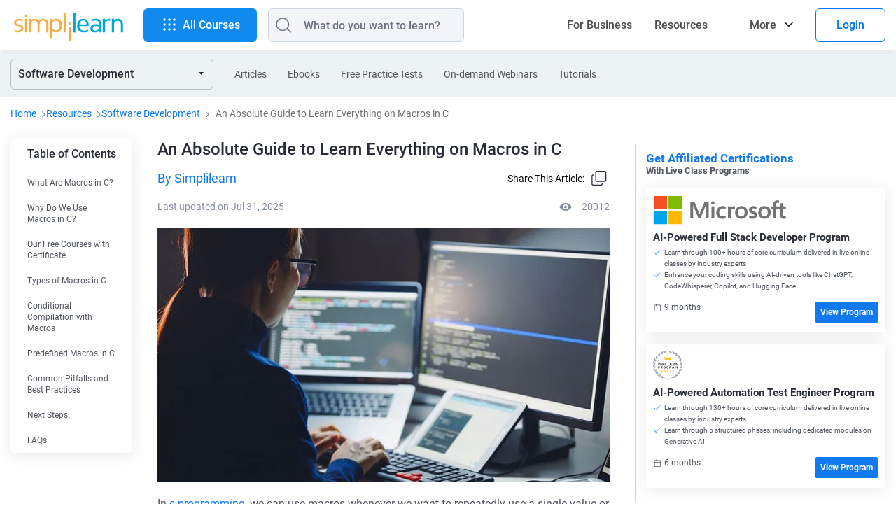

--- FILE ---
content_type: text/html
request_url: https://www.simplilearn.com/tutorials/c-tutorial/what-is-macros-in-c
body_size: 129219
content:
<!DOCTYPE html><html xmlns="https://www.w3.org/1999/xhtml" dir="ltr" lang="en">
	<head>
	
	
	<!-- Global site tag (gtag.js) - Google Analytics 4 -->
    <script async src="https://www.googletagmanager.com/gtag/js?id=G-CG9EYRX7VL"></script>
    <script>
      window.dataLayer = window.dataLayer || [];
      function gtag(){dataLayer.push(arguments);}
      gtag('js', new Date());

      gtag('config', 'G-CG9EYRX7VL', {"site_speed_sample_rate":20,"transport_type":"beacon"});
      window.addEventListener('load', () => {
        var transport_type = 'xhr';
        if(typeof window.SLFunctions !== "undefined") {
          if(!window.SLFunctions.browser().isIE) {
            transport_type = 'beacon';
          }
        }
        var showGA4Logs = window.Config && window.Config.app && window.Config.app.printGaInConsole;

        if(showGA4Logs) {
          console.group('GA4 Configure');
          console.log('GA4 Transport Type', transport_type);
        }

        gtag('config', {
          'transport_type': "" + transport_type + "",
        });

        gtag('consent', 'default', {
          'ad_storage': "granted",
          'analytics_storage': "granted",
        });
        
        gtag('consent', 'default', {
          'ad_storage': "denied",
          'analytics_storage': "denied",
          'wait_for_update': 500,
          'region': ["GB","CH","AT","BE","BG","BQ","HR","CY","CZ","DK","EE","FI","FR","DE","GR","HU","IE","IT","LV","LT","LU","MT","NL","PL","PT","RO","MF","SK","SI","ES","SE"]
        });

        var commonEventData = {
          'page_type': window?.PAGE_TYPE ?? 'not set',
          'user_id': window?.user_params?.user_id ?? '',
          'country': 'US',
        };
        var pageLevelData = {"page_type":"FRS Article","product_name":"AI-Powered Full Stack Developer Program","product_id":433,"product_category_id":"25","product_category":"Software Development","frs_segment_id":21,"frs_segment_name":"Software Development","frs_resource_type":"article","frs_resource_id":"632444a500c54754578b456f","frs_resource_updated_date":"2025-07-31T18:43:47","frs_resource_name":"An Absolute Guide to Learn Everything on Macros in C","frs_author_name":"Simplilearn","frs_resource_views":20012,"product_sku_type":"masters","product_type":"paid"};
        pageLevelData = JSON.parse(JSON.stringify(pageLevelData));
        if(pageLevelData) {
          commonEventData = Object.assign(commonEventData, pageLevelData);
        }

        gtag('set', commonEventData);
        window.commonEventData = commonEventData;
        window.pageLevelData = pageLevelData;

        if(showGA4Logs) {
          console.groupEnd();
        }
      });
    </script>
	
        <meta http-equiv="Content-Type" content="text/html; charset=UTF-8" />
        <meta http-equiv="X-UA-Compatible" content="IE=edge" />
        <title>An Absolute Guide to Learn Everything on Macros in C | Simplilearn</title>
        
        <link rel="dns-prefetch" href="https://stats.g.doubleclick.net/" />
        <link rel="dns-prefetch" href="https://www.google.com/" />
        <link rel="preconnect" href="https://js-agent.newrelic.com" />
        <link rel="preconnect" href="https://cdn.gumlet.com/" />
        
        <script type="text/javascript">
            var OneTrust = {
                geolocationResponse: {
                    countryCode: 'US'
                }
            };
            window.addEventListener("load", function() {
                var weDelay = window.CUSTOM_DELAY || window.pageLoadDelay || 0;
            if(!weDelay) {
                weDelay = (typeof PAGE_DELAY_CONFIG === "object" && !isNaN(PAGE_DELAY_CONFIG.we))?PAGE_DELAY_CONFIG.we:window.pageLoadDelay;
            }
                setTimeout(function() {
                    var scriptTag = document.createElement('script'); 
                    scriptTag.type = 'text/javascript';
                    scriptTag.async = true;
                    scriptTag.src = 'https://cdn.cookielaw.org/consent/969ace48-324e-44f4-8181-703a9c33f2f0/OtAutoBlock.js';
                    var scriptTag2 = document.createElement('script'); 
                    scriptTag2.type = 'text/javascript';
                    scriptTag2.async = true;
                    scriptTag2.setAttribute('data-domain-script', '969ace48-324e-44f4-8181-703a9c33f2f0');
                    scriptTag2.setAttribute('charset', 'UTF-8');
                    scriptTag2.src = 'https://cdn.cookielaw.org/scripttemplates/otSDKStub.js';
                    document.getElementsByTagName('head')[0].appendChild(scriptTag);
                    document.getElementsByTagName('head')[0].appendChild(scriptTag2);
                }, weDelay);
            });
        </script>
        <!-- OneTrust Cookies Consent Notice start for simplilearn.com -->
        
        <script type="text/javascript">
        function OptanonWrapper() { }
        </script>
        <!-- OneTrust Cookies Consent Notice end for simplilearn.com -->
        <script type="text/javascript">
  ;window.NREUM||(NREUM={});NREUM.init={distributed_tracing:{enabled:true},privacy:{cookies_enabled:true}};
  
  ;NREUM.loader_config={accountID:"2385653",trustKey:"2385653",agentID:"1688898368",licenseKey:"0d4c245767",applicationID:"351379365"};
  ;NREUM.info={beacon:"bam.nr-data.net",errorBeacon:"bam.nr-data.net",licenseKey:"0d4c245767",applicationID:"351379365",sa:1};
  ;/*! For license information please see nr-loader-spa-1.293.0.min.js.LICENSE.txt */
  (()=>{var e,t,r={8122:(e,t,r)=>{"use strict";r.d(t,{a:()=>i});var n=r(944);function i(e,t){try{if(!e||"object"!=typeof e)return(0,n.R)(3);if(!t||"object"!=typeof t)return(0,n.R)(4);const r=Object.create(Object.getPrototypeOf(t),Object.getOwnPropertyDescriptors(t)),o=0===Object.keys(r).length?e:r;for(let a in o)if(void 0!==e[a])try{if(null===e[a]){r[a]=null;continue}Array.isArray(e[a])&&Array.isArray(t[a])?r[a]=Array.from(new Set([...e[a],...t[a]])):"object"==typeof e[a]&&"object"==typeof t[a]?r[a]=i(e[a],t[a]):r[a]=e[a]}catch(e){r[a]||(0,n.R)(1,e)}return r}catch(e){(0,n.R)(2,e)}}},2555:(e,t,r)=>{"use strict";r.d(t,{D:()=>s,f:()=>a});var n=r(384),i=r(8122);const o={beacon:n.NT.beacon,errorBeacon:n.NT.errorBeacon,licenseKey:void 0,applicationID:void 0,sa:void 0,queueTime:void 0,applicationTime:void 0,ttGuid:void 0,user:void 0,account:void 0,product:void 0,extra:void 0,jsAttributes:{},userAttributes:void 0,atts:void 0,transactionName:void 0,tNamePlain:void 0};function a(e){try{return!!e.licenseKey&&!!e.errorBeacon&&!!e.applicationID}catch(e){return!1}}const s=e=>(0,i.a)(e,o)},9324:(e,t,r)=>{"use strict";r.d(t,{F3:()=>i,Xs:()=>o,Yq:()=>a,xv:()=>n});const n="1.293.0",i="PROD",o="CDN",a="^2.0.0-alpha.18"},6154:(e,t,r)=>{"use strict";r.d(t,{A4:()=>s,OF:()=>d,RI:()=>i,WN:()=>h,bv:()=>o,gm:()=>a,lR:()=>f,m:()=>u,mw:()=>c,sb:()=>l});var n=r(1863);const i="undefined"!=typeof window&&!!window.document,o="undefined"!=typeof WorkerGlobalScope&&("undefined"!=typeof self&&self instanceof WorkerGlobalScope&&self.navigator instanceof WorkerNavigator||"undefined"!=typeof globalThis&&globalThis instanceof WorkerGlobalScope&&globalThis.navigator instanceof WorkerNavigator),a=i?window:"undefined"!=typeof WorkerGlobalScope&&("undefined"!=typeof self&&self instanceof WorkerGlobalScope&&self||"undefined"!=typeof globalThis&&globalThis instanceof WorkerGlobalScope&&globalThis),s="complete"===a?.document?.readyState,c=Boolean("hidden"===a?.document?.visibilityState),u=""+a?.location,d=/iPad|iPhone|iPod/.test(a.navigator?.userAgent),l=d&&"undefined"==typeof SharedWorker,f=(()=>{const e=a.navigator?.userAgent?.match(/Firefox[/\s](\d+\.\d+)/);return Array.isArray(e)&&e.length>=2?+e[1]:0})(),h=Date.now()-(0,n.t)()},7295:(e,t,r)=>{"use strict";r.d(t,{Xv:()=>a,gX:()=>i,iW:()=>o});var n=[];function i(e){if(!e||o(e))return!1;if(0===n.length)return!0;for(var t=0;t<n.length;t++){var r=n[t];if("*"===r.hostname)return!1;if(s(r.hostname,e.hostname)&&c(r.pathname,e.pathname))return!1}return!0}function o(e){return void 0===e.hostname}function a(e){if(n=[],e&&e.length)for(var t=0;t<e.length;t++){let r=e[t];if(!r)continue;0===r.indexOf("http://")?r=r.substring(7):0===r.indexOf("https://")&&(r=r.substring(8));const i=r.indexOf("/");let o,a;i>0?(o=r.substring(0,i),a=r.substring(i)):(o=r,a="");let[s]=o.split(":");n.push({hostname:s,pathname:a})}}function s(e,t){return!(e.length>t.length)&&t.indexOf(e)===t.length-e.length}function c(e,t){return 0===e.indexOf("/")&&(e=e.substring(1)),0===t.indexOf("/")&&(t=t.substring(1)),""===e||e===t}},3241:(e,t,r)=>{"use strict";r.d(t,{W:()=>o});var n=r(6154);const i="newrelic";function o(e={}){try{n.gm.dispatchEvent(new CustomEvent(i,{detail:e}))}catch(e){}}},1687:(e,t,r)=>{"use strict";r.d(t,{Ak:()=>u,Ze:()=>f,x3:()=>d});var n=r(3241),i=r(7836),o=r(3606),a=r(860),s=r(2646);const c={};function u(e,t){const r={staged:!1,priority:a.P3[t]||0};l(e),c[e].get(t)||c[e].set(t,r)}function d(e,t){e&&c[e]&&(c[e].get(t)&&c[e].delete(t),p(e,t,!1),c[e].size&&h(e))}function l(e){if(!e)throw new Error("agentIdentifier required");c[e]||(c[e]=new Map)}function f(e="",t="feature",r=!1){if(l(e),!e||!c[e].get(t)||r)return p(e,t);c[e].get(t).staged=!0,h(e)}function h(e){const t=Array.from(c[e]);t.every((([e,t])=>t.staged))&&(t.sort(((e,t)=>e[1].priority-t[1].priority)),t.forEach((([t])=>{c[e].delete(t),p(e,t)})))}function p(e,t,r=!0){const a=e?i.ee.get(e):i.ee,c=o.i.handlers;if(!a.aborted&&a.backlog&&c){if((0,n.W)({agentIdentifier:e,type:"lifecycle",name:"drain",feature:t}),r){const e=a.backlog[t],r=c[t];if(r){for(let t=0;e&&t<e.length;++t)g(e[t],r);Object.entries(r).forEach((([e,t])=>{Object.values(t||{}).forEach((t=>{t[0]?.on&&t[0]?.context()instanceof s.y&&t[0].on(e,t[1])}))}))}}a.isolatedBacklog||delete c[t],a.backlog[t]=null,a.emit("drain-"+t,[])}}function g(e,t){var r=e[1];Object.values(t[r]||{}).forEach((t=>{var r=e[0];if(t[0]===r){var n=t[1],i=e[3],o=e[2];n.apply(i,o)}}))}},7836:(e,t,r)=>{"use strict";r.d(t,{P:()=>s,ee:()=>c});var n=r(384),i=r(8990),o=r(2646),a=r(5607);const s="nr@context:".concat(a.W),c=function e(t,r){var n={},a={},d={},l=!1;try{l=16===r.length&&u.initializedAgents?.[r]?.runtime.isolatedBacklog}catch(e){}var f={on:p,addEventListener:p,removeEventListener:function(e,t){var r=n[e];if(!r)return;for(var i=0;i<r.length;i++)r[i]===t&&r.splice(i,1)},emit:function(e,r,n,i,o){!1!==o&&(o=!0);if(c.aborted&&!i)return;t&&o&&t.emit(e,r,n);for(var s=h(n),u=g(e),d=u.length,l=0;l<d;l++)u[l].apply(s,r);var p=v()[a[e]];p&&p.push([f,e,r,s]);return s},get:m,listeners:g,context:h,buffer:function(e,t){const r=v();if(t=t||"feature",f.aborted)return;Object.entries(e||{}).forEach((([e,n])=>{a[n]=t,t in r||(r[t]=[])}))},abort:function(){f._aborted=!0,Object.keys(f.backlog).forEach((e=>{delete f.backlog[e]}))},isBuffering:function(e){return!!v()[a[e]]},debugId:r,backlog:l?{}:t&&"object"==typeof t.backlog?t.backlog:{},isolatedBacklog:l};return Object.defineProperty(f,"aborted",{get:()=>{let e=f._aborted||!1;return e||(t&&(e=t.aborted),e)}}),f;function h(e){return e&&e instanceof o.y?e:e?(0,i.I)(e,s,(()=>new o.y(s))):new o.y(s)}function p(e,t){n[e]=g(e).concat(t)}function g(e){return n[e]||[]}function m(t){return d[t]=d[t]||e(f,t)}function v(){return f.backlog}}(void 0,"globalEE"),u=(0,n.Zm)();u.ee||(u.ee=c)},2646:(e,t,r)=>{"use strict";r.d(t,{y:()=>n});class n{constructor(e){this.contextId=e}}},9908:(e,t,r)=>{"use strict";r.d(t,{d:()=>n,p:()=>i});var n=r(7836).ee.get("handle");function i(e,t,r,i,o){o?(o.buffer([e],i),o.emit(e,t,r)):(n.buffer([e],i),n.emit(e,t,r))}},3606:(e,t,r)=>{"use strict";r.d(t,{i:()=>o});var n=r(9908);o.on=a;var i=o.handlers={};function o(e,t,r,o){a(o||n.d,i,e,t,r)}function a(e,t,r,i,o){o||(o="feature"),e||(e=n.d);var a=t[o]=t[o]||{};(a[r]=a[r]||[]).push([e,i])}},3878:(e,t,r)=>{"use strict";function n(e,t){return{capture:e,passive:!1,signal:t}}function i(e,t,r=!1,i){window.addEventListener(e,t,n(r,i))}function o(e,t,r=!1,i){document.addEventListener(e,t,n(r,i))}r.d(t,{DD:()=>o,jT:()=>n,sp:()=>i})},5607:(e,t,r)=>{"use strict";r.d(t,{W:()=>n});const n=(0,r(9566).bz)()},9566:(e,t,r)=>{"use strict";r.d(t,{LA:()=>s,ZF:()=>c,bz:()=>a,el:()=>u});var n=r(6154);const i="xxxxxxxx-xxxx-4xxx-yxxx-xxxxxxxxxxxx";function o(e,t){return e?15&e[t]:16*Math.random()|0}function a(){const e=n.gm?.crypto||n.gm?.msCrypto;let t,r=0;return e&&e.getRandomValues&&(t=e.getRandomValues(new Uint8Array(30))),i.split("").map((e=>"x"===e?o(t,r++).toString(16):"y"===e?(3&o()|8).toString(16):e)).join("")}function s(e){const t=n.gm?.crypto||n.gm?.msCrypto;let r,i=0;t&&t.getRandomValues&&(r=t.getRandomValues(new Uint8Array(e)));const a=[];for(var s=0;s<e;s++)a.push(o(r,i++).toString(16));return a.join("")}function c(){return s(16)}function u(){return s(32)}},2614:(e,t,r)=>{"use strict";r.d(t,{BB:()=>a,H3:()=>n,g:()=>u,iL:()=>c,tS:()=>s,uh:()=>i,wk:()=>o});const n="NRBA",i="SESSION",o=144e5,a=18e5,s={STARTED:"session-started",PAUSE:"session-pause",RESET:"session-reset",RESUME:"session-resume",UPDATE:"session-update"},c={SAME_TAB:"same-tab",CROSS_TAB:"cross-tab"},u={OFF:0,FULL:1,ERROR:2}},1863:(e,t,r)=>{"use strict";function n(){return Math.floor(performance.now())}r.d(t,{t:()=>n})},7485:(e,t,r)=>{"use strict";r.d(t,{D:()=>i});var n=r(6154);function i(e){if(0===(e||"").indexOf("data:"))return{protocol:"data"};try{const t=new URL(e,location.href),r={port:t.port,hostname:t.hostname,pathname:t.pathname,search:t.search,protocol:t.protocol.slice(0,t.protocol.indexOf(":")),sameOrigin:t.protocol===n.gm?.location?.protocol&&t.host===n.gm?.location?.host};return r.port&&""!==r.port||("http:"===t.protocol&&(r.port="80"),"https:"===t.protocol&&(r.port="443")),r.pathname&&""!==r.pathname?r.pathname.startsWith("/")||(r.pathname="/".concat(r.pathname)):r.pathname="/",r}catch(e){return{}}}},944:(e,t,r)=>{"use strict";r.d(t,{R:()=>i});var n=r(3241);function i(e,t){"function"==typeof console.debug&&(console.debug("New Relic Warning: https://github.com/newrelic/newrelic-browser-agent/blob/main/docs/warning-codes.md#".concat(e),t),(0,n.W)({agentIdentifier:null,drained:null,type:"data",name:"warn",feature:"warn",data:{code:e,secondary:t}}))}},5701:(e,t,r)=>{"use strict";r.d(t,{B:()=>o,t:()=>a});var n=r(3241);const i=new Set,o={};function a(e,t){const r=t.agentIdentifier;o[r]??={},e&&"object"==typeof e&&(i.has(r)||(t.ee.emit("rumresp",[e]),o[r]=e,i.add(r),(0,n.W)({agentIdentifier:r,loaded:!0,drained:!0,type:"lifecycle",name:"load",feature:void 0,data:e})))}},8990:(e,t,r)=>{"use strict";r.d(t,{I:()=>i});var n=Object.prototype.hasOwnProperty;function i(e,t,r){if(n.call(e,t))return e[t];var i=r();if(Object.defineProperty&&Object.keys)try{return Object.defineProperty(e,t,{value:i,writable:!0,enumerable:!1}),i}catch(e){}return e[t]=i,i}},6389:(e,t,r)=>{"use strict";function n(e,t=500,r={}){const n=r?.leading||!1;let i;return(...r)=>{n&&void 0===i&&(e.apply(this,r),i=setTimeout((()=>{i=clearTimeout(i)}),t)),n||(clearTimeout(i),i=setTimeout((()=>{e.apply(this,r)}),t))}}function i(e){let t=!1;return(...r)=>{t||(t=!0,e.apply(this,r))}}r.d(t,{J:()=>i,s:()=>n})},3304:(e,t,r)=>{"use strict";r.d(t,{A:()=>o});var n=r(7836);const i=()=>{const e=new WeakSet;return(t,r)=>{if("object"==typeof r&&null!==r){if(e.has(r))return;e.add(r)}return r}};function o(e){try{return JSON.stringify(e,i())??""}catch(e){try{n.ee.emit("internal-error",[e])}catch(e){}return""}}},3496:(e,t,r)=>{"use strict";function n(e){return!e||!(!e.licenseKey||!e.applicationID)}function i(e,t){return!e||e.licenseKey===t.info.licenseKey&&e.applicationID===t.info.applicationID}r.d(t,{A:()=>i,I:()=>n})},5289:(e,t,r)=>{"use strict";r.d(t,{GG:()=>o,Qr:()=>s,sB:()=>a});var n=r(3878);function i(){return"undefined"==typeof document||"complete"===document.readyState}function o(e,t){if(i())return e();(0,n.sp)("load",e,t)}function a(e){if(i())return e();(0,n.DD)("DOMContentLoaded",e)}function s(e){if(i())return e();(0,n.sp)("popstate",e)}},384:(e,t,r)=>{"use strict";r.d(t,{NT:()=>o,US:()=>u,Zm:()=>a,bQ:()=>c,dV:()=>s,pV:()=>d});var n=r(6154),i=r(1863);const o={beacon:"bam.nr-data.net",errorBeacon:"bam.nr-data.net"};function a(){return n.gm.NREUM||(n.gm.NREUM={}),void 0===n.gm.newrelic&&(n.gm.newrelic=n.gm.NREUM),n.gm.NREUM}function s(){let e=a();return e.o||(e.o={ST:n.gm.setTimeout,SI:n.gm.setImmediate,CT:n.gm.clearTimeout,XHR:n.gm.XMLHttpRequest,REQ:n.gm.Request,EV:n.gm.Event,PR:n.gm.Promise,MO:n.gm.MutationObserver,FETCH:n.gm.fetch,WS:n.gm.WebSocket}),e}function c(e,t){let r=a();r.initializedAgents??={},t.initializedAt={ms:(0,i.t)(),date:new Date},r.initializedAgents[e]=t}function u(e,t){a()[e]=t}function d(){return function(){let e=a();const t=e.info||{};e.info={beacon:o.beacon,errorBeacon:o.errorBeacon,...t}}(),function(){let e=a();const t=e.init||{};e.init={...t}}(),s(),function(){let e=a();const t=e.loader_config||{};e.loader_config={...t}}(),a()}},2843:(e,t,r)=>{"use strict";r.d(t,{u:()=>i});var n=r(3878);function i(e,t=!1,r,i){(0,n.DD)("visibilitychange",(function(){if(t)return void("hidden"===document.visibilityState&&e());e(document.visibilityState)}),r,i)}},8139:(e,t,r)=>{"use strict";r.d(t,{u:()=>f});var n=r(7836),i=r(3434),o=r(8990),a=r(6154);const s={},c=a.gm.XMLHttpRequest,u="addEventListener",d="removeEventListener",l="nr@wrapped:".concat(n.P);function f(e){var t=function(e){return(e||n.ee).get("events")}(e);if(s[t.debugId]++)return t;s[t.debugId]=1;var r=(0,i.YM)(t,!0);function f(e){r.inPlace(e,[u,d],"-",p)}function p(e,t){return e[1]}return"getPrototypeOf"in Object&&(a.RI&&h(document,f),c&&h(c.prototype,f),h(a.gm,f)),t.on(u+"-start",(function(e,t){var n=e[1];if(null!==n&&("function"==typeof n||"object"==typeof n)){var i=(0,o.I)(n,l,(function(){var e={object:function(){if("function"!=typeof n.handleEvent)return;return n.handleEvent.apply(n,arguments)},function:n}[typeof n];return e?r(e,"fn-",null,e.name||"anonymous"):n}));this.wrapped=e[1]=i}})),t.on(d+"-start",(function(e){e[1]=this.wrapped||e[1]})),t}function h(e,t,...r){let n=e;for(;"object"==typeof n&&!Object.prototype.hasOwnProperty.call(n,u);)n=Object.getPrototypeOf(n);n&&t(n,...r)}},3434:(e,t,r)=>{"use strict";r.d(t,{Jt:()=>o,YM:()=>c});var n=r(7836),i=r(5607);const o="nr@original:".concat(i.W);var a=Object.prototype.hasOwnProperty,s=!1;function c(e,t){return e||(e=n.ee),r.inPlace=function(e,t,n,i,o){n||(n="");const a="-"===n.charAt(0);for(let s=0;s<t.length;s++){const c=t[s],u=e[c];d(u)||(e[c]=r(u,a?c+n:n,i,c,o))}},r.flag=o,r;function r(t,r,n,s,c){return d(t)?t:(r||(r=""),nrWrapper[o]=t,function(e,t,r){if(Object.defineProperty&&Object.keys)try{return Object.keys(e).forEach((function(r){Object.defineProperty(t,r,{get:function(){return e[r]},set:function(t){return e[r]=t,t}})})),t}catch(e){u([e],r)}for(var n in e)a.call(e,n)&&(t[n]=e[n])}(t,nrWrapper,e),nrWrapper);function nrWrapper(){var o,a,d,l;let f;try{a=this,o=[...arguments],d="function"==typeof n?n(o,a):n||{}}catch(t){u([t,"",[o,a,s],d],e)}i(r+"start",[o,a,s],d,c);const h=performance.now();let p=h;try{return l=t.apply(a,o),p=performance.now(),l}catch(e){throw p=performance.now(),i(r+"err",[o,a,e],d,c),f=e,f}finally{const e=p-h,t={duration:e,isLongTask:e>=50,methodName:s,thrownError:f};t.isLongTask&&i("long-task",[t],d,c),i(r+"end",[o,a,l,t],d,c)}}}function i(r,n,i,o){if(!s||t){var a=s;s=!0;try{e.emit(r,n,i,t,o)}catch(t){u([t,r,n,i],e)}s=a}}}function u(e,t){t||(t=n.ee);try{t.emit("internal-error",e)}catch(e){}}function d(e){return!(e&&"function"==typeof e&&e.apply&&!e[o])}},9300:(e,t,r)=>{"use strict";r.d(t,{T:()=>n});const n=r(860).K7.ajax},3333:(e,t,r)=>{"use strict";r.d(t,{$v:()=>u,TZ:()=>n,Zp:()=>i,kd:()=>c,mq:()=>s,nf:()=>a,qN:()=>o});const n=r(860).K7.genericEvents,i=["auxclick","click","copy","keydown","paste","scrollend"],o=["focus","blur"],a=4,s=1e3,c=["PageAction","UserAction","BrowserPerformance"],u={MARKS:"experimental.marks",MEASURES:"experimental.measures",RESOURCES:"experimental.resources"}},6774:(e,t,r)=>{"use strict";r.d(t,{T:()=>n});const n=r(860).K7.jserrors},993:(e,t,r)=>{"use strict";r.d(t,{A$:()=>o,ET:()=>a,TZ:()=>s,p_:()=>i});var n=r(860);const i={ERROR:"ERROR",WARN:"WARN",INFO:"INFO",DEBUG:"DEBUG",TRACE:"TRACE"},o={OFF:0,ERROR:1,WARN:2,INFO:3,DEBUG:4,TRACE:5},a="log",s=n.K7.logging},3785:(e,t,r)=>{"use strict";r.d(t,{R:()=>c,b:()=>u});var n=r(9908),i=r(1863),o=r(860),a=r(8154),s=r(993);function c(e,t,r={},c=s.p_.INFO,u,d=(0,i.t)()){(0,n.p)(a.xV,["API/logging/".concat(c.toLowerCase(),"/called")],void 0,o.K7.metrics,e),(0,n.p)(s.ET,[d,t,r,c,u],void 0,o.K7.logging,e)}function u(e){return"string"==typeof e&&Object.values(s.p_).some((t=>t===e.toUpperCase().trim()))}},8154:(e,t,r)=>{"use strict";r.d(t,{z_:()=>o,XG:()=>s,TZ:()=>n,rs:()=>i,xV:()=>a});r(6154),r(9566),r(384);const n=r(860).K7.metrics,i="sm",o="cm",a="storeSupportabilityMetrics",s="storeEventMetrics"},6630:(e,t,r)=>{"use strict";r.d(t,{T:()=>n});const n=r(860).K7.pageViewEvent},782:(e,t,r)=>{"use strict";r.d(t,{T:()=>n});const n=r(860).K7.pageViewTiming},6344:(e,t,r)=>{"use strict";r.d(t,{BB:()=>d,G4:()=>o,Qb:()=>l,TZ:()=>i,Ug:()=>a,_s:()=>s,bc:()=>u,yP:()=>c});var n=r(2614);const i=r(860).K7.sessionReplay,o={RECORD:"recordReplay",PAUSE:"pauseReplay",ERROR_DURING_REPLAY:"errorDuringReplay"},a=.12,s={DomContentLoaded:0,Load:1,FullSnapshot:2,IncrementalSnapshot:3,Meta:4,Custom:5},c={[n.g.ERROR]:15e3,[n.g.FULL]:3e5,[n.g.OFF]:0},u={RESET:{message:"Session was reset",sm:"Reset"},IMPORT:{message:"Recorder failed to import",sm:"Import"},TOO_MANY:{message:"429: Too Many Requests",sm:"Too-Many"},TOO_BIG:{message:"Payload was too large",sm:"Too-Big"},CROSS_TAB:{message:"Session Entity was set to OFF on another tab",sm:"Cross-Tab"},ENTITLEMENTS:{message:"Session Replay is not allowed and will not be started",sm:"Entitlement"}},d=5e3,l={API:"api"}},5270:(e,t,r)=>{"use strict";r.d(t,{Aw:()=>s,CT:()=>c,SR:()=>a,rF:()=>u});var n=r(384),i=r(7767),o=r(6154);function a(e){return!!(0,n.dV)().o.MO&&(0,i.V)(e)&&!0===e?.session_trace.enabled}function s(e){return!0===e?.session_replay.preload&&a(e)}function c(e,t){const r=t.correctAbsoluteTimestamp(e);return{originalTimestamp:e,correctedTimestamp:r,timestampDiff:e-r,originTime:o.WN,correctedOriginTime:t.correctedOriginTime,originTimeDiff:Math.floor(o.WN-t.correctedOriginTime)}}function u(e,t){try{if("string"==typeof t?.type){if("password"===t.type.toLowerCase())return"*".repeat(e?.length||0);if(void 0!==t?.dataset?.nrUnmask||t?.classList?.contains("nr-unmask"))return e}}catch(e){}return"string"==typeof e?e.replace(/[\S]/g,"*"):"*".repeat(e?.length||0)}},3738:(e,t,r)=>{"use strict";r.d(t,{He:()=>i,Kp:()=>s,Lc:()=>u,Rz:()=>d,TZ:()=>n,bD:()=>o,d3:()=>a,jx:()=>l,uP:()=>c});const n=r(860).K7.sessionTrace,i="bstResource",o="resource",a="-start",s="-end",c="fn"+a,u="fn"+s,d="pushState",l=1e3},3962:(e,t,r)=>{"use strict";r.d(t,{AM:()=>o,O2:()=>c,Qu:()=>u,TZ:()=>s,ih:()=>d,pP:()=>a,tC:()=>i});var n=r(860);const i=["click","keydown","submit","popstate"],o="api",a="initialPageLoad",s=n.K7.softNav,c={INITIAL_PAGE_LOAD:"",ROUTE_CHANGE:1,UNSPECIFIED:2},u={INTERACTION:1,AJAX:2,CUSTOM_END:3,CUSTOM_TRACER:4},d={IP:"in progress",FIN:"finished",CAN:"cancelled"}},7378:(e,t,r)=>{"use strict";r.d(t,{$p:()=>x,BR:()=>b,Kp:()=>R,L3:()=>y,Lc:()=>c,NC:()=>o,SG:()=>d,TZ:()=>i,U6:()=>p,UT:()=>m,d3:()=>w,dT:()=>f,e5:()=>A,gx:()=>v,l9:()=>l,oW:()=>h,op:()=>g,rw:()=>u,tH:()=>E,uP:()=>s,wW:()=>T,xq:()=>a});var n=r(384);const i=r(860).K7.spa,o=["click","submit","keypress","keydown","keyup","change"],a=999,s="fn-start",c="fn-end",u="cb-start",d="api-ixn-",l="remaining",f="interaction",h="spaNode",p="jsonpNode",g="fetch-start",m="fetch-done",v="fetch-body-",b="jsonp-end",y=(0,n.dV)().o.ST,w="-start",R="-end",x="-body",T="cb"+R,A="jsTime",E="fetch"},4234:(e,t,r)=>{"use strict";r.d(t,{W:()=>o});var n=r(7836),i=r(1687);class o{constructor(e,t){this.agentIdentifier=e,this.ee=n.ee.get(e),this.featureName=t,this.blocked=!1}deregisterDrain(){(0,i.x3)(this.agentIdentifier,this.featureName)}}},7767:(e,t,r)=>{"use strict";r.d(t,{V:()=>i});var n=r(6154);const i=e=>n.RI&&!0===e?.privacy.cookies_enabled},1741:(e,t,r)=>{"use strict";r.d(t,{W:()=>o});var n=r(944),i=r(4261);class o{#e(e,...t){if(this[e]!==o.prototype[e])return this[e](...t);(0,n.R)(35,e)}addPageAction(e,t){return this.#e(i.hG,e,t)}register(e){return this.#e(i.eY,e)}recordCustomEvent(e,t){return this.#e(i.fF,e,t)}setPageViewName(e,t){return this.#e(i.Fw,e,t)}setCustomAttribute(e,t,r){return this.#e(i.cD,e,t,r)}noticeError(e,t){return this.#e(i.o5,e,t)}setUserId(e){return this.#e(i.Dl,e)}setApplicationVersion(e){return this.#e(i.nb,e)}setErrorHandler(e){return this.#e(i.bt,e)}addRelease(e,t){return this.#e(i.k6,e,t)}log(e,t){return this.#e(i.$9,e,t)}start(){return this.#e(i.d3)}finished(e){return this.#e(i.BL,e)}recordReplay(){return this.#e(i.CH)}pauseReplay(){return this.#e(i.Tb)}addToTrace(e){return this.#e(i.U2,e)}setCurrentRouteName(e){return this.#e(i.PA,e)}interaction(){return this.#e(i.dT)}wrapLogger(e,t,r){return this.#e(i.Wb,e,t,r)}measure(e,t){return this.#e(i.V1,e,t)}}},4261:(e,t,r)=>{"use strict";r.d(t,{$9:()=>d,BL:()=>c,CH:()=>p,Dl:()=>R,Fw:()=>w,PA:()=>v,Pl:()=>n,Tb:()=>f,U2:()=>a,V1:()=>A,Wb:()=>T,bt:()=>y,cD:()=>b,d3:()=>x,dT:()=>u,eY:()=>g,fF:()=>h,hG:()=>o,hw:()=>i,k6:()=>s,nb:()=>m,o5:()=>l});const n="api-",i=n+"ixn-",o="addPageAction",a="addToTrace",s="addRelease",c="finished",u="interaction",d="log",l="noticeError",f="pauseReplay",h="recordCustomEvent",p="recordReplay",g="register",m="setApplicationVersion",v="setCurrentRouteName",b="setCustomAttribute",y="setErrorHandler",w="setPageViewName",R="setUserId",x="start",T="wrapLogger",A="measure"},5205:(e,t,r)=>{"use strict";r.d(t,{j:()=>S});var n=r(384),i=r(1741);var o=r(2555),a=r(3333);const s=e=>{if(!e||"string"!=typeof e)return!1;try{document.createDocumentFragment().querySelector(e)}catch{return!1}return!0};var c=r(2614),u=r(944),d=r(8122);const l="[data-nr-mask]",f=e=>(0,d.a)(e,(()=>{const e={feature_flags:[],experimental:{marks:!1,measures:!1,resources:!1},mask_selector:"*",block_selector:"[data-nr-block]",mask_input_options:{color:!1,date:!1,"datetime-local":!1,email:!1,month:!1,number:!1,range:!1,search:!1,tel:!1,text:!1,time:!1,url:!1,week:!1,textarea:!1,select:!1,password:!0}};return{ajax:{deny_list:void 0,block_internal:!0,enabled:!0,autoStart:!0},api:{allow_registered_children:!0,duplicate_registered_data:!1},distributed_tracing:{enabled:void 0,exclude_newrelic_header:void 0,cors_use_newrelic_header:void 0,cors_use_tracecontext_headers:void 0,allowed_origins:void 0},get feature_flags(){return e.feature_flags},set feature_flags(t){e.feature_flags=t},generic_events:{enabled:!0,autoStart:!0},harvest:{interval:30},jserrors:{enabled:!0,autoStart:!0},logging:{enabled:!0,autoStart:!0},metrics:{enabled:!0,autoStart:!0},obfuscate:void 0,page_action:{enabled:!0},page_view_event:{enabled:!0,autoStart:!0},page_view_timing:{enabled:!0,autoStart:!0},performance:{get capture_marks(){return e.feature_flags.includes(a.$v.MARKS)||e.experimental.marks},set capture_marks(t){e.experimental.marks=t},get capture_measures(){return e.feature_flags.includes(a.$v.MEASURES)||e.experimental.measures},set capture_measures(t){e.experimental.measures=t},capture_detail:!0,resources:{get enabled(){return e.feature_flags.includes(a.$v.RESOURCES)||e.experimental.resources},set enabled(t){e.experimental.resources=t},asset_types:[],first_party_domains:[],ignore_newrelic:!0}},privacy:{cookies_enabled:!0},proxy:{assets:void 0,beacon:void 0},session:{expiresMs:c.wk,inactiveMs:c.BB},session_replay:{autoStart:!0,enabled:!1,preload:!1,sampling_rate:10,error_sampling_rate:100,collect_fonts:!1,inline_images:!1,fix_stylesheets:!0,mask_all_inputs:!0,get mask_text_selector(){return e.mask_selector},set mask_text_selector(t){s(t)?e.mask_selector="".concat(t,",").concat(l):""===t||null===t?e.mask_selector=l:(0,u.R)(5,t)},get block_class(){return"nr-block"},get ignore_class(){return"nr-ignore"},get mask_text_class(){return"nr-mask"},get block_selector(){return e.block_selector},set block_selector(t){s(t)?e.block_selector+=",".concat(t):""!==t&&(0,u.R)(6,t)},get mask_input_options(){return e.mask_input_options},set mask_input_options(t){t&&"object"==typeof t?e.mask_input_options={...t,password:!0}:(0,u.R)(7,t)}},session_trace:{enabled:!0,autoStart:!0},soft_navigations:{enabled:!0,autoStart:!0},spa:{enabled:!0,autoStart:!0},ssl:void 0,user_actions:{enabled:!0,elementAttributes:["id","className","tagName","type"]}}})());var h=r(6154),p=r(9324);let g=0;const m={buildEnv:p.F3,distMethod:p.Xs,version:p.xv,originTime:h.WN},v={appMetadata:{},customTransaction:void 0,denyList:void 0,disabled:!1,entityManager:void 0,harvester:void 0,isolatedBacklog:!1,isRecording:!1,loaderType:void 0,maxBytes:3e4,obfuscator:void 0,onerror:void 0,ptid:void 0,releaseIds:{},session:void 0,timeKeeper:void 0,get harvestCount(){return++g}},b=e=>{const t=(0,d.a)(e,v),r=Object.keys(m).reduce(((e,t)=>(e[t]={value:m[t],writable:!1,configurable:!0,enumerable:!0},e)),{});return Object.defineProperties(t,r)};var y=r(5701);const w=e=>{const t=e.startsWith("http");e+="/",r.p=t?e:"https://"+e};var R=r(7836),x=r(3241);const T={accountID:void 0,trustKey:void 0,agentID:void 0,licenseKey:void 0,applicationID:void 0,xpid:void 0},A=e=>(0,d.a)(e,T),E=new Set;function S(e,t={},r,a){let{init:s,info:c,loader_config:u,runtime:d={},exposed:l=!0}=t;if(!c){const e=(0,n.pV)();s=e.init,c=e.info,u=e.loader_config}e.init=f(s||{}),e.loader_config=A(u||{}),c.jsAttributes??={},h.bv&&(c.jsAttributes.isWorker=!0),e.info=(0,o.D)(c);const p=e.init,g=[c.beacon,c.errorBeacon];E.has(e.agentIdentifier)||(p.proxy.assets&&(w(p.proxy.assets),g.push(p.proxy.assets)),p.proxy.beacon&&g.push(p.proxy.beacon),function(e){const t=(0,n.pV)();Object.getOwnPropertyNames(i.W.prototype).forEach((r=>{const n=i.W.prototype[r];if("function"!=typeof n||"constructor"===n)return;let o=t[r];e[r]&&!1!==e.exposed&&"micro-agent"!==e.runtime?.loaderType&&(t[r]=(...t)=>{const n=e[r](...t);return o?o(...t):n})}))}(e),(0,n.US)("activatedFeatures",y.B),e.runSoftNavOverSpa&&=!0===p.soft_navigations.enabled&&p.feature_flags.includes("soft_nav")),d.denyList=[...p.ajax.deny_list||[],...p.ajax.block_internal?g:[]],d.ptid=e.agentIdentifier,d.loaderType=r,e.runtime=b(d),E.has(e.agentIdentifier)||(e.ee=R.ee.get(e.agentIdentifier),e.exposed=l,(0,x.W)({agentIdentifier:e.agentIdentifier,drained:!!y.B?.[e.agentIdentifier],type:"lifecycle",name:"initialize",feature:void 0,data:e.config})),E.add(e.agentIdentifier)}},8374:(e,t,r)=>{r.nc=(()=>{try{return document?.currentScript?.nonce}catch(e){}return""})()},860:(e,t,r)=>{"use strict";r.d(t,{$J:()=>d,K7:()=>c,P3:()=>u,XX:()=>i,Yy:()=>s,df:()=>o,qY:()=>n,v4:()=>a});const n="events",i="jserrors",o="browser/blobs",a="rum",s="browser/logs",c={ajax:"ajax",genericEvents:"generic_events",jserrors:i,logging:"logging",metrics:"metrics",pageAction:"page_action",pageViewEvent:"page_view_event",pageViewTiming:"page_view_timing",sessionReplay:"session_replay",sessionTrace:"session_trace",softNav:"soft_navigations",spa:"spa"},u={[c.pageViewEvent]:1,[c.pageViewTiming]:2,[c.metrics]:3,[c.jserrors]:4,[c.spa]:5,[c.ajax]:6,[c.sessionTrace]:7,[c.softNav]:8,[c.sessionReplay]:9,[c.logging]:10,[c.genericEvents]:11},d={[c.pageViewEvent]:a,[c.pageViewTiming]:n,[c.ajax]:n,[c.spa]:n,[c.softNav]:n,[c.metrics]:i,[c.jserrors]:i,[c.sessionTrace]:o,[c.sessionReplay]:o,[c.logging]:s,[c.genericEvents]:"ins"}}},n={};function i(e){var t=n[e];if(void 0!==t)return t.exports;var o=n[e]={exports:{}};return r[e](o,o.exports,i),o.exports}i.m=r,i.d=(e,t)=>{for(var r in t)i.o(t,r)&&!i.o(e,r)&&Object.defineProperty(e,r,{enumerable:!0,get:t[r]})},i.f={},i.e=e=>Promise.all(Object.keys(i.f).reduce(((t,r)=>(i.f[r](e,t),t)),[])),i.u=e=>({212:"nr-spa-compressor",249:"nr-spa-recorder",478:"nr-spa"}[e]+"-1.293.0.min.js"),i.o=(e,t)=>Object.prototype.hasOwnProperty.call(e,t),e={},t="NRBA-1.293.0.PROD:",i.l=(r,n,o,a)=>{if(e[r])e[r].push(n);else{var s,c;if(void 0!==o)for(var u=document.getElementsByTagName("script"),d=0;d<u.length;d++){var l=u[d];if(l.getAttribute("src")==r||l.getAttribute("data-webpack")==t+o){s=l;break}}if(!s){c=!0;var f={478:"sha512-cEmCt/vG1anp3Npyuxwqcxqvx31FELkFrcLe6DJfvgis9d0YgKwX9/w90OQeoxYwWm4WLTxEpgIMR26NRroZwg==",249:"sha512-Wf8L4Tf/x6L4EHJaY6phnsZAgR7A/do7bPghfQXmosP4aSTn964TgjYKN+kdwsU9grVvyppZ4a3hCAX2HE05OA==",212:"sha512-Q/Dh/Hp0TZ2E9Rgmfnw7GzPv//tf9F0XdDVdzRHO7/6DZI/XD0X4mguKk9zdQ/7xEbFvtWaUHJtYL0itkZBkGg=="};(s=document.createElement("script")).charset="utf-8",s.timeout=120,i.nc&&s.setAttribute("nonce",i.nc),s.setAttribute("data-webpack",t+o),s.src=r,0!==s.src.indexOf(window.location.origin+"/")&&(s.crossOrigin="anonymous"),f[a]&&(s.integrity=f[a])}e[r]=[n];var h=(t,n)=>{s.onerror=s.onload=null,clearTimeout(p);var i=e[r];if(delete e[r],s.parentNode&&s.parentNode.removeChild(s),i&&i.forEach((e=>e(n))),t)return t(n)},p=setTimeout(h.bind(null,void 0,{type:"timeout",target:s}),12e4);s.onerror=h.bind(null,s.onerror),s.onload=h.bind(null,s.onload),c&&document.head.appendChild(s)}},i.r=e=>{"undefined"!=typeof Symbol&&Symbol.toStringTag&&Object.defineProperty(e,Symbol.toStringTag,{value:"Module"}),Object.defineProperty(e,"__esModule",{value:!0})},i.p="https://js-agent.newrelic.com/",(()=>{var e={38:0,788:0};i.f.j=(t,r)=>{var n=i.o(e,t)?e[t]:void 0;if(0!==n)if(n)r.push(n[2]);else{var o=new Promise(((r,i)=>n=e[t]=[r,i]));r.push(n[2]=o);var a=i.p+i.u(t),s=new Error;i.l(a,(r=>{if(i.o(e,t)&&(0!==(n=e[t])&&(e[t]=void 0),n)){var o=r&&("load"===r.type?"missing":r.type),a=r&&r.target&&r.target.src;s.message="Loading chunk "+t+" failed.\n("+o+": "+a+")",s.name="ChunkLoadError",s.type=o,s.request=a,n[1](s)}}),"chunk-"+t,t)}};var t=(t,r)=>{var n,o,[a,s,c]=r,u=0;if(a.some((t=>0!==e[t]))){for(n in s)i.o(s,n)&&(i.m[n]=s[n]);if(c)c(i)}for(t&&t(r);u<a.length;u++)o=a[u],i.o(e,o)&&e[o]&&e[o][0](),e[o]=0},r=self["webpackChunk:NRBA-1.293.0.PROD"]=self["webpackChunk:NRBA-1.293.0.PROD"]||[];r.forEach(t.bind(null,0)),r.push=t.bind(null,r.push.bind(r))})(),(()=>{"use strict";i(8374);var e=i(9566),t=i(1741);class r extends t.W{agentIdentifier=(0,e.LA)(16)}var n=i(860);const o=Object.values(n.K7);var a=i(5205);var s=i(9908),c=i(1863),u=i(4261),d=i(3241),l=i(944),f=i(5701),h=i(8154);function p(e,t,i,o){const a=o||i;!a||a[e]&&a[e]!==r.prototype[e]||(a[e]=function(){(0,s.p)(h.xV,["API/"+e+"/called"],void 0,n.K7.metrics,i.ee),(0,d.W)({agentIdentifier:i.agentIdentifier,drained:!!f.B?.[i.agentIdentifier],type:"data",name:"api",feature:u.Pl+e,data:{}});try{return t.apply(this,arguments)}catch(e){(0,l.R)(23,e)}})}function g(e,t,r,n,i){const o=e.info;null===r?delete o.jsAttributes[t]:o.jsAttributes[t]=r,(i||null===r)&&(0,s.p)(u.Pl+n,[(0,c.t)(),t,r],void 0,"session",e.ee)}var m=i(1687),v=i(4234),b=i(5289),y=i(6154),w=i(5270),R=i(7767),x=i(6389);class T extends v.W{constructor(e,t){super(e.agentIdentifier,t),this.abortHandler=void 0,this.featAggregate=void 0,this.onAggregateImported=void 0,this.deferred=Promise.resolve(),!1===e.init[this.featureName].autoStart?this.deferred=new Promise(((t,r)=>{this.ee.on("manual-start-all",(0,x.J)((()=>{(0,m.Ak)(e.agentIdentifier,this.featureName),t()})))})):(0,m.Ak)(e.agentIdentifier,t)}importAggregator(e,t,r={}){if(this.featAggregate)return;let o;this.onAggregateImported=new Promise((e=>{o=e}));const a=async()=>{let a;await this.deferred;try{if((0,R.V)(e.init)){const{setupAgentSession:t}=await i.e(478).then(i.bind(i,6526));a=t(e)}}catch(e){(0,l.R)(20,e),this.ee.emit("internal-error",[e]),this.featureName===n.K7.sessionReplay&&this.abortHandler?.()}try{if(!this.#t(this.featureName,a,e.init))return(0,m.Ze)(this.agentIdentifier,this.featureName),void o(!1);const{Aggregate:n}=await t();this.featAggregate=new n(e,r),e.runtime.harvester.initializedAggregates.push(this.featAggregate),o(!0)}catch(e){(0,l.R)(34,e),this.abortHandler?.(),(0,m.Ze)(this.agentIdentifier,this.featureName,!0),o(!1),this.ee&&this.ee.abort()}};y.RI?(0,b.GG)((()=>a()),!0):a()}#t(e,t,r){switch(e){case n.K7.sessionReplay:return(0,w.SR)(r)&&!!t;case n.K7.sessionTrace:return!!t;default:return!0}}}var A=i(6630),E=i(2614);class S extends T{static featureName=A.T;constructor(e){var t;super(e,A.T),this.setupInspectionEvents(e.agentIdentifier),t=e,p(u.Fw,(function(e,r){"string"==typeof e&&("/"!==e.charAt(0)&&(e="/"+e),t.runtime.customTransaction=(r||"http://custom.transaction")+e,(0,s.p)(u.Pl+u.Fw,[(0,c.t)()],void 0,void 0,t.ee))}),t),this.ee.on("api-send-rum",((e,t)=>(0,s.p)("send-rum",[e,t],void 0,this.featureName,this.ee))),this.importAggregator(e,(()=>i.e(478).then(i.bind(i,1983))))}setupInspectionEvents(e){const t=(t,r)=>{t&&(0,d.W)({agentIdentifier:e,timeStamp:t.timeStamp,loaded:"complete"===t.target.readyState,type:"window",name:r,data:t.target.location+""})};(0,b.sB)((e=>{t(e,"DOMContentLoaded")})),(0,b.GG)((e=>{t(e,"load")})),(0,b.Qr)((e=>{t(e,"navigate")})),this.ee.on(E.tS.UPDATE,((t,r)=>{(0,d.W)({agentIdentifier:e,type:"lifecycle",name:"session",data:r})}))}}var _=i(384);var N=i(2843),O=i(3878),I=i(782);class P extends T{static featureName=I.T;constructor(e){super(e,I.T),y.RI&&((0,N.u)((()=>(0,s.p)("docHidden",[(0,c.t)()],void 0,I.T,this.ee)),!0),(0,O.sp)("pagehide",(()=>(0,s.p)("winPagehide",[(0,c.t)()],void 0,I.T,this.ee))),this.importAggregator(e,(()=>i.e(478).then(i.bind(i,9917)))))}}class j extends T{static featureName=h.TZ;constructor(e){super(e,h.TZ),y.RI&&document.addEventListener("securitypolicyviolation",(e=>{(0,s.p)(h.xV,["Generic/CSPViolation/Detected"],void 0,this.featureName,this.ee)})),this.importAggregator(e,(()=>i.e(478).then(i.bind(i,8351))))}}var k=i(6774),C=i(3304);class L{constructor(e,t,r,n,i){this.name="UncaughtError",this.message="string"==typeof e?e:(0,C.A)(e),this.sourceURL=t,this.line=r,this.column=n,this.__newrelic=i}}function M(e){return K(e)?e:new L(void 0!==e?.message?e.message:e,e?.filename||e?.sourceURL,e?.lineno||e?.line,e?.colno||e?.col,e?.__newrelic)}function H(e){const t="Unhandled Promise Rejection: ";if(!e?.reason)return;if(K(e.reason)){try{e.reason.message.startsWith(t)||(e.reason.message=t+e.reason.message)}catch(e){}return M(e.reason)}const r=M(e.reason);return(r.message||"").startsWith(t)||(r.message=t+r.message),r}function D(e){if(e.error instanceof SyntaxError&&!/:\d+$/.test(e.error.stack?.trim())){const t=new L(e.message,e.filename,e.lineno,e.colno,e.error.__newrelic);return t.name=SyntaxError.name,t}return K(e.error)?e.error:M(e)}function K(e){return e instanceof Error&&!!e.stack}function U(e,t,r,i,o=(0,c.t)()){"string"==typeof e&&(e=new Error(e)),(0,s.p)("err",[e,o,!1,t,r.runtime.isRecording,void 0,i],void 0,n.K7.jserrors,r.ee)}var F=i(3496),W=i(993),B=i(3785);function G(e,{customAttributes:t={},level:r=W.p_.INFO}={},n,i,o=(0,c.t)()){(0,B.R)(n.ee,e,t,r,i,o)}function V(e,t,r,i,o=(0,c.t)()){(0,s.p)(u.Pl+u.hG,[o,e,t,i],void 0,n.K7.genericEvents,r.ee)}function z(e){p(u.eY,(function(t){return function(e,t){const r={};let i,o;(0,l.R)(54,"newrelic.register"),e.init.api.allow_registered_children||(i=()=>(0,l.R)(55));t&&(0,F.I)(t)||(i=()=>(0,l.R)(48,t));const a={addPageAction:(n,i={})=>{u(V,[n,{...r,...i},e],t)},log:(n,i={})=>{u(G,[n,{...i,customAttributes:{...r,...i.customAttributes||{}}},e],t)},noticeError:(n,i={})=>{u(U,[n,{...r,...i},e],t)},setApplicationVersion:e=>{r["application.version"]=e},setCustomAttribute:(e,t)=>{r[e]=t},setUserId:e=>{r["enduser.id"]=e},metadata:{customAttributes:r,target:t,get connected(){return o||Promise.reject(new Error("Failed to connect"))}}};i?i():o=new Promise(((n,i)=>{try{const o=e.runtime?.entityManager;let s=!!o?.get().entityGuid,c=o?.getEntityGuidFor(t.licenseKey,t.applicationID),u=!!c;if(s&&u)t.entityGuid=c,n(a);else{const d=setTimeout((()=>i(new Error("Failed to connect - Timeout"))),15e3);function l(r){(0,F.A)(r,e)?s||=!0:t.licenseKey===r.licenseKey&&t.applicationID===r.applicationID&&(u=!0,t.entityGuid=r.entityGuid),s&&u&&(clearTimeout(d),e.ee.removeEventListener("entity-added",l),n(a))}e.ee.emit("api-send-rum",[r,t]),e.ee.on("entity-added",l)}}catch(f){i(f)}}));const u=async(t,r,a)=>{if(i)return i();const u=(0,c.t)();(0,s.p)(h.xV,["API/register/".concat(t.name,"/called")],void 0,n.K7.metrics,e.ee);try{await o;const n=e.init.api.duplicate_registered_data;(!0===n||Array.isArray(n)&&n.includes(a.entityGuid))&&t(...r,void 0,u),t(...r,a.entityGuid,u)}catch(e){(0,l.R)(50,e)}};return a}(e,t)}),e)}class Z extends T{static featureName=k.T;constructor(e){var t;super(e,k.T),t=e,p(u.o5,((e,r)=>U(e,r,t)),t),function(e){p(u.bt,(function(t){e.runtime.onerror=t}),e)}(e),function(e){let t=0;p(u.k6,(function(e,r){++t>10||(this.runtime.releaseIds[e.slice(-200)]=(""+r).slice(-200))}),e)}(e),z(e);try{this.removeOnAbort=new AbortController}catch(e){}this.ee.on("internal-error",((t,r)=>{this.abortHandler&&(0,s.p)("ierr",[M(t),(0,c.t)(),!0,{},e.runtime.isRecording,r],void 0,this.featureName,this.ee)})),y.gm.addEventListener("unhandledrejection",(t=>{this.abortHandler&&(0,s.p)("err",[H(t),(0,c.t)(),!1,{unhandledPromiseRejection:1},e.runtime.isRecording],void 0,this.featureName,this.ee)}),(0,O.jT)(!1,this.removeOnAbort?.signal)),y.gm.addEventListener("error",(t=>{this.abortHandler&&(0,s.p)("err",[D(t),(0,c.t)(),!1,{},e.runtime.isRecording],void 0,this.featureName,this.ee)}),(0,O.jT)(!1,this.removeOnAbort?.signal)),this.abortHandler=this.#r,this.importAggregator(e,(()=>i.e(478).then(i.bind(i,5928))))}#r(){this.removeOnAbort?.abort(),this.abortHandler=void 0}}var q=i(8990);let X=1;function Y(e){const t=typeof e;return!e||"object"!==t&&"function"!==t?-1:e===y.gm?0:(0,q.I)(e,"nr@id",(function(){return X++}))}function J(e){if("string"==typeof e&&e.length)return e.length;if("object"==typeof e){if("undefined"!=typeof ArrayBuffer&&e instanceof ArrayBuffer&&e.byteLength)return e.byteLength;if("undefined"!=typeof Blob&&e instanceof Blob&&e.size)return e.size;if(!("undefined"!=typeof FormData&&e instanceof FormData))try{return(0,C.A)(e).length}catch(e){return}}}var Q=i(8139),ee=i(7836),te=i(3434);const re={},ne=["open","send"];function ie(e){var t=e||ee.ee;const r=function(e){return(e||ee.ee).get("xhr")}(t);if(void 0===y.gm.XMLHttpRequest)return r;if(re[r.debugId]++)return r;re[r.debugId]=1,(0,Q.u)(t);var n=(0,te.YM)(r),i=y.gm.XMLHttpRequest,o=y.gm.MutationObserver,a=y.gm.Promise,s=y.gm.setInterval,c="readystatechange",u=["onload","onerror","onabort","onloadstart","onloadend","onprogress","ontimeout"],d=[],f=y.gm.XMLHttpRequest=function(e){const t=new i(e),o=r.context(t);try{r.emit("new-xhr",[t],o),t.addEventListener(c,(a=o,function(){var e=this;e.readyState>3&&!a.resolved&&(a.resolved=!0,r.emit("xhr-resolved",[],e)),n.inPlace(e,u,"fn-",b)}),(0,O.jT)(!1))}catch(e){(0,l.R)(15,e);try{r.emit("internal-error",[e])}catch(e){}}var a;return t};function h(e,t){n.inPlace(t,["onreadystatechange"],"fn-",b)}if(function(e,t){for(var r in e)t[r]=e[r]}(i,f),f.prototype=i.prototype,n.inPlace(f.prototype,ne,"-xhr-",b),r.on("send-xhr-start",(function(e,t){h(e,t),function(e){d.push(e),o&&(p?p.then(v):s?s(v):(g=-g,m.data=g))}(t)})),r.on("open-xhr-start",h),o){var p=a&&a.resolve();if(!s&&!a){var g=1,m=document.createTextNode(g);new o(v).observe(m,{characterData:!0})}}else t.on("fn-end",(function(e){e[0]&&e[0].type===c||v()}));function v(){for(var e=0;e<d.length;e++)h(0,d[e]);d.length&&(d=[])}function b(e,t){return t}return r}var oe="fetch-",ae=oe+"body-",se=["arrayBuffer","blob","json","text","formData"],ce=y.gm.Request,ue=y.gm.Response,de="prototype";const le={};function fe(e){const t=function(e){return(e||ee.ee).get("fetch")}(e);if(!(ce&&ue&&y.gm.fetch))return t;if(le[t.debugId]++)return t;function r(e,r,n){var i=e[r];"function"==typeof i&&(e[r]=function(){var e,r=[...arguments],o={};t.emit(n+"before-start",[r],o),o[ee.P]&&o[ee.P].dt&&(e=o[ee.P].dt);var a=i.apply(this,r);return t.emit(n+"start",[r,e],a),a.then((function(e){return t.emit(n+"end",[null,e],a),e}),(function(e){throw t.emit(n+"end",[e],a),e}))})}return le[t.debugId]=1,se.forEach((e=>{r(ce[de],e,ae),r(ue[de],e,ae)})),r(y.gm,"fetch",oe),t.on(oe+"end",(function(e,r){var n=this;if(r){var i=r.headers.get("content-length");null!==i&&(n.rxSize=i),t.emit(oe+"done",[null,r],n)}else t.emit(oe+"done",[e],n)})),t}var he=i(7485);class pe{constructor(e){this.agentRef=e}generateTracePayload(t){const r=this.agentRef.loader_config;if(!this.shouldGenerateTrace(t)||!r)return null;var n=(r.accountID||"").toString()||null,i=(r.agentID||"").toString()||null,o=(r.trustKey||"").toString()||null;if(!n||!i)return null;var a=(0,e.ZF)(),s=(0,e.el)(),c=Date.now(),u={spanId:a,traceId:s,timestamp:c};return(t.sameOrigin||this.isAllowedOrigin(t)&&this.useTraceContextHeadersForCors())&&(u.traceContextParentHeader=this.generateTraceContextParentHeader(a,s),u.traceContextStateHeader=this.generateTraceContextStateHeader(a,c,n,i,o)),(t.sameOrigin&&!this.excludeNewrelicHeader()||!t.sameOrigin&&this.isAllowedOrigin(t)&&this.useNewrelicHeaderForCors())&&(u.newrelicHeader=this.generateTraceHeader(a,s,c,n,i,o)),u}generateTraceContextParentHeader(e,t){return"00-"+t+"-"+e+"-01"}generateTraceContextStateHeader(e,t,r,n,i){return i+"@nr=0-1-"+r+"-"+n+"-"+e+"----"+t}generateTraceHeader(e,t,r,n,i,o){if(!("function"==typeof y.gm?.btoa))return null;var a={v:[0,1],d:{ty:"Browser",ac:n,ap:i,id:e,tr:t,ti:r}};return o&&n!==o&&(a.d.tk=o),btoa((0,C.A)(a))}shouldGenerateTrace(e){return this.agentRef.init?.distributed_tracing?.enabled&&this.isAllowedOrigin(e)}isAllowedOrigin(e){var t=!1;const r=this.agentRef.init?.distributed_tracing;if(e.sameOrigin)t=!0;else if(r?.allowed_origins instanceof Array)for(var n=0;n<r.allowed_origins.length;n++){var i=(0,he.D)(r.allowed_origins[n]);if(e.hostname===i.hostname&&e.protocol===i.protocol&&e.port===i.port){t=!0;break}}return t}excludeNewrelicHeader(){var e=this.agentRef.init?.distributed_tracing;return!!e&&!!e.exclude_newrelic_header}useNewrelicHeaderForCors(){var e=this.agentRef.init?.distributed_tracing;return!!e&&!1!==e.cors_use_newrelic_header}useTraceContextHeadersForCors(){var e=this.agentRef.init?.distributed_tracing;return!!e&&!!e.cors_use_tracecontext_headers}}var ge=i(9300),me=i(7295),ve=["load","error","abort","timeout"],be=ve.length,ye=(0,_.dV)().o.REQ,we=(0,_.dV)().o.XHR;const Re="X-NewRelic-App-Data";class xe extends T{static featureName=ge.T;constructor(e){super(e,ge.T),this.dt=new pe(e),this.handler=(e,t,r,n)=>(0,s.p)(e,t,r,n,this.ee);try{const e={xmlhttprequest:"xhr",fetch:"fetch",beacon:"beacon"};y.gm?.performance?.getEntriesByType("resource").forEach((t=>{if(t.initiatorType in e&&0!==t.responseStatus){const r={status:t.responseStatus},i={rxSize:t.transferSize,duration:Math.floor(t.duration),cbTime:0};Te(r,t.name),this.handler("xhr",[r,i,t.startTime,t.responseEnd,e[t.initiatorType]],void 0,n.K7.ajax)}}))}catch(e){}fe(this.ee),ie(this.ee),function(e,t,r,i){function o(e){var t=this;t.totalCbs=0,t.called=0,t.cbTime=0,t.end=A,t.ended=!1,t.xhrGuids={},t.lastSize=null,t.loadCaptureCalled=!1,t.params=this.params||{},t.metrics=this.metrics||{},e.addEventListener("load",(function(r){E(t,e)}),(0,O.jT)(!1)),y.lR||e.addEventListener("progress",(function(e){t.lastSize=e.loaded}),(0,O.jT)(!1))}function a(e){this.params={method:e[0]},Te(this,e[1]),this.metrics={}}function u(t,r){e.loader_config.xpid&&this.sameOrigin&&r.setRequestHeader("X-NewRelic-ID",e.loader_config.xpid);var n=i.generateTracePayload(this.parsedOrigin);if(n){var o=!1;n.newrelicHeader&&(r.setRequestHeader("newrelic",n.newrelicHeader),o=!0),n.traceContextParentHeader&&(r.setRequestHeader("traceparent",n.traceContextParentHeader),n.traceContextStateHeader&&r.setRequestHeader("tracestate",n.traceContextStateHeader),o=!0),o&&(this.dt=n)}}function d(e,r){var n=this.metrics,i=e[0],o=this;if(n&&i){var a=J(i);a&&(n.txSize=a)}this.startTime=(0,c.t)(),this.body=i,this.listener=function(e){try{"abort"!==e.type||o.loadCaptureCalled||(o.params.aborted=!0),("load"!==e.type||o.called===o.totalCbs&&(o.onloadCalled||"function"!=typeof r.onload)&&"function"==typeof o.end)&&o.end(r)}catch(e){try{t.emit("internal-error",[e])}catch(e){}}};for(var s=0;s<be;s++)r.addEventListener(ve[s],this.listener,(0,O.jT)(!1))}function l(e,t,r){this.cbTime+=e,t?this.onloadCalled=!0:this.called+=1,this.called!==this.totalCbs||!this.onloadCalled&&"function"==typeof r.onload||"function"!=typeof this.end||this.end(r)}function f(e,t){var r=""+Y(e)+!!t;this.xhrGuids&&!this.xhrGuids[r]&&(this.xhrGuids[r]=!0,this.totalCbs+=1)}function p(e,t){var r=""+Y(e)+!!t;this.xhrGuids&&this.xhrGuids[r]&&(delete this.xhrGuids[r],this.totalCbs-=1)}function g(){this.endTime=(0,c.t)()}function m(e,r){r instanceof we&&"load"===e[0]&&t.emit("xhr-load-added",[e[1],e[2]],r)}function v(e,r){r instanceof we&&"load"===e[0]&&t.emit("xhr-load-removed",[e[1],e[2]],r)}function b(e,t,r){t instanceof we&&("onload"===r&&(this.onload=!0),("load"===(e[0]&&e[0].type)||this.onload)&&(this.xhrCbStart=(0,c.t)()))}function w(e,r){this.xhrCbStart&&t.emit("xhr-cb-time",[(0,c.t)()-this.xhrCbStart,this.onload,r],r)}function R(e){var t,r=e[1]||{};if("string"==typeof e[0]?0===(t=e[0]).length&&y.RI&&(t=""+y.gm.location.href):e[0]&&e[0].url?t=e[0].url:y.gm?.URL&&e[0]&&e[0]instanceof URL?t=e[0].href:"function"==typeof e[0].toString&&(t=e[0].toString()),"string"==typeof t&&0!==t.length){t&&(this.parsedOrigin=(0,he.D)(t),this.sameOrigin=this.parsedOrigin.sameOrigin);var n=i.generateTracePayload(this.parsedOrigin);if(n&&(n.newrelicHeader||n.traceContextParentHeader))if(e[0]&&e[0].headers)s(e[0].headers,n)&&(this.dt=n);else{var o={};for(var a in r)o[a]=r[a];o.headers=new Headers(r.headers||{}),s(o.headers,n)&&(this.dt=n),e.length>1?e[1]=o:e.push(o)}}function s(e,t){var r=!1;return t.newrelicHeader&&(e.set("newrelic",t.newrelicHeader),r=!0),t.traceContextParentHeader&&(e.set("traceparent",t.traceContextParentHeader),t.traceContextStateHeader&&e.set("tracestate",t.traceContextStateHeader),r=!0),r}}function x(e,t){this.params={},this.metrics={},this.startTime=(0,c.t)(),this.dt=t,e.length>=1&&(this.target=e[0]),e.length>=2&&(this.opts=e[1]);var r,n=this.opts||{},i=this.target;"string"==typeof i?r=i:"object"==typeof i&&i instanceof ye?r=i.url:y.gm?.URL&&"object"==typeof i&&i instanceof URL&&(r=i.href),Te(this,r);var o=(""+(i&&i instanceof ye&&i.method||n.method||"GET")).toUpperCase();this.params.method=o,this.body=n.body,this.txSize=J(n.body)||0}function T(e,t){if(this.endTime=(0,c.t)(),this.params||(this.params={}),(0,me.iW)(this.params))return;let i;this.params.status=t?t.status:0,"string"==typeof this.rxSize&&this.rxSize.length>0&&(i=+this.rxSize);const o={txSize:this.txSize,rxSize:i,duration:(0,c.t)()-this.startTime};r("xhr",[this.params,o,this.startTime,this.endTime,"fetch"],this,n.K7.ajax)}function A(e){const t=this.params,i=this.metrics;if(!this.ended){this.ended=!0;for(let t=0;t<be;t++)e.removeEventListener(ve[t],this.listener,!1);t.aborted||(0,me.iW)(t)||(i.duration=(0,c.t)()-this.startTime,this.loadCaptureCalled||4!==e.readyState?null==t.status&&(t.status=0):E(this,e),i.cbTime=this.cbTime,r("xhr",[t,i,this.startTime,this.endTime,"xhr"],this,n.K7.ajax))}}function E(e,r){e.params.status=r.status;var i=function(e,t){var r=e.responseType;return"json"===r&&null!==t?t:"arraybuffer"===r||"blob"===r||"json"===r?J(e.response):"text"===r||""===r||void 0===r?J(e.responseText):void 0}(r,e.lastSize);if(i&&(e.metrics.rxSize=i),e.sameOrigin&&r.getAllResponseHeaders().indexOf(Re)>=0){var o=r.getResponseHeader(Re);o&&((0,s.p)(h.rs,["Ajax/CrossApplicationTracing/Header/Seen"],void 0,n.K7.metrics,t),e.params.cat=o.split(", ").pop())}e.loadCaptureCalled=!0}t.on("new-xhr",o),t.on("open-xhr-start",a),t.on("open-xhr-end",u),t.on("send-xhr-start",d),t.on("xhr-cb-time",l),t.on("xhr-load-added",f),t.on("xhr-load-removed",p),t.on("xhr-resolved",g),t.on("addEventListener-end",m),t.on("removeEventListener-end",v),t.on("fn-end",w),t.on("fetch-before-start",R),t.on("fetch-start",x),t.on("fn-start",b),t.on("fetch-done",T)}(e,this.ee,this.handler,this.dt),this.importAggregator(e,(()=>i.e(478).then(i.bind(i,3845))))}}function Te(e,t){var r=(0,he.D)(t),n=e.params||e;n.hostname=r.hostname,n.port=r.port,n.protocol=r.protocol,n.host=r.hostname+":"+r.port,n.pathname=r.pathname,e.parsedOrigin=r,e.sameOrigin=r.sameOrigin}const Ae={},Ee=["pushState","replaceState"];function Se(e){const t=function(e){return(e||ee.ee).get("history")}(e);return!y.RI||Ae[t.debugId]++||(Ae[t.debugId]=1,(0,te.YM)(t).inPlace(window.history,Ee,"-")),t}var _e=i(3738);function Ne(e){p(u.BL,(function(t=Date.now()){const r=t-y.WN;r<0&&(0,l.R)(62,t),(0,s.p)(h.XG,[u.BL,{time:r}],void 0,n.K7.metrics,e.ee),e.addToTrace({name:u.BL,start:t,origin:"nr"}),(0,s.p)(u.Pl+u.hG,[r,u.BL],void 0,n.K7.genericEvents,e.ee)}),e)}const{He:Oe,bD:Ie,d3:Pe,Kp:je,TZ:ke,Lc:Ce,uP:Le,Rz:Me}=_e;class He extends T{static featureName=ke;constructor(e){var t;super(e,ke),t=e,p(u.U2,(function(e){if(!(e&&"object"==typeof e&&e.name&&e.start))return;const r={n:e.name,s:e.start-y.WN,e:(e.end||e.start)-y.WN,o:e.origin||"",t:"api"};r.s<0||r.e<0||r.e<r.s?(0,l.R)(61,{start:r.s,end:r.e}):(0,s.p)("bstApi",[r],void 0,n.K7.sessionTrace,t.ee)}),t),Ne(e);if(!(0,R.V)(e.init))return void this.deregisterDrain();const r=this.ee;let o;Se(r),this.eventsEE=(0,Q.u)(r),this.eventsEE.on(Le,(function(e,t){this.bstStart=(0,c.t)()})),this.eventsEE.on(Ce,(function(e,t){(0,s.p)("bst",[e[0],t,this.bstStart,(0,c.t)()],void 0,n.K7.sessionTrace,r)})),r.on(Me+Pe,(function(e){this.time=(0,c.t)(),this.startPath=location.pathname+location.hash})),r.on(Me+je,(function(e){(0,s.p)("bstHist",[location.pathname+location.hash,this.startPath,this.time],void 0,n.K7.sessionTrace,r)}));try{o=new PerformanceObserver((e=>{const t=e.getEntries();(0,s.p)(Oe,[t],void 0,n.K7.sessionTrace,r)})),o.observe({type:Ie,buffered:!0})}catch(e){}this.importAggregator(e,(()=>i.e(478).then(i.bind(i,575))),{resourceObserver:o})}}var De=i(6344);class Ke extends T{static featureName=De.TZ;#n;#i;constructor(e){var t;let r;super(e,De.TZ),t=e,p(u.CH,(function(){(0,s.p)(u.CH,[],void 0,n.K7.sessionReplay,t.ee)}),t),function(e){p(u.Tb,(function(){(0,s.p)(u.Tb,[],void 0,n.K7.sessionReplay,e.ee)}),e)}(e),this.#i=e;try{r=JSON.parse(localStorage.getItem("".concat(E.H3,"_").concat(E.uh)))}catch(e){}(0,w.SR)(e.init)&&this.ee.on(De.G4.RECORD,(()=>this.#o())),this.#a(r)?(this.#n=r?.sessionReplayMode,this.#s()):this.importAggregator(this.#i,(()=>i.e(478).then(i.bind(i,6167)))),this.ee.on("err",(e=>{this.#i.runtime.isRecording&&(this.errorNoticed=!0,(0,s.p)(De.G4.ERROR_DURING_REPLAY,[e],void 0,this.featureName,this.ee))}))}#a(e){return e&&(e.sessionReplayMode===E.g.FULL||e.sessionReplayMode===E.g.ERROR)||(0,w.Aw)(this.#i.init)}#c=!1;async#s(e){if(!this.#c){this.#c=!0;try{const{Recorder:t}=await Promise.all([i.e(478),i.e(249)]).then(i.bind(i,8589));this.recorder??=new t({mode:this.#n,agentIdentifier:this.agentIdentifier,trigger:e,ee:this.ee,agentRef:this.#i}),this.recorder.startRecording(),this.abortHandler=this.recorder.stopRecording}catch(e){this.parent.ee.emit("internal-error",[e])}this.importAggregator(this.#i,(()=>i.e(478).then(i.bind(i,6167))),{recorder:this.recorder,errorNoticed:this.errorNoticed})}}#o(){this.featAggregate?this.featAggregate.mode!==E.g.FULL&&this.featAggregate.initializeRecording(E.g.FULL,!0):(this.#n=E.g.FULL,this.#s(De.Qb.API),this.recorder&&this.recorder.parent.mode!==E.g.FULL&&(this.recorder.parent.mode=E.g.FULL,this.recorder.stopRecording(),this.recorder.startRecording(),this.abortHandler=this.recorder.stopRecording))}}var Ue=i(3962);function Fe(e){const t=e.ee.get("tracer");function r(){}p(u.dT,(function(e){return(new r).get("object"==typeof e?e:{})}),e);const i=r.prototype={createTracer:function(r,i){var o={},a=this,d="function"==typeof i;return(0,s.p)(h.xV,["API/createTracer/called"],void 0,n.K7.metrics,e.ee),e.runSoftNavOverSpa||(0,s.p)(u.hw+"tracer",[(0,c.t)(),r,o],a,n.K7.spa,e.ee),function(){if(t.emit((d?"":"no-")+"fn-start",[(0,c.t)(),a,d],o),d)try{return i.apply(this,arguments)}catch(e){const r="string"==typeof e?new Error(e):e;throw t.emit("fn-err",[arguments,this,r],o),r}finally{t.emit("fn-end",[(0,c.t)()],o)}}}};["actionText","setName","setAttribute","save","ignore","onEnd","getContext","end","get"].forEach((t=>{p.apply(this,[t,function(){return(0,s.p)(u.hw+t,[(0,c.t)(),...arguments],this,e.runSoftNavOverSpa?n.K7.softNav:n.K7.spa,e.ee),this},e,i])})),p(u.PA,(function(){e.runSoftNavOverSpa?(0,s.p)(u.hw+"routeName",[performance.now(),...arguments],void 0,n.K7.softNav,e.ee):(0,s.p)(u.Pl+"routeName",[(0,c.t)(),...arguments],this,n.K7.spa,e.ee)}),e)}class We extends T{static featureName=Ue.TZ;constructor(e){if(super(e,Ue.TZ),Fe(e),!y.RI||!(0,_.dV)().o.MO)return;const t=Se(this.ee);Ue.tC.forEach((e=>{(0,O.sp)(e,(e=>{a(e)}),!0)}));const r=()=>(0,s.p)("newURL",[(0,c.t)(),""+window.location],void 0,this.featureName,this.ee);t.on("pushState-end",r),t.on("replaceState-end",r);try{this.removeOnAbort=new AbortController}catch(e){}(0,O.sp)("popstate",(e=>(0,s.p)("newURL",[e.timeStamp,""+window.location],void 0,this.featureName,this.ee)),!0,this.removeOnAbort?.signal);let n=!1;const o=new((0,_.dV)().o.MO)(((e,t)=>{n||(n=!0,requestAnimationFrame((()=>{(0,s.p)("newDom",[(0,c.t)()],void 0,this.featureName,this.ee),n=!1})))})),a=(0,x.s)((e=>{(0,s.p)("newUIEvent",[e],void 0,this.featureName,this.ee),o.observe(document.body,{attributes:!0,childList:!0,subtree:!0,characterData:!0})}),100,{leading:!0});this.abortHandler=function(){this.removeOnAbort?.abort(),o.disconnect(),this.abortHandler=void 0},this.importAggregator(e,(()=>i.e(478).then(i.bind(i,4393))),{domObserver:o})}}var Be=i(7378);const Ge={},Ve=["appendChild","insertBefore","replaceChild"];function ze(e){const t=function(e){return(e||ee.ee).get("jsonp")}(e);if(!y.RI||Ge[t.debugId])return t;Ge[t.debugId]=!0;var r=(0,te.YM)(t),n=/[?&](?:callback|cb)=([^&#]+)/,i=/(.*)\.([^.]+)/,o=/^(\w+)(\.|$)(.*)$/;function a(e,t){if(!e)return t;const r=e.match(o),n=r[1];return a(r[3],t[n])}return r.inPlace(Node.prototype,Ve,"dom-"),t.on("dom-start",(function(e){!function(e){if(!e||"string"!=typeof e.nodeName||"script"!==e.nodeName.toLowerCase())return;if("function"!=typeof e.addEventListener)return;var o=(s=e.src,c=s.match(n),c?c[1]:null);var s,c;if(!o)return;var u=function(e){var t=e.match(i);if(t&&t.length>=3)return{key:t[2],parent:a(t[1],window)};return{key:e,parent:window}}(o);if("function"!=typeof u.parent[u.key])return;var d={};function l(){t.emit("jsonp-end",[],d),e.removeEventListener("load",l,(0,O.jT)(!1)),e.removeEventListener("error",f,(0,O.jT)(!1))}function f(){t.emit("jsonp-error",[],d),t.emit("jsonp-end",[],d),e.removeEventListener("load",l,(0,O.jT)(!1)),e.removeEventListener("error",f,(0,O.jT)(!1))}r.inPlace(u.parent,[u.key],"cb-",d),e.addEventListener("load",l,(0,O.jT)(!1)),e.addEventListener("error",f,(0,O.jT)(!1)),t.emit("new-jsonp",[e.src],d)}(e[0])})),t}const Ze={};function qe(e){const t=function(e){return(e||ee.ee).get("promise")}(e);if(Ze[t.debugId])return t;Ze[t.debugId]=!0;var r=t.context,n=(0,te.YM)(t),i=y.gm.Promise;return i&&function(){function e(r){var o=t.context(),a=n(r,"executor-",o,null,!1);const s=Reflect.construct(i,[a],e);return t.context(s).getCtx=function(){return o},s}y.gm.Promise=e,Object.defineProperty(e,"name",{value:"Promise"}),e.toString=function(){return i.toString()},Object.setPrototypeOf(e,i),["all","race"].forEach((function(r){const n=i[r];e[r]=function(e){let i=!1;[...e||[]].forEach((e=>{this.resolve(e).then(a("all"===r),a(!1))}));const o=n.apply(this,arguments);return o;function a(e){return function(){t.emit("propagate",[null,!i],o,!1,!1),i=i||!e}}}})),["resolve","reject"].forEach((function(r){const n=i[r];e[r]=function(e){const r=n.apply(this,arguments);return e!==r&&t.emit("propagate",[e,!0],r,!1,!1),r}})),e.prototype=i.prototype;const o=i.prototype.then;i.prototype.then=function(...e){var i=this,a=r(i);a.promise=i,e[0]=n(e[0],"cb-",a,null,!1),e[1]=n(e[1],"cb-",a,null,!1);const s=o.apply(this,e);return a.nextPromise=s,t.emit("propagate",[i,!0],s,!1,!1),s},i.prototype.then[te.Jt]=o,t.on("executor-start",(function(e){e[0]=n(e[0],"resolve-",this,null,!1),e[1]=n(e[1],"resolve-",this,null,!1)})),t.on("executor-err",(function(e,t,r){e[1](r)})),t.on("cb-end",(function(e,r,n){t.emit("propagate",[n,!0],this.nextPromise,!1,!1)})),t.on("propagate",(function(e,r,n){this.getCtx&&!r||(this.getCtx=function(){if(e instanceof Promise)var r=t.context(e);return r&&r.getCtx?r.getCtx():this})}))}(),t}const Xe={},Ye="setTimeout",$e="setInterval",Je="clearTimeout",Qe="-start",et=[Ye,"setImmediate",$e,Je,"clearImmediate"];function tt(e){const t=function(e){return(e||ee.ee).get("timer")}(e);if(Xe[t.debugId]++)return t;Xe[t.debugId]=1;var r=(0,te.YM)(t);return r.inPlace(y.gm,et.slice(0,2),Ye+"-"),r.inPlace(y.gm,et.slice(2,3),$e+"-"),r.inPlace(y.gm,et.slice(3),Je+"-"),t.on($e+Qe,(function(e,t,n){e[0]=r(e[0],"fn-",null,n)})),t.on(Ye+Qe,(function(e,t,n){this.method=n,this.timerDuration=isNaN(e[1])?0:+e[1],e[0]=r(e[0],"fn-",this,n)})),t}const rt={};function nt(e){const t=function(e){return(e||ee.ee).get("mutation")}(e);if(!y.RI||rt[t.debugId])return t;rt[t.debugId]=!0;var r=(0,te.YM)(t),n=y.gm.MutationObserver;return n&&(window.MutationObserver=function(e){return this instanceof n?new n(r(e,"fn-")):n.apply(this,arguments)},MutationObserver.prototype=n.prototype),t}const{TZ:it,d3:ot,Kp:at,$p:st,wW:ct,e5:ut,tH:dt,uP:lt,rw:ft,Lc:ht}=Be;class pt extends T{static featureName=it;constructor(e){if(super(e,it),Fe(e),!y.RI)return;try{this.removeOnAbort=new AbortController}catch(e){}let t,r=0;const n=this.ee.get("tracer"),o=ze(this.ee),a=qe(this.ee),u=tt(this.ee),d=ie(this.ee),l=this.ee.get("events"),f=fe(this.ee),h=Se(this.ee),p=nt(this.ee);function g(e,t){h.emit("newURL",[""+window.location,t])}function m(){r++,t=window.location.hash,this[lt]=(0,c.t)()}function v(){r--,window.location.hash!==t&&g(0,!0);var e=(0,c.t)();this[ut]=~~this[ut]+e-this[lt],this[ht]=e}function b(e,t){e.on(t,(function(){this[t]=(0,c.t)()}))}this.ee.on(lt,m),a.on(ft,m),o.on(ft,m),this.ee.on(ht,v),a.on(ct,v),o.on(ct,v),this.ee.on("fn-err",((...t)=>{t[2]?.__newrelic?.[e.agentIdentifier]||(0,s.p)("function-err",[...t],void 0,this.featureName,this.ee)})),this.ee.buffer([lt,ht,"xhr-resolved"],this.featureName),l.buffer([lt],this.featureName),u.buffer(["setTimeout"+at,"clearTimeout"+ot,lt],this.featureName),d.buffer([lt,"new-xhr","send-xhr"+ot],this.featureName),f.buffer([dt+ot,dt+"-done",dt+st+ot,dt+st+at],this.featureName),h.buffer(["newURL"],this.featureName),p.buffer([lt],this.featureName),a.buffer(["propagate",ft,ct,"executor-err","resolve"+ot],this.featureName),n.buffer([lt,"no-"+lt],this.featureName),o.buffer(["new-jsonp","cb-start","jsonp-error","jsonp-end"],this.featureName),b(f,dt+ot),b(f,dt+"-done"),b(o,"new-jsonp"),b(o,"jsonp-end"),b(o,"cb-start"),h.on("pushState-end",g),h.on("replaceState-end",g),window.addEventListener("hashchange",g,(0,O.jT)(!0,this.removeOnAbort?.signal)),window.addEventListener("load",g,(0,O.jT)(!0,this.removeOnAbort?.signal)),window.addEventListener("popstate",(function(){g(0,r>1)}),(0,O.jT)(!0,this.removeOnAbort?.signal)),this.abortHandler=this.#r,this.importAggregator(e,(()=>i.e(478).then(i.bind(i,5592))))}#r(){this.removeOnAbort?.abort(),this.abortHandler=void 0}}var gt=i(3333);class mt extends T{static featureName=gt.TZ;constructor(e){super(e,gt.TZ);const t=[e.init.page_action.enabled,e.init.performance.capture_marks,e.init.performance.capture_measures,e.init.user_actions.enabled,e.init.performance.resources.enabled];var r;if(r=e,p(u.hG,((e,t)=>V(e,t,r)),r),function(e){p(u.fF,(function(){(0,s.p)(u.Pl+u.fF,[(0,c.t)(),...arguments],void 0,n.K7.genericEvents,e.ee)}),e)}(e),Ne(e),z(e),function(e){p(u.V1,(function(t,r){const i=(0,c.t)(),{start:o,end:a,customAttributes:d}=r||{},f={customAttributes:d||{}};if("object"!=typeof f.customAttributes||"string"!=typeof t||0===t.length)return void(0,l.R)(57);const h=(e,t)=>null==e?t:"number"==typeof e?e:e instanceof PerformanceMark?e.startTime:Number.NaN;if(f.start=h(o,0),f.end=h(a,i),Number.isNaN(f.start)||Number.isNaN(f.end))(0,l.R)(57);else{if(f.duration=f.end-f.start,!(f.duration<0))return(0,s.p)(u.Pl+u.V1,[f,t],void 0,n.K7.genericEvents,e.ee),f;(0,l.R)(58)}}),e)}(e),y.RI&&(e.init.user_actions.enabled&&(gt.Zp.forEach((e=>(0,O.sp)(e,(e=>(0,s.p)("ua",[e],void 0,this.featureName,this.ee)),!0))),gt.qN.forEach((e=>{const t=(0,x.s)((e=>{(0,s.p)("ua",[e],void 0,this.featureName,this.ee)}),500,{leading:!0});(0,O.sp)(e,t)}))),e.init.performance.resources.enabled&&y.gm.PerformanceObserver?.supportedEntryTypes.includes("resource"))){new PerformanceObserver((e=>{e.getEntries().forEach((e=>{(0,s.p)("browserPerformance.resource",[e],void 0,this.featureName,this.ee)}))})).observe({type:"resource",buffered:!0})}t.some((e=>e))?this.importAggregator(e,(()=>i.e(478).then(i.bind(i,8019)))):this.deregisterDrain()}}var vt=i(2646);const bt=new Map;function yt(e,t,r,n){if("object"!=typeof t||!t||"string"!=typeof r||!r||"function"!=typeof t[r])return(0,l.R)(29);const i=function(e){return(e||ee.ee).get("logger")}(e),o=(0,te.YM)(i),a=new vt.y(ee.P);a.level=n.level,a.customAttributes=n.customAttributes;const s=t[r]?.[te.Jt]||t[r];return bt.set(s,a),o.inPlace(t,[r],"wrap-logger-",(()=>bt.get(s))),i}class wt extends T{static featureName=W.TZ;constructor(e){var t;super(e,W.TZ),t=e,p(u.$9,((e,r)=>G(e,r,t)),t),function(e){p(u.Wb,((t,r,{customAttributes:n={},level:i=W.p_.INFO}={})=>{yt(e.ee,t,r,{customAttributes:n,level:i})}),e)}(e),z(e);const r=this.ee;yt(r,y.gm.console,"log",{level:"info"}),yt(r,y.gm.console,"error",{level:"error"}),yt(r,y.gm.console,"warn",{level:"warn"}),yt(r,y.gm.console,"info",{level:"info"}),yt(r,y.gm.console,"debug",{level:"debug"}),yt(r,y.gm.console,"trace",{level:"trace"}),this.ee.on("wrap-logger-end",(function([e]){const{level:t,customAttributes:n}=this;(0,B.R)(r,e,n,t)})),this.importAggregator(e,(()=>i.e(478).then(i.bind(i,5288))))}}new class extends r{constructor(e){var t;(super(),y.gm)?(this.features={},(0,_.bQ)(this.agentIdentifier,this),this.desiredFeatures=new Set(e.features||[]),this.desiredFeatures.add(S),this.runSoftNavOverSpa=[...this.desiredFeatures].some((e=>e.featureName===n.K7.softNav)),(0,a.j)(this,e,e.loaderType||"agent"),t=this,p(u.cD,(function(e,r,n=!1){if("string"==typeof e){if(["string","number","boolean"].includes(typeof r)||null===r)return g(t,e,r,u.cD,n);(0,l.R)(40,typeof r)}else(0,l.R)(39,typeof e)}),t),function(e){p(u.Dl,(function(t){if("string"==typeof t||null===t)return g(e,"enduser.id",t,u.Dl,!0);(0,l.R)(41,typeof t)}),e)}(this),function(e){p(u.nb,(function(t){if("string"==typeof t||null===t)return g(e,"application.version",t,u.nb,!1);(0,l.R)(42,typeof t)}),e)}(this),function(e){p(u.d3,(function(){e.ee.emit("manual-start-all")}),e)}(this),this.run()):(0,l.R)(21)}get config(){return{info:this.info,init:this.init,loader_config:this.loader_config,runtime:this.runtime}}get api(){return this}run(){try{const e=function(e){const t={};return o.forEach((r=>{t[r]=!!e[r]?.enabled})),t}(this.init),t=[...this.desiredFeatures];t.sort(((e,t)=>n.P3[e.featureName]-n.P3[t.featureName])),t.forEach((t=>{if(!e[t.featureName]&&t.featureName!==n.K7.pageViewEvent)return;if(this.runSoftNavOverSpa&&t.featureName===n.K7.spa)return;if(!this.runSoftNavOverSpa&&t.featureName===n.K7.softNav)return;const r=function(e){switch(e){case n.K7.ajax:return[n.K7.jserrors];case n.K7.sessionTrace:return[n.K7.ajax,n.K7.pageViewEvent];case n.K7.sessionReplay:return[n.K7.sessionTrace];case n.K7.pageViewTiming:return[n.K7.pageViewEvent];default:return[]}}(t.featureName).filter((e=>!(e in this.features)));r.length>0&&(0,l.R)(36,{targetFeature:t.featureName,missingDependencies:r}),this.features[t.featureName]=new t(this)}))}catch(e){(0,l.R)(22,e);for(const e in this.features)this.features[e].abortHandler?.();const t=(0,_.Zm)();delete t.initializedAgents[this.agentIdentifier]?.features,delete this.sharedAggregator;return t.ee.get(this.agentIdentifier).abort(),!1}}}({features:[xe,S,P,He,Ke,j,Z,mt,wt,We,pt],loaderType:"spa"})})()})();
  </script>  
        <link rel="shortcut icon" href="https://www.simplilearn.com/static/frontend/images/fav-icon/favicon_v2.png" />
        <link rel="manifest" href="https://www.simplilearn.com/static-frs/manifest.json">
        <link rel="icon" href="https://www.simplilearn.com/static/frontend/images/fav-icon/favicon_v2.ico" />
        <link rel="apple-touch-icon" sizes="152x152" href="https://www.simplilearn.com/static/frontend/images/favicon/apple-touch-icon-152x152_v2.png"/>
        <link rel="apple-touch-icon" sizes="120x120" href="https://www.simplilearn.com/static/frontend/images/favicon/apple-touch-icon-120x120_v2.png" />
        <link rel="apple-touch-icon" sizes="76x76" href="https://www.simplilearn.com/static/frontend/images/favicon/apple-touch-icon-76x76_v2.png" />
        <link rel="apple-touch-icon" sizes="60x60" href="https://www.simplilearn.com/static/frontend/images/favicon/apple-touch-icon-60x60_v2.png" />
        <meta name="msapplication-TileColor" content="#da532c" />
        <meta name="msapplication-TileImage" content="/mstile-144x144_v2.png" />
        <meta name="theme-color" content="#ffffff" />
        <link rel="alternate" type="application/rss+xml" href="https://www.simplilearn.com/feed/" title="Simplilearn Updates" />
        
        
        
        
        <link rel="canonical" href="https://www.simplilearn.com/tutorials/c-tutorial/what-is-macros-in-c" />
        <meta name="description" content="In addition to this, C also provides predefined macros. This article by Simplilearn will help you understand macros in depth. Click here." >
        
        <meta name="keywords" content="Macros in C" />
        <meta property="og:locale" content="en-US" />
        <meta property="og:site_name" content="Simplilearn.com" />
        <meta property="og:url" content="https://www.simplilearn.com/tutorials/c-tutorial/what-is-macros-in-c" >
        <meta property="og:title" content="An Absolute Guide to Learn Everything on Macros in C | Simplilearn" >
        <meta property="og:description" content="In addition to this, C also provides predefined macros. This article by Simplilearn will help you understand macros in depth. Click here." >
        <meta property="og:image" content="https://www.simplilearn.com/ice9/free_resources_article_thumb/Difference_between_Array_and_Arraylist.jpg">
        <meta property="og:type" content="article" ><meta property="article:publisher" content="https://www.facebook.com/simplilearn" />
        <meta name="twitter:card" content="app"/>
        <meta name="twitter:card" content="summary_large_image" />
        <meta name="twitter:site:id" content="@Simplilearn"/>
            <meta name="twitter:creator" content="@Simplilearn"/>
            <meta property="twitter:app:name:iphone" content="Simplilearn"/>
            <meta property="twitter:app:id:iphone" content="963042747" />
            <meta property="twitter:app:name:ipad" content="Simplilearn" />
            <meta property="twitter:app:id:ipad" content="963042747" />
            <meta property="twitter:app:name:googleplay" content="Simplilearn" />
            <meta property="twitter:app:id:googleplay" content="com.mobile.simplilearn" />
        <meta name="twitter:url" content="https://www.simplilearn.com/tutorials/c-tutorial/what-is-macros-in-c" >
        <meta name="twitter:site" content="@simplilearn" />
        <meta name="twitter:title" content="An Absolute Guide to Learn Everything on Macros in C | Simplilearn" >
        <meta name="twitter:description" content="In addition to this, C also provides predefined macros. This article by Simplilearn will help you understand macros in depth. Click here.">
        <meta name="twitter:image" content="https://www.simplilearn.com/ice9/free_resources_article_thumb/Difference_between_Array_and_Arraylist.jpg">
        
        <meta name="robots" content="max-image-preview:large,max-snippet:-1,max-video-preview:-1" />
        <meta name="viewport" content="width=device-width, initial-scale=1.0" />
        <meta property="article:modified_time" content="2025-07-31T18:43:47+05:30"/>
        <meta property="article:published_time" content="2022-09-16T15:10:53+05:30"/>
        <script async type='application/ld+json'>{"@context":"https://schema.org","@type":"Article","mainEntityOfPage":{"@type":"WebPage","@id":"https://www.simplilearn.com/tutorials/c-tutorial/what-is-macros-in-c"},"headline":"An Absolute Guide to Learn Everything on Macros in C","image":{"@type":"ImageObject","url":"https://www.simplilearn.com/ice9/free_resources_article_thumb/Difference_between_Array_and_Arraylist.jpg","height":"506","width":"900"},"datePublished":"2022-09-16T15:10:53+05:30","dateModified":"2025-07-31T18:43:47+05:30","author":{"@type":"Person","name":"Simplilearn","url":"https://www.simplilearn.com/authors/simplilearn"},"publisher":{"@type":"Organization","name":"Simplilearn","logo":{"@type":"ImageObject","url":"https://www.simplilearn.com/logo.png","width":"200","height":"200"}},"description":"In addition to this, C also provides predefined macros. This article by Simplilearn will help you understand macros in depth. Click here."}</script>
        <script>
        var cdnCountry="US";
var printGaInConsole=false;
var user_params={"LATEST_AUTO_LEAD_COOKIE_NAME":"_latest_auto_lead","SKIP_POPUP_COOKIE_NAME":"_skip_popup","page_type":"frs article","type":"article","cold_site_modules":"[\"webinar\",\"Practice test\",\"ebook_download\",\"android_app_enroll\",\"android_app_Explore_Online_Courses\",\"android_app_Important_Concepts\",\"android_app_free_resources\",\"android_app_Explore_Free_Resources\",\"android_app_Practise_test\",\"android_app_Tips_and_Tricks\",\"android_app_Enroll_Course\",\"ghx cold\",\"fpt-paper\",\"on demand webinar\",\"fpt-paper-cold\",\"frs-ebook-hot\",\"frs-webinar-hot\",\"course_agenda_first_fold\",\"Ebook_banner\",\"Video_lesson_banner\",\"us-frs-webinar-hot\",\"us-frs-ebook-hot\",\"in-frs-webinar-hot\",\"in-frs-ebook-hot\",\"fpt-paper-hot\"]"};
var pageLoadDelay=0;
var CUSTOM_DELAY=null;
var PAGE_DELAY_CONFIG={"gtm":6000,"gamooga":6000,"we":6000,"amplitude":6000};
var CUSTOM_LAZY_DELAY=0;
var JS_VERSION="rvk2rn9x9n";
var cdnTimeZone="America/Los_Angeles";
var viewerCountry="US";
var isIce9=false;
var eventsSLURL="https://services.simplilearn.com/events/kafka/website-events";

        </script>
        
        
        
        <script type="application/ld+json">{"@context":"https://schema.org/","@type":"WebPage","name":"An Absolute Guide to Learn Everything on Macros in C","speakable":{"@type":"SpeakableSpecification","xpath":["/html/head/title","/html/head/meta[@name='description']/@content"]},"url":"https://www.simplilearn.com/tutorials/c-tutorial/what-is-macros-in-c"}</script>
        
        
    <script>
        var webengage;
        var webEngageId = "311c5642";
         var pageType = (typeof window.pageType !== "undefined" ? window.pageType : "");
        var pagePath = window.location.pathname || "";
        var isEnterpriseDomain = window.isEnterpriseDomain || false;
        if (
            (pageType && pageType.toLowerCase() === "corporate-training") ||
            pagePath.startsWith("/corporate-training") ||
            isEnterpriseDomain
        ) {
            webEngageId = "311c561d";
        }
        window.weScript = document.createElement('script');
        window.weScript.id = "_webengage_script_tag";
        window.weScript.type = 'text/javascript';
        window.weScript.rel = "preconnect";
        window.weScript.rel = "dns-prefetch";
        window.isWeScriptLoaded = false;

        window.webengageOnLoad =  function(callback, scriptLoadCallback) {
            if(window.isWeScriptLoaded) {
                if(typeof scriptLoadCallback === "function") scriptLoadCallback();
                    webengage.onReady(callback);
                return;
            }
            window.weScript.addEventListener("load", function() {
                window.isWeScriptLoaded = true;
                if(typeof scriptLoadCallback === "function") scriptLoadCallback();
                (function() {
                    webengage.onReady(callback);
                })();
            });
        }
        const initWebengageScript = function() {
            if (window.weScriptInitialized) {
                return;
            }
            window.weScriptInitialized = true;
            // window.weScript.src = window.Config.app.APP_STATIC_URL + '/js/webengage-init.rvk2rn9x9n.js';
            window.weScript.innerHTML = 'var webengage;!function(w,e,b,n,g){function o(e,t){e[t[t.length-1]]=function(){r.__queue.push([t.join("."),arguments])}}var i,s,r=w[b],z=" ",l="init options track screen onReady".split(z),a="feedback survey notification".split(z),c="options render clear abort".split(z),p="Open Close Submit Complete View Click".split(z),u="identify login logout setAttribute".split(z);if(!r||!r.__v){for(w[b]=r={__queue:[],__v:"6.0",user:{}},i=0;i < l.length;i++)o(r,[l[i]]);for(i=0;i < a.length;i++){for(r[a[i]]={},s=0;s < c.length;s++)o(r[a[i]],[a[i],c[s]]);for(s=0;s < p.length;s++)o(r[a[i]],[a[i],"on"+p[s]])}for(i=0;i < u.length;i++)o(r.user,["user",u[i]]);setTimeout(function(){var f=e.createElement("script"),d=e.getElementById("_webengage_script_tag");f.type="text/javascript",f.rel="dns-prefetch",f.async=!0,f.src=("https:"==e.location.protocol?"https://ssl.widgets.webengage.com":"http://cdn.widgets.webengage.com")+"/js/webengage-min-v-6.0.js",d.parentNode.insertBefore(f,d)})}}(window,document,"webengage");webengage.init(webEngageId);'
            document.getElementsByTagName('head')[0].appendChild(weScript);
            window.weScript.dispatchEvent(new Event('load'));
        };

        // Prefer loading WebEngage when the browser/network is idle to keep initial paint fast.
        const scheduleWebengageLoad = function(delay) {
            const safeDelay = (typeof delay === "number" && delay >= 0) ? delay : 0;
            const idleTimeout = safeDelay || 2000;
            const loadWhenIdle = function () {
                if (window.isWeScriptLoaded) {
                    return;
                }
                initWebengageScript();
            };

            if ("requestIdleCallback" in window) {
                window.requestIdleCallback(loadWhenIdle, { timeout: idleTimeout });
            } else {
                setTimeout(loadWhenIdle, safeDelay);
            }
        };

        window.addEventListener("load", function() {
            var weDelay = window.CUSTOM_DELAY || window.pageLoadDelay || 0;
            if(!weDelay) {
                weDelay = (typeof PAGE_DELAY_CONFIG === "object" && !isNaN(PAGE_DELAY_CONFIG.we))?PAGE_DELAY_CONFIG.we:window.pageLoadDelay;
            }
            const queryString = window.location.search;
            const urlParams = new URLSearchParams(queryString);
            const id = urlParams.get('id');
            if(id) {
                weDelay = 0;
            }
            scheduleWebengageLoad(weDelay);
        });
        window.weScript.addEventListener("load", function() {
            window.isWeScriptLoaded = true;
        });
    </script>
    
        
    <script>
    if(navigator.userAgent.indexOf('Trident') > -1 || navigator.userAgent.indexOf('MSIE') > -1){
        if (self == top) {
            // Everything checks out, show the page.
            document.documentElement.style.display = 'block';
            } else {
            // Break out of the frame.
            top.location = self.location;
          }
    }
  </script>
        <script>
    window.addEventListener("load", function() {
        setTimeout(function() {
            var scriptTag = document.createElement('script'); 
            scriptTag.type = 'text/javascript';
            scriptTag.async = true;
            scriptTag.defer = true;
            scriptTag.src = 'https://accounts.google.com/gsi/client';
            var s = document.getElementsByTagName('script')[0];
            s.parentNode.insertBefore(scriptTag, s);
        }, window.pageLoadDelay);
    });
 </script>
        
        
    <script>
    window.webengageOnLoad(function () {
        const urlParams = new URLSearchParams(window.location.search);
        const utmSource = urlParams.get('utm_source');
        const email = webengage.state.getForever().uattr.we_email;
        if ( email && utmSource && Config.app.SALESFORCE.includes(utmSource.toLowerCase())) {
    
            if (typeof WebTracking !== 'undefined' && WebTracking.eventReq && WebTracking.eventReq.triggerEvent) {
                WebTracking.eventReq.triggerEvent({
                    event_id: 'sl_ism_engaged_visit',
                    event_data: {
                        event_name: "ISM Engaged Visit",
                        utm_source: utmSource,
                        utm_medium: urlParams.get('utm_medium') || "",
                        utm_campaign: urlParams.get('utm_campaign') || ""    
                    },
                    common: "product"
                });
            }
        }
    });
    </script>
    
    
	<style>
	
		@font-face {
		font-family: 'Roboto';
		src: url('https://www.simplilearn.com/ice9/assets/fonts/Roboto-Regular_v1.woff2') format('woff2'),
		url('https://www.simplilearn.com/ice9/assets/fonts/Roboto-Regular_v1.woff') format('woff');
		font-weight: 400;
		font-display: swap;
		}
		@font-face {
		font-family: 'Roboto';
		src: url('https://www.simplilearn.com/ice9/assets/fonts/Roboto-Medium_v1.woff2') format('woff2'),
		url('https://www.simplilearn.com/ice9/assets/fonts/Roboto-Medium_v1.woff') format('woff');
		font-weight: 500;
		font-display: swap;
		}

		
	
	
        :root { 
            --sub-course-sprite:url('https://www.simplilearn.com/ice9/assets/course_sprite_7.svgz');
            --frs-sprite:url('https://www.simplilearn.com/ice9/assets/frs-sprite_4.svgz');
            --footer-sprite:url('https://www.simplilearn.com/ice9/assets/footer_sprite.svgz');
            --footer-telegram-sprite:url('https://www.simplilearn.com/ice9/assets/telegram_logo.svgz');
            --home-sprite-new:url('https://www.simplilearn.com/ice9/assets/home/sprite_v2.svgz');
            --mql-sprite-new:url('https://www.simplilearn.com/ice9/assets/mql-new-sprite_4.svgz');
            --mql-new-bg:url('https://www.simplilearn.com/ice9/assets/mql-new-banner_1.jpg');
            --dm-sprite-cal:url('https://www.simplilearn.com/ice9/assets/mql-university-subdomain-sprite_v2.svgz');
            --mql-right:url('https://www.simplilearn.com/ice9/assets/right-mark.png');
            --mql-linkdin:url('https://www.simplilearn.com/ice9/assets/linkedin-logo.png');
            --mql-sprite-orange:url('https://www.simplilearn.com/ice9/assets/mql-university-subdomain-02-sprite_v2.svgz');
            --cal-subdomain-footer-bg:url('https://www.simplilearn.com/ice9/assets/univeristy_id_1_bg_footer.png');
            --jagsom-footer-icon:url('https://www.simplilearn.com/ice9/assets/chat-footer-icons_v_8.svgz');
            --mql-purdue-sprite:url('https://www.simplilearn.com/ice9/assets/mql-sprite-Purdue.svgz');
            --mql-purdue-sprite-new:url('https://www.simplilearn.com/ice9/university/MQL-Sprite-purdue_v81_new-sprite-image-uni-1.svgz');
            --spj-sprite:url('https://www.simplilearn.com/ice9/assets/mql-sprite-sp-jain-blue.svgz');
            --wharton-sprite:url('https://www.simplilearn.com/ice9/assets/wharton.svgz');
            --dm-sprite:url('https://www.simplilearn.com/ice9/assets/dual-master-sprite_1.svgz');
            --wharton-play:url('https://www.simplilearn.com/ice9/assets/wharton-play-icon.svgz');
            --propelld-excla-logo:url('https://www.simplilearn.com/ice9/assets/exclamation-mark.svgz');
            --subdamin-sprite:url('https://www.simplilearn.com/ice9/assets/MQL-Sprite-univeristy_id_1_v2.svgz');
            --subdomain-thank-you:url('https://www.simplilearn.com/ice9/assets/success_anim_v2.gif');
            --iit-mobile-banner:url('https://www.simplilearn.com/ice9/assets/iit_mobile_banner_v7.jpg');
            --iitk-tab:url('https://www.simplilearn.com/ice9/assets/iitk_tab_v_3_2.png');
            --home-sprite:url('https://www.simplilearn.com/static/frontend/images/home-page_sprite_v7.png');
            --sub-program-fees:url('https://www.simplilearn.com/ice9/assets/IITK_Pricing_Banner.png');
            --cal-subdomain-header-pattern:url('https://www.simplilearn.com/ice9/assets/headerpattern.svgz');
            --mql-certificate-bg:url('https://www.simplilearn.com/ice9/assets/mql-certificates.jpg');
            --bootcamp-sprite:url('https://www.simplilearn.com/ice9/assets/home/sprite.svgz');
            --mql-sprite-blue:url('https://www.simplilearn.com/ice9/assets/mql-sprite-blue.svgz');
            --mql-sprite-orange-black:url('https://www.simplilearn.com/ice9/assets/mql-sprite-orange_v2_1.svgz');
            --umass-sprite:url('https://www.simplilearn.com/ice9/assets/mql-sprite-UMass-4.svgz');
            --mql-umass-success:url('https://www.simplilearn.com/ice9/assets/umass-success.svgz');
            --wharton-sticky:url('https://www.simplilearn.com/ice9/assets/wharton-sticky.svgz');
            --twit:url('https://www.simplilearn.com/ice9/assets/twit.svgz');
            --link:url('https://www.simplilearn.com/ice9/assets/link.svgz');
            --uci-sticky:url('https://www.simplilearn.com/ice9/assets/uci-footer.svgz');
            --uci-sprite:url('https://www.simplilearn.com/ice9/assets/mql-sprite-uci-theme.svgz');
            --uminn-sprite:url('https://www.simplilearn.com/ice9/assets/mql-sprite-uminn-red.svgz');
            --spjimr-sprite:url('https://www.simplilearn.com/ice9/assets/mql-sprite-spjimr.svgz');
            --mitxpro-sprite:url('https://www.simplilearn.com/ice9/assets/mql-sprite-mit.svgz');
            --usc-sprite:url('https://www.simplilearn.com/ice9/assets/mql-sprite-usc-2.svgz');
            --university-sprite:url('https://www.simplilearn.com/ice9/assets/pg-page/pg-sprite.svgz');
            --mql-cal-subdomain-success: url('https://www.simplilearn.com/ice9/assets/subdomain_success_v3.svgz');
            --mql-sprite: url('https://www.simplilearn.com/ice9/assets/mql-sprint.svgz');
            --b-arrow: url('https://www.simplilearn.com/ice9/assets/b-arrow.svgz');
            --new-footer-chat-icon: url('https://www.simplilearn.com/ice9/assets/footer_new_chat.svgz');
            --subdomain_stars: url('https://www.simplilearn.com/ice9/assets/subdomain_stars_v_3.svgz');
            
            --subdomain-career-img: url('https://www.simplilearn.com/ice9/assets/subdomain_career_image.png');      
            --subdomain-cert-bg-frame: url('https://www.simplilearn.com/ice9/assets/subdomain_cert_background_frame.svgz');
            --subdomain-cert-portrait-frame: url('https://www.simplilearn.com/ice9/assets/subdomain-cert-portrait-frame.svgz');
            --subdomain-advisor-banner-boy-desktop: url('https://www.simplilearn.com/ice9/assets/subdomain_advisour_banner_boy_desktop.png');
            --subdomain-advisor-banner-boy-mobile: url('https://www.simplilearn.com/ice9/assets/subdomain_advisour_banner_boy_mobile.png');
            --subdomain-new-pattern: url('https://www.simplilearn.com/ice9/assets/subdomain_new_pattern.png');
            --subdomain-how-to-apply: url('https://www.simplilearn.com/ice9/assets/subdomain-how-to-apply-line.svgz');
            --subdomain-faq-less-icon: url('https://www.simplilearn.com/ice9/assets/subdomain-faq-less-icon.svgz');
            --subdomain-faq-plus-icon: url('https://www.simplilearn.com/ice9/assets/subdomain-faq-plus-icon.svgz');
            --mdi-call: url('https://www.simplilearn.com/ice9/assets/mdi_call.svgz');
            --default-industry-project: url('https://www.simplilearn.com/ice9/assets/default_project_industry.jpg');
            --new-subdomain-linkedin: url('https://www.simplilearn.com/ice9/assets/new_subdomain_linkedin.svgz');
            --subdomain-new-white-check: url('https://www.simplilearn.com/ice9/assets/subdomain_new_white_check.svgz');
            --subdomain-chevrons-down-arrow: url('https://www.simplilearn.com/ice9/assets/subdomain-chevrons-down-arrow.svgz');
            --immersion-sprite:url('https://www.simplilearn.com/ice9/assets/pg_immersion_sprite_img.svgz');
            --immersion-subdomain: url('https://www.simplilearn.com/ice9/university/univeristy_id_1_New_sprite_Image_08_01_2025-sprite-image-uni-2.svgz');
            --subdomain-thanks-induction: url('https://www.simplilearn.com/ice9/assets/sd_thanks_induction_v_1.svgz');
            --subdomain-cart-calendar: url('https://www.simplilearn.com/ice9/assets/cart_calendar_v_1.svgz');
            --subdomain-cart-clock: url('https://www.simplilearn.com/ice9/assets/cart_clock_v_1.svgz');
            --subdomain-new-cart-morning: url('https://www.simplilearn.com/ice9/assets/new-cart-morning.svgz');
            --subdomain-new-cart-evening: url('https://www.simplilearn.com/ice9/assets/new-cart-evening.svgz');
            --subdomain-new-cart-night: url('https://www.simplilearn.com/ice9/assets/new-cart-night.svgz');
            --subdomain-new-cart-duration-check: url('https://www.simplilearn.com/ice9/assets/new-cart-duration-check.svgz');
            --sub-application-sprite: url('https://www.simplilearn.com/ice9/assets/aaplicationflow_sprite.svgz');
            --subdomoin-thanks-tooltip: url('https://www.simplilearn.com/ice9/assets/sd_thanks_tooltip_v_1.svgz');
            --strikeout-price: url('https://www.simplilearn.com/ice9/assets/strikeout_price.svgz');
            --schedule-call-consultation-popup: url('https://www.simplilearn.com/ice9/assets/schedule_call_consultation_popup.png');
            --lead-form-cross-icon: url('https://www.simplilearn.com/ice9/assets/lead_form_cross_icon.svgz');
            --success-progress: url('https://www.simplilearn.com/ice9/assets/success_progress_v_3.svgz');
            --subdomain-schedule-sucess-icon: url('https://www.simplilearn.com/ice9/assets/schedule_sucess_icon.svgz');
            --leaf-sprite:url('https://www.simplilearn.com/ice9/assets/advantage_leaf.svgz');
            --schedule-phone-icon: url('https://www.simplilearn.com/ice9/assets/schedule_phone_icon.svgz');
            --discount-percent-fill: url('https://www.simplilearn.com/ice9/assets/ri_discount-percent-fill.svgz');
            --sticky-footer-chat: url('https://www.simplilearn.com/ice9/assets/sticky_footer_chat.svgz');
            --schedule-consultation: url('https://www.simplilearn.com/ice9/assets/schedule-consultation.png');
            --vt-info-icon: url('https://www.simplilearn.com/ice9/assets/vt_info_icon.svgz');
            --dedicated-schedule-sprite: url('https://www.simplilearn.com/ice9/assets/dedicated-schedule-sprite.svgz');
            --emi-pay-info-sprite: url('https://www.simplilearn.com/ice9/assets/emi_pay_info_sprite.svgz');
            --footer-new-request-chat: url('https://www.simplilearn.com/ice9/assets/footer_new_request_chat.svgz');
            --footer-new-request-form: url('https://www.simplilearn.com/ice9/assets/footer_new_request_form.svgz');
            --footer-new-request-call: url('https://www.simplilearn.com/ice9/assets/footer_new_request_call.svgz');
            --new-sf-call: url('https://www.simplilearn.com/ice9/assets/new_sf_call_v_1.svgz');
            --new-sf-form: url('https://www.simplilearn.com/ice9/assets/new_sf_form_v_1.svgz');
            --new-sf-chat: url('https://www.simplilearn.com/ice9/assets/new_sf_chat_v_1.svgz');
            --pg-learner-count_sprite: url('https://www.simplilearn.com/ice9/assets/pg_learner_count_sprite_new.svgz');
            --pg-fees-icon: url('https://www.simplilearn.com/ice9/assets/pg-fees-icon.svgz');
            --lead-modal-bachelor-hat: url('https://www.simplilearn.com/ice9/assets/lead_modal_bachelor_hat_graduation.svgz');
            --lead-modal-work-experience-users: url('https://www.simplilearn.com/ice9/assets/lead_modal_work_experience_users.svgz');
            --lead-modal-math-icon: url('https://www.simplilearn.com/ice9/assets/lead_modal_math_icon.svgz');
            --subdomain-cohort-sprite : url('https://www.simplilearn.com/ice9/assets/cohort-sprite.svgz');
            --limited-seats-svg: url('https://www.simplilearn.com/ice9/assets/Limitedseats_tagsvg.svgz');
            --subdomain-review-bg: url('https://www.simplilearn.com/ice9/assets/pg-page/review-shape.svgz');
            --schedule-new-calendar-icon: url('https://www.simplilearn.com/ice9/assets/schedule-new-calendar-icon.svgz');
            --sprite-eligibility: url('https://www.simplilearn.com/ice9/assets/Sprite-Eligibility.svgz');
            --new-search-thin: url('https://www.simplilearn.com/ice9/assets/new_search-thin.svgz');
            --new-search-icon: url('https://www.simplilearn.com/ice9/assets/newSearch_icon.svgz');
            --prdu-ifo: url('https://www.simplilearn.com/ice9/assets/purdue-ifo.svgz');
            --new-search-white-icon: url('https://www.simplilearn.com/ice9/assets/new-search-white-icon.svgz');
            --search-new-cross: url('https://www.simplilearn.com/ice9/assets/search--new-cross.svgz');
            --sb-header-sprite :url('https://www.simplilearn.com/ice9/assets/header-new.svgz');
            --header-sprite-v1 : url('https://www.simplilearn.com/ice9/assets/header_sprite_v_1_03.svgz');
            --sb-profile-icon: url('https://www.simplilearn.com/ice9/assets/profile-icon.svgz');
            --megamenu-sprite: url('https://www.simplilearn.com/ice9/assets/megamenu_1.svgz');
            --sb-ge-success: url('https://www.simplilearn.com/ice9/assets/ge-success.svgz');
            --spjain-blue-homepage: url('https://www.simplilearn.com/ice9/assets/mql_sprite_SPJain_homepage.svgz');
            --lsu-blue-homepage: url('https://www.simplilearn.com/ice9/assets/mql_sprite_lsu_homepage.svgz');
            --iitk-sprite-image: url('https://www.simplilearn.com/ice9/university/IITK_Sprite_updated-sprite-image-uni-92-sprite-image-uni-30.svgz');
            --arrow-slider-image: url('https://www.simplilearn.com/ice9/assets/slider_arrow_new_v_1.svgz');
            --utdallas-orange-homepage: url('https://www.simplilearn.com/ice9/assets/mql_sprite_utdallas_homepage.svgz');
        }
    }
    
	@font-face{
	font-family:jw-icons;
	src:url('https://www.simplilearn.com/ice9/assets/fonts/jw-icons.woff') format("woff");
	}
	.jw-icon{
	font-family: jw-icons !important;
	}
	
	@font-face {
	font-family: 'Roboto';
	src: url('https://www.simplilearn.com/ice9/assets/fonts/Roboto-Light_v1.woff2') format('woff2'),
	url('https://www.simplilearn.com/ice9/assets/fonts/Roboto-Light.woff') format('woff');
	font-weight: 300;
	font-display: swap;
	}
	@font-face {
	font-family: 'Roboto';
	src: url('https://www.simplilearn.com/ice9/assets/fonts/Roboto-Bold_v1.woff2') format('woff2'),
	url('https://www.simplilearn.com/ice9/assets/fonts/Roboto-Bold_v1.woff') format('woff');
	font-weight: 700;
	font-display: swap;
	}
	</style>
	<style>*,*::before,*::after{box-sizing:border-box}*,body{-webkit-overflow-scrolling:touch;font-family:"Roboto",sans-serif !important;font-weight:normal;font-style:normal}html{-webkit-text-size-adjust:100%;-ms-text-size-adjust:100%;-ms-overflow-style:scrollbar;-webkit-tap-highlight-color:rgba(0,0,0,0)}@-ms-viewport{width:device-width}article,footer,header,nav,section{display:block}body{margin:0;font-size:16px;font-weight:normal;line-height:26px;letter-spacing:normal;color:#51565e;text-align:left;background-color:#fff}[tabindex="-1"]:focus{outline:0 !important}hr{box-sizing:content-box;height:0;overflow:visible}h1,h2,h3,h4,h5,h6{margin-top:0;margin-bottom:0}p{margin-top:0;margin-bottom:0}ol,ul,dl{margin-top:0;margin-bottom:1rem;padding:0;list-style:none}ol ol,ul ul,ol ul,ul ol{margin-bottom:0}b,strong{font-weight:500}small{font-size:80%}sub,sup{position:relative;font-size:75%;line-height:0;vertical-align:baseline}sub{bottom:-0.25em}sup{top:-0.5em}img{vertical-align:middle;border-style:none}label{display:inline-block;margin-bottom:.5rem}textarea{overflow:auto;resize:vertical}[hidden],.hide{display:none !important}.container:after,.container:before{content:" ";display:table}a{text-decoration:none}.p-t-b-80{padding-top:80px;padding-bottom:80px}h2{font-size:16px;line-height:26px;font-weight:500;color:#272c37}.caret{display:inline-block;width:0;height:0;margin-left:6px;vertical-align:middle;border-top:5px dashed #fff;border-top:5px solid #fff \9 ;border-right:5px solid transparent;border-left:5px solid transparent}input:focus,textarea:focus,select:focus{outline-offset:-2px}:focus{outline:-webkit-focus-ring-color auto 5px}.btn,input,select,textarea{outline:0;-webkit-appearance:none;-moz-appearance:none;appearance:none}button.btn{box-shadow:none;border:0;cursor:pointer}.border-btn{cursor:pointer}button,input,optgroup,select,textarea{margin:0}input:not([type]),input[type=email],input[type=number],input[type=password],input[type=tel],input[type=url],input[type=text]{padding:1px 0px}input{-webkit-appearance:textfield;background-color:#fff;-webkit-rtl-ordering:logical;cursor:text;padding:1px;border-width:2px;border-style:inset;border-color:initial;border-image:initial}input,textarea,select,button{text-rendering:auto;color:initial;letter-spacing:normal;word-spacing:normal;text-transform:none;text-indent:0px;text-shadow:none;display:inline-block;text-align:start;margin:0em}input,textarea,select,button,meter,progress{-webkit-writing-mode:horizontal-tb}.visible-hidden{visibility:hidden}.query_success{position:absolute;top:0;bottom:0;background:#fff;left:0;right:0;z-index:22222;border-radius:4px}.query_success::before{display:inline-block;vertical-align:middle;content:"";width:0px;height:100%}.query_success p{display:inline-block;vertical-align:middle;text-align:center;width:calc(100% - 4px);padding:0 15px}.query_success p::before{width:60px;height:61px;content:"";display:block;background:var(--frs-sprite) no-repeat;background-position:-219px -152px;margin:0 auto 42px auto}.query_success p b{color:#272c37;font-size:22px;display:block;font-weight:500;margin-bottom:20px}.query_success p span{font-size:14px;display:block;font-weight:400;color:#51565e}.error-message p:before{background-position:-289px -152px}@media(min-width: 768px){.p-t-b-80{padding-top:88px;padding-bottom:88px}h2{font-size:24px;line-height:34px}.query_success p::before{width:71px;height:73px;background-position:-145px -120px}}@media(max-width: 767px){.hidden-mobile{display:none}}.ipod-browser{width:100%;height:100%;position:fixed;overflow:hidden}.lazy,.lazy::before,.lazy::after,.lazy a,.lazy a::before,.lazy a::after,.lazy div,.lazy div::before,.lazy div::after{background-image:none !important}.container{width:100%;display:inline-block;padding-left:15px;padding-right:15px}@media(min-width: 768px){.container{width:750px;display:block;margin-left:auto;margin-right:auto}}@media(min-width: 992px){.container{width:970px}}@media(min-width: 1200px){.container{width:1170px}}#disclaimers{pointer-events:none}#disclaimers .disclam-container ul li a{pointer-events:all !important}.breadcrumb{display:inline-block;width:100%;margin-top:16px;line-height:normal}.breadcrumb a{display:inline;font-size:14px;line-height:16px;color:#1179ef;margin:0 8px}.breadcrumb a:first-child{margin-left:0}.breadcrumb .arrow-divider{display:inline-block;vertical-align:middle;margin:0;vertical-align:middle;background:var(--b-arrow) no-repeat;width:6px;height:10px;background-position:-5px 0}.breadcrumb .last-list{color:#707070;font-size:14px;line-height:16px;margin-left:8px;margin-right:0}.breadcrumb .last-list+span{display:none}@media(min-width: 1200px){.breadcrumb a:hover{color:#0a5dc9}.breadcrumb .last-list:hover{color:#707070}}@media(min-width: 992px){.breadcrumb .last-list{font-size:14px}}@media(max-width: 991px){.category .category-menu .show-nav a span span{color:#848da0;font-size:12px}.breadcrumb a{padding:7px 0;line-height:26px}.breadcrumb .last-list{line-height:26px}}.courses-mega-menu{display:none}#menu-button[tabindex]:focus{outline:0;box-shadow:none}.strike-line{text-decoration:line-through !important}.top-sub-menu{display:none}img.lazy{width:16px !important;height:9px !important;padding:0 !important;border:0 !important}.header_wrap{width:100%}.searchDropdown::-webkit-scrollbar{width:4px !important}.searchDropdown::-webkit-scrollbar-track{background:rgba(0,0,0,0) !important}.searchDropdown::-webkit-scrollbar-thumb{background:#a5b8cd;border-radius:20px !important}.searchDropdown{position:absolute;width:100%;border-radius:8px;border:1px solid #b8d6ff;background:#fff;box-shadow:0px 0px 8px 0px rgba(0,0,0,.16);top:52px;padding:0;display:none}.searchDropdown .search-result-title{color:#424242;font-size:14px;font-style:italic;font-weight:400;line-height:normal;padding:16px 16px 8px 16px}.searchDropdown .search-heading{font-size:14px;font-style:normal;font-weight:500;line-height:normal;color:#424242;padding:16px 16px 8px}.searchDropdown .search-recently-view .recently-view-list{padding:0 6px}.searchDropdown .search-recently-view .recently-view-list .recently-view-item{padding:12px;display:block;transition:all .15s ease}.searchDropdown .search-recently-view .recently-view-list .recently-view-item img{margin-bottom:12px;height:24px}.searchDropdown .search-recently-view .recently-view-list .recently-view-item h5{color:#202020;font-size:14px;font-style:normal;font-weight:400;line-height:normal;transition:all .15s ease}.searchDropdown .search-recently-view .recently-view-list .recently-view-item:hover{border-radius:4px;background:#ebf1f8}.searchDropdown .search-recently-view .recently-view-list .recently-view-item:hover h5{color:#0075eb}.searchDropdown .popular-search{padding-bottom:16px}.searchDropdown .popular-search .popular-search-list{padding:0 16px}.searchDropdown .popular-search .popular-search-list .popular-list-item{padding:4px 8px;display:flex;align-items:center;margin-top:8px;transition:all .15s ease}.searchDropdown .popular-search .popular-search-list .popular-list-item span{width:25px;height:23px;display:inline-block;background:var(--new-search-thin) no-repeat;background-position:0 0 !important;margin:0 8px 0 0;background-size:contain}.searchDropdown .popular-search .popular-search-list .popular-list-item h5{color:#646464;font-size:14px;font-style:normal;font-weight:400;line-height:normal;transition:all .15s ease}.searchDropdown .popular-search .popular-search-list .popular-list-item:hover{border-radius:4px;background:#ebf1f8}.searchDropdown .popular-search .popular-search-list .popular-list-item:hover h5{color:#0075eb}.searchDropdown .search-program-list{padding:8px 16px 16px}.searchDropdown .search-program-list .search-program-item{display:block;margin-bottom:16px;padding:4px 8px;transition:all .15s ease;position:relative}.searchDropdown .search-program-list .search-program-item img{height:24px;margin-bottom:12px}.searchDropdown .search-program-list .search-program-item h5{color:#202020;font-size:14px;font-style:normal;font-weight:400;line-height:normal;transition:all .15s ease}.searchDropdown .search-program-list .search-program-item:hover{border-radius:4px;background:#ebf1f8}.searchDropdown .search-program-list .search-program-item:hover h5{color:#0075eb}.searchDropdown .search-program-list .search-program-item:after{content:"";position:absolute;width:100%;height:1px;background:#f5f5f5;bottom:-8px;left:0}.searchDropdown .search-program-list .viewProgramBtn{color:#0075eb;text-align:center;font-size:14px;font-style:normal;font-weight:400;line-height:normal;position:relative;width:100%;transition:all .15s ease}.searchDropdown .search-program-list .viewProgramBtn:hover{background:#ebf1f8;border-radius:4px}.searchDropdown.active{display:block}header .search_topbar .search form button.input-search-btn{height:36px !important;width:36px !important;right:0;background:#ebf1f8;margin:1px;padding:6px;border-radius:0px 2px 2px 0;transition:all .25s ease}header .search_topbar .search form button.input-search-btn span{width:23px;display:inline-block;background-position:3px 3px !important;margin:0;background:var(--new-search-icon) no-repeat !important;top:0;position:relative;left:0}header .search_topbar .search form button.input-search-btn:hover{background-color:#0075eb}header .search_topbar .search form button.input-search-btn:hover span{background:var(--new-search-white-icon) no-repeat !important;display:inline-block;margin:0;background-position:2px 2px !important}header .search_topbar .search form input{padding:10px 64px 10px 8px !important}@media(min-width: 1200px){header .search_topbar button.input-clear-btn{background:var(--search-new-cross) !important;height:18px !important;width:18px !important;background-color:#fff !important;background-position:0 0 !important;margin-top:10px !important;border-radius:24px;left:auto;right:48px !important}header .search_topbar button.input-clear-btn:focus{outline:none}}@media(max-width: 991px){#HeaderMenu .container nav.links-left .mega-menu-button{float:right;margin-top:12px;position:absolute;right:82px}#HeaderMenu .container nav.links-left .mega-menu-button span.courses-mega-menu{width:120px;height:32px;cursor:pointer;display:block;float:right;padding:0 0 0 42px;background:#0075eb;color:#fff;border-radius:6px;line-height:30px;font-size:16px;font-weight:500;position:relative;margin:0 0 12px 0}#HeaderMenu .container nav.links-left .mega-menu-button span.courses-mega-menu::before{content:"";width:20px;height:18px;display:inline-block;background:var(--sb-header-sprite);background-position:-110px -22px;position:absolute;left:16px;top:5px}#HeaderMenu .container nav.links-left .mega-menu-button span.courses-mega-menu span{font-weight:500}.home-page .mega-menu-overlay .mega-menu .menu-header .menu-head-title,.home-page .mega-menu .mega-menu-category ul.category-list li.menu-list-cate a,.home-page div#MegaMenuLatest .mega-menu-overlay .mega-menu.isMain .mega-menu-category .category-list li.menu-list a{font-size:16px}.home-page #MegaMenuLatest .mega-menu-overlay .mega-menu .mega-menu-program-main-conatiner .mega-menu-program-conatiner .menu-explore-btn a{font-size:16px;font-weight:500}}header.newTopHeader{padding:14px 0}header.newTopHeader .container .NewHeaderWrap{display:flex;align-items:center;justify-content:space-between}header.newTopHeader .container .NewHeaderWrap .header-link-left{display:flex;align-items:center}header.newTopHeader .container .NewHeaderWrap .header-link-left a.logo{margin:0 24px 0 0;width:166px;height:44px}header.newTopHeader .container .NewHeaderWrap .header-link-left nav.links-left{display:flex;align-items:center}header.newTopHeader .container .NewHeaderWrap .header-link-left nav.links-left #menu-button{margin-top:0}header.newTopHeader .container .NewHeaderWrap .header-link-left nav.links-left #menu-button span.courses-menu{padding:0px 36px 0px 16px;width:132px;height:36px;margin-bottom:0;display:flex;align-items:center;transition:all .25s ease}header.newTopHeader .container .NewHeaderWrap .header-link-left nav.links-left #menu-button span.courses-menu:before{display:none}header.newTopHeader .container .NewHeaderWrap .header-link-left nav.links-left #menu-button span.courses-menu span{line-height:36px}header.newTopHeader .container .NewHeaderWrap .header-link-left nav.links-left #menu-button:hover span.courses-menu{background:#025cc3}header.newTopHeader .container .NewHeaderWrap .header-link-left nav.links-left .search_topbar{margin-left:16px;width:386px}header.newTopHeader .container .NewHeaderWrap .header-link-left nav.links-left .search_topbar .search{display:flex}header.newTopHeader .container .NewHeaderWrap .header-link-left nav.links-left .search_topbar .search form{margin-top:0}header.newTopHeader .container .NewHeaderWrap .header-link-left nav.links-left .search_topbar .search form input{height:36px}header.newTopHeader .container .NewHeaderWrap .header-link-left nav.links-left .search_topbar .search form button.input-search-btn{height:34px !important;width:34px !important}header.newTopHeader .container .NewHeaderWrap .header-link-left nav.links-left .search_topbar .searchDropdown{top:48px}header.newTopHeader .container .NewHeaderWrap .links-right{margin-top:0;display:flex;align-items:center}header.newTopHeader .container .NewHeaderWrap .links-right .nav-right-link{display:flex;align-items:center;margin:0 12px 0 0}header.newTopHeader .container .NewHeaderWrap .links-right .nav-right-link .resource-list .nav-subMenu-list a.resource-link{min-width:53px;text-align:left;position:relative}header.newTopHeader .container .NewHeaderWrap .links-right .nav-right-link .resource-list .nav-subMenu-list a.resource-link:after{content:" ";width:20px;height:20px;background:var(--header-sprite) no-repeat;background-position:-90px -50px;display:inline-block;vertical-align:middle;margin-left:8px;position:relative;top:-2px;transition:all .25s ease}header.newTopHeader .container .NewHeaderWrap .links-right .nav-right-link .resource-list .nav-subMenu-list:hover a.resource-link:after{transform:rotate(180deg);filter:hue-rotate(-336deg) saturate(20) brightness(5)}header.newTopHeader .container .NewHeaderWrap .links-right .nav-right-link .resource-list .resources{color:#4f4f4f;text-align:right;font-size:16px;font-style:normal;font-weight:500;line-height:normal;transition:all .25s ease;padding:0 12px;line-height:24px;display:inline-block}header.newTopHeader .container .NewHeaderWrap .links-right .nav-right-link .resource-list .resources:hover{color:#0075eb}header.newTopHeader .container .NewHeaderWrap .links-right .nav-right-link li{padding:10px 16px;display:flex;align-items:center;position:relative}header.newTopHeader .container .NewHeaderWrap .links-right .nav-right-link li a{color:#4f4f4f;text-align:right;font-size:16px;font-style:normal;font-weight:500;line-height:24px;transition:all .25s ease}header.newTopHeader .container .NewHeaderWrap .links-right .nav-right-link li:hover a{color:#0075eb}header.newTopHeader .container .NewHeaderWrap .links-right .nav-right-link .nav-subMenu-list a.moreLink{min-width:53px;text-align:left;position:relative}header.newTopHeader .container .NewHeaderWrap .links-right .nav-right-link .nav-subMenu-list a.moreLink:after{content:" ";width:20px;height:20px;background:var(--header-sprite-v1);background-position:-90px -50px;display:inline-block;vertical-align:middle;margin-left:8px;position:relative;top:-2px;transition:all .25s ease}header.newTopHeader .container .NewHeaderWrap .links-right .nav-right-link .nav-subMenu-list ul.navSub-menu-links{position:absolute;top:36px;right:0;border-radius:0px 0px 8px 8px;background:#fff;box-shadow:0px 4px 4px 0px rgba(0,0,0,.16);display:inline-flex;padding:8px;flex-direction:column;align-items:flex-start;gap:4px;width:176px;display:none}header.newTopHeader .container .NewHeaderWrap .links-right .nav-right-link .nav-subMenu-list ul.navSub-menu-links li{width:100%;border-bottom:1px solid #e0e0e0;line-height:normal;display:block}header.newTopHeader .container .NewHeaderWrap .links-right .nav-right-link .nav-subMenu-list ul.navSub-menu-links li a{color:#4f4f4f;text-align:right;font-size:14px;font-style:normal;font-weight:400;line-height:normal;text-align:left;display:block}header.newTopHeader .container .NewHeaderWrap .links-right .nav-right-link .nav-subMenu-list ul.navSub-menu-links li:hover a{color:#0075eb}header.newTopHeader .container .NewHeaderWrap .links-right .nav-right-link .nav-subMenu-list ul.navSub-menu-links li:last-child{border-bottom:0}header.newTopHeader .container .NewHeaderWrap .links-right .nav-right-link .nav-subMenu-list:hover ul.navSub-menu-links{display:block}header.newTopHeader .container .NewHeaderWrap .links-right .nav-right-link .nav-subMenu-list:hover a.moreLink:after{transform:rotate(180deg);filter:hue-rotate(-336deg) saturate(20) brightness(5)}header.newTopHeader .container .NewHeaderWrap .links-right .login-wrap .login{top:auto}header.newTopHeader .container .NewHeaderWrap .links-right .login-wrap .logout-wrap{position:relative;min-width:52px}header.newTopHeader .container .NewHeaderWrap .links-right .login-wrap .logout-wrap .logout-cta{border-radius:18px;border:1px solid #fff;background:var(--sb-profile-icon);box-shadow:0px 4px 4px 0px rgba(0,0,0,.08);width:36px;height:36px;display:flex;transition:all .25s ease}header.newTopHeader .container .NewHeaderWrap .links-right .login-wrap .logout-wrap:after{content:" ";position:absolute;right:0;top:16px;border-top:4px solid #272c37;border-right:4px solid rgba(0,0,0,0);border-left:4px solid rgba(0,0,0,0);transition:all .25s ease}header.newTopHeader .container .NewHeaderWrap .links-right .login-wrap .logout-wrap ul.navSub-menu-links{position:absolute;top:36px;right:0;border-radius:0px 0px 8px 8px;background:#fff;box-shadow:0px 4px 4px 0px rgba(0,0,0,.16);display:inline-flex;padding:8px;flex-direction:column;align-items:flex-start;gap:4px;width:176px;display:none}header.newTopHeader .container .NewHeaderWrap .links-right .login-wrap .logout-wrap ul.navSub-menu-links li{width:100%;border-bottom:1px solid #e0e0e0;line-height:normal;padding:10px 8px}header.newTopHeader .container .NewHeaderWrap .links-right .login-wrap .logout-wrap ul.navSub-menu-links li a{color:#4f4f4f;text-align:right;font-size:14px;font-style:normal;font-weight:400;line-height:normal}header.newTopHeader .container .NewHeaderWrap .links-right .login-wrap .logout-wrap ul.navSub-menu-links li:hover a{color:#0075eb}header.newTopHeader .container .NewHeaderWrap .links-right .login-wrap .logout-wrap ul.navSub-menu-links li:last-child{border-bottom:0}header.newTopHeader .container .NewHeaderWrap .links-right .login-wrap .logout-wrap:hover .logout-cta{border:1px solid #0075eb}header.newTopHeader .container .NewHeaderWrap .links-right .login-wrap .logout-wrap:hover ul.navSub-menu-links{display:flex}header.newTopHeader .container .NewHeaderWrap .links-right .login-wrap .logout-wrap:hover:after{transform:rotate(180deg);border-top:4px solid #0075eb}@media(min-width: 992px){header .search_topbar input{margin-bottom:0}header .logo img{width:auto;height:auto}}header{object-fit:contain;background:#fff;position:relative;box-shadow:0 10px 20px 0 rgba(197,208,216,.2);display:inline-block;width:100%;float:left}header .logo{float:left;width:150px;height:40px;margin-top:13px;margin-right:40px;overflow:hidden;color:#fff}header .logo img{color:#fff}header span.courses-menu{width:146px;cursor:pointer;display:block;float:left;height:38px;padding:0 0 0 52px;background:#118aef;color:#fff;border-radius:6px;line-height:38px;font-size:14px;font-weight:500;position:relative;margin:12px 0}header span.courses-menu::before{content:"";width:20px;height:20px;display:inline-block;background:var(--sb-header-sprite);background-position:-110px -21px;position:absolute;left:20px;top:8px}header span.courses-menu span{font-weight:500}header .search_topbar{display:inline-block;width:445px;position:relative;float:left;margin-left:32px;top:6px;top:0}header .search_topbar form{box-shadow:none;margin-top:13px;position:relative;background-clip:padding-box;display:inline-block;width:100%}header .search_topbar input{border-radius:4px;border:1px solid #118aef;height:38px;font-size:14px;color:#118aef;font-weight:400;padding-left:64px;background:0 0;width:100%;float:left;outline:0}header .search_topbar input::placeholder{font-size:14px;font-weight:400;color:transparent}header .search_topbar input:focus::placeholder{color:transparent}header .search_topbar input[type=search]::-webkit-search-cancel-button{-webkit-appearance:none;height:0px;width:0px}header .search_topbar button{position:absolute;left:0;height:38px;background:0 0;border:0;box-shadow:none;width:52px;cursor:pointer;padding:4px 8px;user-select:none}header .search_topbar button span{text-indent:-9999px;width:25px;height:23px;display:inline-block;background:var(--sb-header-sprite);background-position:-66px -20px !important;margin:-1px 5px}header .search_topbar button:focus{outline:0;border:0}header .search_topbar .mobile-close-search{display:none}header .links-right{float:right;margin-top:10px;display:inline-block}header .login{width:100px;line-height:46px;border-radius:6px;border:1px solid #0075eb;background:rgba(255,255,255,.6);backdrop-filter:blur(30px);text-align:center;font-size:16px;font-weight:500;color:#0075eb;float:right;position:relative;top:3px}header .login:hover{background:#0075eb;color:#fff}header .after-login{display:inline-block;margin-left:64px;font-size:14px;font-weight:500;line-height:40px;color:#808890;cursor:pointer}header .after-login:hover{color:#118aef}.search-page div#HeaderMenu{z-index:999;position:sticky;top:0}@media(max-width: 1199px){.search-page div#HeaderMenu{position:relative}}@media(max-width: 991px){.hide-sm{display:none}header .logo{height:24px;position:absolute;top:0;right:0;bottom:0;left:0;width:100px;margin:auto}header span.courses-menu{text-indent:-9999px;width:25px;height:23px;display:inline-block;background:var(--sb-header-sprite);background-position:-22px -20px;margin:16px 0;padding:0 5px 0 0}header span.courses-menu::before{display:none}header .container{position:initial}header .container::after{content:" ";display:block;clear:both}header .links-right{display:none}header .search_topbar{float:right;width:auto;position:static;margin-top:15px}header .search_topbar form{box-shadow:#ccc 0 0 15px;margin-top:0}header .search_topbar form input{color:#000;height:55px;float:left;width:calc(100% - 52px);background-color:#fff;border-radius:2px 0 0px 2px;border:1px solid #d8d8d8;padding:6px 12px;font-weight:300;margin:0}header .search_topbar form input::placeholder{color:#999;font-weight:300}header .search_topbar form button{height:55px;float:left;width:52px;box-shadow:none;background:#118aef;border-color:#118aef;position:inherit;border-radius:0;top:0px;margin:0}header .search_topbar form button span{height:22px;width:22px;display:inline-block;vertical-align:middle;background:url(https://www.simplilearn.com/ice9/assets/header-new.svgz) no-repeat;margin-left:5px;filter:brightness(0) invert(1);-webkit-filter:brightness(0) invert(1);position:relative;top:-2px}header .search_topbar form .mobile-close-search{display:block}header .search_topbar .search.search-enabled form{padding:14px 12px;background:#fff}header .search_topbar .search.search-enabled form input{padding:10px 10px 8px 44px !important;border:1px solid #0075eb;border-radius:8px;color:#0075eb;font-size:16px;height:45px;width:calc(100% - 35px)}header .search_topbar .search.search-enabled form input::placeholder{color:#0075eb;font-size:16px}header .search_topbar .search.search-enabled form button.input-search-btn{left:15px !important;right:auto !important;background:transparent !important;position:absolute;top:8px;padding:0}header .search_topbar .search.search-enabled form button.input-search-btn span{width:23px;display:inline-block;background-position:0 0px !important;margin:0;background:var(--new-search-icon) no-repeat !important;filter:none;top:4px}header .search_topbar .search.search-enabled form button.input-clear-btn{background:var(--search-new-cross) no-repeat !important;height:18px !important;width:18px !important;background-color:#fff !important;background-position:0 0 !important;margin-top:-1px !important;border-radius:24px;left:auto;right:25px !important;background-repeat:no-repeat;top:14px}header .search_topbar .search.search-enabled form button.input-clear-btn:focus{outline:none}header .search_topbar .search.search-enabled form button.mobile-close-search{background:url(https://www.simplilearn.com/ice9/assets/frs-sprite_4.svgz);height:22px;width:22px;background-color:#fff;background-position:-57px -50px;margin-top:0;border-radius:24px;left:auto;right:15px;top:22px;position:absolute}header .search_topbar .search.search-enabled form button.mobile-close-search:focus{outline:none}header .search_topbar .search.search-enabled .searchDropdown{width:calc(100% - 30px);left:15px;top:63px;z-index:99;display:none}header .search_topbar .search-enabled+.searchDropdown{width:calc(100% - 30px);left:15px;top:53px;z-index:99}header .search_topbar .searchDropdown.active{display:none}header .search_topbar .searchDropdown.active{display:block}header .search_topbar .s_icon{width:40px;height:40px;display:inline-block;margin:0;background:#f1f5f9 var(--header-sprite-v1) no-repeat;border-radius:50%;background-position:-27px 4px;background-size:154px}header .search_topbar .search{position:absolute;top:0px;left:0;right:0;width:100%;z-index:22}header .search_topbar .search form{display:none}header .search_topbar .s_icon+.search-enabled form{display:inline-block;box-shadow:#ccc 0 0 15px;background-clip:padding-box;width:100%}header .search_topbar .search.search-enabled form input#header_srch_default{padding:10px 10px 8px 44px !important}}@media(max-width: 767px){#HeaderMenu .container{padding-left:12px;padding-right:12px}#HeaderMenu .container a.logo{left:56px;right:unset}#HeaderMenu .container nav.links-left .mega-menu-button{right:54px}#HeaderMenu .container nav.links-left .mega-menu-button span.courses-mega-menu{font-size:14px}}@media(max-width: 767px){header{display:block;float:none}}@media(min-width: 992px)and (max-width: 1199px){header .search_topbar{width:324px}}@media(max-device-width: 1366px){header.newTopHeader .container .NewHeaderWrap .header-link-left nav.links-left .search_topbar{width:340px}}@media(max-device-width: 1280px){header.newTopHeader .container .NewHeaderWrap .header-link-left nav.links-left .search_topbar{width:280px}}@media(max-width: 991px){#HeaderMenu .container nav.links-left .mega-menu-button{float:right;margin-top:12px;position:absolute;right:82px}#HeaderMenu .container nav.links-left .mega-menu-button span.courses-mega-menu{width:120px;height:31px;cursor:pointer;display:block;float:right;padding:0 0 0 42px;background:#0075eb;color:#fff;border-radius:4px;line-height:30px;font-size:12px;font-weight:500;position:relative;margin:0 0 12px 0}#HeaderMenu .container nav.links-left .mega-menu-button span.courses-mega-menu::before{content:"";width:20px;height:18px;display:inline-block;background:var(--sb-header-sprite);background-position:-110px -22px;position:absolute;left:16px;top:5px}#HeaderMenu .container nav.links-left .mega-menu-button span.courses-mega-menu span{font-weight:500}#HeaderMenu .container .search_topbar .search+.searchDropdown.active{display:none}#HeaderMenu .container .search_topbar .search.search-enabled+.searchDropdown.active{display:block}header.newTopHeader{padding:12px 0}header.newTopHeader .container .NewHeaderWrap .links-right{display:none}header.newTopHeader .container .NewHeaderWrap .header-link-left a.logo{margin:0 24px 0 0;height:36px}header.newTopHeader .container .NewHeaderWrap .header-link-left nav.links-left{order:1}header.newTopHeader .container .NewHeaderWrap .header-link-left nav.links-left #menu-button{right:63px}header.newTopHeader .container .NewHeaderWrap .header-link-left nav.links-left #menu-button span.courses-menu{padding:0px;width:20px;height:20px;margin:0}header.newTopHeader .container .NewHeaderWrap .header-link-left nav.links-left .mega-menu-button{right:auto;left:190px}header.newTopHeader .container .NewHeaderWrap .header-link-left nav.links-left div#mega-menu-button{margin:0}header.newTopHeader .container .NewHeaderWrap .header-link-left nav.links-left div#mega-menu-button span.courses-mega-menu{width:120px;padding:0 0 0;margin:0;text-align:center}header.newTopHeader .container .NewHeaderWrap .header-link-left nav.links-left div#mega-menu-button span.courses-mega-menu:before{display:none}header.newTopHeader .container .NewHeaderWrap .header-link-left nav.links-left .search_topbar{width:auto;margin-left:0}header.newTopHeader .container .NewHeaderWrap .header-link-left nav.links-left .search_topbar span.s_icon.toogle-search-icon{position:absolute;right:24px;top:12px}header.newTopHeader .container .NewHeaderWrap .header-link-left nav.links-left .search_topbar .search.search-enabled form{padding:14px 12px}header.newTopHeader .container .NewHeaderWrap .header-link-left nav.links-left .search_topbar .search.search-enabled form button.input-search-btn{height:30px !important;width:30px !important}header.newTopHeader .container .NewHeaderWrap .header-link-left nav.links-left .search_topbar .search.search-enabled form button.input-clear-btn{top:9px !important}header.newTopHeader .container .NewHeaderWrap .header-link-left nav.links-left .search_topbar .search.search-enabled form input{padding:0 10px 0 44px !important}header.newTopHeader .container .NewHeaderWrap .header-link-left nav.links-left .search_topbar .search.search-enabled form input::placeholder{color:#999}header.newTopHeader .container .NewHeaderWrap .header-link-left nav.links-left .search_topbar .search-enabled+.searchDropdown.active{top:53px !important}header.newTopHeader .container .NewHeaderWrap .header-link-left nav.links-left .search_topbar .search+.searchDropdown.active{display:none}header.newTopHeader .container .NewHeaderWrap .header-link-left nav.links-left .search_topbar .search.search-enabled+.searchDropdown.active{display:block}header.newTopHeader .container .NewHeaderWrap .header-link-left a.logo{order:2;position:relative;margin:0 0 0 21px;height:32px;top:3px}}@media(max-width: 767px){#HeaderMenu .newTopHeader .container .header-link-left a.logo{left:auto;right:unset;margin-left:16px;width:113px;height:30px;top:0}#HeaderMenu .newTopHeader .container .header-link-left a.logo img{width:auto;height:auto}#HeaderMenu .newTopHeader .container .header-link-left nav.links-left .mega-menu-button{right:54px;left:auto}#HeaderMenu .newTopHeader .container .header-link-left nav.links-left .search_topbar .search.search-enabled button.input-clear-btn{top:9px !important}#HeaderMenu .newTopHeader .container .header-link-left nav.links-left .search_topbar .search.search-enabled button.mobile-close-search{display:block}#HeaderMenu .newTopHeader .container .header-link-left nav.links-left .search_topbar .s_icon{width:32px;height:32px;background-position:-27px 1px;background-size:142px;top:16px;right:12px}}@media screen and (max-device-width: 480px){.search.search-enabled .searchDropdown{top:53px !important}header.newTopHeader .container .NewHeaderWrap .header-link-left nav.links-left .search_topbar .search-enabled+.searchDropdown.active{top:53px !important}}@media(min-width: 768px){header.newTopHeader .container .NewHeaderWrap .header-link-left nav.links-left div#mega-menu-button span.courses-mega-menu{width:162px;line-height:40px;height:auto}header.newTopHeader .container .NewHeaderWrap .header-link-left nav.links-left div#mega-menu-button span.courses-mega-menu::before{content:"";width:21px;height:21px;display:inline-block;background:var(--header-sprite-v1);margin-right:8px;background-position:-9px -10px;position:relative;top:5px;left:0}}@media(min-width: 992px){header.newTopHeader{padding-top:12px;padding-bottom:12px}header.newTopHeader .container .NewHeaderWrap .header-link-left nav.links-left #menu-button span.courses-menu{margin-top:0;width:162px;line-height:48px;height:auto;text-align:center;padding:0}header.newTopHeader .container .NewHeaderWrap .header-link-left nav.links-left #menu-button span.courses-menu span{display:inline-block;width:100%;font-size:16px;font-weight:500;line-height:inherit}header.newTopHeader .container .NewHeaderWrap .header-link-left nav.links-left #menu-button span.courses-menu span::before{content:"";width:24px;height:24px;display:inline-block;background:var(--header-sprite-v1);margin-right:8px;background-position:-7px -8px;position:relative;top:6px;left:0}header.newTopHeader .container .NewHeaderWrap .header-link-left nav.links-left .search_topbar{width:280px}header .search_topbar input{border:1px solid #cbd5e1;border-radius:6px;font-size:16px;color:#0075eb;font-weight:500;background:#f1f5f9}header .search_topbar .search form input{height:48px !important;padding:12px 8px 12px 50px !important}header .search_topbar .search form input:focus,header .search_topbar .search form input:active{background-color:#fff;border-color:#0075eb}header .search_topbar .search form input:focus::placeholder,header .search_topbar .search form input:active::placeholder{color:transparent;font-size:0}header .search_topbar .search form input:focus:hover::placeholder,header .search_topbar .search form input:active:hover::placeholder{color:transparent}header .search_topbar .search form input::placeholder{font-size:16px;color:#6b7280;font-weight:500}header .search_topbar .search form input::-ms-input-placeholder{font-size:16px;color:#6b7280;font-weight:500}header.newTopHeader .container .NewHeaderWrap .header-link-left nav.links-left .search_topbar .search form button.input-search-btn{right:inherit;background:transparent;padding:0;margin:0;top:0;bottom:0;height:100% !important}header.newTopHeader .container .NewHeaderWrap .header-link-left nav.links-left .search_topbar .search form button.input-search-btn:hover{background:transparent}header.newTopHeader .container .NewHeaderWrap .header-link-left nav.links-left .search_topbar .search form button.input-search-btn span{left:-6px;position:absolute;top:0;bottom:0;margin:auto;margin-left:16px;background:var(--header-sprite-v1) !important;background-position:-48px -9px !important}#homepage-search-form form:hover input::placeholder{color:#0075eb}#homepage-search-form form:hover button.input-search-btn span{background-position:-88px -9px !important}#homepage-search-form form #header_srch:focus+.mobile-close-search+button.input-search-btn span{background-position:-88px -9px !important}#homepage-search-form form #header_srch:not(:placeholder-shown){background-color:#fff;border-color:#0075eb}#homepage-search-form form #header_srch+.input-clear-btn+.mobile-close-search+button.input-search-btn span{background-position:-88px -9px !important}header .search_topbar button.input-clear-btn{right:16px !important;top:5px}.home-page header span.courses-menu{background:#0075eb}}@media(max-width: 767px){#HeaderMenu .newTopHeader .container .header-link-left nav.links-left .search_topbar .s_icon{width:24px;height:24px;display:inline-block;background-position:0 0 !important;margin:0;background:var(--new-search-icon) no-repeat !important;background-size:100%;top:16px}}@media(min-width: 1200px){.webengage_banner_open .search-page div#HeaderMenu{top:55px}}.mega-menu-overlay{background:rgba(0,0,0,.6);position:fixed;left:0;height:100%;z-index:999999999;width:100%;margin-top:0}.mega-menu-overlay .mega-menu{width:100%;height:100vh;background:linear-gradient(0deg, rgba(248, 250, 252, 0.35), rgba(248, 250, 252, 0.35)),#fff;border:1px solid rgba(187,187,187,.2);left:0 !important;margin:auto;background:#e9eff5;overflow:hidden;position:absolute;z-index:9999999999;display:flex;top:0;flex-direction:column}.mega-menu-overlay .mega-menu .menu-header{height:48px;display:flex;flex-direction:row;justify-content:space-between;align-items:center;background:#ebf1f8;border:1px solid #dde6ed;box-shadow:0px 2px 5px rgba(0,0,0,.08);padding:0 18px 0 16px}.mega-menu-overlay .mega-menu .menu-header .menu-head-back{min-width:40px;height:40px;background:var(--megamenu-sprite) no-repeat;background-position:-14px -11px;margin-top:8px}.mega-menu-overlay .mega-menu .menu-header .menu-head-title{font-weight:500;font-size:14px;color:#272c37;position:relative;left:-24px}@media(max-width: 767px){.mega-menu-overlay{top:0px}}@media(max-width: 991px){.safari.body-fixed-menu{position:inherit !important;overflow:inherit !important}.new-mega-menu-program.cetificate_on_top #section-bundle{display:table-footer-group}.new-mega-menu-program.cetificate_on_top #section-course{display:table-header-group}.mobile-objective-btns.left_item #course{float:left}}@media(min-width: 768px)and (max-width: 991px){.mega-menu-overlay{position:fixed;top:0;height:100%}.mega-menu-overlay .mega-menu.isMain{width:calc(100% - 25px)}#MegaMenuLatest .mega-menu-overlay .container .mega-menu.isMain{width:calc(100% - 0px)}}@media(min-width: 768px){.mega-menu-overlay .mega-menu .menu-header .menu-head-title{position:relative;left:-15px}}@media(min-width: 390px)and (max-width: 844px){.mega-menu-overlay .mega-menu.isMain{width:100%}}@media(min-width: 414px)and (max-width: 896px){.mega-menu-overlay .mega-menu.isMain{width:100%}}@media(min-width: 393px)and (max-width: 873px){.mega-menu-overlay .mega-menu.isMain{width:100%}}@media(min-width: 992px){.mega-menu-overlay{position:absolute;margin-top:72px;height:100%}.mega-menu-overlay .mega-menu{flex-direction:row;max-height:540px;height:calc(100vh - 100px);width:868px;position:inherit;min-height:410px;border-left:0}.mega-menu-overlay .mega-menu .menu-header{display:none}.mega-menu-overlay .mega-menu.is-banner{height:410px}.sub-category-menu{position:fixed;top:0;padding-top:0;margin-top:63px;height:100%}}.mega-menu-category::-webkit-scrollbar{width:4px !important}.mega-menu-category::-webkit-scrollbar-track{background:rgba(0,0,0,0) !important}.mega-menu-category::-webkit-scrollbar-thumb{background:#a5b8cd;border-radius:20px !important}.top-sub-menu{position:relative;z-index:99}#HeaderMenu{position:relative;z-index:99}.w-33{max-width:33%;width:100%}.w-66{max-width:66%;width:100%}.w-100{max-width:100%;width:100%}.mr-7{margin-right:7px !important}.d-none{display:none !important}.mb-20{margin-bottom:20px !important}.border-bottom{border-bottom:1px solid #e0e0e0}.trendingNowTag{background:linear-gradient(90deg, #90D736 0%, #119837 100%)}.newLaunchTag{background:linear-gradient(90deg, #36B1D7 0%, #214384 100%)}.mostPopularTag{background:linear-gradient(93deg, #F8AB33 7.97%, #F26D24 99.7%)}.menu-blue-gradient{background:linear-gradient(170deg, rgba(0, 167, 220, 0.2) 0.12%, rgba(121, 221, 253, 0.1) 108.08%),linear-gradient(180deg, #F8FBFF -1.68%, #FFF 48.29%) !important}.menu-yellow-gradient{background:linear-gradient(213deg, rgba(255, 219, 168, 0.2) 46.31%, rgba(245, 171, 64, 0.11) 77.27%),linear-gradient(180deg, #FFF8EE 0%, #FFF 45.27%) !important}.title-blue-gradient{position:relative;z-index:1}.title-blue-gradient:before{width:100%;height:50px;content:"";position:absolute;background:var(--role-gradients, linear-gradient(161deg, rgba(0, 167, 220, 0.2) 1.82%, rgba(121, 221, 253, 0) 7.82%), linear-gradient(180deg, rgba(121, 221, 253, 0.16) -1.68%, #FFF 50%));z-index:-1;top:0;left:0;border-radius:8px 8px 0 0}.title-blue-gradient:after{position:absolute;content:"";width:100%;height:15px;background:#fff;top:-10px;left:0;z-index:-2;right:0}.title-yellow-gradient{position:relative;z-index:1}.title-yellow-gradient:before{width:100%;height:100%;content:"";position:absolute;background:var(--certificate-Gradients, linear-gradient(161deg, rgba(255, 219, 168, 0.2) 1.82%, rgba(245, 171, 64, 0) 7.94%), linear-gradient(180deg, #FFF8EE 0%, #FFF 45.27%));left:0;z-index:-1;top:0;border-radius:8px 8px 0 0}.title-yellow-gradient:after{position:absolute;content:"";width:100%;height:15px;background:#fff;top:-10px;left:0;z-index:-2;right:0}#MegaMenuNew .mega-menu-overlay{z-index:15}div#MegaMenuLatest .mega-menu-overlay{margin-top:72px;z-index:15}div#MegaMenuLatest .mega-menu-overlay .mega-menu.isMain{background:#ebf1f8;padding:4px 4px 4px 0;border-radius:0 0 8px 8px;box-shadow:0px 0px 8px 0px rgba(0,0,0,.08)}div#MegaMenuLatest .mega-menu-overlay .mega-menu.isMain .mega-menu-category{width:280px;box-shadow:none;background:transparent;overflow:hidden;overflow-y:auto;position:relative;height:auto}div#MegaMenuLatest .mega-menu-overlay .mega-menu.isMain .mega-menu-category:after{content:"";position:sticky;bottom:-3px;left:0;right:0;width:100%;min-height:30px;background:#fff;background:linear-gradient(180deg, rgba(235, 241, 248, 0.19) 0%, #ebf1f8 100%)}div#MegaMenuLatest .mega-menu-overlay .mega-menu.isMain .mega-menu-category .menu-heading{padding:16px 0 8px 16px;width:100%}div#MegaMenuLatest .mega-menu-overlay .mega-menu.isMain .mega-menu-category .category-list{overflow-y:initial !important;padding-bottom:16px;margin-bottom:0;width:100%}div#MegaMenuLatest .mega-menu-overlay .mega-menu.isMain .mega-menu-category .category-list ul.objective-list{display:block}div#MegaMenuLatest .mega-menu-overlay .mega-menu.isMain .mega-menu-category .category-list li.menu-list{margin-bottom:2px;padding:8px 8px 8px 20px;position:relative}div#MegaMenuLatest .mega-menu-overlay .mega-menu.isMain .mega-menu-category .category-list li.menu-list a{font-weight:400;font-size:14px}div#MegaMenuLatest .mega-menu-overlay .mega-menu.isMain .mega-menu-category .category-list li.menu-list:after{content:"";display:inline-block;width:8px;height:8px;background:none;opacity:0;border-left:2px solid #272c37;border-bottom:2px solid #272c37;transform:rotate(-135deg);cursor:pointer;right:12px;top:16px;position:absolute;transition:all .2s linear}div#MegaMenuLatest .mega-menu-overlay .mega-menu.isMain .mega-menu-category .category-list li.menu-list:hover:after{opacity:1;transform:rotate(-135deg) translate(0px, 2px);border-left:1px solid #1179ef;border-bottom:1px solid #1179ef}div#MegaMenuLatest .mega-menu-overlay .mega-menu.isMain .mega-menu-category .category-list li.menu-list.active{background:#fff;padding:8px 8px 8px 16px}div#MegaMenuLatest .mega-menu-overlay .mega-menu.isMain .mega-menu-category .category-list li.menu-list.active a{color:#1179ef;font-weight:500 !important}div#MegaMenuLatest .mega-menu-overlay .mega-menu.isMain .mega-menu-category .category-list li.menu-list.active:after{opacity:1;border-left:1px solid #1179ef;border-bottom:1px solid #1179ef;transform:rotate(-135deg) translate(0px, 2px)}div#MegaMenuLatest .mega-menu-overlay .mega-menu.isMain .mega-menu-category .objective-list{margin-bottom:0px;overflow-y:inherit;padding-bottom:8px}div#MegaMenuLatest .mega-menu-overlay .mega-menu{position:relative;animation:animatebottom .4s;max-height:600px;height:600px;min-height:10px}div#MegaMenuLatest .mega-menu-overlay .mega-menu .mega-menu-program-main-conatiner{overflow:hidden;border-radius:8px;height:auto}div#MegaMenuLatest .mega-menu-overlay .mega-menu .mega-menu-program-main-conatiner .mega-menu-program-conatiner{height:calc(100% - 0px)}@keyframes animatebottom{0%{max-height:0;opacity:0}100%{max-height:600px;opacity:1}}.new-mega-menu-program{width:100%;padding:8px 0 8px 8px;display:flex;flex-flow:wrap;min-height:520px}.new-mega-menu-program .new-menu-list{padding:0 0 8px 0;border-radius:8px;overflow:visible;z-index:1}.new-mega-menu-program .new-menu-list .new-megamenu-heading{min-height:44px;width:100%;padding:8px;position:sticky;top:8px;z-index:99;background:#fff}.new-mega-menu-program .new-menu-list .new-megamenu-heading h3{color:#272c37;font-size:14px;font-weight:500;margin:0 0 4px !important;line-height:16px;width:100%;text-transform:initial !important}.new-mega-menu-program .new-menu-list .new-megamenu-heading p{font-size:12px;color:#828282;line-height:14px;margin-bottom:10px;width:100%}.mobile-cate-list{display:none;width:100%;position:sticky;z-index:9;top:0;background:#fff}.mobile-cate-list:after{content:"";display:flex;width:20px;height:30px;background:var(--megamenu-sprite) no-repeat;background-position:-140px -12px;position:absolute;right:15px;top:17px;bottom:0;transform:rotate(90deg)}.mobile-cate-list .mobile-select-cate{-webkit-appearance:none;appearance:none;border:1px solid #646464;border-radius:30px;padding:9px 12px;position:relative;height:auto;font-size:12px;color:#646464;font-weight:400;line-height:16px;margin-bottom:0}.mobile-objective-btns{display:none;margin-bottom:13px}.mobile-objective-btns button{padding:10px 12px;font-size:12px;color:#646464;background:#fff;border:1px solid #eee;border-radius:24px;line-height:12px;margin-left:8px;box-shadow:0px 2px 4px 0px rgba(0,0,0,.08);display:inline-block}.mobile-objective-btns button:focus{outline:none}.mobile-objective-btns .cert-active{color:#fff;background:#1179ef;transition:all 250ms cubic-bezier(0.4, 0, 0.23, 1);border:1px solid #1179ef}.new-menu-tagcard{border:1px solid #eee;box-shadow:0px 0px 8px 0px rgba(0,0,0,.1);display:block;padding:8px;max-width:250px;width:100%;border-radius:8px;margin-bottom:8px;transition:all .25s ease;overflow:hidden;background:#fff}.new-menu-tagcard:hover{border:1px solid var(--blue-border, #B8D6FF);box-shadow:0px 2px 2px 0px rgba(0,0,0,.16),0px 0px 4px 0px rgba(0,0,0,.16)}.new-menu-tagcard .program-head img{height:30px;min-height:30px;margin-bottom:12px;max-width:100%}.program-card h4{font-size:14px;font-weight:400;color:#202020;min-height:48px;margin-bottom:8px;line-height:16px}.pg-card-bottom{display:flex;align-items:baseline;position:relative;justify-content:space-between}.pg-card-bottom h5{line-height:14px;color:#646464;font-size:12px;text-transform:capitalize}.popular-wrapper-main{position:absolute;bottom:-8px;right:-12px;width:122px;height:24px;overflow:hidden}.popular-wrapper-main .popular-wrap{width:102px;height:24px;transform:skew(-20deg);-webkit-transform:skew(-20deg);-moz-transform:skew(-20deg);-o-transform:skew(-20deg);margin-left:20px;border-top-left-radius:8px;text-align:center;padding:0px;font-size:12px;color:#fff;box-shadow:inset 0 2px 4px rgba(0,0,0,.4)}.popular-wrapper-main .popular-wrap::before{content:"";position:absolute;top:0;width:100%;height:100%;background:var(--Newshine-effect);left:0;z-index:9}.popular-wrapper-main .popular-wrap span{color:#fff;font-weight:500;text-align:center;margin-top:0px;font-size:12px;transform:skew(20deg);-webkit-transform:skew(20deg);-moz-transform:skew(20deg);-o-transform:skew(20deg);text-shadow:0px 0px 4px rgba(0,0,0,.2);display:flex;align-items:center;justify-content:center}.popular-wrapper-main .popular-wrap span.popular-wrap-name{display:none}.popular-wrapper-main .popular-wrap img{position:absolute;height:24px}.w-33 .new-mega-coloum{padding:4px 8px 0}.w-66 .new-mega-coloum{display:flex;flex-flow:wrap;padding:4px 8px 0}.w-66 .new-mega-coloum a.new-menu-tagcard{max-width:250px;width:100%}.w-66 .new-mega-coloum a.new-menu-tagcard:nth-child(2n+1){margin-right:16px}.w-100 .new-mega-coloum{display:flex;flex-flow:wrap;width:100%;border-radius:8px;overflow:hidden;padding:4px 8px 0}.w-100 .new-mega-coloum a.new-menu-tagcard{max-width:250px;width:100%;margin-right:16px}.w-100 .new-mega-coloum a.new-menu-tagcard:nth-child(3n+0){margin-right:0px}.w-100.partner-menu .title-blue-gradient:before{height:40px}.w-100.partner-menu .new-mega-coloum{background:transparent}.w-100.partner-menu .new-mega-coloum a.new-menu-tagcard{max-width:23%;margin-right:16px;min-width:185px;padding:8px 0 0}.w-100.partner-menu .new-mega-coloum a.new-menu-tagcard:nth-child(4n+0){margin-right:0px}.w-100.partner-menu .new-mega-coloum a.new-menu-tagcard .program-card{text-align:center}.w-100.partner-menu .new-mega-coloum a.new-menu-tagcard .program-card .program-head{width:100%;min-height:40px;margin-bottom:8px}.w-100.partner-menu .new-mega-coloum a.new-menu-tagcard .program-card .program-head img{height:40px;min-height:40px;width:100%;object-fit:contain;margin:0;max-width:calc(100% - 16px)}.w-100.partner-menu .new-mega-coloum a.new-menu-tagcard .program-card h4{width:100%;margin:0;min-height:40px;height:40px;display:flex;align-items:center;justify-content:center;background:#f8fbff;font-size:13px;padding:8px}.menu-explore-btn{background:transparent;width:100%;display:flex;align-items:center;justify-content:flex-end;padding:12px}.menu-explore-btn a{color:#2f80ed;border:1px solid #2f80ed;padding:14px 40px;border-radius:4px;font-size:14px;line-height:14px;font-size:14px;line-height:14px;font-weight:500;transition:all .25s ease;text-align:center}.menu-explore-btn a:hover{background:#1179ef;color:#fff !important}.menu-explore-btn a:focus{outline:none}.blue-gradient .new-mega-menu-rowhead h4:before{background:#1179ef}.og-gradient .new-mega-menu-rowhead h4:before{background:#ff8000}.new-megamenu-row{display:flex;flex-flow:wrap;width:100%;padding:12px 0}.new-megamenu-row .new-mega-menu-rowhead{width:calc(100% - 30px);display:flex;align-items:center;justify-content:space-between;margin-bottom:12px}.new-megamenu-row .new-mega-menu-rowhead h4{color:#424242;font-size:14px;font-weight:500;line-height:16px;position:relative}.new-megamenu-row .new-mega-menu-rowhead h4:before{content:"";width:2px;height:18px;position:absolute;left:-6px;z-index:9;top:0;bottom:0}.new-megamenu-row .new-mega-menu-rowhead a{font-size:12px;color:#4f4f4f;line-height:14px}.new-megamenu-row .new-mega-menu-rowhead a:hover{color:#1179ef}.new-megamenu-row .new-megamenu-row-content{display:flex;align-items:center;width:100%;flex-flow:wrap}.new-megamenu-row .new-megamenu-row-content a.new-menu-tagcard{margin-right:9px}.new-megamenu-row .new-mega-menu-rowbottom{display:none;width:100%;text-align:center}.new-megamenu-row .new-mega-menu-rowbottom a{font-size:12px;color:#4f4f4f;line-height:14px;padding:8px;display:block}.new-megamenu-row .new-mega-menu-rowbottom a:hover{color:#1179ef}.new-megamenu-row.remove-extra-padding{padding:0}:root{--Newshine-degree: 120deg;--Newshine-color: rgba(255, 255, 255, 0.5);--Newshine-effect: linear-gradient( var(--Newshine-degree), transparent, var(--Newshine-color), transparent );--Newshine-transition: all 5s ease-in-out}.btn-anim::before{animation:Newshine 5s ease-in-out infinite}@-webkit-keyframes Newshine{0%{left:-100%;transition-property:left}11.5044247788%,100%{left:100%;transition-property:left}}@keyframes Newshine{0%{left:-100%;transition-property:left}11.5044247788%,100%{left:100%;transition-property:left}}@media screen and (min-width: 1400px){.w-66{max-width:65%}.w-33{max-width:32%}#HeaderMenu #topHeader .container{width:1170px;max-width:1170px}#MegaMenuLatest .mega-menu-overlay .container{width:1370px;max-width:1370px}.new-mega-menu-program .new-menu-list.w-33 .new-mega-coloum{padding:4px 8px 0}.new-mega-menu-program .new-menu-list.w-33 .new-mega-coloum .new-menu-tagcard{max-width:307px;margin-right:0}.new-mega-menu-program .new-menu-list.w-33.mr-7{margin-right:24px !important}.new-mega-menu-program .new-menu-list.w-66.mr-7{margin-right:24px !important}.new-mega-menu-program .new-menu-list.w-66.mr-7 .new-menu-tagcard{margin-right:0}.new-mega-menu-program .new-menu-list.w-66 .new-menu-tagcard{max-width:307px}.new-mega-menu-program .new-menu-list.w-66 .new-menu-tagcard:nth-child(2n+1){margin-right:16px}.new-mega-menu-program .new-menu-list .new-menu-tagcard{max-width:307px;min-width:307px;min-height:fit-content}.new-mega-menu-program .new-megamenu-row .new-mega-menu-rowhead{width:calc(100% - 50px)}.pg-card-bottom{display:flex;align-items:flex-start;position:relative;width:100%}.w-100.partner-menu .new-mega-coloum a.new-menu-tagcard{max-width:23%;margin:0 16px 16px 0;min-width:230px;padding:8px 0 0}.w-100.partner-menu .new-mega-coloum a.new-menu-tagcard:nth-child(4n+0){margin-right:0px}.w-100.partner-menu .new-mega-coloum a.new-menu-tagcard .program-card{text-align:center}.w-100.partner-menu .new-mega-coloum a.new-menu-tagcard .program-card .program-head{width:100%}.w-100.partner-menu .new-mega-coloum a.new-menu-tagcard .program-card .program-head img{height:40px;min-height:40px;width:100%;object-fit:contain;margin:0 0 8px;max-width:calc(100% - 16px)}.w-100.partner-menu .new-mega-coloum a.new-menu-tagcard .program-card h4{width:100%;margin:0;min-height:40px;display:flex;align-items:center;justify-content:center;background:#f8fbff;font-size:14px}.new-menu-tagcard{border:1px solid #eee;box-shadow:0px 0px 8px 0px rgba(0,0,0,.1)}.new-menu-tagcard .program-card h4{font-size:16px;line-height:20px;min-height:60px}}@media screen and (min-width: 992px){.border-top{border-top:1px solid #e0e0e0}.refer-earn{position:relative;z-index:99;background:#fff}footer .foot-socials a.refer-earn{background:transparent}div#MegaMenuLatest .mega-menu-overlay .mega-menu .mega-menu-program-main-conatiner .mega-menu-program-conatiner{height:calc(100% - 0px);display:flex;flex-flow:wrap}.resource-page div#MegaMenuLatest .mega-menu-overlay{margin-top:62px !important}div#MegaMenuLatest .mega-menu-overlay.sub-category-menu{margin-top:72px !important}.master-page-new div#MegaMenuLatest .mega-menu-overlay,.shedule-page div#MegaMenuLatest .mega-menu-overlay{margin-top:0 !important}.new-mega-menu-program .new-menu-list{min-height:85%}}@media(min-width: 1280px)and (max-width: 1366px){.w-66 .new-mega-coloum a.new-menu-tagcard:nth-child(2n+1){margin-right:8px}.w-100.partner-menu .new-mega-coloum,.w-100 .new-mega-coloum,.w-66 .new-mega-coloum,.w-33 .new-mega-coloum{padding-top:8px}.new-mega-menu-program .new-menu-list .new-megamenu-heading p{margin-bottom:0px}.w-100 .new-mega-coloum a.new-menu-tagcard,.w-66 .new-mega-coloum a.new-menu-tagcard,.w-33 .new-mega-coloum a.new-menu-tagcard{max-width:260px}.new-mega-menu-program{min-height:470px}#MegaMenuLatest .mega-menu-overlay .container .mega-menu{width:100% !important;max-height:550px;height:550px}.new-menu-list.mr-7{margin-right:16px !important}.new-mega-menu-program .new-menu-list.w-66{max-width:65%}}@media(min-width: 992px)and (max-width: 1180px){div#MegaMenuLatest .mega-menu-overlay .mega-menu .mega-menu-program-main-conatiner .mega-menu-program-conatiner{display:block}.w-33{max-width:100%}.w-66{max-width:100%}.w-66 .new-mega-coloum a.new-menu-tagcard{max-width:49%;width:100%}.w-100 .new-mega-coloum a.new-menu-tagcard{width:100%;max-width:49%}.new-mega-menu-program{min-height:520px}.new-mega-menu-program .new-menu-list{display:block;margin-right:0 !important}.new-mega-menu-program .new-menu-list .new-mega-coloum{width:100%;display:flex;align-items:center;flex-flow:wrap}.new-mega-menu-program .new-menu-list .new-mega-coloum .new-menu-tagcard{max-width:49%;width:100%;margin-right:9px}.new-mega-menu-program .new-menu-list .new-mega-coloum .new-menu-tagcard:nth-child(2n+1){margin-right:9px}.new-mega-menu-program .new-menu-list .new-mega-coloum .new-menu-tagcard:nth-child(2n+0){margin-right:0}.w-100.partner-menu .new-mega-coloum a.new-menu-tagcard{max-width:49%}.w-100.partner-menu .new-mega-coloum a.new-menu-tagcard:nth-child(4n+0){margin-right:0px}}@media(min-width: 992px){#MegaMenuLatest .mega-menu-overlay .container .mega-menu{width:97%}#menu-button{position:relative}#menu-button::after{content:"";width:162px;height:24px;background:transparent;display:inline-block;position:absolute;left:0;top:48px}}@media(max-width: 991px){.w-33{max-width:100%;width:100%;margin-right:0 !important}.w-33 .new-mega-coloum{display:flex;flex-flow:wrap;padding:0 8px}.w-33 .new-mega-coloum a.new-menu-tagcard{max-width:49%;width:100%;margin-right:9px}.w-33 .new-mega-coloum a.new-menu-tagcard:nth-child(2n+0){margin-right:0px}.w-66{max-width:100%;margin-right:0 !important}.w-66 .new-mega-coloum a.new-menu-tagcard{max-width:49%;width:100%}.w-66 .new-mega-coloum a.new-menu-tagcard:nth-child(2n+1){margin-right:9px}.w-100 .new-mega-coloum{overflow:visible}.w-100 .new-mega-coloum a.new-menu-tagcard{max-width:49%}.w-100 .new-mega-coloum a.new-menu-tagcard:nth-child(2n+0){margin-right:0px}.w-100 .new-mega-coloum a.new-menu-tagcard:nth-child(2n+1){margin-right:9px}.w-100 .new-mega-coloum a.new-menu-tagcard:nth-child(4n+0){margin-right:0px}.w-100.partner-menu .new-mega-coloum a.new-menu-tagcard{max-width:49%;margin-right:9px;padding:0px}.w-100.partner-menu .new-mega-coloum a.new-menu-tagcard:nth-child(2n+0){margin-right:0px}.w-100.partner-menu .new-mega-coloum a.new-menu-tagcard:nth-child(4n+0){margin-right:0px}.w-100.partner-menu .new-mega-coloum a.new-menu-tagcard .program-card .program-head{padding:8px}.w-100.partner-menu .new-mega-coloum a.new-menu-tagcard .program-card h4{padding:0 8px;font-size:10px;line-height:14px;min-height:36px;background-color:#f8fbff}.new-menu-list.w-100.blue-gradient:before,.new-menu-list.w-100.og-gradient:before{background:transparent}.new-mega-coloum a.new-menu-tagcard .program-head img{height:24px;min-height:24px;margin-bottom:8px}#MegaMenuLatest .mega-menu-overlay{margin-top:0px !important;z-index:99999999 !important}#MegaMenuLatest .mega-menu-overlay .container{width:100%;padding:0}#MegaMenuLatest .mega-menu-overlay .container .mega-menu.isMain{padding:0;background-color:#fff}#MegaMenuLatest .mega-menu-overlay .container .mega-menu.isMain ul.objective-list{display:none}#MegaMenuLatest .mega-menu-overlay .container .mega-menu{background:#fff;padding:0;position:relative;animation:none;max-height:initial;height:100vh;border:0}#MegaMenuLatest .mega-menu-overlay .container .mega-menu .menu-header{margin:4px 8px 0px;border-radius:6px;border:0;box-shadow:none;padding:2px 0px;height:44px;position:relative}#MegaMenuLatest .mega-menu-overlay .container .mega-menu .menu-header:after{content:"";position:absolute;height:8px;z-index:99999999;background:#fff;width:100%;bottom:-8px}#MegaMenuLatest .mega-menu-overlay .container .mega-menu .menu-header .menu-head-back{background-position:-120px -8px;margin-top:0;transform:rotate(180deg)}#MegaMenuLatest .mega-menu-overlay .container .mega-menu .menu-header .menu-head-title{color:#202020;left:auto}#MegaMenuLatest .mega-menu-overlay .container .mega-menu .menu-header .menu-head-title .menu-objective-title{display:flex;align-items:center;flex-flow:wrap;justify-content:center;width:100%;font-size:10px;line-height:12px;text-align:center}#MegaMenuLatest .mega-menu-overlay .container .mega-menu .menu-header .menu-head-title .menu-objective-title b{width:100%;font-size:14px;font-weight:500;color:#202020;line-height:16px;margin-bottom:2px}#MegaMenuLatest .mega-menu-overlay .container .mega-menu .menu-header span.menu-head-close{width:40px;height:40px;background:var(--megamenu-sprite) no-repeat;background-position:-87px -7px}#MegaMenuLatest .mega-menu-overlay .container .mega-menu .menu-header.menu-yellow-gradient:after{display:none}#MegaMenuLatest .mega-menu-overlay .container .mega-menu .menu-header.menu-blue-gradient:after{display:none}#MegaMenuLatest .mega-menu-overlay .container .mega-menu .mega-menu-category{width:100% !important;box-shadow:none;padding:0 8px 40px;z-index:9}#MegaMenuLatest .mega-menu-overlay .container .mega-menu .mega-menu-category:after{display:none}#MegaMenuLatest .mega-menu-overlay .container .mega-menu .mega-menu-category .menu-heading{padding:12px 0 12px 8px;line-height:16px;width:100%;margin:8px 0 8px;text-align:left}#MegaMenuLatest .mega-menu-overlay .container .mega-menu .mega-menu-category ul.category-list{padding-bottom:0px;margin:0 0 24px;border-bottom:0}#MegaMenuLatest .mega-menu-overlay .container .mega-menu .mega-menu-category ul.category-list .resources-dropdown ul li{padding:0px 0px 12px 20px}#MegaMenuLatest .mega-menu-overlay .container .mega-menu .mega-menu-category ul.category-list .resources-dropdown ul li a{font-size:16px;color:#313131}#MegaMenuLatest .mega-menu-overlay .container .mega-menu .mega-menu-category ul.category-list li.menu-list.menu-list-program:after{opacity:1;width:10px;height:10px;top:15px;right:24px;border-left:1px solid #313131;border-bottom:1px solid #313131}#MegaMenuLatest .mega-menu-overlay .container .mega-menu .mega-menu-category ul.category-list li.menu-list.menu-list-pro:after{opacity:1;width:10px;height:10px;top:15px;right:24px;border-left:1px solid #313131;border-bottom:1px solid #313131}#MegaMenuLatest .mega-menu-overlay .container .mega-menu .mega-menu-category ul.category-list li.menu-list.menu-list-program.active:after{border-left:1px solid #1179ef;border-bottom:1px solid #1179ef}#MegaMenuLatest .mega-menu-overlay .container .mega-menu .mega-menu-category ul.category-list li.menu-list.menu-list-pro.active:after{transform:rotate(-46deg)}#MegaMenuLatest .mega-menu-overlay .container .mega-menu .mega-menu-category ul.category-list li.menu-list{padding:8px 8px 8px 20px;margin-bottom:8px;height:32px}#MegaMenuLatest .mega-menu-overlay .container .mega-menu .mega-menu-category ul.category-list li.menu-list a{font-weight:400 !important}#MegaMenuLatest .mega-menu-overlay .container .mega-menu .mega-menu-category ul.category-list li.menu-list:last-child{margin-bottom:0px}#MegaMenuLatest .mega-menu-overlay .container .mega-menu .mega-menu-category ul.category-list li.menu-list.active{padding:8px 8px 8px 16px}#MegaMenuLatest .mega-menu-overlay .container .mega-menu .mega-menu-category ul.category-list li.menu-list-cate::after{content:"";display:inline-block;width:10px;height:10px;background:none;opacity:1;border-left:1px solid #272c37;border-bottom:1px solid #272c37;transform:rotate(-135deg);cursor:pointer;right:10px;top:13px;position:absolute;transition:all .2s linear}#MegaMenuLatest .mega-menu-overlay .container .mega-menu .mega-menu-category ul.category-list li.menu-list.menu-list-main{padding:12px 8px 12px 20px;margin-bottom:16px;height:40px}#MegaMenuLatest .mega-menu-overlay .container .mega-menu .mega-menu-category ul.category-list li.menu-list.menu-list-main:nth-child(1){margin-top:16px}#MegaMenuLatest .mega-menu-overlay .container .mega-menu .mega-menu-category ul.category-list li.menu-list.menu-list-main:nth-child(1):before{content:"";position:absolute;height:1px;background:#f4f4f4;width:100%;left:-3px;right:0;bottom:-16px}#MegaMenuLatest .mega-menu-overlay .container .mega-menu .mega-menu-category ul.category-list li.menu-list.menu-list-main.active{padding-left:16px}#MegaMenuLatest .mega-menu-overlay .container .mega-menu .mega-menu-program-main-conatiner{border-radius:0;border:0;height:100%}#MegaMenuLatest .mega-menu-overlay .container .mega-menu .mega-menu-program-main-conatiner .mega-menu-program-conatiner{height:calc(100% - 0px)}#MegaMenuLatest .mega-menu-overlay .container .mega-menu .mega-menu-program-main-conatiner .mega-menu-program-conatiner .new-mega-menu-program{padding:0 8px 8px;display:block;min-height:initial}#MegaMenuLatest .mega-menu-overlay .container .mega-menu .mega-menu-program-main-conatiner .mega-menu-program-conatiner .new-mega-menu-program .partner-menu{margin-top:10px}#MegaMenuLatest .mega-menu-overlay .container .mega-menu .mega-menu-program-main-conatiner .mega-menu-program-conatiner .new-mega-menu-program .new-menu-list .new-megamenu-heading{position:relative;top:auto}#MegaMenuLatest .mega-menu-overlay .container .mega-menu .mega-menu-program-main-conatiner .mega-menu-program-conatiner .new-mega-menu-program .new-menu-list.hideCta .new-megamenu-heading{top:8px}#MegaMenuLatest .mega-menu-overlay .container .mega-menu .mega-menu-program-main-conatiner .mega-menu-program-conatiner .new-mega-menu-program .new-menu-list.hideCta .new-mega-coloum{z-index:99;position:relative}#MegaMenuLatest .mega-menu-overlay .container .mega-menu .mega-menu-program-main-conatiner .mega-menu-program-conatiner .mobile-cate-list{display:block;padding:8px 8px 8px 8px;margin-bottom:0px;background:#fff;top:0px;z-index:999999999}#MegaMenuLatest .mega-menu-overlay .container .mega-menu .mega-menu-program-main-conatiner .mega-menu-program-conatiner .mobile-objective-btns{display:block;width:100%;position:sticky;z-index:999999999;background:#fff;padding:8px 0;top:0px;margin:4px 0 5px 0}#MegaMenuLatest .mega-menu-overlay .container .mega-menu .mega-menu-program-main-conatiner .mega-menu-program-conatiner.mega-menu-bottom-padding{padding-bottom:65vh}#MegaMenuLatest .mega-menu-overlay .container .mega-menu .mega-menu-program-main-conatiner .mega-menu-program-conatiner.mega-menu-space-issue{padding-bottom:25vh}@keyframes fadeInUp{from{transform:translate3d(0, 30px, 0)}to{transform:translate3d(0, 0, 0);opacity:1}}@keyframes fadeInDown{from{transform:translate3d(0, 0, 0);opacity:1}to{transform:translate3d(0, 20px, 0);opacity:0}}#MegaMenuLatest .mega-menu-overlay .container .mega-menu .select-menu{position:relative;display:block}#MegaMenuLatest .mega-menu-overlay .container .mega-menu .select-menu .select-btn{display:flex;border:1px solid #646464;border-radius:24px;background:#fff;color:#646464;padding:6px 12px;font-size:12px;line-height:20px;align-items:center;cursor:pointer;justify-content:space-between;box-shadow:0px 0px 4px 0px rgba(0,0,0,.08)}#MegaMenuLatest .mega-menu-overlay .container .mega-menu .select-menu .options{position:absolute;width:100%;overflow-y:auto;max-height:70vh;padding:12px 8px;margin:4px 0 0;border-radius:16px;background:#fff;box-shadow:0px 0px 8px 0px rgba(0,0,0,.08);animation-name:fadeInDown;-webkit-animation-name:fadeInDown;animation-duration:.35s;animation-fill-mode:both;-webkit-animation-duration:.35s;-webkit-animation-fill-mode:both;display:none}#MegaMenuLatest .mega-menu-overlay .container .mega-menu .select-menu .options .option{display:flex;cursor:pointer;padding:8px;align-items:center;background:#fff;margin-bottom:8px}#MegaMenuLatest .mega-menu-overlay .container .mega-menu .select-menu .options .option .option-text{font-size:12px;color:#313131;line-height:14px}#MegaMenuLatest .mega-menu-overlay .container .mega-menu .select-menu.active .options{display:block;opacity:1;z-index:10;animation-name:fadeInUp;-webkit-animation-name:fadeInUp;animation-duration:.4s;animation-fill-mode:both;-webkit-animation-duration:.4s;-webkit-animation-fill-mode:both}#MegaMenuLatest .w-100.partner-menu .new-mega-coloum,#MegaMenuLatest .w-100 .new-mega-coloum,#MegaMenuLatest .w-66 .new-mega-coloum,#MegaMenuLatest .w-33 .new-mega-coloum{padding-top:8px}}@media only screen and (min-device-width: 567px)and (max-device-width: 991px)and (-webkit-min-device-pixel-ratio: 2)and (orientation: landscape){#MegaMenuLatest .mega-menu-overlay .container .mega-menu{flex-flow:wrap;min-height:100%}#MegaMenuLatest .mega-menu-overlay .container .mega-menu .mega-menu-category{height:100% !important}#MegaMenuLatest .mega-menu-overlay .container .mega-menu .mega-menu-category ul.objective-list{display:block}}@media(max-width: 767px){.w-33{max-width:100%}.w-66{max-width:100%}.mr-7{margin-right:0px !important}#MegaMenuLatest .mega-menu-overlay .mega-menu{background:#fff;padding:0;position:relative;animation:none;max-height:initial;height:100vh}#MegaMenuLatest .mega-menu-overlay .mega-menu .menu-header{margin:4px 8px 0px;border-radius:6px;border:0;box-shadow:none;padding:2px 0px;height:44px}#MegaMenuLatest .mega-menu-overlay .mega-menu .menu-header .menu-head-back{background-position:-120px -6px;margin-top:0;transform:rotate(180deg)}#MegaMenuLatest .mega-menu-overlay .mega-menu .menu-header .menu-head-title{color:#202020}#MegaMenuLatest .mega-menu-overlay .mega-menu .menu-header span.menu-head-close{min-width:40px;height:40px;background:var(--megamenu-sprite) no-repeat;background-position:-87px -9px}#MegaMenuLatest .mega-menu-overlay .mega-menu .mega-menu-category{width:100%;overflow-y:auto}#MegaMenuLatest .mega-menu-overlay .mega-menu .mega-menu-category ul.category-list{margin-top:0px;overflow-y:visible;margin-bottom:0;padding-bottom:16px}#MegaMenuLatest .mega-menu-overlay .mega-menu .mega-menu-category ul.category-list li.menu-list-cate{padding:8px 26px 8px 24px;margin-bottom:8px}#MegaMenuLatest .mega-menu-overlay .mega-menu .mega-menu-category ul.category-list li.menu-list-cate:after{height:32px;background:var(--megamenu-sprite) no-repeat;background-position:-128px -11px}#MegaMenuLatest .mega-menu-overlay .mega-menu .mega-menu-category ul.category-list .menu-list-main{height:40px;margin-bottom:16px}#MegaMenuLatest .mega-menu-overlay .mega-menu .mega-menu-category ul.category-list .menu-list-program.menu-list-main{position:relative}#MegaMenuLatest .mega-menu-overlay .mega-menu .mega-menu-program-main-conatiner{border:0px;padding:0px}#MegaMenuLatest .mega-menu-overlay .mega-menu .mega-menu-program-main-conatiner .mega-menu-program-conatiner .mobile-cate-list{display:block;padding:0 8px 8px 8px;margin-bottom:10px}#MegaMenuLatest .mega-menu-overlay .mega-menu .mega-menu-program-main-conatiner .mega-menu-program-conatiner .mobile-objective-btns{display:block}#MegaMenuLatest .mega-menu-overlay .mega-menu .mega-menu-program-main-conatiner .mega-menu-program-conatiner .new-mega-menu-program{padding:0 8px}#MegaMenuLatest .mega-menu-overlay .mega-menu .mega-menu-program-main-conatiner .mega-menu-program-conatiner .new-mega-menu-program .new-menu-list .new-mega-coloum a.new-menu-tagcard .program-card h4{min-height:32px}#MegaMenuLatest .mega-menu-overlay .mega-menu .mega-menu-program-main-conatiner .mega-menu-program-conatiner .new-mega-menu-program .w-33 .new-mega-coloum .new-menu-tagcard{margin-right:0px !important;max-width:100%}#MegaMenuLatest .mega-menu-overlay .mega-menu .mega-menu-program-main-conatiner .mega-menu-program-conatiner .new-mega-menu-program .w-66 .new-mega-coloum a.new-menu-tagcard{max-width:100%}#MegaMenuLatest .mega-menu-overlay .mega-menu .mega-menu-program-main-conatiner .mega-menu-program-conatiner .new-mega-menu-program .w-66 .new-mega-coloum a.new-menu-tagcard:nth-child(2n+1){margin-right:0px}#MegaMenuLatest .mega-menu-overlay .mega-menu .mega-menu-program-main-conatiner .mega-menu-program-conatiner .new-mega-menu-program .w-100 .new-mega-coloum a.new-menu-tagcard{max-width:100%;margin-right:0px}#MegaMenuLatest .mega-menu-overlay .mega-menu .mega-menu-program-main-conatiner .mega-menu-program-conatiner .new-mega-menu-program .w-100 .new-mega-coloum a.new-menu-tagcard:nth-child(2n+1){margin-right:0px}#MegaMenuLatest .mega-menu-overlay .mega-menu .mega-menu-program-main-conatiner .mega-menu-program-conatiner .new-mega-menu-program .new-megamenu-row{width:100%}#MegaMenuLatest .mega-menu-overlay .mega-menu .mega-menu-program-main-conatiner .mega-menu-program-conatiner .new-mega-menu-program .new-megamenu-row .new-mega-menu-rowhead{width:100%}#MegaMenuLatest .mega-menu-overlay .mega-menu .mega-menu-program-main-conatiner .mega-menu-program-conatiner .new-mega-menu-program .new-megamenu-row .new-mega-menu-rowhead a{display:none}#MegaMenuLatest .mega-menu-overlay .mega-menu .mega-menu-program-main-conatiner .mega-menu-program-conatiner .new-mega-menu-program .new-megamenu-row .new-mega-menu-rowbottom{display:block}#MegaMenuLatest .mega-menu-overlay .mega-menu .mega-menu-program-main-conatiner .mega-menu-program-conatiner .new-mega-menu-program .w-100.partner-menu .new-mega-coloum a.new-menu-tagcard{max-width:48%;min-width:150px}#MegaMenuLatest .mega-menu-overlay .mega-menu .mega-menu-program-main-conatiner .mega-menu-program-conatiner .new-mega-menu-program .w-100.partner-menu .new-mega-coloum a.new-menu-tagcard:nth-child(2n+1){margin-right:9px}#MegaMenuLatest .mega-menu-overlay .mega-menu .mega-menu-program-main-conatiner .mega-menu-program-conatiner .new-mega-menu-program .w-100.partner-menu .new-mega-coloum a.new-menu-tagcard .program-card .program-head img{height:32px;min-height:32px}#MegaMenuLatest .mega-menu-overlay .mega-menu .mega-menu-program-main-conatiner .mega-menu-program-conatiner .new-mega-menu-program .select-menu{position:relative;display:block}#MegaMenuLatest .mega-menu-overlay .mega-menu .mega-menu-program-main-conatiner .mega-menu-program-conatiner .new-mega-menu-program .select-menu .select-btn{display:flex;border:1px solid #646464;border-radius:24px;background:#fff;color:#313131;padding:6px 12px;font-size:12px;line-height:20px;align-items:center;cursor:pointer;justify-content:space-between;box-shadow:0 0 5px rgba(0,0,0,.1)}#MegaMenuLatest .mega-menu-overlay .mega-menu .mega-menu-program-main-conatiner .mega-menu-program-conatiner .new-mega-menu-program .select-menu .options{position:absolute;width:100%;overflow-y:auto;max-height:70vh;padding:12px 8px;margin:4px 0 0;border-radius:16px;background:#fff;box-shadow:0 0 10px rgba(0,0,0,.1);animation-name:fadeInDown;-webkit-animation-name:fadeInDown;animation-duration:.35s;animation-fill-mode:both;-webkit-animation-duration:.35s;-webkit-animation-fill-mode:both;display:none}#MegaMenuLatest .mega-menu-overlay .mega-menu .mega-menu-program-main-conatiner .mega-menu-program-conatiner .new-mega-menu-program .select-menu .options .option{display:flex;cursor:pointer;padding:8px;align-items:center;background:#fff;margin-bottom:8px}#MegaMenuLatest .mega-menu-overlay .mega-menu .mega-menu-program-main-conatiner .mega-menu-program-conatiner .new-mega-menu-program .select-menu .options .option .option-text{font-size:12px;color:#313131;line-height:14px}#MegaMenuLatest .mega-menu-overlay .mega-menu .mega-menu-program-main-conatiner .mega-menu-program-conatiner .new-mega-menu-program .select-menu.active .options{display:block;opacity:0;z-index:10;animation-name:fadeInUp;-webkit-animation-name:fadeInUp;animation-duration:.4s;animation-fill-mode:both;-webkit-animation-duration:.4s;-webkit-animation-fill-mode:both}#MegaMenuLatest .mega-menu-overlay .mega-menu .mega-menu-program-main-conatiner .mega-menu-program-conatiner .menu-explore-btn a{color:#2f80ed;width:100%}#MegaMenuLatest .mega-menu-overlay .mega-menu .mega-menu-program-main-conatiner .mega-menu-program-conatiner.mega-menu-bottom-padding{padding-bottom:45vh}#MegaMenuLatest .mega-menu-overlay .mega-menu .mega-menu-program-main-conatiner .mega-menu-program-conatiner.mega-menu-space-issue{padding-bottom:20vh}#MegaMenuLatest .mega-menu-overlay .mega-menu.isMain{border-radius:0 !important;background-color:#fff !important}#MegaMenuLatest .mega-menu-overlay .mega-menu.isMain .mega-menu-category{padding:0}#MegaMenuLatest .mega-menu-overlay .mega-menu.isMain .menu-header span.menu-head-close{background:none}#MegaMenuLatest .mega-menu ul.objective-list{display:block}#MegaMenuLatest .mega-menu.isMain ul.objective-list{display:none}}.mega-menu .mega-menu-category{background:#fff;width:auto;height:100%;box-shadow:0px 4px 8px rgba(0,0,0,.16);display:flex;flex-direction:column;align-items:flex-start;padding:0px 0px 0px;z-index:999999999}.mega-menu .mega-menu-category .menu-heading{color:#272c37;text-transform:uppercase;padding:21px 0 8px 24px;font-weight:500;font-size:16px;line-height:20px;letter-spacing:normal}.mega-menu .mega-menu-category ul.category-list{width:100%;margin-top:22px;overflow-y:auto;padding-bottom:24px}.mega-menu .mega-menu-category ul.category-list::-webkit-scrollbar{width:4px}.mega-menu .mega-menu-category ul.category-list::-webkit-scrollbar-track{background:transparent}.mega-menu .mega-menu-category ul.category-list::-webkit-scrollbar-thumb{background:#a5b8cd;border-radius:20px}.mega-menu .mega-menu-category ul.category-list li.menu-list{padding:0px 26px 24px;font-size:12px;cursor:pointer;box-sizing:border-box;display:flex;flex-direction:row;align-items:center;color:#272c37 !important}.mega-menu .mega-menu-category ul.category-list li.menu-list a{font-weight:400;font-size:12px;line-height:20px;color:inherit;pointer-events:none}.mega-menu .mega-menu-category ul.category-list li.menu-list-main{padding:8px 24px;height:36px}.mega-menu .mega-menu-category ul.category-list li.menu-list-main a{font-weight:500;font-size:14px;line-height:16px}.mega-menu .mega-menu-category ul.category-list li.menu-list-cate{position:relative}.mega-menu .mega-menu-category ul.category-list li.menu-list-cate a{font-size:14px;line-height:16px}.mega-menu .mega-menu-category ul.category-list li.menu-list-cate::after{content:"";display:inline-block;width:20px;height:20px;background:var(--megamenu-sprite) no-repeat;background-position:-128px -18px;position:absolute;right:20px;top:0px}.mega-menu .mega-menu-category ul.category-list li.menu-list-program{position:relative}.mega-menu .mega-menu-category ul.category-list li.menu-list-program::after{content:"";display:inline-block;width:20px;height:20px;background:var(--megamenu-sprite) no-repeat;background-position:-128px -18px;position:absolute;right:20px;top:11px}.mega-menu .mega-menu-category ul.category-list li.menu-list.active{padding:8px 20px;background:#f1f7fd;border-left:4px solid #1179ef;position:relative}.mega-menu .mega-menu-category ul.category-list li.menu-list.active::after{content:"";display:inline-block;width:20px;height:20px;background:var(--megamenu-sprite) no-repeat;background-position:-128px -18px;position:absolute;right:9px;top:9px}@media(min-width: 768px){.mega-menu .mega-menu-category ul.category-list li.menu-list{padding:0px 24px 24px}.mega-menu .mega-menu-category ul.category-list li.menu-list-program::after{top:0px}}@media(min-width: 992px){.mega-menu .mega-menu-category{width:250px}.mega-menu .mega-menu-category .menu-heading{margin:0}.mega-menu .mega-menu-category ul.category-list{width:inherit;margin-top:0px}.mega-menu .mega-menu-category ul.category-list li.menu-list{padding:8px 24px;height:36px}.mega-menu .mega-menu-category ul.category-list li.menu-list:hover{color:#1179ef !important}}.mega-menu .mega-menu-program-main-conatiner{width:100%;height:100%;padding-right:2px;background:#fff;border:1px solid rgba(187,187,187,.2)}.mega-menu .mega-menu-program-main-conatiner .mega-menu-program-conatiner{height:calc(100% - 64px);overflow-y:auto}.mega-menu .mega-menu-program-main-conatiner .mega-menu-program-conatiner::-webkit-scrollbar{width:4px}.mega-menu .mega-menu-program-main-conatiner .mega-menu-program-conatiner::-webkit-scrollbar-track{background:transparent}.mega-menu .mega-menu-program-main-conatiner .mega-menu-program-conatiner::-webkit-scrollbar-thumb{background:#a5b8cd;border-radius:20px}.mega-menu .mega-menu-program-main-conatiner .mega-menu-program-conatiner .mega-menu-program{display:grid;grid-template-columns:100%;column-gap:10px;row-gap:10px;padding:21px 16px 60px 16px}.mega-menu .mega-menu-program-main-conatiner .mega-menu-program-conatiner .mega-menu-program .program-card{box-sizing:border-box;display:flex;flex-direction:column;padding:15px;height:131px;background:#fff;box-shadow:0px 3px 11px rgba(0,0,0,.08);border-radius:6px;position:relative;border:1px solid rgba(181,209,241,.4)}.mega-menu .mega-menu-program-main-conatiner .mega-menu-program-conatiner .mega-menu-program .program-card .program-head{display:flex;width:100%;height:32px}.mega-menu .mega-menu-program-main-conatiner .mega-menu-program-conatiner .mega-menu-program .program-card .program-head img{width:auto;max-height:32px;height:fit-content}.mega-menu .mega-menu-program-main-conatiner .mega-menu-program-conatiner .mega-menu-program .program-card .program-head .program-tags{width:100%;display:flex;justify-content:end;align-items:baseline}.mega-menu .mega-menu-program-main-conatiner .mega-menu-program-conatiner .mega-menu-program .program-card .program-head .program-tags .program-tag{display:flex;flex-direction:row;justify-content:center;align-items:center;padding:4px 8px;gap:10px;width:auto;height:18px;left:194px;top:0px;text-transform:capitalize;border-radius:2px;font-weight:700;font-size:10px;line-height:10px;color:#fff;text-shadow:0px 1px 2px rgba(37,43,46,.36)}.mega-menu .mega-menu-program-main-conatiner .mega-menu-program-conatiner .mega-menu-program .program-card h2{width:auto;height:32px;font-weight:500;font-size:14px;line-height:16px;margin-top:12px;letter-spacing:normal}.mega-menu .mega-menu-program-main-conatiner .mega-menu-program-conatiner .mega-menu-program .program-card .cohort-wrap{font-weight:500;font-size:12px;line-height:16px;margin-top:12px;color:#272c37;position:absolute;margin-bottom:12px;bottom:0}.mega-menu .mega-menu-program-main-conatiner .mega-menu-program-conatiner .mega-menu-program .program-card .cohort-wrap .cohort-split{margin-left:5px;color:#d2d6de;font-size:14px;margin-right:5px}.mega-menu .mega-menu-program-main-conatiner .mega-menu-program-conatiner .mega-menu-program .program-card .cohort-wrap .cohort-month{text-transform:capitalize}.mega-menu .mega-menu-program-main-conatiner .mega-menu-program-conatiner .mega-menu-program .program-card:hover{border:1px solid rgba(17,121,239,.4);box-shadow:-2px 3px 11px 0px rgba(0,0,0,.12)}.mega-menu .mega-menu-program-main-conatiner .mega-menu-program-conatiner .mega-menu-program .program-card:active{border:1px solid rgba(17,121,239,.4);box-shadow:-2px 3px 11px 0px rgba(0,0,0,.12)}.mega-menu .mega-menu-program-main-conatiner .explore-btn{height:62px;width:100%;position:absolute;bottom:0;background:#f4fbff;box-shadow:0px -2px 4px rgba(0,0,0,.25);display:flex;justify-content:center;align-items:center;padding:10px 15px}.mega-menu .mega-menu-program-main-conatiner .explore-btn a{background:#fff;border:1px solid #1179ef;border-radius:4px;border-radius:4px;color:#1179ef;font-weight:500;font-size:16px;padding:0 15px;text-align:center;line-height:40px}@media(max-width: 767px){.mega-menu .mega-menu-program-main-conatiner .explore-btn a{font-size:14px}}@media(max-width: 991px){.mega-menu .mega-menu-program-main-conatiner .explore-btn{position:fixed}.mega-menu-overlay{top:0px;bottom:0px;right:0px}#MegaMenuNew{position:relative;z-index:999999999}}@media(min-width: 768px){.mega-menu .mega-menu-program-main-conatiner .mega-menu-program-conatiner .mega-menu-program{grid-template-columns:50% 50%}.mega-menu .mega-menu-program-main-conatiner .explore-btn{position:absolute;box-shadow:0px -2px 6px rgba(0,0,0,.08)}}@media(min-width: 992px){.mega-menu .mega-menu-program-main-conatiner{position:relative;width:calc(100% - 250px)}.mega-menu .mega-menu-program-main-conatiner .mega-menu-program-conatiner{height:calc(100% - 56px)}.mega-menu .mega-menu-program-main-conatiner .mega-menu-program-conatiner .mega-menu-program{grid-template-columns:50% 50%;row-gap:15px;padding:21px 16px}.mega-menu .mega-menu-program-main-conatiner .mega-menu-program-conatiner .mega-menu-program .program-card{width:283px;padding:12px}.mega-menu .mega-menu-program-main-conatiner .explore-btn{background:#f4fbff;box-shadow:0px -2px 6px rgba(0,0,0,.08)}.mega-menu .mega-menu-program-main-conatiner .explore-btn a{font-weight:600;font-size:12px;line-height:14px;padding:9px 15px}.mega-menu .mega-menu-program-main-conatiner .explore-btn a:hover{background:#1179ef;border:1px solid #1179ef;color:#fff}}.mega-menu .widget-main{width:272px;background:#fff;height:100%;box-shadow:2px 6px 18px rgba(0,0,0,.1);padding:21px 16px 14px}.footer_date{font-size:5px;text-align:center;color:rgba(255,255,255,.5);margin-bottom:35px}footer{background:#1a1a1a;width:100%;color:#fff}footer .brand-courses{display:inline-block;width:100%;border-top:1px solid #969696;margin-top:48px;margin-bottom:56px !important;color:#969696;letter-spacing:.02em}footer .brand-courses p{color:#fff;font-size:16px;font-weight:400;margin-top:48px;margin-bottom:16px}footer .brand-courses a{color:#969696;font-size:14px;display:inline !important;margin:0 4px}footer .brand-courses p+a{margin-left:0}footer .follow-us{margin-bottom:11px;font-size:16px;color:#fff;font-weight:400}footer a{color:rgba(255,255,255,.5);font-size:14px;line-height:20px;padding-bottom:10px;display:block}footer .col-md-2{padding:0 15px}footer .foot_company,footer .footer_workus{width:50%;float:left}footer .footer_discover{display:inline-block;width:100%;padding-bottom:20px}footer .footer_discover div{width:50%;float:left}footer .footer_discover div:last-child{padding-left:15px}.mobile-footer{background:#000;text-align:center;padding:10px 0;cursor:pointer;display:none}.mobile-footer p{margin-bottom:2px}.mobile-footer p:after{content:"";display:inline-block;width:24px;height:24px;background:var(--home-sprite) no-repeat -392px -231px;margin-left:25px;position:relative;margin-bottom:-8px}.footer-container{padding-top:60px;padding-bottom:15px}footer .foot-socials{text-align:center;padding-bottom:40px}footer .foot-socials a.refer-earn{color:#ccc;font-size:14px;font-weight:500;width:120px;display:block;margin:0 auto 20px;line-height:36px;border:1px solid #777;border-radius:5px;padding:0}footer .foot-socials a.refer-earn:hover{background:#000}footer .foot-socials a.share{margin:0 6px 4px 0;display:inline-block;height:33px;width:33px;vertical-align:top;background:#353535 var(--footer-sprite) no-repeat;border-radius:50%}footer .foot-socials a.lazy{background-image:none !important}footer .foot-socials a.facebook{background-position:-8px -52px}footer .foot-socials a.facebook:hover{background-color:#4c67a1}footer .foot-socials a.twitter{background-position:-76px -50px}footer .foot-socials a.twitter:hover{background-color:#55acee}footer .foot-socials a.youtube{background-position:-115px -50px}footer .foot-socials a.youtube:hover{background-color:#de2925}footer .foot-socials a.linkedin{background-position:-38px -50px}footer .foot-socials a.linkedin:hover{background-color:#1b86bd}footer .foot-socials a.telegram{background:#353535 var(--footer-telegram-sprite) no-repeat;background-position:6px 9px;border-radius:50%}footer .foot-socials a.telegram:hover{background-color:#1b86bd}footer .foot-socials a.insta{background-image:none}footer .foot-socials a.insta span{display:inline-block;width:20px;height:20px;background:var(--footer-sprite) no-repeat;background-position:-92px -18px;position:relative;top:6px;left:6px}footer .foot-socials a.insta:hover{background-image:radial-gradient(circle at 23% 84%, #f9ed32, #f8d939 5%, #f5a54d 17%, #f0536c 33%, #ee2a7b 40%, #9e2aa7 56%, #5b2acd 72%, #2a2ae8 85%, #0b2af9 95%, #002aff)}footer .footer-disc{text-align:center;padding-bottom:15px}footer .footer-disc a{width:185px;display:block;color:#ccc;margin:0 auto;font-size:14px;font-weight:300;border:1px solid #777;line-height:32px;border-radius:5px 5px 0px 0px;padding:7px 0}footer .footer-disc a:hover{background:#000}footer .footer-disc a:before{content:"";width:24px;height:24px;display:inline-block;background:var(--footer-sprite) no-repeat;float:left;position:relative;left:12px;top:5px;background-position:-18px -19px}footer .footer-disc a.ios-app{border-top:0;border-radius:0 0 5px 5px}footer .footer-disc a.ios-app:before{background-position:-54px -19px}.simpli_terms{padding:0;text-align:center}.simpli_terms li{padding:0;list-style:none;display:inline-block}.simpli_terms li a{padding:0 3px;font-size:14px;color:rgba(255,255,255,.5)}.simpli_terms li h2{color:rgba(255,255,255,.5);font-size:12px;font-weight:400;margin-top:0}.simpli_terms .copy_rights{display:block;color:rgba(255,255,255,.5);font-size:12px;font-weight:400}.resource-page .simpli_terms li:nth-of-type(4)::after{display:none}.resource-page .simpli_terms li:nth-of-type(3)::after{display:none}.resource-page .simpli_terms li#footer-country{display:block}.disc-section#disclaimers{background:#1a1a1a;border-top:0}.container.disclam-container{padding-top:30px;padding-bottom:70px}.container.disclam-container ul{margin-left:20px;margin-right:20px;list-style:none;padding:0}.disc-section#disclaimers ul li{color:#6d6d6d;font-size:10px;line-height:normal;margin-bottom:10px;padding-left:10px;position:relative}.disc-section#disclaimers ul li a{pointer-events:all;color:#6d6d6d;text-decoration:underline}.disc-section#disclaimers ul li:before{content:"";width:4px;height:4px;background:#777;border-radius:100%;margin:4px 0 0;position:absolute;left:0}.disc-section#disclaimers ul li:first-child{color:#fff;font-size:14px;margin:0 0 12px;padding-left:0}.disc-section#disclaimers ul li:first-child:before{display:none}.footer-end{width:100%;display:inline-block}.sticky-footer-gdpr{box-shadow:0px -2px 16px 0px rgba(0,0,0,.08);background:#fff;bottom:-150px;display:inline-block;position:fixed;right:0;width:100%;z-index:13;height:46px;transition:all .2s ease;-webkit-transition:all .2s ease;-moz-transition:all .2s ease;-o-transition:all .2s ease}.sticky-footer-gdpr a{color:#000}.active-sticky-footer{bottom:-1px}#sticky-footer-gdpr{bottom:46px}.footer_sticky_bar{position:relative}.footer_sticky_bar a{display:inline-block;font-weight:400;line-height:17px;padding:4px 18px 0;position:relative;width:auto;font-size:13px}.footer_sticky_bar .how_it_works{padding:10px 8px 5px;cursor:pointer;line-height:25px}.footer_sticky_bar .how_it_works:before{background:var(--home-sprite) no-repeat;background-position:-245px -161px;background-color:rgba(0,0,0,0);content:"";display:inline-block;height:28px;margin-right:10px;vertical-align:middle;width:28px}.footer_sticky_bar .form-checkbox a{padding:0 4px 0;font-size:14px}.footer_sticky_wrapper a:hover,.footer_sticky_bar .how_it_works:hover{border-bottom:2px solid #00a7dc}.footer_sticky_wrapper .live_chat_div li.call_no_stiky a:hover{border-bottom:0}.footer_sticky_bar .live_chat_div{width:875px}.aap_icon{background:var(--home-sprite) no-repeat;display:inline-block}.aap_icon.call_us_on{background-position:-313px -163px;width:25px}.live_chat_div li{vertical-align:middle;color:#fff;float:left;font-size:13px;margin-right:0}.live_chat_div li.callback_link{width:auto}.live_chat_div .call_no_stiky{padding-right:10px;display:none}.live_chat_div li.btn_active_green{width:133px}.live_chat_div li.live_chat_icon{width:179px;height:46px;background:#0075eb;color:#fff;text-align:center;transition:all .3s ease}.live_chat_div li.live_chat_icon a{padding:0;line-height:46px;color:#fff;font-size:14px;font-weight:500}.live_chat_div li.live_chat_icon a .chat_icon_footer{display:inline-block;float:none;width:32px;height:32px;vertical-align:middle;margin-right:8px;background:var(--footer-new-request-chat) no-repeat;margin-top:0;position:relative;top:-3px}.live_chat_div li.live_chat_icon a div{color:#fff;font-size:14px;font-weight:500}.live_chat_div li.live_chat_icon:hover{background:#004bb8}.live_chat_div .chat_icon_footer{background-position:-348px -166px;width:40px}.live_chat_div .live_text_chat{display:inline-block}.live_chat_div span{float:left;height:21px;margin:2px 0 0 10px;vertical-align:middle;display:inline-block}.live_chat_div a.sticky_request_call{padding:0;line-height:46px;font-size:14px;font-weight:500}.live_chat_div .call_back_footer{background-position:0;width:32px;height:32px;background:var(--footer-new-request-form) no-repeat;margin:0;margin-right:8px;float:none;display:inline-block;vertical-align:middle;position:relative;top:-3px}.callbackleadform{border-top-left-radius:5px;border-top-right-radius:5px;z-index:1}#footer-country{position:relative;font-size:14px;color:rgba(255,255,255,.5)}#footer-country a.country-flg{border:1px solid #494440;border-radius:3px;display:inline-block;line-height:20px;padding:5px;margin:0 10px}#footer-country a.country-flg img{width:auto}#footer-country .dropdown_country{border:0px solid #e6ecef;position:absolute;right:15px;top:-279px;width:250px;background:#fff;z-index:1;height:279px;overflow-x:hidden}#footer-country .dropdown_country a{padding:4px 10px;font-size:14px;color:#000;white-space:normal;display:block;clear:both;font-weight:300;line-height:1.42857143;text-align:left}#footer-country .dropdown_country a:nth-child(10){border-bottom:1px dotted #222}#footer-country .dropdown_country a:hover{background:#fff4ca}footer .footer-links .simpli_certification ul.simpli_terms li:nth-child(4)::after{display:none}footer .footer-links .simpli_certification ul.simpli_terms li:nth-child(3)::after{display:none}@media(max-width: 767px){#footer-country .dropdown_country{right:-15px}footer .foot-socials a.insta span{left:-1px}footer .footer_discover{margin-top:50px}footer .brand-courses{border-top:0px;margin:0 15px;width:auto}footer .brand-courses p{margin-top:64px;margin-bottom:24px}.mobile-footer{display:block}}@media(max-width: 991px){.corporatetraining-page footer#footer{position:relative;margin-bottom:43px !important}footer a{padding-bottom:15px}footer .foot-socials a.desktop{display:none}}@media(max-width: 991px){footer .brand-courses{margin:0 15px;width:auto}footer .brand-courses p{margin-top:64px}}@media(min-width: 992px){.closeFooterCallBackForm{display:inline-block;background:#1e1e1e;width:100%;position:relative;border-top-left-radius:5px;border-top-right-radius:5px}.closeFooterCallBackForm a{border-bottom:2px solid #0892c2;display:block;padding:10px 0;text-align:left;width:100%;color:#fff;padding-left:10px;font-size:13px;font-weight:300}.closeFooterCallBackForm a::after{content:"";border:none;height:3px;background:#fff;padding:0;position:absolute;right:9px;top:19px;width:14px}.footer-end-top{margin-top:32px}}.eu-container+.active-sticky-footer{bottom:65px}.simpli_terms #footer-country a.country-flg:focus+div.dropdown_country{display:block}ul.simpli_terms li#footer-country:after{display:none}ul.simpli_terms li.country-address{width:100%}ul.simpli_terms li.country-address h2{display:block;font-size:12px;color:rgba(255,255,255,.5);margin-bottom:0;padding:0 25px;line-height:24px;margin-top:15px}@media(min-width: 768px){.eu-container+.active-sticky-footer{bottom:43px}.col-md-2{width:33.333%;float:left}.simpli_terms{width:100%;display:inline-block;margin-bottom:0}.simpli_terms li a{display:inline-block}.simpli_terms li:after{content:"";width:5px;height:5px;background:#b3b3b3;border-radius:100%;display:inline-block;margin-right:10px;margin-left:15px}.simpli_terms li:nth-last-child(1):after,.simpli_terms li:nth-last-child(2):after{display:none}.simpli_terms li.rescheduling-policy::before{content:"";width:5px;height:5px;background:#b3b3b3;border-radius:100%;display:inline-block;margin-right:10px;margin-left:10px}footer .foot-socials{text-align:left;max-width:155px}footer .foot-socials a.refer-earn{text-align:center}footer .foot_company{width:33%;margin-left:9%}footer .footer_workus{margin-left:0;width:30%}footer .footer_discover{width:62%}.disc-section#disclaimers{border-top:1px solid rgba(70,69,69,.45)}footer .simpli_terms #footer-country{position:relative;padding-left:34px}footer .simpli_terms #footer-country::before{content:"";width:5px;height:5px;background:#b3b3b3;border-radius:100%;display:inline-block;margin-right:10px;margin-left:15px;position:absolute;left:0;top:16px;vertical-align:middle}}@media(min-width: 992px){footer .simpli_terms li a{color:rgba(253,253,253,.9)}footer .simpli_terms #footer-country{color:rgba(253,253,253,.9)}footer .foot_company{width:18%;margin-left:5%}footer .footer_workus{width:18%}footer .footer_discover{width:18%}footer .footer_discover div{width:100%}footer .footer_discover div:last-child{padding-left:0}footer .footer-disc{width:23%}footer .footer-container a{display:table}.footer_sticky_bar .live_chat_div{width:615px}.live_chat_div{float:right;list-style:none;margin:0 -3px 0 0;padding:0}.live_chat_div li{vertical-align:middle;color:#fff;float:left;font-size:13px;margin-left:75px}.live_chat_div li.live_chat_icon{float:right}.live_chat_div li.live_chat_icon a img{margin-left:10px;margin-right:16px;height:21px}.footer_sticky_bar .mobile_lead_wrapper{display:none !important}footer .foot-socials a.mobile{display:none}}.footer_date{font-size:16px;text-align:center;margin-bottom:45px;color:transparent;visibility:hidden}@media(min-width: 1200px){footer .foot_company{width:14%;margin-left:3%}footer .footer_workus{width:18%}footer .footer_discover{width:32%}footer .footer_discover div{width:50%}footer .footer-disc{width:19%;padding-right:0}footer .footer-disc a{margin-right:0}.footer_sticky_bar .live_chat_div{width:100%}.footer_sticky_bar .live_chat_div li{margin-left:90px}.footer_sticky_bar .live_chat_div li:first-child{margin-left:0}.call_no_stiky{line-height:33px;padding:7px 20px 0 0}.live_chat_div .call_no_stiky{padding-right:0;display:inline-block;float:none;line-height:46px;color:#000;font-size:14px;font-weight:500;padding:0}.live_chat_div .call_no_stiky a{padding:0;color:#000;font-size:14px;font-weight:500}.live_chat_div .call_no_stiky .aap_icon.call_us_on{background-position:0 0;width:32px;height:32px;background:var(--footer-new-request-call) no-repeat;display:inline-block;padding:0;margin:0;float:none;vertical-align:middle;margin-right:8px;position:relative;top:-3px}footer .foot-socials{padding-left:0}footer .foot-socials a.refer-earn{margin-left:0}}.g_id_onload{position:fixed;top:213px;right:11px;z-index:99999999}#google_onetap_appened{position:fixed;top:110px;height:109px;width:375px;border-radius:8px;z-index:99999999;right:19px;background:#fff;padding:10px 15px;border:1px solid #e1e6ea}#google_onetap_appened h3{font-style:normal;font-weight:700;font-size:20px;line-height:30px;color:#202124}#google_onetap_appened p{text-align:left;float:left;margin-right:15px;margin-left:6px;font-style:normal;font-weight:400;font-size:13px;line-height:15px;padding:5px 0px}#google_onetap_appened .ml-12{margin-left:12px}#google_onetap_appened p::before{content:"";width:14px;height:14px;display:inline-block;position:relative;top:3px;left:-6px;background:var(--home-sprite-new) no-repeat;background-position:-150px -21px}@media(max-width: 767px){#google_onetap_appened{right:0px;top:unset;width:100%;bottom:242px}.g_id_onload{right:-7px}}.container{clear:both}header{box-shadow:0 1px 5px 0 rgba(7,7,7,.15)}h3{color:#272c37}a{color:#1179ef;text-decoration:none;cursor:pointer}a:hover,a:focus{color:#0a5dc9;outline:0}footer a:hover,footer a:focus,footer a:active,footer a:visited{color:rgba(255,255,255,.5)}h3+a:hover{color:#0a5dc9}img{max-width:100%;height:auto}img.blend-mode[src]{filter:alpha(opacity=0);animation:simageScroll .3s forwards;-webkit-animation:simageScroll .3s forwards;-webkit-backface-visibility:hidden;backface-visibility:hidden}@-webkit-keyframes simageScroll{0%{opacity:0;filter:alpha(opacity=0)}25%{opacity:.3;filter:alpha(opacity=30)}50%{opacity:.5;filter:alpha(opacity=50)}75%{opacity:.8;filter:alpha(opacity=80)}100%{opacity:1;filter:alpha(opacity=100);visibility:visible}}@-moz-keyframes simageScroll{0%{opacity:0;filter:alpha(opacity=0)}25%{opacity:.3;filter:alpha(opacity=30)}50%{opacity:.5;filter:alpha(opacity=50)}75%{opacity:.8;filter:alpha(opacity=80)}100%{opacity:1;filter:alpha(opacity=100);visibility:visible}}@-o-keyframes simageScroll{0%{opacity:0;filter:alpha(opacity=0)}25%{opacity:.3;filter:alpha(opacity=30)}50%{opacity:.5;filter:alpha(opacity=50)}75%{opacity:.8;filter:alpha(opacity=80)}100%{opacity:1;filter:alpha(opacity=100);visibility:visible}}@keyframes simageScroll{0%{opacity:0;filter:alpha(opacity=0)}25%{opacity:.3;filter:alpha(opacity=30)}50%{opacity:.5;filter:alpha(opacity=50)}75%{opacity:.8;filter:alpha(opacity=80)}100%{opacity:1;filter:alpha(opacity=100);visibility:visible}}.sticky-top{position:sticky;position:-webkit-sticky}header .search_topbar{display:block}span.ebook:before,span.webinar:before{content:"";width:24px;height:24px;background:var(--frs-sprite) no-repeat;display:inline-block;background-position:-78px -16px;margin-right:8px;vertical-align:top}span.webinar::before{background-position:-113px -19px}body input{border:0}@media screen and (-ms-high-contrast: active),(-ms-high-contrast: none){.frs-home .nav-menu.sticky-top,.sticky-cls nav.category-menu.sticky-top{position:fixed !important;max-width:297px !important;margin-top:0 !important}.frs-home .nav-menu.sticky-top+.detail-menu{margin-left:342px}.frs-home .nav-menu.sticky-bottom,.sticky-cls nav.category-menu.nav-menu.sticky-bottom{position:absolute !important;max-width:297px !important;margin-top:0 !important;top:inherit !important;bottom:0}.frs-home .nav-menu.sticky-bottom+.detail-menu{margin-left:342px}.content-details{position:relative}a.card:hover h4{color:#272c37}.segment-page .nav-menu.sticky-top{max-width:100% !important;text-align:center}.segment-page .category-menu.sticky-top{text-align:left}.segment-page .nav-menu.sticky-top .segment-cat{text-align:left}.segment-page nav.category-menu,.content-details nav.category-menu{float:none !important;text-align:left}}@supports(-ms-ime-align: auto){.frs-home .nav-menu.sticky-top{position:fixed !important;max-width:297px !important;margin-top:0 !important}.sticky-cls nav.category-menu.sticky-top,.sticky-cls nav.category-menu.nav-menu.sticky-bottom{position:sticky}.frs-home .nav-menu.sticky-top+.detail-menu{margin-left:342px}.frs-home .nav-menu.sticky-bottom{position:absolute !important;max-width:297px !important;margin-top:0 !important;top:inherit !important;bottom:0}.frs-home .nav-menu.sticky-bottom+.detail-menu{margin-left:342px}.content-details{position:relative}a.card:hover h4{color:#272c37}.segment-page .nav-menu.sticky-top{max-width:100% !important;text-align:center}.segment-page .category-menu.sticky-top{text-align:left;float:left !important}.segment-page .nav-menu.sticky-top .segment-cat{text-align:left}.segment-page nav.category-menu,.content-details nav.category-menu{float:none !important;text-align:left}#MegaMenu{position:relative;z-index:123456789}}@media(min-width: 992px){.footer-links{margin-top:32px}}#HeaderMenu{display:inline-block;width:100%}#MegaMenu{position:relative;z-index:9999999}#SegmentMenuDesk{display:none}.sticky-menu-wrapper.sticky-cls{z-index:999999999}#gdprbanner{position:relative;z-index:1}#gdprbanner .eu-container{z-index:9999999}.addthis-smartlayers-mobile{position:relative;z-index:0}.view:before{content:"";width:24px;height:16px;background:var(--frs-sprite) no-repeat;display:inline-block;background-position:-16px -22px;margin-right:10px;vertical-align:middle}.content-details .nav-menu span{position:static;white-space:nowrap;overflow:hidden;text-overflow:ellipsis;width:90%;display:inline-block}.content-details .nav-menu span span{display:inline-block;margin-left:6px;color:#848da0;font-weight:500;font-size:12px}.nav-menu{overflow:hidden;position:sticky;position:-webkit-sticky;top:0;z-index:2;margin-top:32px}.nav-menu a{display:block;padding:16px 20px 16px 40px;background:#edf2f5;color:#272c37}.nav-menu .active{font-weight:500;padding-left:20px;border:none}.nav-menu .active+a{padding-top:32px}.nav-menu .active:after{content:"";background:var(--frs-sprite) no-repeat;width:24px;height:24px;display:inline-block;float:right;background-position:-181px -20px}.category div.nav-menu{z-index:333}.category span{left:15px;bottom:20px}.category .segment-cat.active-dropdown .dropdown{display:block;background:#edf2f5;max-height:100vh;overflow:auto}.category .category-menu.active-nav{background:#1179ef;margin-top:-2px}.category .category-menu.active-nav span.mobile-nav-link{-webkit-filter:brightness(0) invert(1);filter:brightness(0) invert(1)}.category .category-menu.active-nav span.mobile-nav-link::before{display:none}.category .category-menu.active-nav .show-nav{display:block;background:#edf2f5}@media(min-width: 992px){.content-details .nav-menu a:hover,.content-details .nav-menu nav a:hover{background:#dde6ed}.content-details .nav-menu nav span,.content-details .nav-menu span{width:100%;vertical-align:top}div.sticky-menu-wrapper.sticky-cls{z-index:1}}@media(max-width: 991px){.sticky-cls .category .nav-menu{position:relative;z-index:1}.sticky-cls .category div.nav-menu.sticky-top,.sticky-cls .category .nav-menu.nav-sticky.sticky-mobile-top{position:fixed;top:0}.sticky-cls .category .nav-menu.nav-sticky.sticky-mobile-top{right:0}}@keyframes smoothScroll{0%{top:-100px}100%{top:0}}.category .segment-cat.active-dropdown .dropdown{display:block;background:#edf2f5;max-height:100vh;overflow:auto}.nav-menu.category.sticky-top nav{position:relative}.nav-menu.category.sticky-top nav::before{content:"";width:100%;position:fixed;border-bottom:2px solid #f5f5f5;height:100px}.category .nav-menu .segment-cat.active-dropdown .segmentList::after{background-position:-218px -27px}.category.content-details .nav-menu span span{display:inline-block;width:auto;margin-left:0}.category.content-details .nav-menu .active-tab span span{color:#848da0}@media(max-width: 767px){.nav-menu a:last-child{padding-bottom:48px}.frs-home .nav-menu .list-menu a{padding-left:20px}.category .nav-menu .segmentList{padding-left:10px;white-space:nowrap;overflow:hidden;text-overflow:ellipsis}.category .segment-cat.active-dropdown .dropdown{height:calc(100vh - 110px)}.category .sticky-top .segment-cat.active-dropdown .dropdown{height:calc(100vh - 53px)}}@media(min-width: 768px){div.category .nav-menu .segmentList{border-right:1px solid #9c9c9c;line-height:18px;min-width:290px}.category .category-menu,.ebook .nav-menu.filter-nav{background:transparent}.sticky-cls .category .nav-menu.nav-sticky.sticky-mobile-top{padding-left:30px}.content-details .label{left:15px}.content-details .label+span{bottom:11px}.content-details span{right:15px}.content-details .cal:before{margin-right:0}.content-details .nav-menu{margin-top:40px;top:16px;max-width:372px;background:#edf2f5;border-radius:26px;margin-left:auto;margin-right:auto;padding-top:0px}.content-details .nav-menu .active{text-align:center;max-width:372px;font-size:18px;height:40px}.content-details .nav-menu .list-menu{background:transparent;top:0}.content-details .nav-menu a{padding:10px 32px;width:100%;margin:0 auto;background:transparent}}@media(min-width: 992px){nav.nav-menu.sticky-top,nav.nav-menu.sticky-bottom{max-height:calc(100vh - 64px);z-index:1;height:64px}.sticky-cls .content-details{margin-top:0;padding-top:12px}.category div.nav-menu{position:relative;background:transparent;padding:0;margin:0;width:100%;max-width:100%;overflow:visible;top:7px}.category div.nav-menu nav{top:0;position:relative}.category .segment-cat.active-dropdown .dropdown{max-height:498px;border:1px solid #d2d6de;border-radius:4px;box-shadow:-3px 5px 6px 0 rgba(0,0,0,.15)}.category .segment-cat.active-dropdown .dropdown a{padding-top:12px;padding-bottom:12px;padding-left:30px;position:relative;font-size:16px;color:#51565e;max-width:100%}.category .segment-cat.active-dropdown .dropdown a.active-tab{color:#272c37;font-weight:500;pointer-events:none}.category .segment-cat.active-dropdown .dropdown a.active-tab::before{width:4px;height:28px;background:#1179ef;content:"";position:absolute;left:10px}.category .category-list .card p{overflow:hidden}.menu-container{margin-top:-5px}.category .nav-menu{display:inline-block;width:432px;top:24px}.category .nav-menu a{margin-left:110px;z-index:9;max-width:302px}.category .nav-menu a.go-home{position:relative;width:105px;line-height:48px;z-index:4;color:#1179ef;padding:0 0 0 20px;margin-left:0;background:transparent}.category .nav-menu a.go-home:after{content:"";width:10px;height:10px;position:absolute;z-index:-1;top:20px;right:-18px;border:solid #848da0;border-width:0 1px 1px 0;display:inline-block;padding:1px;transform:rotate(-45deg);-webkit-transform:rotate(-45deg)}.category .category-list h2{display:none}}@media(min-width: 992px){.category .nav-menu nav{border-radius:4px;margin:0 auto;display:block;padding:0;float:none;width:463px;max-width:463px;overflow:visible;height:48px;margin-left:0}.category .nav-menu nav .segmentList{display:inline-block;color:#272c37;font-weight:500;cursor:pointer}.category .nav-menu nav .segmentList::after{content:"";background:var(--frs-sprite) no-repeat;width:10px;height:10px;display:inline-block;background-position:-189px -26px;position:relative;top:3px;left:10px}.category .nav-menu nav .dropdown{position:absolute;left:0px;top:35px;background:#fff;width:290px;display:none}.category .nav-menu nav .dropdown a{background:#fff}.category .nav-menu nav .dropdown a:hover{background:#edf2f5}.category .nav-menu nav .dropdown a,.category .nav-menu nav .dropdown a.active-tab{margin-left:0;font-weight:400;font-size:16px}.category .nav-menu nav .dropdown a span,.category .nav-menu nav .dropdown a.active-tab span{font-weight:400}.category .nav-menu nav .dropdown a.active-tab span{font-weight:500}.category .nav-menu nav .dropdown::-webkit-scrollbar{width:4px}.category .nav-menu nav .dropdown::-webkit-scrollbar-track{background:transparent}.category .nav-menu nav .dropdown::-webkit-scrollbar-thumb{background:#d2d6de;border-radius:2px}.category .nav-menu nav .dropdown::-webkit-scrollbar-thumb:hover{background:#cbced3}.category .nav-menu nav .active-tab{background:#edf2f5;color:#272c37}.category .nav-menu nav .active-tab:hover{background:#dde6ed}.category .nav-menu nav a.go-home{font-size:18px;width:103px;font-weight:500}.category .nav-menu nav a.go-home:hover{background:#fff}.category .nav-menu nav a{padding:10px 20px;margin-left:125px;max-width:360px}.category .cal:before{margin-right:8px}}@media(max-width: 991px){.sticky-cls .nav-menu.sticky-top::before,.sticky-cls .nav-menu.sticky-bottom::before{display:none}.category{width:100%;padding:0;position:relative;margin-top:-5px}.category .detail-category{width:750px;display:block;margin-left:auto;margin-right:auto;padding-left:15px;padding-right:15px}.category .nav-menu.segment-cat a.active-tab{font-weight:500}.category .nav-menu.segment-cat a.active-tab span{font-weight:500}.category .nav-menu.segment-cat a.active-tab::before{width:4px;height:28px;background:#1179ef;content:"";position:absolute;left:54px;top:0;bottom:0;margin:auto}.category .nav-menu{display:inline-block;width:100%;margin-top:0;background:#edf2f5;border-radius:0;max-width:100%;top:0;white-space:nowrap;overflow:hidden;text-overflow:ellipsis}.category .nav-menu .segmentList{font-size:14px;font-weight:500;color:#272c37;display:inline-block;width:100%}.category .nav-menu .segmentList::after{content:"";background:var(--frs-sprite) no-repeat;width:10px;height:10px;display:inline-block;background-position:-189px -26px;position:relative;top:3px;left:10px}.category .nav-menu .dropdown{position:absolute;left:0;right:0;width:100%;top:45px;display:none;border-top:1px solid #d2d6de;padding:15px 0}.category .nav-menu a{padding:10px 20px;padding-left:78px;position:relative;font-size:14px;line-height:normal}.category .nav-menu a span{padding-right:0}.category .nav-menu a.go-home{background:var(--frs-sprite) no-repeat;width:24px;height:24px;display:inline-block;position:absolute;left:15px;background-position:-15px -88px;color:transparent;font-size:0;z-index:1;padding:0;top:15px}.category .nav-menu .active-tab span{margin:0;padding:0;width:100%}.category .nav-menu .segment-cat.active-dropdown .dropdown a span{font-size:14px;color:#51565e;font-weight:400}.category .nav-menu .segment-cat.active-dropdown .dropdown a.active-tab span{font-weight:500}.category .nav-menu .segment-cat.active-dropdown .dropdown a.active-tab::before{width:4px;height:28px;background:#1179ef;content:"";position:absolute;left:54px;top:0;bottom:0;margin:auto;display:none}.category .nav-menu .segment-cat.active-dropdown .segmentList::after{background-position:-218px -27px}.category .sticky-safari{position:relative;z-index:3}.category .sticky-safari.top-value{z-index:3}.sticky-cls .category .nav-menu{z-index:1}}@media(max-width: 1199px){.category .segment-cat.active-dropdown #segementOverlay{position:fixed;top:0;bottom:0;background:transparent;left:0;right:0;width:100%;height:100vh}}@media(max-width: 767px){.category .nav-menu .segment-cat.active-dropdown .dropdown a.active-tab::before{left:25px}.category .nav-menu a{padding-left:15px}}@media(max-width: 991px){footer{margin-top:80px}.category .sticky-safari{width:100%;display:block}.category .sticky-safari .nav-menu{width:100%}.sticky-cls .category .sticky-safari div.nav-menu.sticky-top{width:100%;height:56px}}@media(min-width: 992px){.article .sticky-safari .nav-menu nav{width:463px;max-width:463px;display:inline-block}.article .sticky-safari .nav-menu nav a{max-width:100%}.content-details{margin-top:36px}.content-details .nav-menu,.content-details .nav-menu nav{background:#edf2f5;max-height:calc(100vh - 32px)}.content-details .nav-menu.sticky-top,.content-details .nav-menu.sticky-bottom{max-height:calc(100vh - 64px)}}@media(max-width: 991px){.sticky-menu-wrapper .container{width:100%;padding:0}.category .category-list .detail-category h2 span{position:static;font-size:14px;font-weight:500;color:#848da0;margin-left:10px}.category .category-menu .show-nav a span span{display:inline-block;width:auto;padding:0;float:none;vertical-align:middle;border-bottom:0px solid transparent}.sticky-cls .nav-menu.sticky-top::before,.sticky-cls .nav-menu.sticky-bottom::before{display:none}.category{width:100%;padding:0;position:relative;margin-top:-5px}.category .detail-category{width:750px;display:block;margin-left:auto;margin-right:auto;padding-left:15px;padding-right:15px}.category .nav-menu.segment-cat a.active-tab{font-weight:500}.category .nav-menu.segment-cat a.active-tab span{font-weight:500}.category .nav-menu{display:inline-block;width:100%;margin-top:0;background:#edf2f5;overflow:visible;border-radius:0;max-width:100%;top:0}.category .nav-menu .segment-cat.active-dropdown .dropdown a span{font-size:14px;color:#51565e;font-weight:400}.category .nav-menu .segment-cat.active-dropdown .dropdown a.active-tab span{font-weight:500}.category .nav-menu .segment-cat.active-dropdown .segmentList::after{background-position:-218px -27px}.category .category-menu{display:inline-block;width:100%;vertical-align:top;background:#edf2f5}.category .category-menu .show-nav{right:0;display:block;padding:0;line-height:normal;margin-bottom:12px}.category .category-menu .show-nav a{padding:0px;margin-right:25px;font-size:14px;color:#51565e;font-weight:400;display:inline-block;width:auto;line-height:16px}.category .category-menu .show-nav a span{padding:0;border-bottom:0px solid #e6ecef;width:100%}.category .category-menu .show-nav .more-wrapper span.more{display:none}.category .category-menu .show-nav a.active-tab{font-weight:500;position:relative;display:inline-block}.category .category-menu.active-nav .show-nav{z-index:22;overflow:auto;max-height:calc(100vh - 106px)}.category .category-menu.active-nav .sg-outflow{width:100%;position:fixed;top:0;bottom:0;height:100vh;background:transparent;z-index:1;right:0}.category .sticky-safari{position:relative;z-index:3}.category .sticky-safari.top-value{z-index:3}.sticky-cls .category .nav-menu{z-index:2}}@media(max-width: 767px){.category .nav-menu .segment-cat.active-dropdown .dropdown a.active-tab:before{left:25px}}@media(min-width: 992px){.sticky-menu-wrapper{background:#edf2f5;display:block;width:100%;height:64px;position:relative;top:-6px}.sticky-safari{display:inline-block;vertical-align:top;height:64px}.category .filter-nav{width:auto;position:static;overflow:visible}.category .filter-nav .mobile-nav-link{display:none}.category .filter-nav a,.category .filter-nav span.more{margin:0;max-width:inherit;display:inline-block;line-height:64px;position:relative;margin-left:30px;padding:0 5px;font-size:14px;color:#51565e;background:transparent;bottom:inherit;left:inherit;cursor:pointer}.category .filter-nav a:hover,.category .filter-nav span.more:hover{color:#1179ef}.category .filter-nav a.active-tab span{font-weight:400}.category .filter-nav a.active-tab::after{position:absolute;content:"";left:0;right:0;bottom:0px;height:4px;display:inline-block;background:#1179ef}.category .filter-nav a.active-tab:hover{color:#272c37}.category .filter-nav .more-filter{display:none;position:absolute;top:54px;border-radius:4px;box-shadow:0 2px 6px 0 rgba(0,0,0,.31);border:solid 1px #d2d6de;width:175px;right:0;padding:8px 0;text-align:left;z-index:1;background:#fff}.category .filter-nav .more-filter::after,.category .filter-nav .more-filter::before{bottom:100%;left:50%;border:solid transparent;content:" ";height:0;width:0;position:absolute;pointer-events:none}.category .filter-nav .more-filter::after{border-color:rgba(255,255,255,0);border-bottom-color:#fff;border-width:12px;margin-left:54px}.category .filter-nav .more-filter::before{border-color:rgba(210,214,222,0);border-bottom-color:#d2d6de;border-width:13px;margin-left:53px}.category .filter-nav .more-filter a{margin-right:0;width:100%;margin-left:0;line-height:46px;background:#fff;padding-left:15px}.category .filter-nav .more-filter a:hover{background:#edf2f5}.category .filter-nav .more-wrapper{display:inline-block;position:relative;margin-left:25px}.category .filter-nav .more-wrapper span.more{margin-left:0}.category .filter-nav .more-wrapper.active-more span.more{color:#272c37;font-weight:500}.category .filter-nav .more-wrapper.active-more .more-filter{display:block}.filter-sticky-menu .category.article{position:fixed;top:0;width:100%;background:#edf2f5;border-top:1px solid #d2d6de;z-index:222;animation:smoothScroll .5s forwards;-webkit-animation:smoothScroll .5s forwards}.webengage_banner_open .filter-sticky-menu .category.article{top:55px !important}.category .category-menu.active-nav{max-width:calc(100% - 463px);background:transparent;margin-top:0}.category .category-menu.active-nav .show-nav{width:auto !important;max-width:100%}.ebook .nav-menu.filter-nav{max-width:calc(100% - 463px);background:transparent}.show-nav{width:auto !important;max-width:100%}}@media(min-width: 992px){.category .filter-nav a{line-height:64px}.category .filter-nav.sticky-top a,.category .filter-nav.sticky-top span.more,.category .filter-nav.sticky-mobile-top a,.category .filter-nav.sticky-mobile-top span.more{line-height:64px}div.sticky-cls .category .nav-menu.nav-sticky.sticky-mobile-top{padding-left:0}}@media(min-width: 1200px){.category .filter-nav a.active-tab:after{bottom:0}.category .filter-nav.sticky-top a.active-tab:after{bottom:0px}.category .filter-nav.sticky-top a,.category .filter-nav.sticky-top span.more,.category .filter-nav.sticky-top.sticky-mobile-top a,.category .filter-nav.sticky-top.sticky-mobile-top span.more{line-height:64px}.category .filter-nav.sticky-mobile-top a,.category .filter-nav.sticky-mobile-top span.more{line-height:64px}}@media(min-width: 500px)and (max-width: 767px){.category .category-menu.active-nav .show-nav{padding-left:0px}}@media(max-width: 991px){.category .category-menu .show-nav{padding-left:15px;padding-right:0px}.show-nav{overflow-x:auto}.show-nav::-webkit-scrollbar{display:none;width:0;background:transparent}.sticky-menu-wrapper.sticky-cls{background:#edf2f5}.segment-cat{display:inline-block;width:100%}.category .nav-menu .segmentList{padding-top:12px;line-height:normal;border:0px;border-color:transparent;padding-left:15px;display:inline-block;padding-bottom:12px}.sticky-cls .category .nav-menu.nav-sticky.sticky-mobile-top{top:56px}div.category .nav-menu .segmentList{position:relative;top:-2px;bottom:0;left:0}}@media(min-width: 768px)and (max-width: 1199px){.category .sticky-safari{width:290px;display:inline-block}.category .category-menu,.ebook .nav-menu.filter-nav{width:calc(100% - 290px);max-width:100%;white-space:nowrap}.sticky-menu-wrapper.sticky-cls{height:64px}.sticky-menu-wrapper.sticky-cls .container{padding-top:22px;padding-left:24px}.category .nav-menu .segmentList{padding:0;font-size:16px}.category .nav-menu .segment-cat.active-dropdown .dropdown a span{font-size:16px}.category .nav-menu .dropdown{left:0px;top:35px}.category .nav-menu a{padding-left:20px}.article .sticky-safari .nav-menu nav{width:100%}.category .nav-menu nav,.sticky-safari{height:auto}.category div.nav-menu{top:0}.show-nav{overflow-x:auto;width:100% !important}.show-nav::-webkit-scrollbar{display:none;width:0;background:transparent}.category .category-menu .show-nav{right:0;display:block;padding:0;line-height:normal;margin-bottom:12px;padding-right:30px}.category .filter-nav a,.category .filter-nav span.more{margin-left:30px;padding:0;line-height:normal}.category .filter-nav a.active-tab::after{display:none}.category .category-menu .show-nav a{margin-right:0 !important}.sticky-cls .category .nav-menu.nav-sticky.sticky-mobile-top{top:0px;z-index:3}.sticky-cls .category .sticky-safari div.nav-menu.sticky-top .segment-cat{width:290px;top:18px;position:relative}.sticky-cls .category .sticky-safari div.nav-menu.sticky-top{left:0;padding-left:24px;height:64px}.segment-page .sticky-menu-wrapper.sticky-cls .container{padding-top:24px}.segment-page .sticky-cls .category .sticky-safari div.nav-menu.sticky-top .segment-cat{top:22px}.segment-page .sticky-cls .category .nav-menu.nav-sticky.sticky-mobile-top{top:22px}}@media(min-width: 992px)and (max-width: 1199px){.sticky-menu-wrapper.sticky-cls .container{width:100%;padding-right:0;padding-left:48px}.article .sticky-safari .nav-menu nav{position:relative;top:-2px}.category .filter-nav.sticky-top a,.category .filter-nav.sticky-top span.more,.category .filter-nav.sticky-mobile-top a,.category .filter-nav.sticky-mobile-top span.more{line-height:normal}nav.nav-menu.sticky-top,nav.nav-menu.sticky-bottom,.sticky-cls .category .sticky-safari div.nav-menu.sticky-top{height:auto}.sticky-cls .category .sticky-safari div.nav-menu.sticky-top .segment-cat{top:-4px}.sticky-cls .category .sticky-safari div.nav-menu.sticky-top{padding-left:0}.category .nav-menu{position:relative;top:2px}}@media(min-width: 1200px){.category .nav-menu nav{height:auto;top:12px}.sticky-cls div.category .nav-menu nav{width:290px;max-width:290px}.ebook .nav-menu.filter-nav{width:calc(100% - 290px);max-width:calc(100% - 290px)}.category div.nav-menu nav{top:12px;left:0px}.category .filter-nav a{padding:0;margin-left:30px}.category .filter-nav a.active-tab::after{display:none}#SegmentMenuDesk{display:inline-block}}.category .category-menu .show-nav{position:relative}.shadow-right::after{position:absolute;right:0;bottom:0;margin:auto;display:inline-block;content:"";width:76px;height:40px;background:linear-gradient(90deg, rgba(237, 242, 245, 0) 0%, #EDF2F5 100%)}.shadow-left::before{position:absolute;left:0;bottom:0;margin:auto;display:inline-block !important;content:"" !important;width:76px;height:40px;background:linear-gradient(90deg, rgba(237, 242, 245, 0) 0%, #EDF2F5 100%);transform:matrix(-1, 0, 0, 1, 0, 0);z-index:1}@media(min-width: 768px){.shadow-right::after{width:108px;z-index:11}.shadow-left::before{width:108px;z-index:11}}@media(min-width: 1200px){.shadow-left::before{display:none}.shadow-right::after{display:none}}@media(min-width: 768px)and (max-width: 991px){.sticky-cls .category .nav-menu.nav-sticky.sticky-mobile-top{top:20px}}@media(max-width: 767px){div.category .nav-menu .segmentList{top:0px}}@media(min-width: 768px){.category .sticky-safari .nav-menu{background:transparent}.sticky-cls .category .sticky-safari div.nav-menu.sticky-top{background:#edf2f5}div.category .nav-menu .segmentList{border:.5px solid #bcbcbc;border-radius:6px;line-height:42px;padding-left:10px;min-width:290px;position:relative;top:-12px}.category .nav-menu .segmentList::after{position:absolute;left:initial;right:10px;top:0;bottom:0;margin:auto}.sticky-cls .category .sticky-safari div.nav-menu.sticky-top .segment-cat .segmentList{top:-9px}}@media(min-width: 992px){div.category .nav-menu .segmentList{top:-9px;left:0}.category .nav-menu nav .segmentList::after{position:absolute;left:initial;top:0}}.label{font-size:13px;font-weight:400;line-height:16px;color:#848da0;border-radius:9px;display:inline-table !important;min-width:76px;text-align:center;border:1px solid #848da0;padding:0 17px;margin-top:8px}img.lazy{background-color:#dfdfdf}@supports(-ms-ime-align: auto){.body-top-scroll{padding-right:12px !important}}@-moz-document url-prefix(){.body-top-scroll{padding-right:12px !important}}div.breadcrumb{margin-top:11px}.article .category-list .detail-category{margin-top:0}.article .category-list .detail-category h2{display:block}.article .aside .form .error-border{border:1px solid red}.article .aside .large-course{height:500px;min-height:485px}.article .aside .start-learning{display:flex;flex-direction:column;align-items:center;padding:25px 20px;width:100%;height:423.18px;gap:10px;left:1545.04px;top:73.82px;background:#fcf2d8;border-radius:4px}.article .aside .start-learning .first-font{font-style:normal;font-weight:700;font-size:16px;line-height:21px;text-align:center;color:#1d1d1d}.article .aside .start-learning .second-font{font-style:normal;font-weight:700;font-size:30px;line-height:116.19%;text-align:center;color:#1d1d1d}.article .aside .start-learning .lerners-count{font-style:normal;font-size:13.2794px;line-height:16px;text-align:center;color:#333}.article .aside .start-learning .course-name-container{background:#fce6ad;border-radius:4px;color:#220037;width:120%;padding:5px;text-align:center}.article .aside .start-learning button.click-to-action{width:100%;height:35px;padding:5px;background:#2d2dbf;border-radius:2.7839px;border:none;box-sizing:border-box;text-align:center;cursor:pointer;color:#fff}.article .aside .start-learning button.btn-left-learning{width:201.3px;height:37.58px;top:340.51px;background:#2d2dbf;border:none;border-radius:3.7345px;box-sizing:border-box;text-align:center;cursor:pointer;position:absolute}.article .aside .start-learning button.retry-btn{margin-top:25px}.article .aside .start-learning button.font-size{font-size:13px}.article .aside .start-learning .frs_strong_500{font-weight:500}.article .aside .start-learning .frs_strong_600{font-weight:600}.article .aside .start-learning .frs_strong_700{font-weight:700}.article .aside .start-learning .slider-parent{display:flex;flex-direction:row}.article .aside .start-learning .slider-parent .step-slider{margin-left:3px;width:30.38px;height:8.68px;left:32.01px;background:#a1a1a1}.article .aside .start-learning .slider-parent .slider-active{background:#2f2f2f}.article .aside .start-learning .h1tag{text-align:center;color:#1d1d1d;margin-bottom:20px}.article .aside .start-learning .loading-icons{color:#272c37 !important;min-height:316px;display:flex;justify-content:center;align-items:center}.article .aside .start-learning .loading-icons img{display:block;margin:40px auto 10px auto;width:30px}.article .aside .start-learning .user-image{mix-blend-mode:normal}.article .aside .start-learning .user-image img{border-radius:100px}.article .aside .start-learning .second-step-container{padding:80px 0px 20px;width:100%;height:250px;top:73.82px}.article .aside .start-learning .second-step-container .name-hand span::before{content:"";background:url("https://www.simplilearn.com/ice9/assets/frs_hand.svgz") no-repeat}.article .aside .start-learning .program-left-container{margin-top:30%}.article .aside .start-learning .seventh-step-container{display:flex;justify-content:center;flex-direction:column}.article .aside .start-learning .seventh-step-container h2{display:flex;color:#333}.article .aside .start-learning .seventh-step-container p{color:#333;text-align:center;vertical-align:middle;margin-top:10px}.article .aside .start-learning .third-step-error{padding:40px 0px 20px;width:100%;height:250px;top:73.82px}.article .aside .start-learning .learning-step-container{padding:70px 0px 20px;width:100%;height:250px;top:73.82px}.article .aside .start-learning .slider-arrow-btn{bottom:-92px;width:100%;display:inline-block;position:relative}.article .aside .start-learning .slider-arrow-btn a.navigate-btn{width:50%;border:none;color:#2d2dbf;font-size:12px;line-height:14px;display:inline-block}.article .aside .start-learning .slider-arrow-btn a.navigate-btn:hover{background:none}.article .aside .start-learning .slider-arrow-btn a.disable-btn{color:#51565e;cursor:default}.article .aside .start-learning .slider-arrow-btn a.right-btn{text-align:right;position:absolute;right:0;vertical-align:middle;bottom:0}.article .aside .start-learning .slider-arrow-btn a.left-btn{color:#171717;text-align:left;vertical-align:middle;bottom:0;position:absolute}.article .aside .start-learning p{left:38.45px;top:88.51px;font-style:normal;font-weight:300;font-size:18px;line-height:22px;text-align:center;color:#333}.article .aside .start-learning .p_special{margin-bottom:30px}.article .aside .start-learning .form-text-p{position:absolute;height:19px;left:51.5px;top:103.34px;font-style:normal;font-weight:500;font-size:16px;line-height:19px;letter-spacing:.02em;color:#333}.article .aside .start-learning .lower-para{width:199.27px;height:84px;font-style:normal;font-weight:400;font-size:15px;line-height:142.02%;text-align:center;color:#333}.article .aside .start-learning .lower-para span{color:#220037}.article .aside .start-learning form input{box-sizing:border-box;border:.705714px solid #171717;border-radius:2.45693px;text-align:center;color:#171717;padding:10px;margin-bottom:8.58px}.article .aside .start-learning form input ::placeholder{color:#333}.article .aside .start-learning form .form-controls{line-height:normal}.article .aside .start-learning form .form-controls .cty_code{width:45px;float:left}.article .aside .start-learning form .form-controls .phone_no{width:145px;float:right}.article .aside .start-learning form .form-controls .country-code{width:100%;max-width:100%;font-size:16px;display:inline-block;border-radius:4px;border:1px solid #d7d7d7;height:52px;padding:0 0 0 10px;margin-bottom:0px}.article .aside .start-learning form .form-controls .country-code .form-select-control{top:11px}.article .aside .start-learning form .form-controls .country-code .form-select-control .arrow-icon select{padding-right:44px;margin-bottom:0}.article .aside .start-learning form .form-controls .country-code .form-select-control .arrow-icon::after{right:12px;top:15px}.article .aside .start-learning form .form-controls .country-code .form-control>input{max-width:164px;padding:10px 0px;margin-top:1px}.article .aside .start-learning form .form-controls .country-code span.phoneCodeId{top:20px;padding-left:5px}.article .aside .start-learning form a.navigate-btn{color:#51565e;display:flex;flex-direction:column;justify-content:center;align-items:right;border:none}.article .aside .start-learning form a.navigate-btn:hover{background:none;border-radius:none}.article .aside .start-learning form a.navigate-btn .left-btn{align-items:left}.article .aside .start-learning form button.skip-btn{border:none;outline:hidden;background-color:inherit;flex:none;order:0;flex-grow:0;z-index:0;font-size:12px;color:#2d2dbf;cursor:pointer;float:right;margin-top:-20px}.article .aside .start-learning form .left-journey-btn{margin-top:25%}.article .aside .start-learning form button.btn_start-learning{height:35px;background:#2d2dbf;border:none;border-radius:3.7345px;box-sizing:border-box;width:100%;text-align:center;cursor:pointer}.article .aside .start-learning form .form-email{margin-top:24px}.article .aside .start-learning form .form-name .form-controls,.article .aside .start-learning form .form-email .form-controls{line-height:normal}.article .aside .start-learning form .form-name .form-controls .form-control,.article .aside .start-learning form .form-email .form-controls .form-control{border-bottom:none !important}.article .aside h4{margin:0;padding:0;color:#51565e;font-weight:500;font-size:16px;margin-bottom:8px;text-transform:uppercase;margin-top:10px}.article .aside .trending-list{border-radius:4px;border:1px solid #d2d6de;max-height:calc(100vh - 175px);overflow:auto}.article .aside .trending-list .card-content{padding:16px 15px;font-size:14px;line-height:1.43;color:#848da0;padding-bottom:0}.article .skillup-resource-list{background:linear-gradient(296.58deg, #C5E6E8 1.76%, #D4E2FE 99.3%);mix-blend-mode:normal;box-shadow:0px 2px 5px rgba(17,121,239,.15);border-radius:7px}.article .skillup-resource-list .resource-container{padding:15px}.article .skillup-resource-list img{margin-bottom:8px}.article .skillup-resource-list h3{font-style:normal;font-weight:600;font-size:16px;line-height:23px;margin-bottom:3px;color:#272c37}.article .skillup-resource-list .content-box{width:211px;background:#fff;mix-blend-mode:normal;box-shadow:0px 2px 5px rgba(17,121,239,.15);border-radius:10px;padding:16px;margin:8px 0 8px 0}.article .skillup-resource-list .content-box .pointer-container{min-height:66px}.article .skillup-resource-list .content-box h3{min-height:46px}.article .skillup-resource-list .content-box p::before{content:"";width:10px;height:8px;display:inline-block;position:absolute;top:7px;left:5px;background:url(https://www.simplilearn.com/ice9/assets/Ticket_Gray.svgz) no-repeat}.article .skillup-resource-list .content-box p{color:#272c37;padding-bottom:2px;float:left;font-size:13px;position:relative;padding-left:30px;font-style:normal;font-weight:400;line-height:20px}.article .skillup-resource-list .content-box .start-learning{width:100%;font-family:"Roboto";font-style:normal;font-weight:500;font-size:16px;line-height:18px;text-align:center;color:#fff;background:#1179ef;border-radius:4px;margin-top:16px;padding:10px}.ebook .category-list{width:100%;margin-left:0;margin-top:38px}.ebook .aside{display:inline-block;max-width:242px;vertical-align:top;position:sticky;position:-webkit-sticky;top:96px}.ebook .aside a{position:relative;color:#51565e;display:inline-block;border-bottom:1px solid #e6ecef;font-size:14px;width:100%}.ebook .aside a h3{font-size:14px;line-height:1.43;color:#51565e}.ebook .aside a:hover{background:#edf2f5;border-radius:2px}.ebook .aside a:hover h3{color:#51565e}.ebook .aside .label{position:static;transform:none;margin-top:5px;color:#848da0;border:1px solid #848da0;width:auto;margin-bottom:5px;font-weight:400}.ebook .aside .trending-resource a{border-bottom:none !important}.ebook .aside .trending-resource .card-content{border:.8px solid #d1d4db;border-radius:4px;padding:10px;margin-bottom:5px;width:241px;min-height:90px}.ebook .aside .trending-resource .card-content .label{margin-top:7px;margin-bottom:0px}.ebook .aside1{display:inline-block;max-width:242px;vertical-align:top;position:sticky;position:-webkit-sticky}.ebook .aside1 a{position:relative;color:#51565e;display:inline-block;border-bottom:1px solid #e6ecef;font-size:14px;width:100%}.ebook .aside1 a h3{font-size:14px;line-height:1.43;color:#51565e}.ebook .aside1 a:hover{background:#edf2f5;border-radius:2px}.ebook .aside1 a:hover h3{color:#51565e}.ebook .aside1 .label{position:static;transform:none;margin-top:5px;color:#848da0;border:1px solid #848da0;width:auto;margin-bottom:5px;font-weight:400}.ebook .aside1 .trending-resource a{border-bottom:none !important}.ebook .aside1 .trending-resource .card-content{border:.8px solid #d1d4db;border-radius:4px;padding:10px;margin-bottom:5px;width:241px;min-height:90px}.ebook .aside1 .trending-resource .card-content .label{margin-top:7px;margin-bottom:0px}.ebook .nav-menu{margin:0;display:inline-block}.content-details ::-webkit-scrollbar{width:4px}.content-details ::-webkit-scrollbar-track{background:transparent}.content-details ::-webkit-scrollbar-thumb{background:#d2d6de;border-radius:2px}.content-details ::-webkit-scrollbar-thumb:hover{background:#cbced3}@media(max-width: 991px){.body-fix{overflow:hidden}.ebook .aside{display:none}.article .detail-category{padding-left:0;padding-right:0}}@media(min-width: 992px){div.breadcrumb{margin-top:8px}.ebook div.category-list{width:100%}.ebook .category-list{margin-left:0;margin-top:38px}.ebook .category-list .detail-category{width:calc(100% - 297px);display:inline-block;margin:0 auto auto 50px}.ebook .category-list .detail-category .detail-banner h1{font-size:32px;line-height:1.38;margin-top:0}.ebook .category-list .detail-category .detail-banner span{margin-top:20px}}@media(min-width: 768px){.article .detail-category{width:708px}.article.ebook .category-list .detail-category{margin-top:0px}}@media(max-width: 767px){.article .detail-category{width:100%}.ebook.article .category-list{padding-left:0;padding-right:0}}@media(min-width: 1200px){.body-top-scroll{padding-right:15px}}@media(min-width: 1640px){.body-top-scroll{padding-right:17px}}.detail-banner span{position:initial;margin-top:20px;display:inline-block;font-size:14px;color:#848da0}.detail-banner h1{margin-top:48px;font-size:22px;line-height:1.45;text-align:left;color:#272c37;word-break:break-word}.detail-banner a{margin-top:16px;display:block}.detail-banner .dwnld{float:right;margin-top:16px}.article .category-list .detail-category #ebookPage .detail-banner span{font-size:14px}.article .category-list .detail-category #ebookPage .detail-banner a{font-size:16px}@media(max-width: 767px){.ebook .category-list{padding-left:15px;padding-right:15px}#ebookPage{padding:0 15px}div.category div.detail-category,.ebook .category-list div.detail-category{width:100%}.ebook .category-list div.detail-category{margin:0}}@media(min-width: 768px){.article .category-list .detail-category #ebookPage .detail-banner a{font-size:18px}.ebook-banner{border:1px solid #d2d6de}.ebook-banner div.key-feature{border:0}.ebook .category-list .detail-category{margin-top:56px}.ebook .category-list .detail-category .dwnld{margin-top:8px}.ebook .category-list .detail-banner h1{font-size:30px;line-height:1.27}.ebook .category-list .detail-banner a{font-size:18px;margin-top:32px}.ebook .category-list .detail-banner span{margin-top:12px}}@media(min-width: 992px){.ebook .category-list .detail-category .detail-banner span{margin-top:20px}}.info-details .detail-info-banner{background-color:#f16fa1;background-image:linear-gradient(83deg, #8b55f5, #f16fa1);border-radius:4px;padding-bottom:32px;padding-top:32px;margin-top:40px;margin-bottom:40px;color:#fff}.info-details .detail-info-banner .right-clm{display:none}.info-details .detail-info-banner h4{font-size:20px !important;color:#fff !important;line-height:1.5 !important;margin-bottom:24px;margin-left:15px}.info-details .detail-info-banner span.discription{display:inline-block;width:100%;margin-bottom:40px;padding-left:15px;padding-right:15px;font-size:14px;font-weight:400;word-break:break-all}.info-details .detail-info-banner a.btn{width:290px;margin-left:15px;border-radius:2px;box-shadow:0 2px 4px 0 rgba(0,0,0,.2);background:#fff;line-height:38px;text-transform:uppercase;font-size:14px;font-weight:500;color:#272c37 !important;text-align:center;display:inline-block}.info-details .detail-info-banner h4+a.btn{margin-top:16px}.info-details .detail-info-banner .time-counter{display:inline-block;background:rgba(255,255,255,.24);clip-path:polygon(100% 0%, 0 1020%, 0 -567%);-webkit-clip-path:polygon(100% 0%, 0 1020%, 0 -567%);padding:8px 40px 8px 15px;margin-bottom:24px}.info-details .detail-info-banner .time-counter span{font-size:14px;font-weight:500;display:inline-block;vertical-align:middle;color:#fff !important;margin-right:20px}.info-details .detail-info-banner .time-counter ul{padding:0 !important;margin:0 !important;display:inline-flex;vertical-align:middle}.info-details .detail-info-banner .time-counter ul li{display:inline-block;font-size:18px !important;font-weight:500 !important;line-height:normal !important;letter-spacing:1px;margin:0;color:#fff !important}.info-details .detail-info-banner .time-counter ul li span{display:block;margin:0;padding:0;font-size:8px !important;font-weight:500;line-height:normal !important;width:32px;text-align:center}@media(min-width: 768px){.info-details .detail-info-banner .left-clm{display:inline-block;vertical-align:middle;width:370px}.info-details .detail-info-banner .time-counter,.info-details .detail-info-banner span.discription{padding-left:30px}.info-details .detail-info-banner h4{margin-left:30px;margin-bottom:16px}.info-details .detail-info-banner a.btn{margin-left:30px;width:242px}.info-details .detail-info-banner span.discription{margin-bottom:32px}.info-details .detail-info-banner .right-clm{display:inline-block;width:calc(100% - 370px);text-align:center}.info-details .detail-info-banner .right-clm img{width:220px;height:175px}}@media(min-width: 992px){.info-details .detail-info-banner .time-counter,.info-details .detail-info-banner span.discription{padding-left:40px}.info-details .detail-info-banner .time-counter span{font-size:16px}.info-details .detail-info-banner .time-counter ul li{font-size:24px !important}.info-details .detail-info-banner h4{margin-left:40px;font-size:26px !important;line-height:1.31 !important}.info-details .detail-info-banner a.btn{margin-left:40px;width:230px}}@media(min-width: 1200px){.info-details .detail-info-banner .left-clm{width:400px}.info-details .detail-info-banner .right-clm{width:calc(100% - 400px)}}@media(max-width: 991px){.info-details .detail-info-banner .time-counter ul li span{width:25px}}.course-popup.skillup-home .modal-body{padding:0}.course-popup.skillup-home .modal-content{border-radius:4px}.course-popup.skillup-home .skillup-header{background:#e2edf9;text-align:center;padding:16px 0 80px;border-radius:4px 4px 0 0}.course-popup.skillup-home .skillup-header img{max-height:36px}.course-popup.skillup-home .skillup-header::before{content:"";width:114px;height:36px;background:url("https://www.simplilearn.com/ice9/assets/freemium/freemium-popup.svgz") no-repeat;display:inline-block;position:absolute;left:-10px;background-position:-19px -66px}.course-popup.skillup-home .skillup-title{opacity:.99;border-radius:4px;box-shadow:0 2px 5px 0 rgba(17,121,239,.15);border:solid 1px #e6ecef;padding:24px 32px;margin:0 10px;margin-top:-55px;background:#fff;text-align:center}.course-popup.skillup-home .skillup-title h2{font-size:20px;font-weight:500;letter-spacing:normal;line-height:30px;text-align:left;color:#272c37;position:relative;display:inline}.course-popup.skillup-home .skillup-title h2::after{content:"";width:54px;height:8px;background:url("https://www.simplilearn.com/ice9/assets/freemium/freemium-popup.svgz") no-repeat;display:inline-block;position:absolute;right:-4px;bottom:-8px;background-position:-21px -144px}.course-popup.skillup-home .skillup-keys{padding-bottom:40px}.course-popup.skillup-home .skillup-keys ul{margin:32px 20px 0}.course-popup.skillup-home .skillup-keys ul li{font-size:14px;color:#272c37;padding-left:30px;margin-bottom:16px;line-height:1.29;letter-spacing:normal;position:relative}.course-popup.skillup-home .skillup-keys ul li::before{content:"";width:16px;height:16px;display:inline-block;position:absolute;left:0px;top:0;background:url("https://www.simplilearn.com/ice9/assets/freemium/freemium-popup.svgz") no-repeat;background-position:-17px -164px}.course-popup.skillup-home .skillup-keys ul li span{font-weight:500}.course-popup.skillup-home .skillup-keys ul li:last-child{margin-bottom:0}.course-popup.skillup-home .skillup-keys a.btn-success{margin-top:32px;width:247px;top:0;line-height:44px;font-size:16px;font-weight:500;text-transform:none;border-radius:4px}.course-popup.skillup-home .skillup-keys .features-container{display:block;margin:36px 8px 32px 20px}.course-popup.skillup-home .skillup-keys .features-container .content-block .img-block{display:inline-block;margin:0;width:30px;height:34px;vertical-align:middle}.course-popup.skillup-home .skillup-keys .features-container .content-block .heading-block{display:inline-block;margin-left:16px;vertical-align:middle}.course-popup.skillup-home .skillup-keys .features-container .content-block .heading-block .feature-heading{margin-top:0;font-size:18px;line-height:18px;color:#272c37}.course-popup.skillup-home .skillup-keys .features-container .content-block .heading-block .subheading{margin-top:0;font-size:14px;line-height:18px;color:#51565e}.course-popup.skillup-home .skillup-keys .features-container .content-block:nth-child(1) .img-block{background:url("https://www.simplilearn.com/ice9/assets/play-sprite.svgz") no-repeat -20px -20px}.course-popup.skillup-home .skillup-keys .features-container .content-block:nth-child(2){margin-top:40px}.course-popup.skillup-home .skillup-keys .features-container .content-block:nth-child(2) .img-block{background:url("https://www.simplilearn.com/ice9/assets/play-sprite.svgz") no-repeat -20px -74px;position:relative;top:4px}.course-popup.skillup-home .skillup-keys .features-container .content-block:nth-child(3){margin-top:40px}.course-popup.skillup-home .skillup-keys .features-container .content-block:nth-child(3) .img-block{background:url("https://www.simplilearn.com/ice9/assets/play-sprite.svgz") no-repeat -20px -122px;position:relative;top:4px}.skillup-home .skillup-title span{line-height:30px}@media(min-width: 768px){.course-popup.skillup-home a.close{position:absolute;right:0px;top:-30px}.course-popup.skillup-home .skillup-header img{max-height:45px}.course-popup.skillup-home .skillup-header::before{width:134px;height:36px;left:-11px;background-position:-17px -19px}.course-popup.skillup-home .skillup-title{margin:-55px 24px 0;padding:24px 48px}.course-popup.skillup-home .skillup-title h2{display:inline-block;text-align:center;font-size:24px;line-height:34px}.course-popup.skillup-home .skillup-title h2::after{width:70px;right:144px;bottom:-8px;background-position:-18px -118px}.course-popup.skillup-home .skillup-title span{font-size:24px;text-align:center;line-height:34px}.course-popup.skillup-home .skillup-title ul{margin:32px 60px 0}.course-popup.skillup-home .skillup-title ul li{margin-bottom:24px}.course-popup.skillup-home .skillup-keys{padding-bottom:32px}.course-popup.skillup-home .skillup-keys a.btn-success{font-size:18px;margin-top:40px;width:257px}.course-popup.skillup-home .skillup-keys ul{padding-left:25px}.course-popup.skillup-home .skillup-keys .features-container{display:flex;margin:34px 24px 0}.course-popup.skillup-home .skillup-keys .features-container .content-block .img-block{margin:0 auto;display:block}.course-popup.skillup-home .skillup-keys .features-container .content-block .heading-block{display:block;margin-left:0;margin-top:20px}.course-popup.skillup-home .skillup-keys .features-container .content-block .heading-block .feature-heading{line-height:26px;text-align:center}.course-popup.skillup-home .skillup-keys .features-container .content-block .heading-block .subheading{line-height:20px;text-align:center;margin-top:10px}.course-popup.skillup-home .skillup-keys .features-container .content-block:nth-child(1){padding-right:18px;border-right:.5px solid #989898}.course-popup.skillup-home .skillup-keys .features-container .content-block:nth-child(2){padding:0 18px;border-right:.5px solid #989898;margin-top:0}.course-popup.skillup-home .skillup-keys .features-container .content-block:nth-child(3){padding:0 18px;margin-top:0}.skillup-home .skill-up-home-popup{width:612px !important}}.course-popup.skillup-home .skillup-course .skillup-header span{font-size:14px;display:block;text-align:center;color:#51565e;margin-top:24px;line-height:normal;font-weight:500;padding:0 18px}.course-popup.skillup-home .skillup-course .skillup-header span span{font-weight:700;display:inline-block;margin-top:0;padding:0}.course-popup.skillup-home .skillup-course .skillup-title{padding:16px 10px;position:relative}.course-popup.skillup-home .skillup-course .skillup-title img,.course-popup.skillup-home .skillup-course .skillup-title amp-img{height:80px;width:100px;border-radius:4px;vertical-align:top}.course-popup.skillup-home .skillup-course .skillup-title .skillup-intro{display:inline-block;width:calc(100% - 100px);padding-left:10px;text-align:left}.course-popup.skillup-home .skillup-course .skillup-title .skillup-intro p{font-size:16px;font-weight:500;line-height:1.38;letter-spacing:normal;text-align:left;color:#272c37;display:inline-block}.course-popup.skillup-home .skillup-course .skillup-title .skillup-intro .rating{margin-top:16px;font-size:14px;color:#51565e;line-height:normal}.course-popup.skillup-home .skillup-course .skillup-title .skillup-intro .rating span.rate{float:left;margin-right:6px;font-size:14px;font-weight:500;color:#51565e}.course-popup.skillup-home .skillup-course .skillup-title .skillup-intro .rating .stars{margin-top:0;margin-right:0;width:56px}.course-popup.skillup-home .skillup-course .skillup-title .skillup-intro .rating .stars::before{display:none}.course-popup.skillup-home .skillup-course .skillup-title .skillup-intro .rating .stars .star_in{width:12px;line-height:1.2}.course-popup.skillup-home .skillup-course .skillup-title .skillup-intro .rating span+span::before{content:"";width:3px;height:3px;background:#848da0;display:inline-block;margin:4px 10px;vertical-align:middle;border-radius:50%}.course-popup.skillup-home .skillup-course .skillup-title .skillup-intro .rating span.learn{font-size:14px;font-weight:normal;line-height:normal;color:#51565e}.course-popup.skillup-home .skillup-course .skillup-title span::after{display:none}.course-popup.skillup-home .skillup-course .skillup-keys{margin-top:24px}.course-popup.skillup-home .skillup-course .skillup-keys span{color:#848da0;font-size:16px;font-weight:500;padding-left:30px}.course-popup.skillup-home .skillup-course .skillup-keys ul{margin:16px 0 0;padding-left:30px}.course-popup.skillup-home .skillup-course .skillup-keys ul li span{font-weight:500}.course-popup.skillup-home .skillup-course .skillup-keys ul li.skill-more{margin-bottom:0;color:#51565e}.course-popup.skillup-home .skillup-course .skillup-keys ul li.skill-more::before{display:none}.skillup-course .skillup-intro .rating span{line-height:normal}@media(min-width: 768px){.modal .modal-dialog.skillup-course{width:590px}.course-popup.skillup-home .skillup-course .skillup-header{padding:16px 0 100px}.course-popup.skillup-home .skillup-course .skillup-header span{margin-top:20px;font-size:16px}.course-popup.skillup-home .skillup-course .skillup-title{padding:16px 20px;margin:-75px 20px 0}.course-popup.skillup-home .skillup-course .skillup-title img,.course-popup.skillup-home .skillup-course .skillup-title amp-img{height:120px;width:150px}.course-popup.skillup-home .skillup-course .skillup-title .skillup-intro{width:calc(100% - 150px);padding-left:24px;vertical-align:top}.course-popup.skillup-home .skillup-course .skillup-title .skillup-intro p{font-size:18px;line-height:1.44;letter-spacing:normal}.course-popup.skillup-home .skillup-course .skillup-title .skillup-intro .rating{margin-top:24px}.course-popup.skillup-home .skillup-course .skillup-title .skillup-intro .rating span.rate{float:left;margin-right:10px;line-height:normal}.course-popup.skillup-home .skillup-course .skillup-title .skillup-intro .rating .stars{width:56px;margin-top:0;margin-right:0}.course-popup.skillup-home .skillup-course .skillup-title .skillup-intro .rating .stars::before{display:none}.course-popup.skillup-home .skillup-course .skillup-title .skillup-intro .rating .stars .star_in{width:56px}.course-popup.skillup-home .skillup-course .skillup-title .skillup-intro .rating span.learn{line-height:normal}.course-popup.skillup-home .skillup-course .skillup-keys ul{padding-left:60px}.course-popup.skillup-home .skillup-course .skillup-keys ul li{width:calc(100% - 270px);display:inline-block;vertical-align:top}.course-popup.skillup-home .skillup-course .skillup-keys span{padding-left:60px}.course-popup.skillup-home .skillup-course .skillup-keys a.btn-success{margin-top:16px}}.course-popup.skillup-home .skillup-course .exit-intent-header{padding:16px 0 20px}.course-popup.skillup-home .skillup-course .exit-intent-title{padding:6px 20px 0 20px}.course-popup.skillup-home .skillup-course .exit-intent-title .course-tag{font-size:14px;line-height:26px;color:rgba(80,80,80,.8)}.course-popup.skillup-home .skillup-course .exit-intent-title .exit-intent-intro{margin-top:6px;display:flex}.course-popup.skillup-home .skillup-course .exit-intent-title .exit-intent-intro .course-features{width:calc(100% - 106px)}.course-popup.skillup-home .skillup-course .exit-intent-title .exit-intent-intro .course-features p{font-size:18px;line-height:26px;color:#272c37;font-weight:700}.course-popup.skillup-home .skillup-course .exit-intent-title .exit-intent-intro .course-features .view-course{font-size:12px;line-height:24px}.course-popup.skillup-home .skillup-course .exit-intent-title .exit-intent-intro .course-features ul{margin:10px 0 0 0}.course-popup.skillup-home .skillup-course .exit-intent-title .exit-intent-intro .course-features ul li{font-size:14px;line-height:26px;color:rgba(80,80,80,.8)}.course-popup.skillup-home .skillup-course .exit-intent-title .exit-intent-intro .course-features ul li::before{content:"";width:3px;height:3px;background:#848da0;display:inline-block;vertical-align:middle;border-radius:50%;margin-right:10px}.course-popup.skillup-home .skillup-course .exit-intent-title .exit-intent-intro .exit-intent-ratings{background:#f8f8f8;border-radius:4px;padding:12px;margin-left:auto;margin-right:0;max-height:78px}.course-popup.skillup-home .skillup-course .exit-intent-title .exit-intent-intro .exit-intent-ratings .exit-intent-rating{text-align:center}.course-popup.skillup-home .skillup-course .exit-intent-title .exit-intent-intro .exit-intent-ratings .exit-intent-rating .exit-intent-rate{font-size:16px;line-height:19px;font-weight:700;color:#51565e}.course-popup.skillup-home .skillup-course .exit-intent-title .exit-intent-intro .exit-intent-ratings .exit-intent-rating .exit-intent-rate:after{content:"";display:inline-block;width:14px;height:14px;background:url("https://www.simplilearn.com/ice9/assets/freemium-sprite_v7.svgz") no-repeat;vertical-align:middle;background-position:-20px -203px;margin-left:5px}.course-popup.skillup-home .skillup-course .exit-intent-title .exit-intent-intro .exit-intent-ratings .separator{border:.5px solid #858585}.course-popup.skillup-home .skillup-course .exit-intent-title .exit-intent-intro .exit-intent-ratings .learners .learn{font-size:12px;line-height:14px;color:#51565e}.course-popup.skillup-home .skillup-course .skillup-keys .certificate-block{text-align:center}.course-popup.skillup-home .skillup-course .skillup-keys .certificate-block img{width:274px;height:194px}.course-popup.skillup-home .skillup-course .skillup-keys .certificate-block .awarded{margin-top:10px;font-size:12px;line-height:14px;color:#51565e}@media(max-width: 767px){.course-popup.skillup-home .skillup-course .exit-intent-title .exit-intent-intro ul li{display:inline-block;vertical-align:middle}}@media(min-width: 768px){.course-popup.skillup-home .skillup-course .exit-intent-title{padding:6px 30px 0 40px}.course-popup.skillup-home .skillup-course .exit-intent-title .exit-intent-intro .course-features{width:calc(100% - 130px)}.course-popup.skillup-home .skillup-course .exit-intent-title .exit-intent-intro .course-features .view-course{font-size:14px;line-height:24px}.course-popup.skillup-home .skillup-course .exit-intent-title .exit-intent-intro .course-features ul li{display:inline;color:rgba(0,0,0,.8)}.course-popup.skillup-home .skillup-course .exit-intent-title .exit-intent-intro .course-features ul li::before{background:rgba(0,0,0,.8)}.course-popup.skillup-home .skillup-course .exit-intent-title .exit-intent-intro .course-features ul li:first-child:before{content:none}.course-popup.skillup-home .skillup-course .exit-intent-title .exit-intent-intro .course-features ul li:nth-child(2){margin-left:10px}.course-popup.skillup-home .skillup-course .exit-intent-title .exit-intent-intro .exit-intent-ratings .learners .learn{font-size:14px;line-height:16px}.course-popup.skillup-home .skillup-course .skillup-keys a.exit-intent-btn-success{margin-top:30px}}.jump-links-wrap{padding:0 15px;margin-bottom:22px;display:inline-block;width:100%}.jump-links-wrap div{display:inline-block;width:100%}.jump-links-wrap h2{font-size:18px;color:#272c37;font-weight:500;display:inline-block;width:100%;margin-bottom:14px;line-height:26px}.jump-links-wrap a{display:inline-block;font-size:14px;line-height:16px;color:#1179ef;margin-bottom:18px;width:auto}.jump-links-wrap span{cursor:pointer;text-decoration:underline;color:#848da0}.ebook-banner+div .jump-links-wrap,.on-demand-webinar .banner+div .jump-links-wrap,#webinarPage .banner+div .jump-links-wrap{margin-top:40px;margin-bottom:0;padding:0}.ebook-banner+div .jump-links-wrap div:last-child a,.on-demand-webinar .banner+div .jump-links-wrap div:last-child a,#webinarPage .banner+div .jump-links-wrap div:last-child a{margin-bottom:0}.frs-video .frs-video+div .jump-links-wrap{margin-top:40px;margin-bottom:0}.frs-video .frs-video+div .jump-links-wrap div:last-child a{margin-bottom:0}.videoDetail.video-sticky-cls+div .jump-links-wrap{margin-top:0px}#ResourceDetails .article-banner-details.videoDetail{margin-bottom:48px !important}@media(min-width: 768px){.jump-links-wrap{padding:0;margin-bottom:30px}.jump-links-wrap h2{font-size:24px;line-height:28px;margin-bottom:24px}.jump-links-wrap a{font-size:16px;line-height:19px}.ebook-banner+div .jump-links-wrap,.on-demand-webinar .banner+div .jump-links-wrap,.frs-video .frs-video+div .jump-links-wrap,#webinarPage .banner+div .jump-links-wrap{margin-top:48px}#webinarPage .banner+div .jump-links-wrap{padding:0}.video-sticky-cls+div .jump-links-wrap{margin-top:48px;padding:0 30px}.frs-video .frs-video+div .jump-links-wrap{padding:0 30px}}@media(min-width: 1200px){.jump-links-wrap{max-width:728px}.jump-links-wrap a:hover{color:#0a5dc9}.video-sticky-cls+div .jump-links-wrap{padding:0}.frs-video .frs-video+div .jump-links-wrap{padding:0}}#ScrollTopBtn{display:none;position:fixed;bottom:30px;right:30px;z-index:1;font-size:18px;border:none;outline:none;background:#fff;cursor:pointer;padding:0;border-radius:50%;width:40px;height:40px;border:4px solid #e6ecef;box-shadow:0 0 4px 0 rgba(153,134,134,.1)}#ScrollTopBtn span{background:var(--frs-sprite) no-repeat;background-position:-15px -84px;display:inline-block;width:25px;height:30px;position:relative;animation-name:down;-webkit-animation-duration:1s;animation-duration:1s;-webkit-animation-timing-function:linear;animation-timing-function:linear;-webkit-animation-delay:0s;animation-delay:0s;flex-direction:column;-webkit-animation-iteration-count:infinite;animation-iteration-count:infinite;-webkit-animation-play-state:running;animation-play-state:running;top:13px;left:4px}#ScrollTopBtn.scroll-top{display:block}@keyframes down{0%{opacity:1}100%{opacity:1;transform:translateY(-15px)}}@-webkit-keyframes down{0%{opacity:1}100%{opacity:1;transform:translateY(-15px)}}html{scroll-behavior:smooth}.category .top-menu{position:sticky;top:0;z-index:22}.category .top-menu #BreadCrumb{float:left}.category .top-menu #AllResources{float:right;height:40px;margin-top:0}.msg:before{content:"";width:24px;height:24px;background:var(--frs-sprite) no-repeat;display:inline-block;background-position:-149px -14px;margin-right:5px;position:relative;top:3px;left:-7px}.article .category-list .detail-category .detail-banner h1{font-weight:500}.article .category-list .detail-category .detail-banner a{margin-top:24px;font-size:14px}.article .category-list .detail-category .detail-banner img{margin-top:18px}.article .category-list .detail-category .detail-banner span{font-size:12px;margin-top:10px}.article .category-list .detail-category .detail-banner span.msg{margin-right:15px;float:right}.article .category-list .detail-category .detail-banner span.view,.article .category-list .detail-category .detail-banner span.msg{float:right}.article .category-list .detail-category .article-banner-details .img-bg-colr{margin-top:18px}.article .category-list .detail-category .article-banner-details .img-bg-colr img{margin-top:0}.article .detail-category span{position:static}.article .category-list .detail-category#ResourceDetails .detail-banner span.msg:before{background-position:-147px -18px;margin-right:0;margin-left:42px;vertical-align:top}.article .category-list .comment-section{margin-top:80px}@media(min-width: 768px){.article .category-list .detail-category .detail-banner a{margin-top:32px}.article .category-list .detail-category .detail-banner img{min-width:708px;height:398px}.article .category-list .detail-category .detail-banner span{font-size:14px;margin-top:12px}}@media(min-width: 992px){.sticky-cls .content-details.article{padding-top:4px}.article .category-list .detail-category .detail-banner img{min-width:642px;height:354px}}@media(min-width: 1200px){.article .category-list .detail-category .detail-banner img{min-width:842px;height:476px}}@media(max-width: 767px){.ebook.article .category-list{padding-left:0;padding-right:0}.ebook.article .article-info{padding-left:15px;padding-right:15px}.ebook.article .info-details{padding-left:15px;padding-right:15px}.ebook.article .article-info{padding-left:15px;padding-right:15px}.article .category-list .detail-category .article-banner-details .img-bg-colr{margin:18px 15px 0}}@media(max-width: 991px){.article .detail-category{padding-left:0;padding-right:0}.article .category-list{padding-left:0;padding-right:0}}@media(min-width: 768px){.article .detail-category{width:708px}.article .category-list .detail-category .detail-banner a{font-size:18px}}@media(max-width: 370px){.article .category-list .detail-category#ResourceDetails .detail-banner span.msg:before{margin-left:10px}.article .category-list .detail-category .detail-banner span.msg{margin-right:0}.view:before{margin-right:0px}.article .category-list .detail-category#ResourceDetails .detail-banner span.msg:before{left:-2px}}.article-banner-details.banner-height{margin-bottom:40px;display:block;clear:both}.article .category-list .detail-category .article-banner-details .img-bg-colr{min-height:186px}@media(min-width: 768px){.article .category-list .detail-category .article-banner-details .img-bg-colr{min-height:398px}}@media(min-width: 992px){.article .category-list .detail-category .article-banner-details .img-bg-colr{min-height:354px}}@media(min-width: 1200px)and (min-width: 768px){.article .category-list .detail-category .article-banner-details .img-bg-colr{min-height:476px}}.info-details{text-align:left;display:inline-block;width:100%;word-wrap:break-word}.info-details a strong,.info-details a b,.info-details strong a,.info-details b a{font-weight:500 !important}.info-details em{font-style:italic}.info-details a strong,.info-details a b,.info-details ul li a strong,.info-details ul li a b,.info-details p a,.info-details div a{color:#1179ef !important}.info-details a strong:hover,.info-details a b:hover,.info-details ul li a strong:hover,.info-details ul li a b:hover,.info-details p a:hover,.info-details div a:hover{color:#0a5dc9 !important}.info-details span{position:static}.info-details h1,.info-details h2{font-size:18px;line-height:26px;font-weight:500;color:#272c37;margin-top:64px;margin-bottom:32px;max-width:100% !important;font-size:18px !important;color:#272c37 !important}.info-details h1 span,.info-details h1 p,.info-details h1 div,.info-details h1 strong,.info-details h1 b,.info-details h2 span,.info-details h2 p,.info-details h2 div,.info-details h2 strong,.info-details h2 b{font-size:18px !important;line-height:26px !important;color:#272c37 !important}.info-details p{font-size:16px;line-height:26px;font-weight:300;margin-bottom:26px;color:#3a3e46 !important;font-weight:400;font-size:16px !important;line-height:26px !important}.info-details p span,.info-details p p,.info-details p div,.info-details p strong,.info-details p b{font-size:16px !important;line-height:26px !important;color:#3a3e46 !important}.info-details p,.info-details p span,.info-details p strong,.info-details p b,.info-details p div,.info-details li,.info-details li span,.info-details li div,.info-details li strong,.info-details li b{color:#3a3e46 !important}.info-details h3{font-size:16px;line-height:26px;font-weight:500;color:#272c37;margin-top:32px;margin-bottom:24px;font-size:16px !important;line-height:26px !important;color:#272c37 !important}.info-details h3 span,.info-details h3 p,.info-details h3 div,.info-details h3 strong,.info-details h3 b{font-size:16px !important;line-height:26px !important;color:#272c37 !important}.info-details h4{font-size:14px !important;font-weight:400;line-height:24px !important;color:#272c37 !important}.info-details h4 span,.info-details h4 p,.info-details h4 div,.info-details h4 strong,.info-details h4 b{font-size:14px !important;line-height:24px !important;color:#272c37 !important}.info-details ol,.info-details ul{display:block;margin-left:20px}.info-details ul{list-style-type:disc}.info-details ul li{margin-bottom:14px}.info-details li{font-size:16px;line-height:24px;font-weight:300;color:#51565e;font-weight:400;color:#3a3e46;font-size:16px !important;line-height:26px !important}.info-details li span,.info-details li p,.info-details li div,.info-details li strong,.info-details li b{font-size:16px !important;line-height:26px !important}.info-details ol{list-style-type:decimal}.info-details ol li{margin-bottom:14px;line-height:26px}.info-details h4{font-size:14px;line-height:24px;font-weight:500;margin-bottom:16px}.info-details table{width:100%;border-collapse:collapse;border-spacing:0;border:1px solid #e6ecef;margin-bottom:1rem;background-color:transparent}.info-details table th{border-bottom-width:2px;vertical-align:bottom;font-weight:500 !important;background:#edf2f5}.info-details table th,.info-details table td{border-collapse:collapse;border:1px solid #e6ecef;padding:16px 0;text-align:center !important;line-height:24px;color:#51565e}.info-details .btn-warning{background:#f1b006;box-shadow:none;-webkit-appearance:none;color:#fff;border-radius:2px;padding:0 24px;line-height:36px;font-size:14px;font-weight:500;border:0;cursor:pointer}.info-details .btn-warning:hover{background:#e1a406}.info-details iframe,.info-details video{aspect-ratio:16/9;width:100%;height:auto}:not(pre)>code[class*=language-],pre[class*=language-]{background:#272822}pre[class*=language-]{padding:1em;margin:.5em 0;overflow:auto;border-radius:.3em}@media(min-width: 768px){.info-details h2{font-size:24px !important;line-height:34px !important}.info-details h2 span,.info-details h2 p,.info-details h2 div,.info-details h2 strong,.info-details h2 b{font-size:24px !important;line-height:34px !important}.info-details h3{font-size:18px !important;line-height:26px !important}.info-details h3 span,.info-details h3 p,.info-details h3 div,.info-details h3 strong,.info-details h3 b{font-size:18px !important;line-height:26px !important}.info-details h4{font-size:16px !important;line-height:26px !important}.info-details h4 span,.info-details h4 p,.info-details h4 div,.info-details h4 strong,.info-details h4 b{font-size:16px !important;line-height:26px !important}.info-details p{font-size:16px !important;line-height:26px !important;color:#51565e !important}.info-details p span,.info-details p p,.info-details p div,.info-details p strong,.info-details p b{font-size:16px !important;line-height:26px !important;color:#51565e !important}.info-details ul li,.info-details ol li{font-size:16px !important;line-height:24px !important;color:#51565e !important}.info-details ul li span,.info-details ul li p,.info-details ul li div,.info-details ul li strong,.info-details ul li b,.info-details ol li span,.info-details ol li p,.info-details ol li div,.info-details ol li strong,.info-details ol li b{font-size:16px !important;line-height:24px !important;color:#51565e !important}}@media(max-width: 991px){table{display:inline-block;overflow-x:auto;max-width:100%;width:auto}table th,table td{min-width:240px}table::-webkit-scrollbar{height:4px}}@media(min-width: 992px){.info-details table th,.info-details table td{padding:16px 40px}.info-details table th,.info-details table td{padding:16px 12px}.info-details table th:nth-child(2),.info-details table td:nth-child(2){width:258px}}@media(min-width: 1200px){.info-details{width:728px}}@media(min-width: 768px){.info-details h2.other-title{margin-top:80px}}@media(max-width: 767px){.info-details iframe{width:100%}}.frs-slider{padding-left:15px}.frs-slider h2{margin-top:64px;margin-bottom:32px;font-size:18px;line-height:26px;font-weight:500}.frs-slider .article-bg{background-color:#dfdfdf}.ul-iners{overflow:hidden}.ul-iners ul{min-width:45000px;display:-webkit-flex;display:-ms-flexbox;display:flex;-webkit-flex-wrap:wrap;-ms-flex-wrap:wrap;flex-wrap:wrap;margin:0}.no-slider .ul-iners ul{min-width:100%;width:100%}.ul-iners ul li{position:relative;float:left;list-style:none;padding-right:15px}.c_arrow{display:none}.view-more-btn-fixed{text-align:center;margin-left:auto;margin-right:auto;margin-top:32px;display:block;width:80px;margin-bottom:56px}.view-more-btn-fixed .view-more-btn{display:table;width:80px;border-radius:4px;overflow:hidden;background-color:#d8d8d8;table-layout:fixed}.view-more-btn-fixed .view-more-btn span{display:table-cell;min-width:1px;height:4px;cursor:default;vertical-align:middle;pointer-events:none;border-radius:4px;border:0;margin:0;padding:0;background:transparent;font-size:0;color:transparent;line-height:0}.view-more-btn-fixed .view-more-btn span.active_tab{width:36px;height:4px;background-color:#1179ef;border-radius:4px}@media(max-width: 767px){.ul-iners ul li{max-width:500px}.suggested-article a{width:390px}}@media(max-width: 540px){.ul-iners ul li{max-width:320px}.suggested-article a{width:305px}}@media(max-width: 344px){.ul-iners ul li{max-width:290px}}@media(min-width: 768px){.suggested-article{width:calc(100% + 30px)}.frs-slider{padding-left:0}.frs-slider h2{margin-top:80px;font-size:24px;line-height:34px}.ul-iners ul li{max-width:235px;padding-right:0;width:235px;float:left}}@media(min-width: 992px){.suggested-article{width:100%}.ul-iners ul li{max-width:219px;width:219px}.c_arrow{display:block}.article .detail-category .view-more-btn-fixed{position:relative;overflow:visible;margin-top:50px}.article .detail-category .view-more-btn-fixed span.c_arrow{position:absolute;width:38px;height:38px;display:inline-block;border-radius:50%;cursor:pointer;color:transparent;font-size:0;top:0;bottom:0;margin:auto;background:var(--sub-course-sprite) no-repeat}.article .detail-category .view-more-btn-fixed span.c_prev{background-position:-271px -284px;left:-58px;right:inherit}.article .detail-category .view-more-btn-fixed span.c_prev:hover{background-position:-213px -284px}.article .detail-category .view-more-btn-fixed span.c_prev.hide-btn{background-position:-127px -76px;pointer-events:none;cursor:default}.article .detail-category .view-more-btn-fixed span.c_next{right:-58px;background-position:-327px -284px;left:inherit}.article .detail-category .view-more-btn-fixed span.c_next:hover{background-position:-304px -76px}.article .detail-category .view-more-btn-fixed span.c_next.hide-btn{background-position:-127px -76px;-ms-transform:rotate(180deg);-webkit-transform:rotate(180deg);transform:rotate(180deg);pointer-events:none;cursor:default}.article .aside .view-more-btn-fixed{position:relative;overflow:visible;margin-top:10px;margin-bottom:7px;width:50px}.article .aside .view-more-btn-fixed span.c_arrow{position:absolute;width:38px;height:38px;display:inline-block;border-radius:50%;cursor:pointer;color:transparent;font-size:0;top:0;bottom:0;margin:auto;background:var(--sub-course-sprite) no-repeat}.article .aside .view-more-btn-fixed span.c_prev{background-position:-271px -284px;left:-58px;right:inherit}.article .aside .view-more-btn-fixed span.c_prev:hover{background-position:-213px -284px}.article .aside .view-more-btn-fixed span.c_prev.hide-btn{background-position:-127px -76px;pointer-events:none;cursor:default}.article .aside .view-more-btn-fixed span.c_next{right:-58px;background-position:-327px -284px;left:inherit}.article .aside .view-more-btn-fixed span.c_next:hover{background-position:-304px -76px}.article .aside .view-more-btn-fixed span.c_next.hide-btn{background-position:-127px -76px;-ms-transform:rotate(180deg);-webkit-transform:rotate(180deg);transform:rotate(180deg);pointer-events:none;cursor:default}.article .aside .view-more-btn-fixed .view-more-btn{width:50px}}@media(min-width: 1200px){.frs-slider{max-width:700px}.suggested-article{width:700px}.ul-iners ul li{max-width:241px;width:241px}}.next-article{margin-top:84px;margin-left:auto;margin-right:auto;max-width:335px}.next-article a{display:inline-block;position:relative;border-radius:4px;box-shadow:0 0 4px 0 rgba(0,0,0,.1);border:solid 1px #d2d6de;width:100%}.next-article a img{border-radius:4px 4px 0 0;width:auto}.next-article .card-img{position:relative}.next-article .card-img span.label{width:147px;height:40px;border-radius:4px;box-shadow:0 2px 15px 0 rgba(0,0,0,.12);text-align:center;line-height:40px;background:#f1b006;color:#fffefe;font-size:16px;font-weight:500;text-transform:uppercase;position:absolute;left:0;right:0;margin:auto;top:-20px;bottom:inherit;border:0;padding:0}.next-article .next-info{padding:24px 15px 16px 15px}.next-article .next-info h3{padding:0;margin:0;font-size:20px;line-height:1.5;font-weight:500}.next-article .next-info span.by-name{font-size:14px;color:#6c7480;margin-top:16px;display:inline-block;width:100%}.next-article .next-info .next-footer{margin-top:32px;text-align:left}.next-article .next-info .next-footer span{font-size:14px;color:#6c7480}.next-article .next-info .next-footer span.date{float:right}@media(min-width: 768px){.next-article{width:auto;max-width:882px;margin-left:35px;margin-top:96px}.next-article a img{border-radius:4px 0px 0 4px}.next-article .card-img{max-width:288px;display:inline-block;vertical-align:top}.next-article .card-img span.label{margin-left:-50px;top:0;color:transparent;width:176px;height:82px;background:url("https://www.simplilearn.com/ice9/assets/next-article.svgz") no-repeat;box-shadow:none;border-radius:0;bottom:0;margin-top:0}.next-article .next-info{width:calc(100% - 288px);display:inline-block;vertical-align:top;position:relative}.next-article .next-info h3{min-height:96px}.next-article .next-info span.by-name{position:absolute;bottom:16px;left:20px;width:auto;max-width:254px}.next-article .next-info .next-footer{margin-top:0}.next-article .next-info .next-footer span.view{display:none}}@media(min-width: 1200px){.next-article .next-info{padding-left:20px;padding-right:20px}}.persistent-popup{position:fixed;bottom:0;right:0;z-index:9999999;background:#fff;box-shadow:0px 2px 10px rgba(0,0,0,.16);border-radius:10px;width:360px;height:auto}.persistent-popup .popup-content{margin-top:5px}.persistent-popup .popup-content p{font-size:17px;line-height:26px;color:#272c37}.persistent-popup .popup-footer{margin-top:15px;display:flex}.persistent-popup .popup-footer .orange-button{background:#ff8000;border-radius:4px;height:30px;color:#fff;padding:7px 10px;font-weight:500;font-size:14px;line-height:16px;text-transform:uppercase;max-width:220px;width:100%}.persistent-popup .popup-footer .transparent-button{font-weight:500;font-size:14px;line-height:16px;color:#ff8000;background:transparent;text-transform:uppercase}@media(min-width: 992px){.persistent-popup{bottom:21px;right:21px;padding:13px 21px 21px 18px}.persistent-popup .popup-footer .orange-button{margin-right:41px}}@media(max-width: 991px){.persistent-popup{bottom:21px;right:21px;padding:14px 18px 18px 18px}.persistent-popup .popup-content{margin-top:11px}.persistent-popup .popup-footer .orange-button{margin-right:41px}}.hide{display:none}@media(max-width: 767px){.persistent-popup{bottom:0;right:0;width:100%;height:auto;border-radius:0;padding:11px 13px 12px 18px}.persistent-popup .popup-header img{height:22px;width:45px}.persistent-popup .popup-content{margin-top:7px}.persistent-popup .popup-content p{font-size:16px;line-height:22px}.persistent-popup .popup-footer{direction:rtl;margin-top:5px}.persistent-popup .popup-footer .orange-button{margin:0 0 0 45px;font-size:12px;line-height:14px;padding:8px 14px}.persistent-popup .popup-footer .transparent-button{font-size:12px;line-height:14px}}.article .skillup-resource-main{display:none;margin-bottom:25px}.article .trending-resource .ul-iners ul li{max-width:245px;width:245px}@media(max-width: 991px){.article .skillup-resource-main{display:inline-block;width:100%}.article .skillup-resource-main .frs-slider{padding-left:0px}.article .skillup-resource-main .ul-iners ul li{max-width:680px;width:680px;float:left}.article .skillup-resource-main .view-more-btn-fixed{margin-top:15px;margin-bottom:0px}.article .skillup-resource-main .content-box{width:675px}.article .skillup-resource-main .content-box h3{width:70%;margin-bottom:10px}.article .skillup-resource-main .content-box p:before{top:7px;left:4px}.article .skillup-resource-main p{float:left;margin-right:8px}.article .skillup-resource-main .img-head-exp{position:absolute;right:20px;top:20px}.article .skillup-resource-main .img-head-exp img{width:110px;height:65px;border-radius:10px}.article .skillup-resource-main .btn-container a.start-learning{line-height:20px;display:inline-block;width:100%;margin-top:30px}}@media(max-width: 767px){.article .skillup-resource-main{padding:0 15px}.article .skillup-resource-main .ul-iners ul li{max-width:320px}.article .skillup-resource-main .content-box{width:311px}.article .skillup-resource-main .content-box p{float:none}.article .skillup-resource-main .content-box .img-head-exp img{width:51px;height:51px;border-radius:10px}.article .skillup-resource-main .content-box .btn-container a.start-learning{margin-top:16px}}@media(min-width: 768px)and (max-width: 991px){.pointer-container{min-height:fit-content !important}.article .skillup-resource-list .content-box p{padding-left:24px !important}}@media(min-width: 394px)and (max-width: 420px){.article .skillup-resource-main .ul-iners ul li{max-width:360px}.article .skillup-resource-main .content-box{width:350px}}@media(min-width: 376px)and (max-width: 393px){.article .skillup-resource-main .ul-iners ul li{max-width:335px}.article .skillup-resource-main .content-box{width:330px}}@media(max-width: 360px){.article .skillup-resource-main .ul-iners ul li{max-width:310px}.article .skillup-resource-main .content-box{width:300px}}.article #ResourceDetails .skillup-referral-content p{float:none}.skillup-referral-popup .modal-body{padding:0 30px 30px 30px !important}.skillup-referral-popup .modal-content{border-radius:6px}.skillup-referral-popup .modal-dialog a.close{position:absolute;right:0px;top:-30px;background-position:-20px -54px;width:15px;height:15px}.skillup-referral-popup .skillup-referral-header{background:url("https://www.simplilearn.com/ice9/refer/banner_desktop.svgz") no-repeat #fff;background-position:top center;text-align:center !important;height:154px;width:100%}.skillup-referral-popup .skillup-referral-header img{width:58px;height:62px;margin-top:36px}.skillup-referral-popup .skillup-referral-title{margin-top:46px}.skillup-referral-popup .skillup-referral-title h2{font-size:24px;line-height:28px;text-align:center;color:#2a2f32}.skillup-referral-popup .skillup-referral-content{margin-top:20px}.skillup-referral-popup .skillup-referral-content p{font-size:16px;line-height:26px;text-align:center;color:#2a2f32}.skillup-referral-popup .skillup-referral-content a.btn-success{width:100%;height:48px;line-height:48px;font-weight:500;font-size:16px;margin-top:26px;border-radius:4px}.explore-courses .card-container .view-course .sk-start-learning .skillup-referral-popup .modal-content .modal-body .skillup-referral-header{text-align:center !important}.explore-courses .card-container .view-course .sk-start-learning .skillup-referral-popup .modal-content .modal-body .skillup-referral-content p{text-align:center !important}@media(min-width: 768px){.skillup-referral-popup .skillup-referral-title{margin-top:32px}.skillup-referral-popup .skillup-referral-title h2{font-size:26px;line-height:30px}.skillup-referral-popup .skillup-referral-content{margin-top:16px}.skillup-referral-popup .skillup-referral-content p{line-height:24px;color:#51565e}.skillup-referral-popup .skillup-referral-content a.btn-success{width:278px;margin-top:32px}}.category-list .skillup-referral-popup .modal-content .modal-body .skillup-referral-header{text-align:center !important}.category-list .skillup-referral-popup .modal-content .modal-body h2{display:block;margin-top:0;margin-bottom:0;letter-spacing:1px}.category-list .skillup-referral-popup .modal-content .modal-body a{display:block;color:#fff}.category-list .skillup-referral-popup .modal-content .modal-body .skillup-referral-content p{text-align:center !important}.category-list .skillup-referral-popup .modal-content .modal-body a.btn-success:hover{background-color:#0a5dc9}.category-list .skillup-referral-popup .modal-content a.close{border-bottom:none}.category-list .skillup-referral-popup .modal-content a.close:hover{background:url(https://www.simplilearn.com/ice9/assets/frs-sprite_4.svgz) no-repeat;background-position:-20px -54px;width:15px;height:15px}.input-hidden-fields{display:none}.course-lightbox .modal{opacity:0;z-index:0;width:0;height:0;position:fixed;animation:coursePopAnimation 0s 40s forwards}@keyframes coursePopAnimation{to{opacity:1;z-index:9999999999;width:auto;height:100%}}.modal{position:fixed;top:0px;right:0px;bottom:0px;left:0px;z-index:9999999999;overflow:hidden;outline:0px;background:rgba(39,44,55,.6);overflow-y:auto}.modal .modal-dialog{position:relative;margin:60px 15px;margin-top:100px;width:calc(100% - 30px)}.modal .modal-content{position:relative;background-color:#fff;background-clip:padding-box;border-radius:2px;outline:0px;width:100%}.modal a.close{position:absolute;right:0px;top:-30px;color:#fff;font-weight:400;font-size:22px;margin-top:0;background:var(--frs-sprite) no-repeat;background-position:-19px -53px;width:15px;height:15px;text-indent:-99999px;z-index:3}.modal .modal-body{padding:40px 10px 20px}.ebook-modal .form-control,.ebook-modal .country-code,.ebook-modal .form-select-control{margin-bottom:20px;float:left;width:100%}.ebook-modal a.close{background-position:-60px -53px;top:15px;right:15px;z-index:33445}.ebook-modal .arrow-icon{display:inline-block;width:100%;float:left;margin-bottom:0}.ebook-modal .arrow-icon select{margin-bottom:0;width:100%}.ebook-modal .form-select-control{margin-bottom:20px}.ebook-modal .form-select-control select{color:#51565e;font-weight:400;font-size:14px;text-indent:5px;-webkit-appearance:none;-moz-appearance:none;appearance:none;-webkit-border-radius:0;-moz-border-radius:0;border-radius:0}.ebook-modal .form-select-control select:focus{outline:0;border-left:0;border-right:0;border-top:0}.ebook-modal .form-select-control select:-moz-focusring{color:transparent;text-shadow:0 0 0 #51565e}.ebook-modal .form-select-control option:not(:checked){color:#51565e}.ebook-modal .form-select-control select ::-ms-expand{display:none}.ebook-modal .form-select-control select:invalid,.ebook-modal .form-select-control select option[value=""]{color:#848da0}.ebook-modal .form-control{border-bottom:0}.ebook-modal .form-control label{color:#848da0;font-weight:400}.ebook-modal .form-control input{border-bottom:0px solid #d2d6de}.ebook-modal .form-control input+.floating-label_border{height:1px;background:#d2d6de;position:absolute;bottom:0;left:0;right:0}.ebook-modal .form-control input:focus+.floating-label_border{background:#00a6df}.ebook-modal .country-code,.ebook-modal .form-select-control select{border-bottom-color:#d2d6de;padding-left:5px;position:relative;z-index:2}.ebook-modal .country-code{border-bottom:0px solid transparent}.ebook-modal .country-code .form-control{float:none;width:calc(100% - 115px);display:inline-block;margin-bottom:0}.ebook-modal .country-code .form-control input{width:100%;border-bottom:0}.ebook-modal .country-code .form-select-control{margin-bottom:0;width:auto;float:none;border:0}.ebook-modal .checkbox-material .check{color:var(--sub-primary-theme-color, #1179EF)}.ebook-modal .form-checkbox{display:inline-block;clear:both;margin-bottom:0;margin-top:4px;transform:inherit}.ebook-modal .form-checkbox label{font-weight:400;color:#51565e;font-size:12px}.ebook-modal .form-checkbox label a{color:#1179ef}.ebook-modal .form-checkbox label span{bottom:0;position:absolute;top:0px;margin:0}.ebook-modal .form-checkbox label span.checkbox-material{width:20px;height:20px}.ebook-modal .btn{width:200px;border-radius:2px;display:block;line-height:32px;margin:16px auto 0px;background-color:#1179ef;position:relative;text-align:center;letter-spacing:.5px;cursor:pointer;font-weight:500;font-size:14px;color:#fff;text-transform:uppercase;transition:all .4s ease}.ebook-modal .btn:hover{background:#0a5dc9}.ebook-modal .modal-content{border-radius:4px}.ebook-modal .modal-dialog{max-width:456px;margin-left:auto;margin-right:auto}.ebook-modal .modal-body{padding:32px 25px}.ebook-modal .modal-body input{font-size:14px;font-weight:400;color:#51565e}.ebook-modal .modal-body .callback-forms{padding:0}.ebook-modal .modal-body .form-control .error_field+label,.ebook-modal .modal-body input:focus+label,.ebook-modal .modal-body textarea:focus+label,.ebook-modal .modal-body input.valid+label,.ebook-modal .modal-body textarea.valid+label{margin-top:-52px;font-weight:400;font-size:10px}.ebook-modal .modal-body input:focus+label,.ebook-modal .modal-body textarea:focus+label,.ebook-modal .modal-body input.valid+label,.ebook-modal .modal-body textarea.valid+label{font-weight:400}.ebook-modal h3{text-align:center;font-size:18px;line-height:26px;font-weight:500;color:#272c37;font-weight:500;margin:0;padding:0}.ebook-modal h3+p.sub-text,.ebook-modal p.sub-text{margin-top:16px;line-height:1.46;color:#51565e;text-align:center;margin-bottom:0;font-size:14px}.ebook-modal form{margin-top:40px}.ebook-modal .country-code .arrow-icon select,.ebook-modal .phoneCodeId{color:#51565e;font-size:14px;font-weight:400}.ebook-modal .query_success{position:absolute;top:0;bottom:0;background:#fff;left:0;right:0;z-index:22222;border-radius:4px}.ebook-modal .query_success::before{display:inline-block;vertical-align:middle;content:"";width:0px;height:100%}.ebook-modal .query_success p{display:inline-block;vertical-align:middle;text-align:center;width:calc(100% - 4px);padding:0 15px}.ebook-modal .query_success p::before{width:60px;height:61px;content:"";display:block;background:var(--frs-sprite) no-repeat;background-position:-219px -152px;margin:0 auto 42px auto}.ebook-modal .query_success p b{color:#272c37;font-size:22px;display:block;font-weight:500;margin-bottom:20px}.ebook-modal .query_success p span{font-size:14px;display:block;font-weight:400;color:#51565e}.ebook-modal .error-message p:before{background-position:-289px -152px}@media(max-width: 767px){.ebook-modal{padding:0 15px}.ebook-modal .modal-dialog{margin-left:auto;margin-right:auto}.ebook-modal .modal-body{padding-left:15px;padding-right:15px}.ebook-modal .modal-body input[type=date],.ebook-modal .modal-body input[type=datetime],.ebook-modal .modal-body input[type=email],.ebook-modal .modal-body input[type=month],.ebook-modal .modal-body input[type=number],.ebook-modal .modal-body input[type=tel],.ebook-modal .modal-body input[type=text],.ebook-modal .modal-body select,.ebook-modal .modal-body select:focus,.ebook-modal .modal-body textarea{font-size:16px}.ebook-modal .modal-body .phoneCodeId{font-size:16px}}@media(min-width: 768px){.modal .course-img img.lazy{width:80px;height:80px}.ebook-modal .query_success p::before{width:71px;height:73px;background-position:-145px -120px}.ebook-modal .modal-body .columns-2{display:inline-block;width:100%;float:left}.ebook-modal .modal-body .columns-2 .col{width:50%;float:left;position:relative}.ebook-modal .modal-body .columns-2 .col-1{padding-right:2px}.ebook-modal .modal-body .columns-2 .col-2{padding-left:2px}.ebook-modal .modal-body .columns-2 .col-2 input,.ebook-modal .modal-body .columns-2 .col-2 select{padding-left:14px}.ebook-modal .modal-body .columns-2 .col-2 label{margin-left:14px}.ebook-modal .modal-body .columns-2 .col-2::before{content:"";position:absolute;left:-1px;width:2px;height:26px;background:#d2d6de;display:inline-block;top:3px}.ebook-modal a.close{top:15px;right:15px}.ebook-modal .error-message p:before{background-position:-284px -70px}}@media(max-width: 767px){.modal .modal-dialog{margin-top:56px;margin-bottom:20px}}.right-widget .ebook .aside{display:none;float:right;top:70px;width:300px;max-width:300px}.right-widget .ebook .aside a.did-you-know{margin-top:24px}@media(min-width: 992px){.right-widget .ebook .aside{display:inline-block}.right-widget #ResourceDetails{margin-left:0}}@media(min-width: 1200px){.right-widget .ebook .category-list .detail-category{margin-left:0;max-width:810px}.right-widget .article .category-list .detail-category .detail-banner img{min-width:810px}.tutorial-right-widget .ebook .category-list .detail-category{margin-left:0 !important}.tutorial-right-widget .article .category-list .detail-category{width:800px}.tutorial-right-widget .article .category-list .video-menu{float:right;max-width:300px;top:-165px;max-height:100%}.tutorial-right-widget .article .category-list .new-video-menu{top:85px}.tutorial-right-widget .banner-widget{margin-bottom:58px}.tutorial-right-widget .sidebar-widget-videolist{margin-bottom:25px}.tutorial-right-widget .video-home-menu{max-height:calc(100vh - 324px)}}@media(max-width: 1199px){.right-widget .ebook .aside{width:275px;max-width:275px}}.webinarInForm{padding:3px;background-color:#2f306c;width:100%;display:flex;flex-direction:row;border-radius:4px}.webinarInForm .left{flex:50%;padding:20px}.webinarInForm .left h1{font-size:18px !important;color:#fff !important;font-weight:500 !important;margin-top:16px !important;line-height:22px !important;margin-bottom:10px !important}.webinarInForm .left h1 span{font-size:18px !important;color:#ffb305 !important;font-weight:500 !important}.webinarInForm .left p{font-size:14px !important;font-style:italic;color:#fff !important;font-weight:500}.webinarInForm .left .date{padding:2px;display:flex;flex-direction:row;align-items:center;margin-bottom:5px}.webinarInForm .left .date-icon{align-items:center;display:flex}.webinarInForm .left .date-icon img{width:16px;height:16px !important;margin-bottom:3px}.webinarInForm .left .date-icon span{font-size:10px;text-align:center;color:#fff;margin-left:5px;font-weight:500}.webinarInForm .left .date-content{font-size:10px;line-height:12px;font-weight:500;color:#fff;margin-left:10px}.webinarInForm .left .btn1{width:fit-content;height:26px;padding:2px 12px;border-radius:2px;background:#ffb305;border:none;margin-top:10px;color:#272c37;font-size:11px;font-weight:500 !important}.webinarInForm .left .btn1:focus,.webinarInForm .left .btn1:active .webinarInForm .left .btn1:visited{border:0;outline:0}.webinarInForm .left .profile{padding:2px;width:250px;display:flex;flex-direction:row;margin-bottom:30px}.webinarInForm .left .profile .image-box{width:56px !important;height:56px !important;border-radius:50%;overflow:hidden;margin-top:6px}.webinarInForm .left .profile .name-box{margin-left:15px}.webinarInForm .left .profile .name-box .icon{width:17px;height:18px;color:#fff;margin-bottom:10px}.webinarInForm .left .profile .name-box .name{font-weight:bold;font-size:13px;line-height:15px;color:#fff;margin-top:4px;margin-bottom:6px}.webinarInForm .left .profile .name-box .title{font-weight:400;font-size:11px;line-height:12px;color:#fff}.webinarInForm .right{flex:50%;padding:15px;background-color:#fff;border-radius:8px;margin:20px;position:relative}.webinarInForm .right .webinarInFormPage{height:100%}.webinarInForm .right .webinarinpageForm{display:flex;text-align:center;justify-content:center;height:100%;align-items:center;flex-direction:column}.webinarInForm .right .webinarinpageForm .form-head .querybox-b2c-title{color:#272c37}.webinarInForm .right .webinarinpageForm .form-head p{color:#7c7c7c !important}.webinarInForm .right .webinarinpageForm .heading,.webinarInForm .right .webinarinpageForm .querybox-b2c-title{font-size:16px;font-weight:600;font-style:normal;line-height:0px;margin:12px 0px}.webinarInForm .right .webinarinpageForm .desc{text-align:center;font-size:12px;font-style:normal;font-weight:400;line-height:20px;margin:12px 0px;width:80%}.webinarInForm .right .webinarinpageForm .form{background-color:#fff}.webinarInForm .right .webinarinpageForm .form .eu-privacy-text{display:none}.webinarInForm .right .webinarinpageForm .form .form-head{font-weight:400;font-size:14px;line-height:22px;color:#7c7c7c}.webinarInForm .right .webinarinpageForm .form .form-head h3{margin-top:12px;margin-bottom:12px}.webinarInForm .right .webinarinpageForm .form .country-code{display:flex}.webinarInForm .right .webinarinpageForm .form input[name=personPhone]{width:100%}.webinarInForm .right .webinarinpageForm .form button[type=submit]{font-size:16px;background-color:#ffb305;color:#fff;border:transparent;margin-top:24px;width:100%;text-align:center;font-weight:bold;border-radius:4px;height:40px;cursor:pointer;border-bottom:1px solid #e6ecef;margin-top:32px;text-transform:capitalize}.webinarInForm .right .webinarinpageForm .form .form-control span.error_field{position:absolute !important}.webinarInForm .right .webinarinpageForm .form .thank-you-section{display:flex;flex-direction:column;align-items:center;justify-content:center;text-align:center}.webinarInForm .right .webinarinpageForm .form .thank-you-section img{width:55px}.webinarInForm .right .webinarinpageForm .form .thank-you-section .thank-you-text{font-size:19px;line-height:26px;font-weight:bold;color:#242424;width:50%;margin-top:20px}.webinarInForm .right .webinarinpageForm .form .thank-you-section .thank-desc{color:#1c274c;font-size:12px;margin-top:22px;font-weight:400;line-height:20px}.webinarInForm .right .webinarinpageForm .form .thank-you-section .thank-desc-bottom{font-size:12px;color:#1c274c;font-weight:400;margin-top:14px}.webinarInForm .right .webinarinpageForm .form .thank-you-section .thank-desc-bottom a{font-weight:500;text-decoration:underline}.webinarInForm .right .webinarinpageForm .seat-lefts{color:#da4758;font-size:11px;line-height:12px;margin-top:12px;text-align:center;font-weight:500;display:flex;justify-content:center;align-items:center}.webinarInForm .right .webinarinpageForm .seat-lefts img{height:15px !important}@media(max-width: 767px){.webinarInForm{flex-direction:column !important}.webinarInForm .left{padding-bottom:0}.webinarInForm .left h1{margin-top:30px !important;margin-bottom:28px !important;font-weight:300 !important}.webinarInForm .left h1 span{margin-left:0px !important;font-weight:bold !important}.webinarInForm .left p{display:none !important}.webinarInForm .left .profile{margin-bottom:24px}.webinarInForm .left .date-icon span{font-weight:500 !important}.webinarInForm .country-code{display:flex}.webinarInForm .right{margin-top:10px}.webinarInForm .right .webinarinpageForm .form button[type=submit]{margin-top:32px}}.article-new-wrap .category-list .detail-category .new-article .left-section{max-width:100%}.article-new-wrap .category-list .detail-category .new-article .left-section .arrow-icons{position:relative}.article-new-wrap .category-list .detail-category .new-article .left-section .arrow-icons select{border-radius:3px;border:1px solid rgba(17,138,239,.49);font-weight:500;color:#118aef;font-size:12px;padding-left:16px}.article-new-wrap .category-list .detail-category .new-article .left-section .arrow-icons::after{content:"";position:absolute;right:8px;top:15px;display:inline-block;width:0;height:0;margin-left:2px;vertical-align:middle;border-top:4px dashed #118aef;border-top:4px solid\9 ;border-right:4px solid rgba(0,0,0,0);border-left:4px solid rgba(0,0,0,0)}@media(min-width: 768px){.article-new-wrap .category-list .detail-category .new-article .left-section{display:inline-block;max-width:100%;width:100%;vertical-align:top;position:sticky;position:-webkit-sticky;top:24px;transition:all .2s ease}.article-new-wrap .category-list .detail-category .new-article .left-section .toc-list{max-height:calc(100vh - 175px);border-radius:6px;box-shadow:0px 4px 20px 0px #00000017;text-align:center;overflow-y:auto;width:174px}.article-new-wrap .category-list .detail-category .new-article .left-section .toc-list h4{color:#272c37;font-size:16px;font-weight:500;padding:10px 0px}.article-new-wrap .category-list .detail-category .new-article .left-section .toc-list .card-content{padding:10px 24px;line-height:16px;background-color:#fff}.article-new-wrap .category-list .detail-category .new-article .left-section .toc-list .card-content h3{color:#51565e;font-size:12px;font-weight:400;text-align:left}.article-new-wrap .category-list .detail-category .new-article .left-section .toc-list .selected-crad-content{padding:10px 24px;line-height:16px;background-color:#f1f7fd}.article-new-wrap .category-list .detail-category .new-article .left-section .toc-list .selected-crad-content h3{color:#118aef;font-size:12px;font-weight:500;text-align:left}}@media(max-width: 1199px){#ResourceDetails #articlePageNew .article-banner-details{margin-bottom:12px}#ResourceDetails #articlePageNew #tocForMobileAndTab select{margin-bottom:12px;height:32px}}@media(min-width: 1200px){.article-new-wrap .category-list .detail-category .new-article .left-section .toc-list{width:174px}.filter-sticky-menu+#frs-new-mobile-popup+#contentCrumb+.sticky-cls .article-new-wrap .category-list .detail-category .new-article .webView{top:78px}}.right-section .info-card{box-shadow:0px 1.2px 3px 0px rgba(81,86,94,.15)}.right-section .info-card.pg-cards{box-shadow:0px 2.098px 20.982px 0px rgba(0,0,0,.09)}.right-section .info-card.skillup .foot .left{width:118px}.right-section .info-card.skillup .foot .right{width:calc(100% - 118px)}.right-section .foot .left .months{font-size:12px}.right-section .foot .left .cohort{font-size:12px;width:max-content}.right-section .hr-line{width:100%;height:.5px;margin-top:20px;margin-bottom:20px;border:0;background:#8a92a4}.right-section .info-card{margin-top:16px;margin-bottom:10px}@media(min-width: 768px){.right-section{padding-left:16px;position:relative;height:max-content}.right-section::before{content:"";width:.26px;height:100%;display:inline-block;position:absolute;top:10px;left:0;background:#8a92a4;opacity:.4}}@media(min-width: 992px){.right-section #articleWebinarLists{margin-bottom:42px}}@media(min-width: 1200px){.article-new-wrap .category-list .detail-category .view-more-btn-fixed{margin-top:18px;margin-bottom:18px}.article-new-wrap .category-list .detail-category .new-article .right-section{width:358px}.article-new-wrap .category-list .detail-category .new-article .right-section .ul-iners ul li{max-width:358px;width:100%}}#frs-new-mobile-popup{position:sticky;position:-webkit-sticky;top:0;z-index:3;display:none}.popup-menu-wrap{display:none;width:100%;z-index:3;margin-bottom:8px}.explore-link{color:#1179ef;background:#f1f7fd;filter:drop-shadow(0px 4px 10px rgba(0, 0, 0, 0.17));line-height:36px;font-size:14px;font-weight:500;text-align:center;display:block;margin:0 15px;border-radius:0px 0px 4px 4px;position:relative}.explore-link span{font-weight:500}.explore-link::before{content:"";display:inline-block;width:48px;height:48px;border-radius:50%;background:#f1f7fd url("https://www.simplilearn.com/ice9/assets/article-new-arrow-down.svgz") no-repeat;position:absolute;left:0;right:0;margin:auto;top:5px;background-position:18px 32px}.explore-link span{position:relative}.popup-overlay{background:rgba(53,55,57,.5);position:fixed;top:0;bottom:0;width:100%;height:0;padding:0 10px;display:block;overflow:hidden}.popup-overlay .popup-body{background:#fff;border-radius:0px 0px 4.01px 4.01px;box-shadow:1px 2px 10px 0px rgba(0,0,0,.17);position:relative;top:60px;max-height:calc(100% - 72px);overflow:auto}.popup-overlay .popup-content{padding:0 12px;padding-bottom:28px;max-height:0;overflow:hidden;transition:max-height .8s cubic-bezier(0, 1, 0, 1) -0.1s}.popup-overlay.top-posit .popup-body{top:0}.popup-overlay.open{height:100%;overflow:inherit}.popup-overlay.open .popup-content{max-height:1200px;overflow:inherit;transition-timing-function:cubic-bezier(0.5, 0, 1, 0);transition-delay:0s}.card-wrap{margin-top:20px}.card-wrap .heading{display:inline-block;width:calc(100% - 64px);vertical-align:middle}.card-wrap h3{color:#1179ef;font-size:16.8px;font-weight:700;line-height:18.9px}.card-wrap h3 span{color:#51565f;font-size:12.6px;font-weight:700;display:block;text-transform:capitalize}.card-wrap a{display:inline-block;width:64px;vertical-align:middle;color:#1179ef;font-size:11.6px;font-weight:500;text-decoration:underline;text-align:right}.info-card{border-radius:3.87px;padding:10px;box-shadow:0px 1.3061px 3.26524px 0px rgba(81,86,94,.15);display:flex;margin-top:6px;cursor:pointer}.info-card .image{width:75px;height:93px;background:#51565f;overflow:hidden;border-radius:4px}.info-card .image img{height:100%;width:auto;max-width:inherit}.info-card .info{width:calc(100% - 75px);padding-left:8px}.info-card .info h4{font-size:9.67px;font-weight:500;text-transform:uppercase;color:#7e7e7e;line-height:normal}.info-card .info p{font-size:11.6px;font-weight:400;color:#000;margin-top:8px;line-height:normal;min-height:45px}.info-card .foot{line-height:normal}.info-card .foot span{font-size:10px;font-weight:400;line-height:normal;display:inline-block}.info-card .foot span::before{content:"";display:inline-block;width:12px;height:12px;vertical-align:middle;margin-right:4px}.info-card .foot span.hrs{color:#848e9f}.info-card .foot span.rate::after{content:"";display:inline-block;width:12px;height:12px;vertical-align:middle;margin-left:1px}.info-card .foot span.learner::before,.info-card .foot span.time::before,.info-card .foot span.rate::before,.info-card .foot span.cohort::before{display:none}.info-card .foot span.learner{margin-left:6px;color:#616161;font-weight:300}.info-card .foot span.hrs{display:block}.info-card .foot span.hrs::before{background:url("https://www.simplilearn.com/ice9/assets/article-new-timer.svgz") no-repeat;background-size:contain;background-position:0px -1px}.info-card .foot span.rate::after{background:url("https://www.simplilearn.com/ice9/assets/article-new-star.svgz") no-repeat;background-position:0 -1px}.info-card .foot span.date{display:block}.info-card .foot span.date::before{background:url("https://www.simplilearn.com/ice9/assets/article-new-calender.svgz") no-repeat}.info-card .foot span.months{display:block}.info-card .foot span.months b{font-weight:500}.info-card .foot span.months::before{background:url("https://www.simplilearn.com/ice9/assets/article-new-carbon-calendar.svgz") no-repeat;vertical-align:inherit;position:relative;top:2px}.info-card .foot .left{width:132px;display:inline-block;vertical-align:middle}.info-card .foot .right{width:calc(100% - 132px);display:inline-block;vertical-align:middle;text-align:right}.info-card .foot .right a{padding:8px;background:#1179ef;color:#fff;border-radius:3.87px;font-size:11.6px;font-weight:700}.info-card.webnar-info-card .image img{width:100%;height:auto}.info-card.skillup .foot .left{width:120px}.info-card.skillup .foot .right{width:calc(100% - 120px)}.popup-close-btn{position:sticky;right:0;bottom:0;left:0;color:#1179ef;background:#f1f7fd;text-align:center;font-size:14px;font-weight:500;line-height:36px}.popup-close-btn span{font-weight:500}.popup-close-btn::before{content:"";display:inline-block;width:48px;height:48px;border-radius:50%;background:#f1f7fd url("https://www.simplilearn.com/ice9/assets/article-new-arrow-down.svgz") no-repeat;position:absolute;right:0;bottom:2px;left:0;margin:auto;background-position:18px 30px;transform:rotate(180deg)}.popup-close-btn span{position:relative}.info-card.pg-cards{display:block;margin-right:0;padding-bottom:58px;position:relative}.info-card.pg-cards .logo img{width:auto;max-height:42px}.info-card.pg-cards h4{margin-top:8px;font-size:14.58px;font-weight:700;line-height:20.8px;color:#272c37;opacity:.99;text-transform:none}.info-card.pg-cards .info{width:100%;padding-left:0}.info-card.pg-cards ul{margin:0;margin-top:4px}.info-card.pg-cards ul li{font-size:10.41px;font-weight:400;line-height:16.66px;color:#51565f;padding-left:16px;position:relative}.info-card.pg-cards ul li::before{width:16px;height:16px;display:inline-block;content:"";background:url("https://www.simplilearn.com/ice9/assets/article-new-tick.svgz") no-repeat;vertical-align:middle;background-position:left center;position:absolute;left:0}.info-card.pg-cards .foot{margin-top:16px;min-height:38px;position:absolute;bottom:6px;right:10px;left:10px;padding-top:16px}.info-card.pg-cards .foot .left,.info-card.pg-cards .foot .right{min-height:38px}.info-card.pg-cards .foot .right{padding-top:4px}@media(max-width: 767px){.frs-new-main-wrap .sticky-cls .category div.nav-menu.sticky-top,.frs-new-main-wrap .sticky-cls .category .nav-menu.nav-sticky.sticky-mobile-top{position:relative;top:0}.popup-menu-wrap{display:inline-block}#frs-new-mobile-popup.active{display:block}}@media(max-width: 991px){.info-card .foot span.rate::after{background-position:0 0}.info-card .foot span.hrs::before{background-position:0px -0.6px}}.master-classes-wrap{background:#f8fbff;margin-left:-15px;margin-right:-15px;padding:16px 0 47px 16px}.master-classes-wrap h2{padding:0;margin:0;padding-right:16px;font-size:20px !important;font-weight:500 !important;line-height:25px !important;color:#272c37 !important}.master-classes-wrap li{list-style:none}.master-classes-wrap .info-card{background:#fff;border:1px solid #e5e6e7;box-shadow:none}.master-classes-wrap .features{margin:0;padding-right:16px;margin-top:32px}.master-classes-wrap .features li{margin:0;font-size:14px !important;line-height:16px !important;font-weight:400;color:#000 !important}.master-classes-wrap .features li b{font-size:16px !important;font-weight:500;color:#000 !important;line-height:16px !important;display:block;margin-bottom:4px}.master-classes-wrap .features li::after{width:300px;height:1px;display:block;content:"";background:#bdbdbd;margin:16px 0}.master-classes-wrap .features li:last-child::after{display:none}.master-classes-wrap .master-info{margin-top:34px}.master-classes-wrap .info-card{width:330px;height:100%}.master-classes-wrap .info-card.pg-cards h4{margin-bottom:0;font-size:14.5px !important;line-height:20.8px !important}.master-classes-wrap .info-card.pg-cards ul{margin-top:8px;width:100%;min-width:100%;min-height:48px}.master-classes-wrap .info-card.pg-cards ul li{font-size:10.41px !important;font-weight:400 !important;line-height:16.66px !important;color:#51565f !important;margin:0;margin-top:4px;padding-right:0;width:100%}.master-classes-wrap .info-card.pg-cards .foot span{font-size:10px !important;line-height:normal !important}.master-classes-wrap .info-card.pg-cards .foot span b{color:#272c37 !important;font-size:10px !important;font-weight:500 !important}.master-classes-wrap .info-card.pg-cards .foot .right a{color:#fff !important}.master-classes-wrap .program-learner{margin-top:32px}.master-classes-wrap .program-learner h3{font-size:12px !important;font-weight:500 !important;line-height:24px !important;color:#000 !important}.master-classes-wrap .program-learner .learner-card{width:330px;display:inline-block;background:#e2edf9;filter:drop-shadow(0px 2px 8px rgba(0, 0, 0, 0.1));padding:16px 10px 16px 16px;margin-bottom:0;margin-right:0px;height:100%;border-radius:4px}.master-classes-wrap .program-learner .learner-card .image{width:54px;height:54px;border:4px solid #e2edf9;border-radius:50%;box-shadow:0px 10.41px 20.83px 0px rgba(141,169,188,.2);overflow:hidden;display:inline-block;vertical-align:top}.master-classes-wrap .program-learner .learner-card .image img{width:100%}.master-classes-wrap .program-learner .learner-card .name{vertical-align:top;width:calc(100% - 54px);padding-left:14px;display:inline-block}.master-classes-wrap .program-learner .learner-card .name h4{margin-bottom:6px;line-height:normal !important;font-weight:400 !important;color:#51565f !important}.master-classes-wrap .program-learner .learner-card .name h5{font-size:14px;font-weight:400;color:#272c37;margin:0;line-height:normal}.master-classes-wrap .program-learner .learner-card .name h5 b{font-weight:500}.master-classes-wrap .program-learner .learner-card p{margin-bottom:0;margin-top:20px;font-size:11.45px !important;font-weight:400 !important;line-height:16.6px !important;color:#51565f !important}.master-classes-wrap .program-learner .learner-card p b{font-size:11.45px !important;font-weight:700 !important;line-height:16.6px !important;color:#51565f !important}.master-classes-wrap .category-info{margin-top:16px;text-align:center;padding-right:16px}.master-classes-wrap .category-info span{display:block;font-size:12px;font-weight:400;line-height:normal;color:#000}.master-classes-wrap .category-info a{display:inline-block;width:328px;margin-top:12px;line-height:48px;font-size:12px;font-weight:500;border:1px solid #118aef;border-radius:4px;color:#118aef !important}.master-classes-wrap .frs-slider{padding-left:0}@media(min-width: 768px){.master-classes-wrap{padding-top:24px}.master-classes-wrap .features{display:flex}.master-classes-wrap .features li{padding:0 16px;font-size:10.4px !important;line-height:15px !important;width:160px;border-right:1px solid #bdbdbd;padding-right:14px}.master-classes-wrap .features li b{font-size:14px !important}.master-classes-wrap .features li::after{display:none}.master-classes-wrap .features li:first-child{padding-left:0;width:145px}.master-classes-wrap .features li:last-child{border-right:0px;padding-right:0}.master-classes-wrap .info-card{margin-right:8px;display:inline-block;height:100%}.master-classes-wrap .program-learner{margin-top:22px}.master-classes-wrap .program-learner h3{font-size:12px !important;font-weight:500 !important;line-height:24px !important;color:#000 !important;margin:0;margin-bottom:10px;display:block}.master-classes-wrap .category-info span{display:inline-block;margin-right:20px}.master-classes-wrap ul.c_list{min-width:100% !important;width:100% !important}.master-classes-wrap ul.c_list li[data-index]{width:calc(50% - 4px);max-width:50%}.master-classes-wrap .program-learner .learner-card{width:330px}.master-classes-wrap #frsPaidCourses .large-slider .view-more-btn-fixed{display:none}.master-classes-wrap .tab-no-slider .view-more-btn-fixed{display:none}.master-classes-wrap .no-slider .view-more-btn-fixed{display:none}}@media(max-width: 767px){.category .detail-category{width:100% !important}#suggestedResources{display:none}.master-classes-wrap #frsPaidCourses{display:inline-block;width:100%}.master-classes-wrap .ul-iners{overflow:hidden;width:100%}.master-classes-wrap .ul-iners ul.c_list{min-width:45000px;display:-webkit-flex;display:-ms-flexbox;display:flex;-webkit-flex-wrap:wrap;-ms-flex-wrap:wrap;flex-wrap:wrap}.master-classes-wrap .ul-iners ul li{max-width:350px;width:350px}#NewfrsReview .tab-no-slider .view-more-btn-fixed{display:block !important}.master-classes-wrap .program-learner .learner-card .name h4{margin-bottom:12px}.master-classes-wrap .program-learner .learner-card .name h5 b{font-size:14px !important;line-height:normal !important}}@media(min-width: 768px)and (max-width: 991px){.master-classes-wrap{padding:10px}.master-classes-wrap h2{font-size:13px !important;line-height:normal !important}.master-classes-wrap ul.c_list li[data-index]{width:50%;padding-right:4px}.master-classes-wrap ul.c_list li[data-index] .info-card{margin-right:0;width:100%}.master-classes-wrap .info-card.pg-cards .logo img{max-height:26px;width:auto}.master-classes-wrap .info-card.pg-cards h4{font-size:9px !important;opacity:.99;line-height:13.15px !important}.master-classes-wrap .info-card.pg-cards ul{min-height:36px}.master-classes-wrap .info-card.pg-cards ul li{font-size:7px !important;margin-top:0}.master-classes-wrap .info-card.pg-cards .foot span{font-size:6.5px !important}.master-classes-wrap .info-card.pg-cards .foot span b{font-size:6.5px !important}.master-classes-wrap .info-card.pg-cards .foot .left{width:92px}.master-classes-wrap .info-card.pg-cards .foot .right{width:calc(100% - 92px)}.master-classes-wrap .features{margin-top:20px}.master-classes-wrap .features li{font-size:6.8px !important;line-height:10px !important}.master-classes-wrap .features li b{font-size:9.2px !important}.master-classes-wrap .master-info{margin-top:10px}.master-classes-wrap .program-learner{margin-top:22px}.master-classes-wrap .program-learner h3{font-size:8px !important;line-height:16px !important;margin-bottom:7px}.master-classes-wrap .program-learner .learner-card{width:100%;padding:10px}.master-classes-wrap .program-learner .learner-card .image{width:30px;height:30px}.master-classes-wrap .program-learner .learner-card .name{width:calc(100% - 30px);padding-left:9px}.master-classes-wrap .program-learner .learner-card .name h4{font-size:9px !important;margin-bottom:0}.master-classes-wrap .program-learner .learner-card .name h5{font-size:6.5px !important;margin-top:2px}.master-classes-wrap .program-learner .learner-card .name h5 b{font-size:6.5px !important;font-weight:500 !important;line-height:normal !important}.master-classes-wrap .program-learner .learner-card p{margin-top:5.2px;font-size:7.2px !important;line-height:10.5px !important}.master-classes-wrap .category-info{margin-top:0px;font-size:8px}.master-classes-wrap .category-info span{font-size:8px}.master-classes-wrap .category-info a{width:207px;line-height:26.3px !important;font-size:8px !important;margin-top:0}}@media(min-width: 992px){.master-classes-wrap{margin-left:0;margin-right:0;padding-bottom:24px;margin-bottom:10px}.master-classes-wrap .ul-iners{overflow:visible}.master-classes-wrap .program-learner .learner-card .name h4{font-size:14px !important;line-height:normal !important;margin-bottom:4px}.master-classes-wrap .program-learner .learner-card .name h5{font-size:10px !important;font-weight:400 !important;line-height:normal !important}.master-classes-wrap .program-learner .learner-card .name h5 b{font-size:10px !important;font-weight:500 !important;line-height:normal !important}.master-classes-wrap .program-learner .learner-card p{margin-top:8px}.master-classes-wrap .category-info{margin-top:10px}.master-classes-wrap .category-info a{margin-top:0}}@media(min-width: 1200px){.master-classes-wrap ul.c_list li[data-index]{padding-right:8px}.master-classes-wrap .info-card{width:100%;margin-right:0}.master-classes-wrap .program-learner .learner-card{width:100%}.main-full-width .master-classes-wrap .features li{width:224px}.main-full-width .master-classes-wrap .features li:first-child{width:145px}.main-full-width .master-classes-wrap .frs-slider{max-width:100%}}@media(max-width: 991px){#frsPaidCourses .view-more-btn-fixed{margin-bottom:0}}.duration-fee{padding-bottom:32px;padding-top:24px}.duration-fee h2{font-size:20px;line-height:normal;max-width:100%;color:#272c37;font-weight:500;letter-spacing:0}.duration-fee .disc{font-size:12px;font-weight:400;line-height:16px;margin-top:18px;color:#51565e;max-width:840px}.duration-fee table{box-shadow:0px 2px 5px 0px rgba(17,121,239,.15);margin-top:16px;margin-bottom:0;border-radius:6px;border:1px solid #f8f8f8;border-collapse:collapse;border-spacing:0;width:100%}.duration-fee table tr.header{display:none;min-height:30px}.duration-fee table tr{padding:16px 8px;border-top:1px solid #e6ecef;display:block}.duration-fee table tr:first-child{border-top:0px}.duration-fee table tr a{font-size:16px;font-weight:500;color:#1179ef;line-height:26px}.duration-fee table tr p{font-size:14px;line-height:26px;color:#51565e;font-weight:400;margin-top:6px}.duration-fee table tr .name{width:100%;display:inline-block}.duration-fee table tr .dutation,.duration-fee table tr .fees{display:inline-block;width:50%;margin-top:6px;background:#f8f8f8;padding:8px 16px;font-size:16px;color:#51565e;font-weight:400;min-width:100px}.duration-fee table tr .dutation{border-right:1px solid #fff}.duration-fee table tr .fees{text-align:right;border-left:1px solid #fff;font-weight:700}.duration-fee table tr td{vertical-align:middle}.duration-fee .wrap #pdf-crds{text-align:center}.duration-fee .wrap .more{font-size:14px;color:#1179ef;font-weight:500;line-height:normal;display:inline-block;margin-top:32px;cursor:pointer}@media(min-width: 768px){.duration-fee{display:flex}.duration-fee .container{width:100%;padding:0}.duration-fee table{display:inline-table}.duration-fee table tbody tr:first-child{border-top:1px solid #e6ecef}.duration-fee table tr{display:revert;padding:0}.duration-fee table tr .dutation,.duration-fee table tr .fees{width:174px;margin:0;border-right:0;padding:10px;font-size:12px;display:table-cell}.duration-fee table tr .dutation{background:#fff}.duration-fee table tr .fees{border-left:0}.duration-fee table tr .name{width:100%;border-left:0}.duration-fee table tr a{font-size:12px}.duration-fee table tr p{font-size:12px}.duration-fee table tr td,.duration-fee table tr th{border-left:1px solid #e6ecef;vertical-align:middle;padding:10px;display:table-cell;font-size:12px}.duration-fee table tr.header{display:revert}.duration-fee table tr.header th{font-weight:700;color:#51565e;font-size:14px}.duration-fee table tr.header .name{color:#272c37}}@media(min-width: 992px){.duration-fee{padding-bottom:40px}.duration-fee h2{font-size:24px;line-height:normal}.duration-fee table{margin-top:24px}.duration-fee table tr .dutation,.duration-fee table tr .fees{width:130px}.duration-fee .wrap .more{margin-top:40px;font-size:16px}}@media(min-width: 1200px){.duration-fee table tr .name{width:100%}.duration-fee table tr a:hover{text-decoration:underline}}.recommended-reads{padding-top:42px}.recommended-reads h2{margin-bottom:22px}.recommended-reads ul li{width:238px;padding:2px 12px 2px 2px}.recommended-reads ul li a{display:inline-block;width:100%;height:100%;border-radius:4px;box-shadow:0px 1.2px 3.1px 0px rgba(81,86,94,.15);padding:12px}.recommended-reads ul li a .cat-name{font-size:10px;font-weight:500;text-transform:uppercase;color:rgba(17,121,239,.61);line-height:normal;display:block;min-height:11px}.recommended-reads ul li a p{color:#272c37;font-size:12.5px;font-weight:500;line-height:16.6px;margin-top:8px;min-height:52px;display:-webkit-box;-webkit-line-clamp:2;-webkit-box-orient:vertical;overflow:hidden}.recommended-reads ul li a .foot{margin-top:12px;position:relative;height:33px}.recommended-reads ul li a .foot span{display:block;color:#51565e;font-size:10.4px;font-weight:400;line-height:normal}.recommended-reads ul li a .foot span.view{margin-bottom:4px}.recommended-reads ul li a .foot span.view::before{margin-right:4px}.recommended-reads ul li a .foot span.date{font-weight:500;position:absolute;left:0;bottom:0}@media(min-width: 768px){.recommended-reads ul li a .cat-name{color:#7e7e7e}#suggestedResourcesNew{width:100%}#suggestedResourcesNew .frs-slider{max-width:100%}}@media(min-width: 992px){.recommended-reads ul li a p{-webkit-line-clamp:3}}@media(max-width: 767px){.recommended-reads h2{padding-left:15px}}@media(min-width: 1200px){.recommended-reads ul li{width:216px}.recommended-reads ul li a:hover{box-shadow:0px 8px 10px 0px rgba(81,86,94,.18)}.recommended-reads .view-more-btn-fixed{margin-top:46px !important}}@media(min-width: 768px)and (max-width: 991px){.recommended-reads{padding-top:20px}.recommended-reads h2{font-size:13px;margin-bottom:8.6px}.recommended-reads ul li{width:158px;padding-right:8px}.recommended-reads ul li a .cat-name{font-size:6.3px}.recommended-reads ul li a p{-webkit-line-clamp:3;margin-top:5px;font-size:7.6px;min-height:32px;line-height:10.2px}.recommended-reads ul li a .foot{margin-top:6px}.recommended-reads ul li a .foot span{font-size:6.3px}}.bottom-widget .ul-iners ul li{max-width:360px;padding-bottom:2px;padding-left:2px}.bottom-widget .card-wrap{padding:0 15px}.bottom-widget .info-card.skillup{width:342px}.bottom-widget .info-card{width:342px}.bottom-widget #skillupCourseBottom .large-slider .view-more-btn-fixed{display:block !important}.bottom-widget #masterClsBottom .view-more-btn-fixed{margin-bottom:0 !important}@media(max-width: 767px){#skillupCourseBottom .tab-no-slider .view-more-btn-fixed{display:block !important}}@media(min-width: 992px){.bottom-widget .ul-iners ul li{max-width:340px;width:340px;padding-right:8px}.bottom-widget .ul-iners ul li div.info-card{width:100%}.bottom-widget .view-more-btn-fixed{margin-top:45px !important;margin-bottom:45px !important}}@media(min-width: 768px)and (max-width: 991px){.bottom-widget .ul-iners ul li{padding-right:4px;width:238px}.bottom-widget .info-card.skillup,.bottom-widget .info-card{width:100%}.bottom-widget .view-more-btn-fixed{margin:20px auto}}@media(min-width: 1200px){.bottom-widget .ul-iners ul li{max-width:324px}.main-full-width .bottom-widget .frs-slider{max-width:855px}.main-full-width .bottom-widget .ul-iners ul li{max-width:430px;width:430px}}@media(min-width: 992px){.bottom-widget #skillupCourseBottom .info-card.skillup .foot .left{width:112px}.bottom-widget #skillupCourseBottom .info-card.skillup .foot .right{width:calc(100% - 112px)}}@media(min-width: 768px){.bottom-widget .card-wrap{padding-left:0}.bottom-widget .card-wrap h3 span{display:inline-block}.bottom-widget .tab-no-slider .view-more-btn-fixed{display:none}}.article-new-wrap .category-list .detail-category .new-article{display:block}.article-new-wrap .category-list .detail-category .new-article .main-content{padding:0;width:100%}.article-new-wrap .category-list .detail-category .new-article .right-section{display:none}.article-new-wrap .category-list .detail-category .new-article .detail-banner h1{margin-top:0px}.article-new-wrap .category-list .detail-category .new-article #tocForMobileAndTab{display:block;padding-left:15px;padding-right:15px}.article-new-wrap .category-list .detail-category .new-article #leftToc{display:none}.article-new-wrap .category-list .detail-category .new-article .webView{display:none}.article-new-wrap .autor-links{display:inline-block;vertical-align:top;width:calc(100% - 196px)}.article-new-wrap .linkedin-share{display:inline-block;vertical-align:top;width:196px;text-align:right;margin-top:12px}.article-new-wrap .linkedin-share span{display:inline-block;margin-top:0 !important;margin-right:8px;color:#000}.article-new-wrap .linkedin-share a{display:inline-block;width:28px;height:28px;background:url("https://www.simplilearn.com/ice9/assets/article_new_linkedIn_icon.svgz") no-repeat;margin-right:10px;margin-top:0 !important;vertical-align:middle}.article-new-wrap .linkedin-share a:last-child{margin-right:0}.article-new-wrap .linkedin-share a.linkedin{display:none}.article-new-wrap .linkedin-share a.copy{background:url("https://www.simplilearn.com/ice9/assets/article_new_bi_copy.svgz") no-repeat;position:relative}.article-new-wrap .linkedin-share a.copy span{display:inline-block;padding:2px;font-size:10px !important;font-weight:400;color:#000;box-shadow:0px 1px 12px 0px rgba(0,0,0,.21);position:absolute;top:-29px;left:-5px;width:41px;margin:0;height:25px;text-align:center}@media(max-width: 767px){.article-new-wrap .autor-links{width:100%}.article-new-wrap .linkedin-share{display:table-footer-group}.article-new-wrap .linkedin-share::before{content:"";height:20px;overflow:hidden;display:block;word-break:break-all}.article-new-wrap .linkedin-share span{width:calc(100% - 74px);text-align:left}.article-new-wrap .last-updated-on{display:table-header-group}.article-new-wrap .last-updated-on::before{content:"[base64]";max-height:0;overflow:hidden;display:block;word-break:break-all}.article-new-wrap .last-updated-on span{margin-top:0 !important}}@media(min-width: 768px){.article.article-new-wrap .detail-category{width:100%;padding:0 24px}#ResourceDetails .new-article .article-banner-details{margin-bottom:18px}.article-new-wrap .category-list{margin-top:18px}.article-new-wrap .category-list .detail-category .new-article{display:flex}.article-new-wrap .category-list .detail-category .new-article .main-content{padding:0px 16px 0px 0px;width:calc(100% - 230px)}.article-new-wrap .category-list .detail-category .new-article .main-content .article-info h1{margin-top:0px;font-size:22px}.article-new-wrap .category-list .detail-category .new-article .main-content .detail-banner img{min-width:inherit;height:auto;width:100%}.article-new-wrap .category-list .detail-category .new-article .main-content .detail-banner .img-bg-colr{min-height:inherit}.article-new-wrap .category-list .detail-category .new-article .main-content .detail-banner a{margin-top:12px}.article-new-wrap .category-list .detail-category .new-article .right-section{width:230px;display:block}.article-new-wrap .category-list .detail-category .new-article #tocForMobileAndTab{display:block;width:100%;padding:0}.article-new-wrap .category-list .detail-category .new-article #leftToc{display:none}.article-new-wrap .category-list .detail-category .new-article .webView{display:none}}@media(min-width: 768px)and (max-width: 991px){.info-card .image{width:50px;height:66px}.info-card .info{width:calc(100% - 50px);padding-left:5px}.info-card .info h4{font-size:6.3px}.info-card .info p{font-size:7.6px;min-height:20px}.info-card .foot span{font-size:6.3px}.info-card .foot span.hrs{margin-bottom:-5px}.info-card .foot .left{width:76px}.info-card .foot .right{width:calc(100% - 76px)}.info-card .foot .right a{font-size:7px;padding:5px}.right-section .info-card.skillup .foot .left,.bottom-widget .info-card.skillup .foot .left{width:76px}.right-section .info-card.skillup .foot .right,.bottom-widget .info-card.skillup .foot .right{width:calc(100% - 76px)}.right-section .foot .left .cohort,.right-section .foot .left .months{font-size:8px}.article-new-wrap .category-list .detail-category .new-article .main-content .article-info h1{margin-top:5px}.card-wrap{margin-top:10px}.card-wrap h3{font-size:12px}.card-wrap h3 span{font-size:10px}.right-section .view-more-btn-fixed{margin-top:4px;margin-bottom:22px}.right-section .ul-iners ul li{max-width:212px}}@media(min-width: 992px){.article-new-wrap .category-list .detail-category{width:100% !important;margin:0}.article-new-wrap .category-list .detail-category .new-article{display:flex}.article-new-wrap .category-list .detail-category .new-article .main-content{padding:0px;width:calc(100% - 358px);padding-right:36px}.article-new-wrap .category-list .detail-category .new-article .main-content .detail-banner h1{font-size:24px}.article-new-wrap .category-list .detail-category .new-article .main-content .detail-banner img{min-width:inherit;width:100%;height:auto}.article-new-wrap .category-list .detail-category .new-article .main-content .detail-banner .img-bg-colr{min-height:inherit}.article-new-wrap .category-list .detail-category .new-article .right-section{display:inline-block;vertical-align:top;width:358px}.article-new-wrap .category-list .detail-category .new-article #tocForMobileAndTab{display:block}.article-new-wrap .category-list .detail-category .new-article #leftToc{display:none}.article-new-wrap .category-list .detail-category .new-article .webView{display:none}.frs-new-main-wrap .container{width:100%}.frs-new-main-wrap .right-section .view-more-btn-fixed{margin-top:20px;margin-bottom:46px}.article.article-new-wrap .detail-category{padding:0}.article-new-wrap .category-list .detail-category .new-article .right-section .ul-iners ul li{max-width:342px;width:100%;padding-left:2px;padding-right:4px}}@media(min-width: 1200px){.article-new-wrap .category-list .detail-category{width:100% !important;margin:0;max-width:inherit !important}.article-new-wrap .category-list .detail-category .new-article{display:flex}.article-new-wrap .category-list .detail-category .new-article .main-content{padding:0px 36px;width:calc(100% - 568px);padding-left:0}.article-new-wrap .category-list .detail-category .new-article .main-content.main-full-width{width:calc(100% - 358px)}.article-new-wrap .category-list .detail-category .new-article .right-section{display:inline-block;vertical-align:top}.article-new-wrap .category-list .detail-category .new-article #tocForMobileAndTab{display:none}.article-new-wrap .category-list .detail-category .new-article #leftToc{display:block;margin-right:36px}.article-new-wrap .category-list .detail-category .new-article .webView{display:block}.article-new-wrap .category-list .new-article .detail-banner img{min-width:inherit;width:100%;height:auto}.article-new-wrap .category-list .new-article .detail-banner .img-bg-colr{min-height:inherit}.article-new-wrap .category-list .new-article .info-details{width:100%}.frs-new-main-wrap .container{width:100%;max-width:1280px}.frs-new-main-wrap .info-card:hover{box-shadow:0px 8px 10px 0px rgba(81,86,94,.18)}}@media(min-width: 992px)and (max-width: 1199px){.frs-new-main-wrap .sticky-menu-wrapper.sticky-cls .container{padding-left:15px}.master-classes-wrap ul.c_list li[data-index]{padding-right:6px}.master-classes-wrap ul.c_list li[data-index] .info-card{width:100%;margin-right:0}.master-classes-wrap .program-learner .learner-card{width:100%}.bottom-widget .ul-iners ul li{max-width:302px}.bottom-widget .info-card .foot span.learner{margin-left:0}.bottom-widget .info-card .foot .right a{padding:6px;font-size:8.6px}.recommended-reads ul li{max-width:201px;padding-right:6px}}@media(max-width: 991px){.frs-new-main-wrap footer{margin-top:0}}@media(min-width: 1200px){#HeaderMenu #topHeader .container{width:100%;max-width:1280px}}
</style>
	<script type='text/javascript'>window.isNewMegaMenuEnabled = 1;</script>
	
	

	

	
	
	
	


	
	
	
		
	
	
	</head>
	<body class="body"><div id="root" data-path="https://www.simplilearn.com/">
	</div>
	
	<style>.body-fixed,.body-place{overflow:hidden}.ebook-modal.course-popup .modal-body{padding:32px 25px}.ebook-modal.course-popup .modal-body .course-head h3{font-size:18px !important}.ebook-modal.course-popup .modal-body .course-head div p.sub-text{margin-bottom:0;font-size:14px !important;line-height:1.46 !important}.ebook-modal.course-popup .modal-body .course-head div .resource-pop-up form .eu-privacy-text{font-size:12px !important;margin-bottom:10px;line-height:15px !important}@media(min-width: 1200px){.body-fixed,.body-place{padding-right:15px}.body-fixed.safari,.body-place.safari{padding-right:0}}.modal{position:fixed;top:0px;right:0px;bottom:0px;left:0px;z-index:9999999999;overflow:hidden;outline:0px;background:rgba(39,44,55,.6);overflow-y:auto}.modal .modal-dialog{position:relative;margin:60px 15px;margin-top:100px;width:inherit}.modal .modal-content{position:relative;background-color:#fff;background-clip:padding-box;border-radius:2px;outline:0px}.modal a.close{position:absolute;right:0px;top:-30px;color:#fff;font-weight:400;font-size:22px;margin-top:0 !important;background:var(--frs-sprite) no-repeat;background-position:-19px -53px;width:15px;height:15px;text-indent:-99999px;z-index:3}.modal .modal-body{padding:40px 10px 20px}.modal .course-head p.text-right{width:168px;height:auto;line-height:16px;color:#fff !important;font-size:10px !important;text-align:center;font-weight:400;top:10px;right:-8px;border-radius:15px;background:#f6a623;position:absolute}.modal .course-head p.text-right span{display:inline-block;color:#fff !important;font-size:10px !important;margin:0 !important}.modal .course-head p.text-right img{display:none;width:100%;margin:0 !important}.modal .course-info{display:inline-block;width:100%;background:#f3fbff;padding:0px 15px 15px}.modal .course-img{width:60px;top:-12px;float:left;margin-right:15px;position:relative;box-shadow:rgba(35,46,52,.15) 0px 6px 10px 0px}.modal .course-img img{width:100%;margin:0 !important}.modal .course-img img.lazy{width:60px;height:60px}.modal .course-title{width:calc(100% - 75px);float:left}.modal .course-title h3{font-size:16px;line-height:1.13;color:#333;letter-spacing:-0.6px;margin:12px 0px 5px;font-weight:400}.modal .rating-view-wrap{display:inline-block}.modal .rating_wrap{font-size:12px;color:#797d7f;font-weight:400;display:inline-block}.modal .stars{margin-top:5px;margin-right:8px;width:56px;height:14px;display:inline-block;float:left;background:var(--frs-sprite) no-repeat;background-position:-152px -213px}.modal .stars .star_in{width:56px;height:14px;display:inline-block;margin-top:0px;margin-right:0px;float:left;background:var(--frs-sprite) no-repeat;background-position:-152px -200px}.modal .offer-place{padding:15px 0px;text-align:center}.modal h4{font-size:18px;font-weight:400;color:#000;margin:0px;line-height:22px;letter-spacing:.02em;padding:0px}.modal h4 b{text-transform:uppercase;font-size:12px;color:#909090;display:inline-block;vertical-align:middle}.modal h4 span{display:block !important;color:#797d7f !important;font-size:14px !important;font-weight:300;margin-top:10px !important;margin-bottom:0px !important}.modal .key-feature{display:inline-block;width:100%;background:#f3fbff;padding:16px 20px 10px}.modal .key-feature h4{font-size:16px;color:#212020;letter-spacing:-0.6px;margin-bottom:25px}.modal .key-feature ul{margin-bottom:10px}.modal .key-feature ul li{padding-left:30px;margin-bottom:10px;font-size:14px;color:#797d7f;line-height:1;position:relative;min-height:20px}.modal .key-feature ul li::before{content:"";width:22px;height:22px;display:inline-block;position:absolute;left:0px;top:-5px;background:var(--frs-sprite) no-repeat;background-position:-233px -124px}.course-popup .modal-body{padding:40px 10px 40px}.course-popup .modal-body .btn-success{top:10px}.ebook-modal .form-control,.ebook-modal .country-code,.ebook-modal .form-select-control{margin-bottom:20px;float:left;width:100%}.ebook-modal a.close{background-position:-60px -53px;top:15px;right:15px;z-index:33445}.ebook-modal .arrow-icon{display:inline-block;width:100%;float:left;margin-bottom:0}.ebook-modal .arrow-icon select{margin-bottom:0;width:100%}.ebook-modal .form-select-control{margin-bottom:20px}.ebook-modal .form-select-control select{color:#51565e;font-weight:400;font-size:16px;text-indent:5px;-webkit-appearance:none;-moz-appearance:none;appearance:none;-webkit-border-radius:0;-moz-border-radius:0;border-radius:0}.ebook-modal .form-select-control select:focus{outline:0;border-left:0;border-right:0;border-top:0}.ebook-modal .form-select-control select:-moz-focusring{color:transparent;text-shadow:0 0 0 #51565e}.ebook-modal .form-select-control option:not(:checked){color:#51565e}.ebook-modal .form-select-control select ::-ms-expand{display:none}.ebook-modal .form-select-control select:invalid,.ebook-modal .form-select-control select option[value=""]{color:#848da0}.ebook-modal .form-control{border-bottom:0}.ebook-modal .form-control label{color:#848da0;font-weight:400}.ebook-modal .form-control input{border-bottom:0px solid #d2d6de}.ebook-modal .form-control input+.floating-label_border{height:1px;background:#d2d6de;position:absolute;bottom:0;left:0;right:0}.ebook-modal .form-control input:focus+.floating-label_border{background:#00a6df}.ebook-modal .country-code,.ebook-modal .form-select-control select{border-bottom-color:#d2d6de;padding-left:5px;position:relative;z-index:2}.ebook-modal .country-code{border-bottom:0px solid transparent}.ebook-modal .country-code .form-control{float:none;width:calc(100% - 115px);display:inline-block;margin-bottom:0}.ebook-modal .country-code .form-control input{width:100%;border-bottom:0}.ebook-modal .country-code .form-select-control{margin-bottom:0;width:auto;float:none;border:0}.ebook-modal .checkbox-material .check{color:var(--sub-primary-theme-color, #1179EF)}.ebook-modal .form-checkbox{display:inline-block;clear:both;margin-bottom:0;margin-top:4px;transform:inherit}.ebook-modal .form-checkbox label{font-weight:400;color:#51565e;font-size:13px}.ebook-modal .form-checkbox label a{color:#1179ef}.ebook-modal .form-checkbox label span{bottom:0;position:absolute;top:0px;margin:0}.ebook-modal .form-checkbox label span.checkbox-material{width:20px;height:20px}.ebook-modal .btn{width:200px;border-radius:2px;display:block;line-height:32px;margin:16px auto 0px;background-color:#1179ef;position:relative;text-align:center;letter-spacing:.5px;cursor:pointer;font-weight:500;font-size:14px;color:#fff;text-transform:uppercase;transition:all .4s ease}.ebook-modal .btn:hover{background:#0a5dc9}.ebook-modal .modal-content{border-radius:4px}.ebook-modal .modal-dialog{max-width:456px;margin-left:auto;margin-right:auto}.ebook-modal .modal-body{padding:32px 25px}.ebook-modal .modal-body input{font-size:16px;font-weight:400;color:#51565e}.ebook-modal .modal-body .callback-forms{padding:0}.ebook-modal .modal-body .form-control .error_field+label,.ebook-modal .modal-body input:focus+label,.ebook-modal .modal-body textarea:focus+label,.ebook-modal .modal-body input.valid+label,.ebook-modal .modal-body textarea.valid+label{margin-top:-52px;font-weight:400;font-size:10px}.ebook-modal .modal-body input:focus+label,.ebook-modal .modal-body textarea:focus+label,.ebook-modal .modal-body input.valid+label,.ebook-modal .modal-body textarea.valid+label{font-weight:400}.ebook-modal h3{text-align:center;font-size:18px;line-height:26px;font-weight:500;color:#272c37;font-weight:500;margin:0;padding:0}.ebook-modal h3+p.sub-text,.ebook-modal p.sub-text{margin-top:16px;line-height:1.43;color:#51565e;text-align:center;margin-left:15px;margin-right:15px}.ebook-modal form{margin-top:40px}.ebook-modal .country-code .arrow-icon select,.ebook-modal .phoneCodeId{color:#51565e;font-size:16px;font-weight:400}.ebook-modal .query_success{position:absolute;top:0;bottom:0;background:#fff;left:0;right:0;z-index:22222;border-radius:4px}.ebook-modal .query_success::before{display:inline-block;vertical-align:middle;content:"";width:0px;height:100%}.ebook-modal .query_success p{display:inline-block;vertical-align:middle;text-align:center;width:calc(100% - 4px);padding:0 15px}.ebook-modal .query_success p::before{width:60px;height:61px;content:"";display:block;background:var(--frs-sprite) no-repeat;background-position:-219px -152px;margin:0 auto 42px auto}.ebook-modal .query_success p b{color:#272c37;font-size:22px;display:block;font-weight:500;margin-bottom:20px}.ebook-modal .query_success p span{font-size:14px;display:block;font-weight:400;color:#51565e}.ebook-modal .error-message p:before{background-position:-289px -152px}.university-homepage-popup h3{text-align:left;font-weight:700;font-size:18px !important;line-height:24px}.university-homepage-popup .query_success{position:relative}@media(max-width: 767px){.ebook-modal{padding:0 15px}.ebook-modal .modal-dialog{margin-left:auto;margin-right:auto}.ebook-modal .modal-body{padding-left:15px;padding-right:15px}.ebook-modal .modal-body input[type=date],.ebook-modal .modal-body input[type=datetime],.ebook-modal .modal-body input[type=email],.ebook-modal .modal-body input[type=month],.ebook-modal .modal-body input[type=number],.ebook-modal .modal-body input[type=tel],.ebook-modal .modal-body input[type=text],.ebook-modal .modal-body select,.ebook-modal .modal-body select:focus,.ebook-modal .modal-body textarea{font-size:16px}.ebook-modal .modal-body .phoneCodeId{font-size:16px}}@media(min-width: 768px){.modal .course-img img.lazy{width:80px;height:80px}.ebook-modal .query_success p::before{width:71px;height:73px;background-position:-145px -120px}.ebook-modal .modal-body .columns-2{display:inline-block;width:100%;float:left}.ebook-modal .modal-body .columns-2 .col{width:50%;float:left;position:relative}.ebook-modal .modal-body .columns-2 .col-1{padding-right:2px}.ebook-modal .modal-body .columns-2 .col-2{padding-left:2px}.ebook-modal .modal-body .columns-2 .col-2 input,.ebook-modal .modal-body .columns-2 .col-2 select{padding-left:14px}.ebook-modal .modal-body .columns-2 .col-2 label{margin-left:14px}.ebook-modal .modal-body .columns-2 .col-2::before{content:"";position:absolute;left:-1px;width:2px;height:26px;background:#d2d6de;display:inline-block;top:3px}.modal .modal-dialog{width:540px;margin:0;position:absolute;top:50%;left:50%;transform:translate(-50%, -50%)}.modal a.close{position:absolute;right:-32px;top:0}.modal .course-head p.text-right{width:118px;height:110px;position:absolute;right:-3px;top:-8px;background:transparent;border-radius:0}.modal .course-head p.text-right span{display:none}.modal .course-head p.text-right img{display:block}.modal .course-img{width:80px;top:-20px}.modal .course-title{width:calc(100% - 95px)}.modal .course-title h3{font-size:20px;color:#212020;line-height:1.11;letter-spacing:-0.6px;margin:12px 0 5px 0;max-width:calc(100% - 30px)}.modal .rating_wrap{font-size:12px;color:#797d7f;font-weight:300}.modal .offer-place{padding:8px;padding-bottom:0;text-align:center}.modal .offer-place h4{font-size:28px}.modal .offer-place h4 span{margin-top:15px !important;margin-bottom:15px !important}.modal .key-feature h4{font-size:18px}.ebook-modal a.close{top:15px;right:15px}.ebook-modal .error-message p:before{background-position:-284px -70px}}@media(max-width: 767px){.modal .modal-dialog{margin-top:56px;margin-bottom:20px}}span.suggestion-box{max-width:57%;position:absolute;bottom:-16px;line-height:normal;color:#51565e;text-align:left;white-space:nowrap;overflow:hidden;text-overflow:ellipsis;left:0}span.suggestion-box a{padding:0 !important}.dual-master form .form-email span.suggestion-box{max-width:78%}.resource-pop-up span.suggestion-box{max-width:48%}.callbackleadform .callback-forms p.eu-privacy-text,.eu-privacy-text{padding-top:10px;display:inline-block;text-align:left;width:100%;line-height:15px;margin-top:15px;color:#51565e !important;font-size:14px;margin-bottom:10px}.callbackleadform .callback-forms p.eu-privacy-text a,.eu-privacy-text a{font-size:12px;color:#1179ef}.callbackleadform .callback-forms p.eu-privacy-text,.custom-privacy-cls{padding-top:0px !important}#EnrollNow-schedule-header .ebook-modal .modal-dialog .modal-content .modal-body .course-head .callback-forms form .form-checkbox .custom-privacy-clsStyle{padding-left:0px !important;margin:0px !important;text-align:left !important}#EnrollNow-schedule-header .ebook-modal .modal-dialog .modal-content .modal-body .Schedule-thankyou-box{margin-left:26px}#EnrollNow-schedule-header .ebook-modal .modal-dialog .modal-content .modal-body .course-head .selectBox-wrap{margin-left:0px !important}#EnrollNow-schedule-header .ebook-modal .modal-dialog .modal-content .modal-body .course-head .selectBox-wrap .selectTime .select-timeBox ul{gap:8px 5px !important;max-width:300px !important}.callbackleadform .callback-forms p.eu-privacy-text,.custom-privacy-clsStyle{padding-left:27px !important;margin:0px !important;text-align:left !important}.eu-privacy-text .custom-privacy-cls .custom-privacy-clsStyle{padding-left:0px !important}.callbackleadform .callback-forms p.eu-privacy-text-subdomain{padding-left:0px !important;margin-top:10px !important}.cohort .eligible-wrapper .callback-forms p.eu-privacy-text{font-size:12px;margin-top:16px}.callback-forms select[name=learnerType]+button{margin-top:30px}.arrow-icon{overflow:hidden;position:relative}.arrow-icon::after{content:"";position:absolute;right:5px;top:14px;display:inline-block;width:0;height:0;margin-left:2px;vertical-align:middle;border-top:4px dashed #000;border-top:4px solid\9 ;border-right:4px solid transparent;border-left:4px solid transparent}.arrow-icon select{width:112%}.eligible-candidates{display:none}.callbackleadform.active-form{display:block;bottom:0}.error_field~.floating-label_border,.error~.floating-label_border{width:100%;background:red;height:1px;position:absolute;bottom:0}.form-select-control span.error_field+.arrow-icon select{border-bottom:1px solid red !important}.cp-privew-popup .experience .form-select-control span.error_field{bottom:0}.cp-privew-popup .experience #experience{width:100%}.query-form .experience{margin-top:16px}.arrow-icon select#experience{width:100%}input[type=checkbox]{opacity:0;color:#d8d8d8;position:absolute;margin:0;z-index:-1;width:0;height:0;overflow:hidden;left:0;display:none;box-sizing:border-box;padding:0;pointer-events:none;background-color:transparent}.form-checkbox{position:relative;padding-left:30px;transform:translateZ(0);line-height:16px;margin-top:18px;margin-bottom:12px}.form-checkbox label{font-size:14px;cursor:pointer;font-weight:300;color:#000;margin-bottom:0;line-height:normal}.form-checkbox label a{color:#1179ef}.form-checkbox label span{position:absolute;left:0}.checkbox-material{top:-1px;margin-right:6px;vertical-align:middle}.checkbox-material::before{display:block;position:absolute;left:0;background-color:#32ce7d;height:20px;width:20px;border-radius:100%;z-index:1;opacity:0;margin:0;content:""}.checkbox-material .check{position:relative;color:#1179ef;border-color:#1179ef;display:inline-block;width:18px;height:18px;border:2px solid;border-radius:3px;overflow:hidden;z-index:1;color:var(--sub-primary-theme-color, #1179ef)}.checkbox-material .check::before{content:""}.cohort-master-text-align{text-align:left}input[type=checkbox]:checked+.checkbox-material .check{border-bottom:0}input[type=checkbox]:checked+.checkbox-material .check:before{-webkit-box-shadow:0 0 0 10px,10px -10px 0 10px,32px 0 0 20px,0 32px 0 20px,-5px 5px 0 10px,20px -12px 0 11px;-moz-box-shadow:0 0 0 10px,10px -10px 0 10px,32px 0 0 20px,0 32px 0 20px,-5px 5px 0 10px,20px -12px 0 11px;-o-box-shadow:0 0 0 10px,10px -10px 0 10px,32px 0 0 20px,0 32px 0 20px,-5px 5px 0 10px,20px -12px 0 11px;box-shadow:0 0 0 10px,10px -10px 0 10px,32px 0 0 20px,0 32px 0 20px,-5px 5px 0 10px,20px -12px 0 11px;animation:checkbox-on .3s forwards}.checkbox-material .check:before{position:absolute;-webkit-transform:rotate(45deg);-ms-transform:rotate(45deg);-o-transform:rotate(45deg);transform:rotate(45deg);display:block;margin-top:-5px;margin-left:5px;width:0;height:0;-webkit-box-shadow:0 0 0 0,0 0 0 0,0 0 0 0,0 0 0 0,0 0 0 0,0 0 0 0,0 0 0 0 inset;-moz-box-shadow:0 0 0 0,0 0 0 0,0 0 0 0,0 0 0 0,0 0 0 0,0 0 0 0,0 0 0 0 inset;-o-box-shadow:0 0 0 0,0 0 0 0,0 0 0 0,0 0 0 0,0 0 0 0,0 0 0 0,0 0 0 0 inset;box-shadow:0 0 0 0,0 0 0 0,0 0 0 0,0 0 0 0,0 0 0 0,0 0 0 0,0 0 0 0 inset;animation:checkbox-off .3s forwards}.error_field .checkbox-material .check{color:#df0000;border-color:#df0000}.callbackleadform{background:#f9f9f9;border-bottom:1px solid #b7b7b7;border-left:1px solid #b7b7b7;box-shadow:3px 1px 7px #c6c6c6;float:left;margin-right:-2px;width:337px;padding-bottom:32px;margin-left:0px;display:none}.phoneCodeId{margin-right:5px}.callback-forms{padding:10px;display:inline-block;width:100%}.form-control{border-bottom:1px solid #d8d8d8;margin-bottom:15px;position:relative}.form-control label{position:absolute;margin-top:-29px;transition:all .2s ease;font-weight:300;font-size:14px;color:rgba(0,0,0,.4);pointer-events:none}.form-control .error_field+label{color:red !important;margin-top:-44px;font-size:11px;font-weight:300}.form-select-control{position:relative}span.error_field{font-size:12px !important;color:#ea0f0f;position:absolute;bottom:-17px;right:0;left:inherit;height:auto;width:auto;display:inline-block;text-align:right;line-height:normal}::-webkit-input-placeholder{font-size:14px;font-weight:normal;color:#6c7480}::-moz-placeholder{font-size:14px;font-weight:normal;color:#6c7480}:-ms-input-placeholder{font-size:14px;font-weight:normal;color:#6c7480}:-moz-placeholder{font-size:14px;font-weight:normal;color:#6c7480}.callbackleadform .callback-forms p{padding-top:10px;font-size:16px;margin-bottom:10px;font-weight:300;color:rgba(0,0,0,.8)}input{border:0;display:block;width:100%;height:34px;font-size:14px;color:#51565e;font-weight:300;background-color:transparent;box-shadow:none;border-radius:0}input:focus{box-shadow:none;border-radius:0;border:0}textarea{background:#fff;width:100%;height:76px;padding:10px;margin:0;resize:none;position:relative;border-radius:2px;box-shadow:none;border:1px solid #d2d6de}.form-message .form-control{border:0}textarea:focus,textarea:active{box-shadow:none;outline:0;border-color:#1179ef}.form-control textarea+label{left:25px;margin-top:12px;font-weight:300;font-size:14px;color:rgba(0,0,0,.4)}input:focus,select:focus{outline-offset:-2px;outline:0;transition:all .2s ease;border-bottom:1px solid #1179ef}input:focus+label,textarea:focus+label,input.valid+label,textarea.valid+label{margin-top:-44px;font-size:11px;font-weight:300;color:#1179ef}.country-code .arrow-icon{width:52px !important;height:31px;border:0;font-size:16px;background:transparent;float:left;border-right:1px solid #e7e7e7;margin-bottom:0}.country-code .arrow-icon select{width:128%;position:relative;z-index:2}input[name=personPhone]{border:none !important;width:calc(100% + 32px);padding-top:0px;padding-bottom:0px}select{border:0;border-bottom:1px solid #d8d8d8;background:0 0;height:35px;font-size:14px;font-weight:300;margin-bottom:15px;width:100%;color:#51565e}select[name=course],select[name=learnerType]{height:35px;border:0;position:relative;z-index:1;background:0 0}select[name=course]{border-bottom:1px solid #d8d8d8;font-size:16px;color:#51565e;font-weight:300;margin-bottom:15px}select[name=learnerType]{position:absolute;margin-top:-5px;width:60%;font-size:14px;border-bottom:1px dashed #333}button[type=submit]{margin-top:2px;border-radius:2px;font-size:14px;display:block;background:#1179ef;color:#fff;text-transform:uppercase;text-align:center;box-shadow:none;border:0;cursor:pointer;line-height:30px;width:auto;padding-left:30px;padding-right:30px}.phoneCodeId{display:inline-block;font-size:16px;float:left;left:5px;position:relative;vertical-align:middle;z-index:1;padding:0px 10px 0 0;color:#000;top:5px}.country-code{display:inline-block;width:100%;position:relative;border-bottom:1px solid #d8d8d8;margin-bottom:15px}.country-code .form-select-control{width:auto;float:left;position:relative;top:2px}.country-code .form-control{width:auto;float:left;border-bottom:0 !important;margin-bottom:0 !important;position:static}.country-code .form-control input:focus~.floating-label_border{width:100%;border-bottom:1px solid #1179ef;margin-top:-1px;position:absolute;left:0}.country-code .form-select-control span.error_field+.arrow-icon select{border-bottom:1px solid red}.country-code .error_field~.floating-label_border,.country-code .error~.floating-label_border{width:100%;border-bottom:1px solid red;margin-top:-1px;position:absolute;left:0}.country-code input:focus+.error_field~.floating-label_border,.country-code .error~.floating-label_border{width:100%;border-bottom:1px solid red;margin-top:-1px;position:absolute;left:0}.country_code_span{margin-right:3px;font-size:14px;position:relative;top:-1.4px;color:#272c37}#lead-response{color:#5fcf80;font-weight:300;padding:10px 10px 0 10px}.suggestion-box{font-size:12px;display:block;width:100%;text-align:right}.suggestion-box a{color:#1179ef}.thank-you-text h6{color:#5fcf80;display:block;padding:0;margin:0;font-size:16px;font-weight:400}.detail-info-banner .form-control span.error_field,.detail-info-banner .form-select-control span.error_field{position:absolute}.disabled-btn{cursor:not-allowed !important;opacity:.5 !important}.query-form .form-checkbox+.form-checkbox{margin-left:20px}.query-form .checkbox-material{font-size:14px;color:#51565f;top:0}.query-form .form-query-type .checkbox-material .check{width:20px;height:20px;color:#1179ef;border-color:#1179ef;border-radius:50%;margin-right:12px;vertical-align:middle}.query-form input[type=radio]:checked+.checkbox-material .check:before{background:#1179ef;border-radius:50%;left:-3px;top:7px;width:10px;height:10px}.query-form .cntr-list select{margin-bottom:0;height:40px;padding-left:16px;border-bottom:0;font-size:14px;color:#6c7480}.query-form .cntr-list .form-select-control{margin-top:16px;border-radius:2px;border:1px solid #d2d6de}.query-form .cntr-list .arrow-icon:after{right:15px;top:20px}.query-form .form-control{margin-bottom:24px}.query-form .form-company .form-control input{margin-top:24px}.query-form .checkbox-material .check:before{margin-top:-4px;margin-left:6px}.query-form div p{color:#51565e;font-size:14px;line-height:1.29;margin-top:0;display:inline-block}.query-form .form-query-type{margin-top:0px;display:inline-block;padding-left:16px}.query-form .form-checkbox label{color:#6c7480;font-size:14px}.query-form .form-checkbox label span.check{top:-1px}.query-form .form-message{margin-top:16px}.query-form .form-checkbox{display:inline-block}.query-form .form-checkbox label{font-size:14px;color:#51565f}.query-form .form-checkbox input{height:0;position:absolute;left:-7px}.query-form .form-checkbox input[type=radio]{-webkit-appearance:none;width:0;height:0;padding:0;border:0}.query-form button[type=submit]{margin:0 auto;max-width:200px;width:100%}.query-form .arrow-icon select#course{margin-top:16px}.query-form .form-course .arrow-icon:after{top:30px}.query-form .query-box-shel{padding-bottom:14px}.query-frm#QueryBoxB2B2C .query-form .form-checkbox{margin-top:0}.query-frm#QueryBoxB2B2C .query-form .form-checkbox label.active-btn-text{color:#51565e}.query-frm#QueryBoxB2B2C .query-form .form-checkbox .query-tc{font-size:14px}.query-box-shel .form-head .form-body{margin-top:24px !important}.query-box-shel .form-head .form-body .btn{margin-top:16px !important}@media(max-width: 767px){.query-form .form-checkbox{margin-top:0}.query-form .form-message .form-control{margin-bottom:0}.query-form button[type=submit]{margin-top:6px}.mobile-sticky-form{padding:15px}.mobile-sticky-form .closeFooterCallBackForm{display:block}}@media(min-width: 1200px){.query-frm#QueryBoxB2B2C .query-form .form-checkbox label{color:#6c7480;font-size:14px}}@media(max-width: 1199px){.detail-info-banner .country-code .arrow-icon select{min-width:240px}.query-success-form #mobile-callback-forms #lead-response .query_success{top:40px}.query-success-form #mobile-callback-forms .query_success{top:40px}}@media(max-width: 991px){.course-head .close-frm #success-msg-mm p.success_text.etrp-suc.thanku-text{display:inline-block}}@media(max-width: 767px){.detail-info-banner .country-code .arrow-icon select{min-width:840px}#EnrollNow-schedule-header .ebook-modal .modal-dialog .modal-content .modal-body .Schedule-thankyou-box{margin-left:0px !important}#EnrollNow-schedule-header .ebook-modal .modal-dialog .modal-content .modal-body .course-head .selectBox-wrap{margin-left:0px !important}#EnrollNow-schedule-header .ebook-modal .modal-dialog .modal-content .modal-body .course-head .selectBox-wrap .selectTime .select-timeBox{margin:0 25px 25px}#EnrollNow-schedule-header .ebook-modal .modal-dialog .modal-content .modal-body .course-head .selectBox-wrap .selectTime .select-timeBox ul{gap:8px 16px !important;max-width:300px !important}}#ApplicationFormCohort #application_save:disabled,#ApplicationForm #application_save:disabled{cursor:not-allowed !important;opacity:.5 !important}
 .body-fixed,.body-place{overflow:hidden}@media(min-width: 1200px){.body-fixed,.body-place{padding-right:15px}.body-fixed.safari,.body-place.safari{padding-right:0}}.modal{position:fixed;top:0px;right:0px;bottom:0px;left:0px;z-index:9999999999;overflow:hidden;outline:0px;background:rgba(39,44,55,.6);overflow-y:auto}.modal .modal-dialog{position:relative;margin:60px 15px;margin-top:100px;width:inherit}.modal .modal-content{position:relative;background-color:#fff;background-clip:padding-box;border-radius:2px;outline:0px}.modal a.close{position:absolute;right:0px;top:-30px;color:#fff;font-weight:400;font-size:22px;margin-top:0 !important;background:var(--frs-sprite) no-repeat;background-position:-20px -54px;width:15px;height:15px;text-indent:-99999px;z-index:3}.modal .modal-body{padding:40px 20px 20px}.modal .course-head p.text-right{width:168px;height:auto;line-height:16px;color:#fff !important;font-size:10px !important;text-align:center;font-weight:400;top:10px;right:-8px;border-radius:15px;background:#f6a623;position:absolute}.modal .course-head p.text-right span{display:inline-block;color:#fff !important;font-size:10px !important;margin:0 !important}.modal .course-head p.text-right img{display:none;width:100%;margin:0 !important}.modal .course-info{display:inline-block;width:100%;background:#f3fbff;padding:0px 15px 15px}.modal .course-img{width:60px;top:-12px;float:left;margin-right:15px;position:relative;box-shadow:rgba(35,46,52,.15) 0px 6px 10px 0px}.modal .course-img img{width:100%;margin:0 !important}.modal .course-img img.lazy{width:60px;height:60px}.modal .course-title{width:calc(100% - 75px);float:left}.modal .course-title h3{font-size:16px;line-height:1.13;color:#333;letter-spacing:-0.6px;margin:12px 0px 5px;font-weight:400}.modal .rating-view-wrap{display:inline-block}.modal .rating_wrap{font-size:12px;color:#797d7f;font-weight:400;display:inline-block}.modal .stars{margin-top:5px;margin-right:8px;width:56px;height:14px;display:inline-block;float:left;background:var(--frs-sprite) no-repeat;background-position:-152px -213px}.modal .stars .star_in{width:56px;height:14px;display:inline-block;margin-top:0px;margin-right:0px;float:left;background:var(--frs-sprite) no-repeat;background-position:-152px -200px}.modal .offer-place{padding:15px 0px;text-align:center}.modal h4{font-size:18px;font-weight:400;color:#000;margin:0px;line-height:22px;letter-spacing:.02em;padding:0px}.modal h4 b{text-transform:uppercase;font-size:12px;color:#909090;display:inline-block;vertical-align:middle}.modal h4 span{display:block !important;color:#797d7f !important;font-size:14px !important;font-weight:300;margin-top:10px !important;margin-bottom:0px !important}.modal .key-feature{display:inline-block;width:100%;background:#f3fbff;padding:16px 20px 10px}.modal .key-feature h4{font-size:16px;color:#212020;letter-spacing:-0.6px;margin-bottom:25px}.modal .key-feature ul{margin-bottom:10px}.modal .key-feature ul li{padding-left:30px;margin-bottom:10px;font-size:14px;color:#797d7f;line-height:1;position:relative;min-height:20px}.modal .key-feature ul li::before{content:"";width:22px;height:22px;display:inline-block;position:absolute;left:0px;top:-5px;background:var(--frs-sprite) no-repeat;background-position:-233px -124px}.modal .btn-success{width:200px;border-radius:2px;display:block;line-height:36px;margin:16px auto 0px;background-color:#1179ef;position:relative;text-align:center;letter-spacing:.5px;cursor:pointer;font-weight:500;font-size:14px;color:#fff;text-transform:uppercase;transition:all .4s ease}.modal .btn-success:hover{background:#0a5dc9}.course-popup .modal-body{padding:40px 10px 40px}.course-popup .modal-body .btn-success{top:10px}.ebook-modal.course-popup .modal-body .course-head h3{font-size:18px !important}.ebook-modal.course-popup .modal-body .course-head div p.sub-text{margin-bottom:0;font-size:14px !important;line-height:1.46 !important}.ebook-modal.course-popup .modal-body .course-head div .resource-pop-up form .eu-privacy-text{font-size:12px !important;margin-bottom:10px;line-height:15px !important}.detail-info-banner .course-popup .modal-body{padding:32px 25px}.detail-info-banner .modal a.close{position:absolute;right:12px;top:10px;background-position:-60px -52px;z-index:9999}@media(min-width: 768px){.modal .course-img img.lazy{width:80px;height:80px}.modal .modal-dialog{width:540px;margin:0;position:absolute;top:50%;left:50%;transform:translate(-50%, -50%)}.modal a.close{position:absolute;right:-32px;top:0}.modal .course-head p.text-right{width:118px;height:110px;position:absolute;right:-3px;top:-8px;background:transparent;border-radius:0}.modal .course-head p.text-right span{display:none}.modal .course-head p.text-right img{display:block}.modal .course-img{width:80px;top:-20px}.modal .course-title{width:calc(100% - 95px)}.modal .course-title h3{font-size:20px;color:#212020;line-height:1.11;letter-spacing:-0.6px;margin:12px 0 5px 0;max-width:calc(100% - 30px)}.modal .rating_wrap{font-size:12px;color:#797d7f;font-weight:300}.modal .offer-place{padding:8px;padding-bottom:0;text-align:center}.modal .offer-place h4{font-size:28px}.modal .offer-place h4 span{margin-top:15px !important;margin-bottom:15px !important}.modal .key-feature h4{font-size:18px}}@media(max-width: 767px){.modal .modal-dialog{margin-top:60px;margin-bottom:20px}}
 .default-curs{cursor:default !important;pointer-events:none}.default-curs:hover,.default-curs:focus,.default-curs:active,.default-curs:visited{color:#1179ef}.content-details.article span.phoneCodeId{position:relative;right:inherit;left:5px}.info-details .desig_author img{max-width:100% !important;height:auto !important}.info-details .author-info img{width:56px;height:56px;display:inline-block;border-radius:50%;vertical-align:middle}.info-details .author-info img+a{width:calc(100% - 80px);display:inline-block;margin-left:20px;vertical-align:middle;font-size:14px;padding:0}.info-details .author-info p{margin-top:16px}.info-details .btn-warning{background:#f1b006;box-shadow:none;-webkit-appearance:none;color:#fff;border-radius:2px;padding:0 24px;line-height:36px;font-size:14px;font-weight:500;border:0;cursor:pointer}.info-details .btn-warning:hover{background:#e1a406}div[data-youtube]{text-align:center !important;padding:10px 20px !important;border:1px solid #000 !important;margin:10px 0 !important}div[data-youtube] p{width:calc(100% - 150px) !important;font-size:16px !important;text-align:left !important;display:inline-block !important;vertical-align:middle !important;font-family:sans-serif !important;margin:0 !important}div[data-youtube] img{display:inline-block !important;vertical-align:middle !important}#aboutAuthor .author-detail-info:after{width:181px;display:block;margin:40px auto 0px auto;height:2px;background:#f1b006;content:""}.recommended-courses{display:inline-block;width:100%}.life-time{display:block !important}#ResourceDetails .article-banner-details{margin-bottom:40px}#ResourceDetails .info-details p.empty-text{margin:0}#ResourceDetails div+.info-details .empty-text .first-elemnt+h2,#ResourceDetails div+.info-details .empty-text .first-elemnt+h3,#ResourceDetails div+.info-details .empty-text .first-elemnt+h4,#ResourceDetails div+.info-details .empty-text .first-elemnt+h5,#ResourceDetails div+.info-details .empty-text .first-elemnt+h6{margin-top:0px}.info-details .cities{width:100%;padding:0}.info-details .cities h3{margin-top:64px;font-size:18px !important;margin-bottom:24px}.info-details .cities a{color:#51565e !important;font-size:16px;line-height:38px;position:relative;padding-right:16px;margin-right:16px;display:inline;vertical-align:middle;border-right:1px solid #51565e}.info-details .cities a:hover{color:#272c37 !important;text-decoration:underline}.info-details .cities a:last-child{border:none}@media(min-width: 768px){.info-details .recommended-courses h2{margin-bottom:24px}.info-details .cities h3{font-size:24px !important;line-height:32px !important;margin-top:80px}.info-details .cities a{line-height:34px}}@media(min-width: 1200px){.info-details{width:728px}}.suggested-article span{display:none !important}.suggested-article a{display:block;border:1px solid #dde3e7;border-radius:4px;margin-bottom:0px;min-height:86px}.suggested-article a div{width:152px;height:85px;float:left;margin-right:16px;overflow:hidden}.suggested-article a div img{width:100%;margin:0 !important;max-width:100%;min-width:auto !important;min-height:auto !important}.suggested-article a div+div{width:calc(100% - 168px);margin:0;height:auto}.suggested-article a p{font-size:16px;color:#272c37;font-weight:500;line-height:1.38;width:100%;padding-top:5px;margin:0;overflow:hidden;text-overflow:ellipsis;-webkit-box-orient:vertical;display:-webkit-box;-webkit-line-clamp:3;padding-right:5px}.info-details #aboutAuthor.lazy{height:285px;overflow:hidden}.info-details #aboutAuthor.lazy img.lazy{width:56px !important;height:56px !important}.about-autor img{width:56px;height:56px;border-radius:50%;display:inline-block;vertical-align:middle;margin:0 !important;margin-bottom:16px !important}.about-autor a{display:inline-block !important;width:calc(100% - 80px);vertical-align:middle;font-size:16px;font-weight:400;margin-top:0 !important;margin-left:20px !important;margin-bottom:16px !important}.about-autor p{display:inline;width:100%;font-size:16px;color:#51565e;line-height:1.63}.about-autor p a{display:inline !important;width:auto;margin:0 !important;font-size:14px}.about-autor span{color:#1179ef !important;cursor:pointer;display:inline-block;margin:0 !important;font-size:16px !important}.about-autor span.view-more{margin-top:16px !important}.recommended-courses a{display:inline-block !important;margin-top:32px !important;width:100%}.recommended-courses a:hover p{color:#1179ef !important}.recommended-courses img{width:64px;height:64px;float:left;margin:0 !important}.recommended-courses div{width:calc(100% - 80px);float:left;margin-left:15px}.recommended-courses div p{font-size:16px;font-weight:400;line-height:34px !important;color:#272c37 !important;width:100%;display:inline-block;white-space:nowrap;overflow:hidden;text-overflow:ellipsis;margin-bottom:0}.recommended-courses div span{margin-top:5px !important;font-size:12px !important;text-transform:capitalize;color:#848da0}.recommended-courses a.exp-cat{display:block !important;width:220px;line-height:32px;background:#edf2f5;border-radius:15px;text-align:center;color:#1179ef;font-weight:500;font-size:16px;margin:8px auto 0;clear:both;float:none}.recommended-courses a.exp-cat:hover{background:#dee2e6;animation:bgColor 1s forwards;-webkit-animation:bgColor 1s forwards;-webkit-backface-visibility:hidden}@keyframes bgColor{0%{background-color:#edf2f5;color:#1179ef}100%{background-color:#dee2e6;color:#0a5dc9 !important}}@media(min-width: 768px){.info-details h2.other-title{margin-top:80px}.about-autor img{width:64px !important;height:64px !important;min-width:64px !important;min-height:64px !important}.about-autor a{font-size:18px;width:calc(100% - 84px)}.about-autor a span{font-size:18px !important}.suggested-article a{float:left;margin:0 24px 0px 0;width:211px;display:inline-block;min-height:307px;position:relative}.suggested-article a div{width:100%;height:120px;margin:0 0 24px 0}.suggested-article a div+div{width:100%}.suggested-article a p{font-size:16px;line-height:1.38;width:100%;margin:0;padding:0 15px;-webkit-line-clamp:4}.suggested-article a span{display:block !important;font-size:13px;color:#848da0;border-radius:9px;border:1px solid #848da0;margin:24px auto 16px 15px;width:100px;line-height:16px;text-align:center;position:absolute !important;bottom:0;font-weight:400;clear:both;left:0}.recommended-courses a{display:inline-block !important;max-width:550px}.recommended-courses img{min-width:64px !important;min-height:64px !important}.recommended-courses div{width:calc(100% - 90px);float:left;margin-left:25px}.recommended-courses div p{font-size:24px !important}.recommended-courses div span{font-size:14px !important}.info-details #aboutAuthor.lazy{height:282px}}@media(min-width: 1200px){.suggested-article a{margin-right:30px;transition:box-shadow .4s ease,-webkit-box-shadow .4s ease}.suggested-article a:last-child{margin-right:0}.suggested-article a:hover{box-shadow:0 2px 15px 0 rgba(0,0,0,.12);-webkit-box-shadow:0 2px 15px 0 rgba(0,0,0,.12)}}@media(min-width: 992px)and (max-width: 1199px){.suggested-article a{margin:0 15px 0px 0;width:204px}.suggested-article a:last-child{margin-right:0}}@media(max-width: 767px){.article .category-list .detail-category#ResourceDetails .detail-banner img{width:100%}.about-autor a span{font-size:16px !important}}.recommended-courses .recommend{margin-left:30px;width:calc(100% - 30px);padding:18px 10px 18px 30px;position:relative;border-radius:6px;box-shadow:0 0 4px 0 rgba(0,0,0,.1);border:solid 1px #d2d6de;display:flex;align-items:center}.recommended-courses .recommend img{position:absolute;left:-30px;width:60px;height:60px;border-radius:6px;box-shadow:0 0 4px 0 rgba(0,0,0,.1)}.recommended-courses div{width:calc(100% - 65px)}.recommend div{padding:0 15px;margin-left:0}.recommend div p{white-space:normal;line-height:20px !important;font-size:14px !important;display:block}.recommend .life-time{display:block;background:#edf2f5;width:70px;height:70px;color:#51565f;font-size:12px;text-align:center;line-height:1.5;padding:16px 0px;border-radius:4px}.star_in,.stars{background:var(--frs-sprite) no-repeat;display:inline-block;width:56px;height:14px;background-position:-151px -214px;vertical-align:middle}.star_in{background-position:-151px -201px;vertical-align:top;width:0}.article .detail-category .life-time span{margin-top:0 !important}.recommend .rating{width:100%;padding:0;margin-top:12px}.recommend .rating .stars{margin-top:0}.recommend .rating .star{width:auto;padding:0}.star+.learner::before{width:1px;content:"";height:18px;background:#e6ecef;margin:0 10px;vertical-align:middle;display:inline-block}@media(max-width: 767px){.recommended-courses a{max-width:500px}}@media(min-width: 768px){.recommended-courses .recommend{width:100%;margin-left:40px;padding-left:40px;cursor:pointer}.info-details .recommended-courses .recommend div p{line-height:26px !important;font-size:20px !important}.recommended-courses .recommend img{width:80px;height:80px;left:-40px}.recommend .life-time{width:104px;height:90px;font-size:14px;line-height:22px;padding:24px 0;border-radius:4px}}.life-time p{display:inline-block;color:#848da0 !important;font-size:12px !important;margin:8px 0 0}
</style>
	
	
	
	
	
	
	<script defer src="/static-frs/vendor-js/rollups/sha256.js"></script>
	<script defer src="/static-frs/vendor-js/rollups/React_module_files.js"></script>
	<script defer src="https://www.simplilearn.com/static-frs/js/frs-article.rvk2rn9x9n.js"></script>
	<script defer src="https://www.simplilearn.com/static-frs/js/vendor.rvk2rn9x9n.js"></script>
	
	<script>
	window.INITIAL_STATE={"paramsData":{"query":{},"path":"\u002Ftutorials\u002Fc-tutorial\u002Fwhat-is-macros-in-c","method":"GET","body":{},"fullPath":"\u002Ftutorials\u002Fc-tutorial\u002Fwhat-is-macros-in-c","hostName":"www.simplilearn.com","noindex":"0","routeParams":{"content":"tutorials\u002Fc-tutorial\u002Fwhat-is-macros-in-c","type":"all resources","appMobileView":false,"content_id":"632444a500c54754578b456f","segmentName":"Software Development"},"appMobileView":false,"isUniversityDomain":false,"university_id":null,"isEnterpriseDomain":false,"validDomainUrl":"http:\u002F\u002Fi10www.simplilearn.com\u002F","isIosView":false,"disableWebEngage":false,"cdnTimeZone":null,"cdnCountryCode":"US","countryCode":"US"},"locatorData":{"id":"34","cluster_id":"6","name":"United States","orderNo":"510","country_currency_code":"USD","code":"US","phnCode":"1","timeZone":"America\u002FChicago","status":"1","shortCode":"united-states","isCityActivated":"1","defaultCity_id":"2140","raw_flag_data":"data:image\u002Fpng;base64,iVBORw0KGgoAAAANSUhEUgAAACAAAAARCAYAAAC8XK78AAAACXBIWXMAAAsTAAALEwEAmpwYAAAAIGNIUk0AAHolAACAgwAA+f8AAIDpAAB1MAAA6mAAADqYAAAXb5JfxUYAAAJcSURBVHjaxJS9a1NRGIefc+7N\u002FUhym6RNW6U02hKEOrRFKTiKQxUnx05u4ujmX6Cbf4BuToJDZ9HBRSyKoGkRxdJKg8R+2XzdxJt7b+45Dq2OLinkWc504OH3\u002Ft5XrKw8qKGVt7Ozz9xcifX1bRYXy1Qq28zPz1KpbHHp8gW+fqmSLk1xrrnHtVdPSWPQEwYD4ovry\[base64]\u002FswinFdmyg6TiIMY9JpmyiKsSwTa2yUVvUHayt3SElBX5xCAo5jYZiSKOpTyLrUT4rXbndJZxw6\u002Fm\u002Fy+Sydbg8hTGzHxsznsS0DiRxc4OCwRa7gkfXSNBodCqMeBwdNpqaKVKv7TJcm2NurMzlR4HD7J+54nqXHDwev31+BjJ2iedhkd\u002FeIUmmSTx++MTNzhvdvP3P+\u002FCTv3mxQLk+x8XETo1gk3qmymi\u002FjWgbRKYxAfPeTdqKUZ0hJotTxemmNlBKlFFIIkkQhpCARElf3mQhaoDXqNNawsPrsRAXQ\u002F3+l1sRCUhPWyf\u002FBL5F4sXC1DXgMB19orYcqYL5cWmaYmOW7t4cqIHq\u002FjvRQBZ6707VhduDPAFcvAm3YcDzWAAAAFnRFWHRBdXRob3IASVAyTG9jYXRpb24uY29tf5e5DgAAAABJRU5ErkJggg==","newOrderNo":"490","address":"5851 Legacy Circle, 6th Floor, Plano, TX 75024 United States","tax_text":null,"currency_id":"2","symbol":"USD","currency_code":"USD","defaults":"1","contactNumber":"844-LEARN-88 (844-532-7688)","clickToCallNumber":"+1-844-532-7688","isTollFree":"1","default_city_id":"2140","default_city_name":"Houston","default_region_name":"Texas","longitude":"29.763280","latitude":"-95.363270"},"homePageData":{"homePageData":[],"universityData":{},"loading":false,"error":null,"partners":[],"megaMenuRevampData":{"categories":[],"cohortDetails":[],"lvcCourses":{}}},"homePageReviews":{"reviews":[],"loading":false,"error":null},"form":{},"frsPopularContent":{"data":[],"loading":false,"error":null},"frsSegmentData":{"content":[],"list":{"filterTypes":[{"filter":"articles","type":"article","label":"Articles","order":0,"count":1058,"isFirst":true},{"filter":"ebooks","type":"ebook","label":"Ebooks","order":1,"count":2},{"filter":"free-practice-tests","type":"fpt","label":"Free Practice Tests","order":6,"count":4},{"filter":"on-demand-webinars","type":"webinar","is_webcast":true,"label":"On-demand Webinars","order":5,"count":15},{"filter":"tutorials","type":"tutorial","label":"Tutorials","order":3,"count":26},{"filter":"Free Courses","label":"Free Courses"}],"segmentList":[{"name":"Data Science & Business Analytics","id":38,"seo_url":"\u002Fresources\u002Fdata-science-business-analytics"},{"name":"AI & Machine Learning","id":36,"seo_url":"\u002Fresources\u002Fartificial-intelligence-machine-learning"},{"name":"Project Management","id":3,"seo_url":"\u002Fresources\u002Fproject-management"},{"name":"Cyber Security","id":6,"seo_url":"\u002Fresources\u002Fcyber-security"},{"name":"Cloud Computing","id":32,"seo_url":"\u002Fresources\u002Fcloud-computing"},{"name":"DevOps","id":4,"seo_url":"\u002Fresources\u002Fdevops"},{"name":"Business and Leadership","id":37,"seo_url":"\u002Fresources\u002Fbusiness-and-leadership"},{"name":"Quality Management","id":19,"seo_url":"\u002Fresources\u002Fquality-management"},{"name":"Software Development","id":21,"seo_url":"\u002Fresources\u002Fsoftware-development"},{"name":"Agile and Scrum","id":1,"seo_url":"\u002Fresources\u002Fagile-and-scrum"},{"name":"IT Service and Architecture","id":17,"seo_url":"\u002Fresources\u002Fit-service-management"},{"name":"Digital Marketing","id":5,"seo_url":"\u002Fresources\u002Fdigital-marketing"},{"name":"Big Data","id":2,"seo_url":"\u002Fresources\u002Fbig-data-and-analytics"},{"name":"Career Fast-track","id":8,"seo_url":"\u002Fresources\u002Fcareer-fast-track"},{"name":"Enterprise","id":34,"seo_url":"\u002Fresources\u002Fenterprise"},{"name":"Other Segments","id":null,"seo_url":"\u002Fresources\u002Fother-segments"}],"segmentId":21,"searchSegment":"Software Development"},"loading":false,"error":null},"frsDetailContents":{"data":{"filter":"all resources","segment":"Software Development","total_page_number":10,"contents":[{"id":"68ba89638e434046078b4574","title":"Top 100+ Python Interview Questions and Answers","authors":[{"author_name":null,"about_author":null,"author_image":null,"author_linkedin":null,"author_twitter":null}],"seo_url":"python-interview-questions-article","small_description":"Dive into these Python interview questions and see just how well-versed you are in this programming language.","type":"article","image_url":"https%3A%2F%2Fwww.simplilearn.com%2Fice9%2Ffree_resources_article_thumb%2FFRSdefault.jpg","duration":null,"url_join":null,"thumbnail_image_url":"https%3A%2F%2Fwww.simplilearn.com%2Fice9%2Ffree_resources_article_thumb%2Ftop-python-interview-questions-and-answers-th.jpg","date":null,"time":null,"timezone":null,"created_at":"2025-09-05T12:25:31+05:30","updated_at":"2026-01-07T14:08:51+05:30","display_type":"Article"},{"id":"637b167801c547a95f8b45e7","title":"C# Vs. Java: Overview and Key Difference You Should Know","authors":[{"author_name":null,"about_author":null,"author_image":null,"author_linkedin":null,"author_twitter":null}],"seo_url":"c-sharp-vs-java-article","small_description":"This tutorial will explain the differences between C# and Java.","type":"article","image_url":"https%3A%2F%2Fwww.simplilearn.com%2Fice9%2Ffree_resources_article_thumb%2Fcsharp_s_java.jpg","duration":null,"url_join":null,"thumbnail_image_url":"https%3A%2F%2Fs3.us-east-1.amazonaws.com%2Fstatic2.simplilearn.com%2Fice9%2Ffree_resources_article_thumb%2FThumbnail_c%2523_vs_java.jpg","date":null,"time":null,"timezone":null,"created_at":"2022-11-21T11:41:04+05:30","updated_at":"2026-01-05T11:42:43+05:30","display_type":"Article"},{"id":"5e7c5cda11444052108b458b","title":"Blockchain Interview Guide","about_title":"eBook","authors":[{"author_name":null,"about_author":null,"author_image":null,"author_linkedin":null,"author_twitter":null}],"seo_url":"blockchain-interview-guide-pdf","small_description":"This eBook helps you explore frequently asked Blockchain Interview questions & several ways to crack an interview.","type":"ebook","image_url":"https%3A%2F%2Fwww.simplilearn.com%2Fice9%2Febooks%2FBlockchain_Interview_Guide.png","duration":null,"ebook_url":"%2Fdownloadables%2Febooks%2FBlockchain_Interview_Guide.pdf","url_join":null,"thumbnail_image_url":"https%3A%2F%2Fwww.simplilearn.com%2Fice9%2Ffree_resources_article_thumb%2FBlockchain-Interview-Guide-thumbnail.png","date":null,"time":null,"timezone":null,"created_at":"2020-03-26T13:12:18+05:30","updated_at":"2025-01-13T17:47:00+05:30","display_type":"Ebook"},{"id":"58512d390ffe09ef018b4567","title":"56 Salesforce Interview Questions and Answers for 2026","authors":null,"seo_url":"top-salesforce-interview-questions-and-answers-article","small_description":"Explore the top 56 Salesforce Interview Questions and Answers for 2026.","type":"article","image_url":"https%3A%2F%2Fwww.simplilearn.com%2Fice9%2Ffree_resources_article_thumb%2Ftop-salesforce-interview-questions-and-answers-article.jpg","duration":null,"url_join":null,"thumbnail_image_url":"https%3A%2F%2Fwww.simplilearn.com%2Fice9%2Ffree_resources_article_thumb%2Ftop-salesforce-interview-questions-and-answers-article-th.jpg","date":null,"time":null,"timezone":null,"created_at":"2016-12-14T17:00:01+05:30","updated_at":"2025-12-21T08:56:42+05:30","display_type":"Article"},{"id":"5779e1ae0ffe09aa668b4a51","title":"99 Best Programming Languages in 2026 [Ultimate List]","authors":null,"seo_url":"%2Fbest-programming-languages-start-learning-today-article","small_description":"Explore the list of top 99 programming languages to learn in 2026.","type":"article","image_url":"https%3A%2F%2Fwww.simplilearn.com%2Fice9%2Ffree_resources_article_thumb%2FBest-Programming-Languages-to-Start-Learning-Today.jpg","duration":null,"url_join":null,"thumbnail_image_url":"https%3A%2F%2Fwww.simplilearn.com%2Fice9%2Ffree_resources_article_thumb%2FBest-Programming-Languages-to-Start-Learning-Today-thumbnail.jpg","date":null,"time":null,"timezone":null,"created_at":"2015-05-18T00:00:00+05:30","updated_at":"2025-12-21T08:56:42+05:30","display_type":"Article"},{"id":"5ed9f4a870161c6e468b4bfd","title":"Top 90+ Selenium Interview Questions and Answers for 2026","authors":[{"author_name":null,"about_author":null,"author_image":null,"author_linkedin":null,"author_twitter":null}],"seo_url":"tutorials\u002Fselenium-tutorial\u002Fselenium-interview-questions-and-answers","small_description":"Here are the top 85+ Selenium interview questions and answers that will help you to crack an interview.","type":"tutorial","image_url":null,"duration":"01:14:37","url_join":null,"thumbnail_image_url":"https%3A%2F%2Fwww.simplilearn.com%2Fice9%2Ffree_resources_article_thumb%2Ffrequently_asked_selenium_interview_question_answers_TH.jpg","date":null,"time":null,"timezone":null,"created_at":"2020-06-05T13:00:48+05:30","updated_at":"2026-01-08T14:38:36+05:30","display_type":"Tutorial"},{"id":"606c2c27e3ab4675498b45f3","title":"How to Convert a List to String in Python Easily [2026]","authors":null,"seo_url":"tutorials\u002Fpython-tutorial\u002Flist-to-string-in-python","small_description":"Learn various nuances of Python, including what is a list in python, what is a string, ways to change a list to string.","type":"article","image_url":"https%3A%2F%2Fwww.simplilearn.com%2Fice9%2Ffree_resources_article_thumb%2Flist_to_string_python.jpg","duration":null,"url_join":null,"thumbnail_image_url":"https%3A%2F%2Fwww.simplilearn.com%2Fice9%2Ffree_resources_article_thumb%2FThumbnail_list_to_string_python.jpg","date":null,"time":null,"timezone":null,"engagement_score":2386648,"display_type":"Article"},{"id":"5fe1c13b3bab46e92c8b4680","title":"Top 70 Coding Interview Questions and Answers for 2026","authors":[{"author_name":null,"about_author":null,"author_image":null,"author_linkedin":null,"author_twitter":null}],"seo_url":"coding-interview-questions-article","small_description":"Explore the 70 must-know coding interview questions and answers in 2026.","type":"article","image_url":"https%3A%2F%2Fwww.simplilearn.com%2Fice9%2Ffree_resources_article_thumb%2FCoding_interview_questions.jpg","duration":null,"url_join":null,"thumbnail_image_url":"https%3A%2F%2Fwww.simplilearn.com%2Fice9%2Ffree_resources_article_thumb%2FThumbnail_Coding_interview_questions.jpg","date":null,"time":null,"timezone":null,"engagement_score":714449,"display_type":"Article"},{"id":"5779e1ad0ffe09aa668b47e3","title":"Bitcoin – The Booming Digital Currency","authors":[{"author_name":"Avyakta Rao","about_author":"Avyakta is an MSc graduate by education. She is a professional writer in the domain of learning and education.","author_image":"https:\u002F\u002Fwww.simplilearn.com\u002Fice9\u002Flinkedin_profile_images\u002Fauthor_avyakta_rao.jpg","author_linkedin":null,"author_twitter":null}],"seo_url":"bitcoin-digital-currency-article","small_description":"Discover Bitcoins; the new booming digital currency of future with the possible pros and cons associated with it.","type":"article","image_url":"https%3A%2F%2Fwww.simplilearn.com%2Fice9%2Ffree_resources_article_thumb%2Fbitcoin-digital-currency-article.jpg","duration":null,"url_join":null,"thumbnail_image_url":"https%3A%2F%2Fwww.simplilearn.com%2Fice9%2Ffree_resources_article_thumb%2Fbitcoin-digital-currency-article-th.jpg","date":null,"time":null,"timezone":null,"created_at":"2012-12-08T00:00:00+05:30","updated_at":"2025-12-21T08:56:42+05:30","display_type":"Article"},{"id":"5cb9a8feb1434019328b48f7","title":"Bitcoin Mining: Everything You Need to Know!","authors":[{"author_name":null,"about_author":null,"author_image":null,"author_linkedin":null,"author_twitter":null}],"seo_url":"bitcoin-mining-explained-article","small_description":"Bitcoin mining is the process of verifying bitcoin transactions and recording them in the public blockchain ledger.","type":"article","image_url":"https%3A%2F%2Fwww.simplilearn.com%2Fice9%2Ffree_resources_article_thumb%2Fbitcoin_mining_explained.jpg","duration":null,"url_join":null,"thumbnail_image_url":"https%3A%2F%2Fwww.simplilearn.com%2Fice9%2Ffree_resources_article_thumb%2Fbitcoin-mining-explained-th.jpg","date":null,"time":null,"timezone":null,"engagement_score":513680,"display_type":"Article"}],"details":[{"_id":"632444a500c54754578b456f","type":"article","status":4,"title":"An Absolute Guide to Learn Everything on Macros in C","display_name":"An Absolute Guide to Learn Everything on Macros in C","authors":[{"author_name":"Simplilearn","about_author":"Simplilearn is one of the world’s leading providers of online training for Digital Marketing, Cloud Computing, Project Management, Data Science, IT, Software Development, and many other emerging technologies.","author_image":"https:\u002F\u002Fwww.simplilearn.com\u002Fice9\u002Ffree_resources_article_thumb\u002Fauthor_simplilearn.jpg","author_linkedin":"https:\u002F\u002Fin.linkedin.com\u002Fcompany\u002Fsimplilearn","author_twitter":"","author_seo_url":"simplilearn"}],"small_description":"Understand macros in depth with the help of examples.","verticals":["Technology"],"long_description":"\u003Cp\u003EIn \u003Ca href=\"https:\u002F\u002Fwww.simplilearn.com\u002Fc-programming-article\" target=\"_blank\" rel=\"noopener\" title=\"c programming\"\u003Ec programming\u003C\u002Fa\u003E, we can use macros whenever we want to repeatedly use a single value or a piece of \u003Ca href=\"https:\u002F\u002Fwww.simplilearn.com\u002Ffree-and-low-cost-online-resources-for-practicing-code-article\" target=\"_blank\" rel=\"noopener\" title=\"code\"\u003Ecode\u003C\u002Fa\u003E in our programs. By defining macros once in our program, we can use them frequently throughout the program. In addition to this, C also provides predefined macros. This article by Simplilearn will help you understand macros in depth.\u003C\u002Fp\u003E\n\u003Cp\u003E\u003Cbannergroup id=\"652ce1058c4740c8588b456e\"\u003E\u003C\u002Fbannergroup\u003E\u003C\u002Fp\u003E\n\n\u003Carticle\u003E\u003Ch2 id=\"what_are_macros_in_c\"\u003EWhat Are Macros in C?\u003C\u002Fh2\u003E\n\u003Cp\u003EMacro in c is defined by the #define directive. Macro is a name given to a piece of code, so whenever the compiler encounters a macro in a program, it will replace it with the macro value. In the macro definition, the macros are not terminated by the semicolon(;).\u003C\u002Fp\u003E\n\u003Cp\u003ELet’s look at the below-given syntax and how the macro is defined in \u003Ca href=\"https:\u002F\u002Fwww.simplilearn.com\u002Ftutorials\u002Fc-tutorial\u002Ffeatures-of-c-language\" target=\"_blank\" rel=\"noopener\" title=\"c programs. \"\u003Ec programs. \u003C\u002Fa\u003E\u003C\u002Fp\u003E\n\u003Ch3\u003ESyntax of a Macro:\u003C\u002Fh3\u003E\n\u003Cp\u003E#define macro_name macro_value;\u003C\u002Fp\u003E\n\u003Ch3\u003EExample:\u003C\u002Fh3\u003E\n\u003Cp\u003E#define pi 3.14;\u003C\u002Fp\u003E\n\u003Cp\u003EBelow we have an example program using macros in c \u003C\u002Fp\u003E\n\u003Ch3\u003EExample Program:\u003C\u002Fh3\u003E\n\u003Cp\u003E#include &lt;stdio.h&gt;\u003C\u002Fp\u003E\n\u003Cp\u003E#define a 10 \u002F\u002Fmacro definition\u003C\u002Fp\u003E\n\u003Cp\u003Eint main()\u003C\u002Fp\u003E\n\u003Cp\u003E{\u003C\u002Fp\u003E\n\u003Cp\u003E    printf(\"the value of a is: %d\", a);\u003C\u002Fp\u003E\n\u003Cp\u003E    return 0;\u003C\u002Fp\u003E\n\u003Cp\u003E}\u003C\u002Fp\u003E\n\u003Cp\u003EFrom the above code, “a” is a macro name and 10 is the value. Whenever the compiler encounters a macro name, it will replace it with the macro value.\u003C\u002Fp\u003E\n\u003Ch4\u003EOutput:\u003C\u002Fh4\u003E\n\u003Cp style=\"text-align: center;\"\u003E\u003Cpicture\u003E\u003Csource srcset=\"https:\u002F\u002Fwww.simplilearn.com\u002Fice9\u002Fassets\u002Fform_opacity.png\" media=\"(max-width:652px)\" class=\"lazy-picture\" data-srcset=\"https:\u002F\u002Fwww.simplilearn.com\u002Fice9\u002Ffree_resources_article_thumb\u002FMacros_in_C_1.PNG\"\u003E\u003Cimg src=\"https:\u002F\u002Fwww.simplilearn.com\u002Fice9\u002Fassets\u002Fform_opacity.png\" alt=\"Macros_in_C_1\" width=\"452\" height=\"52\" class=\"lazy\" data-src=\"https:\u002F\u002Fwww.simplilearn.com\u002Fice9\u002Ffree_resources_article_thumb\u002FMacros_in_C_1.PNG\"\u003E\u003C\u002Fsource\u003E\u003C\u002Fpicture\u003E\u003C\u002Fp\u003E\n\u003Cp\u003EMoving ahead, let us know the use of macros in c.\u003C\u002Fp\u003E\n\n\n\u003C\u002Farticle\u003E\u003Carticle\u003E\u003Ch2 id=\"why_do_we_use_macros_in_c\"\u003EWhy Do We Use Macros in C?\u003C\u002Fh2\u003E\n\u003Cp\u003EThe program efficiency is increased by using Macros in c programs. Rather than mentioning a piece of code repeatedly in the programs, we can define the constant value once and use it frequently. Macros in c have functions like macros in which we can pass the arguments, which makes the program run faster. \u003C\u002Fp\u003E\n\u003Ch3\u003EExample:\u003C\u002Fh3\u003E\n\u003Cp\u003E#include &lt;stdio.h&gt;\u003C\u002Fp\u003E\n\u003Cp\u003E#define date 21 \u002F\u002Fmacro definition\u003C\u002Fp\u003E\n\u003Cp\u003Eint main()\u003C\u002Fp\u003E\n\u003Cp\u003E{\u003C\u002Fp\u003E\n\u003Cp\u003E    printf(\"Today's date is: %d\u002FJULY\u002F2022\", date);\u003C\u002Fp\u003E\n\u003Cp\u003E    return 0;\u003C\u002Fp\u003E\n\u003Cp\u003E}\u003C\u002Fp\u003E\n\u003Ch4\u003EOutput:\u003C\u002Fh4\u003E\n\u003Cp style=\"text-align: center;\"\u003E\u003Cpicture\u003E\u003Csource srcset=\"https:\u002F\u002Fwww.simplilearn.com\u002Fice9\u002Fassets\u002Fform_opacity.png\" media=\"(max-width:689px)\" class=\"lazy-picture\" data-srcset=\"https:\u002F\u002Fwww.simplilearn.com\u002Fice9\u002Ffree_resources_article_thumb\u002FMacros_in_C_2.PNG\"\u003E\u003Cimg src=\"https:\u002F\u002Fwww.simplilearn.com\u002Fice9\u002Fassets\u002Fform_opacity.png\" alt=\"Macros_in_C_2\" width=\"489\" height=\"57\" class=\"lazy\" data-src=\"https:\u002F\u002Fwww.simplilearn.com\u002Fice9\u002Ffree_resources_article_thumb\u002FMacros_in_C_2.PNG\"\u003E\u003C\u002Fsource\u003E\u003C\u002Fpicture\u003E\u003C\u002Fp\u003E\n\n\n\u003C\u002Farticle\u003E\u003Carticle\u003E\u003Ch2 id=\"our_free_courses_with_certificate\"\u003EOur Free Courses with Certificate\u003C\u002Fh2\u003E\n\u003Cblockquote style=\"text-align: center; background: #edf2f5; border: 0px; padding: 8px 15px; border-radius: 4px; margin: 0px;\"\u003E\n\u003Ctable data-sheets-root=\"1\" data-sheets-baot=\"1\"\u003E\u003Ctbody\u003E\u003Ctr\u003E\u003Ctd\u003EC Programming Basics\u003C\u002Ftd\u003E\n\u003Ctd\u003E\u003Ca href=\"https:\u002F\u002Fwww.simplilearn.com\u002Ffree-c-course-skillup?source=GhPreviewCourseTable\" target=\"_blank\" title=\"Enroll Now!\" rel=\"noopener\"\u003EEnroll Now!\u003C\u002Fa\u003E\u003C\u002Ftd\u003E\n\u003C\u002Ftr\u003E\u003Ctr\u003E\u003Ctd\u003EIntroduction to C++\u003C\u002Ftd\u003E\n\u003Ctd\u003E\u003Ca href=\"https:\u002F\u002Fwww.simplilearn.com\u002Ffree-course-to-learn-cpp-basics-skillup?source=GhPreviewCourseTable\" target=\"_blank\" title=\"Enroll Now!\" rel=\"noopener\"\u003EEnroll Now!\u003C\u002Fa\u003E\u003C\u002Ftd\u003E\n\u003C\u002Ftr\u003E\u003Ctr\u003E\u003Ctd\u003ELearn Advanced C++ Course\u003C\u002Ftd\u003E\n\u003Ctd\u003E\u003Ca href=\"https:\u002F\u002Fwww.simplilearn.com\u002Fadvanced-c-plus-plus-course-skillup?source=GhPreviewCourseTable\" target=\"_blank\" title=\"Enroll Now!\" rel=\"noopener\"\u003EEnroll Now!\u003C\u002Fa\u003E\u003C\u002Ftd\u003E\n\u003C\u002Ftr\u003E\u003Ctr\u003E\u003Ctd\u003EIntroduction to C#\u003C\u002Ftd\u003E\n\u003Ctd\u003E\u003Ca href=\"https:\u002F\u002Fwww.simplilearn.com\u002Ffree-c-sharp-course-beginners-skillup?source=GhPreviewCourseTable\" target=\"_blank\" title=\"Enroll Now\" rel=\"noopener\"\u003EEnroll Now\u003C\u002Fa\u003E\u003C\u002Ftd\u003E\n\u003C\u002Ftr\u003E\u003Ctr\u003E\u003Ctd\u003EJavaScript for Beginners\u003C\u002Ftd\u003E\n\u003Ctd\u003E\u003Ca href=\"https:\u002F\u002Fwww.simplilearn.com\u002Flearn-javascript-basics-free-course-skillup?source=GhPreviewCourseTable\" target=\"_blank\" title=\"Enroll Now!\" rel=\"noopener\"\u003EEnroll Now!\u003C\u002Fa\u003E\u003C\u002Ftd\u003E\n\u003C\u002Ftr\u003E\u003C\u002Ftbody\u003E\u003C\u002Ftable\u003E\u003C\u002Fblockquote\u003E\n\u003C\u002Farticle\u003E\u003Carticle\u003E\u003Ch2 id=\"types_of_macros_in_c\"\u003ETypes of Macros in C\u003C\u002Fh2\u003E\n\u003Cp\u003E\u003C\u002Fp\u003E\n\u003Cul\u003E\u003Cli aria-level=\"1\"\u003EObject Like Macros\u003C\u002Fli\u003E\n\u003C\u002Ful\u003E\u003Cp\u003E\u003C\u002Fp\u003E\n\u003Cul\u003E\u003Cli aria-level=\"1\"\u003EFunction Like Macros\u003C\u002Fli\u003E\n\u003C\u002Ful\u003E\u003Cp\u003E\u003C\u002Fp\u003E\n\u003Cp\u003E\u003C\u002Fp\u003E\n\u003Cp\u003ELet us go through them in detail.\u003C\u002Fp\u003E\n\u003Ch3\u003EObject Like Macros\u003C\u002Fh3\u003E\n\u003Cp\u003EA macro is replaced by the value in object-like macros. Generally, a defined value can be a constant numerical value.\u003C\u002Fp\u003E\n\u003Cp\u003ELet’s look at the examples of how object-like macros are used in c. \u003C\u002Fp\u003E\n\u003Ch4\u003EExample Program:\u003C\u002Fh4\u003E\n\u003Cp\u003E#include &lt;stdio.h&gt;\u003C\u002Fp\u003E\n\u003Cp\u003E#define pi 3.14 \u002F\u002Fmacro definition\u003C\u002Fp\u003E\n\u003Cp\u003Eint main()\u003C\u002Fp\u003E\n\u003Cp\u003E{\u003C\u002Fp\u003E\n\u003Cp\u003E    int r = 4;\u003C\u002Fp\u003E\n\u003Cp\u003E    float circum;\u003C\u002Fp\u003E\n\u003Cp\u003E    circum = 2*pi*r;\u003C\u002Fp\u003E\n\u003Cp\u003E    printf(\"circumference of a circle is: %f\", circum);\u003C\u002Fp\u003E\n\u003Cp\u003E    return 0;\u003C\u002Fp\u003E\n\u003Cp\u003E}\u003C\u002Fp\u003E\n\u003Ch4\u003EOutput:\u003C\u002Fh4\u003E\n\u003Cp style=\"text-align: center;\"\u003E\u003Cpicture\u003E\u003Csource srcset=\"https:\u002F\u002Fwww.simplilearn.com\u002Fice9\u002Fassets\u002Fform_opacity.png\" media=\"(max-width:695px)\" class=\"lazy-picture\" data-srcset=\"https:\u002F\u002Fwww.simplilearn.com\u002Fice9\u002Ffree_resources_article_thumb\u002FMacros_in_C_3.PNG\"\u003E\u003Cimg src=\"https:\u002F\u002Fwww.simplilearn.com\u002Fice9\u002Fassets\u002Fform_opacity.png\" alt=\"Macros_in_C_3\" width=\"495\" height=\"52\" class=\"lazy\" data-src=\"https:\u002F\u002Fwww.simplilearn.com\u002Fice9\u002Ffree_resources_article_thumb\u002FMacros_in_C_3.PNG\"\u003E\u003C\u002Fsource\u003E\u003C\u002Fpicture\u003E\u003C\u002Fp\u003E\n\u003Cp\u003EFrom the above-given code, 3.14 is a value of a macro name pi. In this program, we will calculate a circle's circumference. In the formula 2*pi*r, the pi is replaced by the value 3.14, and the r value is declared in the program.\u003C\u002Fp\u003E\n\u003Cp\u003EConsider another example, where we have a macro name pi multiple times in the program.\u003C\u002Fp\u003E\n\u003Ch4\u003EExample:\u003C\u002Fh4\u003E\n\u003Cp\u003E#include &lt;stdio.h&gt;\u003C\u002Fp\u003E\n\u003Cp\u003E#define pi 3.14 \u002F\u002Fmacro definition\u003C\u002Fp\u003E\n\u003Cp\u003Eint main()\u003C\u002Fp\u003E\n\u003Cp\u003E{\u003C\u002Fp\u003E\n\u003Cp\u003E    int r = 4, area, circum;\u003C\u002Fp\u003E\n\u003Cp\u003E    circum = 2*pi*r;\u003C\u002Fp\u003E\n\u003Cp\u003E    area =pi*r*r;\u003C\u002Fp\u003E\n\u003Cp\u003E    printf(\"circumference of a circle is: %d \\n\", circum);\u003C\u002Fp\u003E\n\u003Cp\u003E    printf(\"area a circle is: %d\", area);\u003C\u002Fp\u003E\n\u003Cp\u003E    return 0;\u003C\u002Fp\u003E\n\u003Cp\u003E}\u003C\u002Fp\u003E\n\u003Cp\u003EFrom the above-given code, pi is repeated two times in a program. First, it Calculates the circumference of the circle and then calculates the area of the circle. So whenever a compiler encounters the macro, it will replace it with the value 3.14, which is how an object like macros works in c programming.\u003C\u002Fp\u003E\n\u003Ch4\u003EOutput:\u003C\u002Fh4\u003E\n\u003Cp style=\"text-align: center;\"\u003E\u003Cpicture\u003E\u003Csource srcset=\"https:\u002F\u002Fwww.simplilearn.com\u002Fice9\u002Fassets\u002Fform_opacity.png\" media=\"(max-width:684px)\" class=\"lazy-picture\" data-srcset=\"https:\u002F\u002Fwww.simplilearn.com\u002Fice9\u002Ffree_resources_article_thumb\u002FMacros_in_C_4.PNG\"\u003E\u003Cimg src=\"https:\u002F\u002Fwww.simplilearn.com\u002Fice9\u002Fassets\u002Fform_opacity.png\" alt=\"Macros_in_C_4\" width=\"484\" height=\"78\" class=\"lazy\" data-src=\"https:\u002F\u002Fwww.simplilearn.com\u002Fice9\u002Ffree_resources_article_thumb\u002FMacros_in_C_4.PNG\"\u003E\u003C\u002Fsource\u003E\u003C\u002Fpicture\u003E\u003C\u002Fp\u003E\n\u003Cp\u003E\u003Cbannergroup id=\"652ce1058c4740c8588b456e\"\u003E\u003C\u002Fbannergroup\u003E\u003C\u002Fp\u003E\n\u003Ch3\u003EFunction Like Macros\u003C\u002Fh3\u003E\n\u003Cp\u003EThe way function call happen in C programs. Similarly, the function is defined in functions like macros, and arguments are passed by the #define directive.  \u003C\u002Fp\u003E\n\u003Cp\u003E\u003C\u002Fp\u003E\n\u003Cp\u003EWe will use the examples to help you understand how to use functions like macros in c. \u003C\u002Fp\u003E\n\u003Ch4\u003EExample Program:\u003C\u002Fh4\u003E\n\u003Cp\u003E#include &lt;stdio.h&gt;\u003C\u002Fp\u003E\n\u003Cp\u003E#define add(a, b) (a + b)  \u002F\u002Fmacro definition\u003C\u002Fp\u003E\n\u003Cp\u003Eint main()\u003C\u002Fp\u003E\n\u003Cp\u003E{\u003C\u002Fp\u003E\n\u003Cp\u003E    int a = 10, b = 15, result;\u003C\u002Fp\u003E\n\u003Cp\u003E    result = add(a, b);\u003C\u002Fp\u003E\n\u003Cp\u003E    printf(\"Addition of two numbers is: %d\",result);\u003C\u002Fp\u003E\n\u003Cp\u003E    return 0;\u003C\u002Fp\u003E\n\u003Cp\u003E}\u003C\u002Fp\u003E\n\u003Cp\u003EOnce the compiler finds the add (a,b) function, it will replace it with (a+b) and perform the operation. \u003C\u002Fp\u003E\n\u003Ch4\u003EOutput:\u003C\u002Fh4\u003E\n\u003Cp style=\"text-align: center;\"\u003E\u003Cpicture\u003E\u003Csource srcset=\"https:\u002F\u002Fwww.simplilearn.com\u002Fice9\u002Fassets\u002Fform_opacity.png\" media=\"(max-width:676px)\" class=\"lazy-picture\" data-srcset=\"https:\u002F\u002Fwww.simplilearn.com\u002Fice9\u002Ffree_resources_article_thumb\u002FMacros_in_C_5.PNG\"\u003E\u003Cimg src=\"https:\u002F\u002Fwww.simplilearn.com\u002Fice9\u002Fassets\u002Fform_opacity.png\" alt=\"Macros_in_C_5.\" width=\"476\" height=\"61\" class=\"lazy\" data-src=\"https:\u002F\u002Fwww.simplilearn.com\u002Fice9\u002Ffree_resources_article_thumb\u002FMacros_in_C_5.PNG\"\u003E\u003C\u002Fsource\u003E\u003C\u002Fpicture\u003E\u003C\u002Fp\u003E\n\u003Cp\u003ENow that you have a brief idea of the types of macros in c., we have a few  predefined macros moving ahead.  \u003C\u002Fp\u003E\n\n\n\u003C\u002Farticle\u003E\u003Carticle\u003E\u003Ch2 id=\"conditional_compilation_with_macros\"\u003EConditional Compilation with Macros\u003C\u002Fh2\u003E\n\u003Cp\u003EConditional compilation is a powerful feature in C that allows you to compile specific parts of your code depending on certain conditions. This is primarily controlled using preprocessor directives and macros. Here’s an in-depth look at how to use macros for conditional compilation:\u003C\u002Fp\u003E\n\u003Ch3\u003EPreprocessor Directives for Conditional Compilation\u003C\u002Fh3\u003E\n\u003Cp\u003EConditional compilation in C relies on several preprocessor directives:\u003C\u002Fp\u003E\n\u003Cul\u003E\u003Cli aria-level=\"1\"\u003E#ifdef\u003C\u002Fli\u003E\n\u003Cli aria-level=\"1\"\u003E#ifndef\u003C\u002Fli\u003E\n\u003Cli aria-level=\"1\"\u003E#if\u003C\u002Fli\u003E\n\u003Cli aria-level=\"1\"\u003E#else\u003C\u002Fli\u003E\n\u003Cli aria-level=\"1\"\u003E#elif\u003C\u002Fli\u003E\n\u003Cli aria-level=\"1\"\u003E#endif\u003C\u002Fli\u003E\n\u003C\u002Ful\u003E\u003Cp\u003EThese directives control whether the compiler includes or excludes parts of the code based on evaluating conditions at compile time.\u003C\u002Fp\u003E\n\u003Ch3\u003EUsing #ifdef and #ifndef\u003C\u002Fh3\u003E\n\u003Cp\u003EThe #ifdef (if defined) and #ifndef (if not defined) directives check if a macro is defined:\u003C\u002Fp\u003E\n\u003Cpre class=\"language-c\"\u003E\u003Ccode\u003E#define FEATURE_ENABLED\n\n#ifdef FEATURE_ENABLED\n    \u002F\u002F Code to include if FEATURE_ENABLED is defined\n    printf(\"Feature is enabled\\n\");\n#endif\n\n#ifndef DEBUG\n    \u002F\u002F Code to include if DEBUG is not defined\n    printf(\"Debug mode is off\\n\");\n#endif\n\u003C\u002Fcode\u003E\u003C\u002Fpre\u003E\n\u003Ch3\u003EUsing #if, #else, #elif, and #endif\u003C\u002Fh3\u003E\n\u003Cp\u003EThe #if directive allows for more complex conditional checks, including numeric comparisons and macro expansions:\u003C\u002Fp\u003E\n\u003Cpre class=\"language-c\"\u003E\u003Ccode\u003E#define VERSION 2\n\n#if VERSION &gt;= 2\n    \u002F\u002F Code for version 2 or higher\n    printf(\"Version 2 or higher\\n\");\n#else\n    \u002F\u002F Code for versions lower than 2\n    printf(\"Version lower than 2\\n\");\n#endif\n\n#if defined(WINDOWS) &amp;&amp; !defined(MACOS)\n    \u002F\u002F Code specific to Windows but not macOS\n    printf(\"Compiling for Windows\\n\");\n#elif defined(MACOS)\n    \u002F\u002F Code specific to macOS\n    printf(\"Compiling for macOS\\n\");\n#else\n    \u002F\u002F Default code\n    printf(\"Compiling for an unknown platform\\n\");\n#endif\n\u003C\u002Fcode\u003E\u003C\u002Fpre\u003E\n\u003Ch3\u003ECombining Conditions\u003C\u002Fh3\u003E\n\u003Cp\u003EYou can combine multiple conditions using logical operators:\u003C\u002Fp\u003E\n\u003Cpre class=\"language-c\"\u003E\u003Ccode\u003E#if defined(DEBUG) &amp;&amp; defined(LOGGING)\n    \u002F\u002F Code to include if both DEBUG and LOGGING are defined\n    printf(\"Debug and Logging are enabled\\n\");\n#elif defined(DEBUG)\n    \u002F\u002F Code to include if only DEBUG is defined\n    printf(\"Debug is enabled\\n\");\n#else\n    \u002F\u002F Code to include if neither is defined\n    printf(\"Debug and Logging are disabled\\n\");\n#endif\n\u003C\u002Fcode\u003E\u003C\u002Fpre\u003E\n\u003Ch3\u003EUndefining Macros\u003C\u002Fh3\u003E\n\u003Cp\u003EThe #undef directive can be used to undefine a macro:\u003C\u002Fp\u003E\n\u003Cpre class=\"language-c\"\u003E\u003Ccode\u003E#define TEMPORARY_FEATURE\n#ifdef TEMPORARY_FEATURE\n    \u002F\u002F Temporary feature code\n    printf(\"Temporary feature enabled\\n\");\n#endif\n\n#undef TEMPORARY_FEATURE\n\n#ifdef TEMPORARY_FEATURE\n    \u002F\u002F This code will not be included\n    printf(\"This will not be printed\\n\");\n#endif\n\u003C\u002Fcode\u003E\u003C\u002Fpre\u003E\n\u003Ch3\u003EPractical Use Cases\u003C\u002Fh3\u003E\n\u003Cul\u003E\u003Cli aria-level=\"1\"\u003EFeature Toggles: Enable or disable features without modifying the code logic.\u003C\u002Fli\u003E\n\u003Cli aria-level=\"1\"\u003EPlatform-Specific Code: Compile different code blocks for platforms (e.g., Windows vs. Linux).\u003C\u002Fli\u003E\n\u003Cli aria-level=\"1\"\u003EDebugging: Include debug information or diagnostic code only when needed.\u003C\u002Fli\u003E\n\u003C\u002Ful\u003E\u003Ch3\u003EBest Practices\u003C\u002Fh3\u003E\n\u003Cul\u003E\u003Cli aria-level=\"1\"\u003EKeep Conditions Simple: Complex conditions can make the code hard to read and maintain.\u003C\u002Fli\u003E\n\u003Cli aria-level=\"1\"\u003EUse Descriptive Macro Names: Ensure macro names indicate their purpose.\u003C\u002Fli\u003E\n\u003Cli aria-level=\"1\"\u003EDocument Conditional Code: Comment on why certain conditions aid future maintenance.\u003C\u002Fli\u003E\n\u003C\u002Ful\u003E\u003Cp\u003EConditional compilation with macros helps create versatile and maintainable code, allowing for better management of different build configurations and features.\u003C\u002Fp\u003E\n\u003Cp\u003E\u003Cbannergroup id=\"652ce1058c4740c8588b456e\"\u003E\u003C\u002Fbannergroup\u003E\u003C\u002Fp\u003E\n\n\n\u003C\u002Farticle\u003E\u003Carticle\u003E\u003Ch2 id=\"predefined_macros_in_c\"\u003EPredefined Macros in C\u003C\u002Fh2\u003E\n\u003Cp\u003EC programming language provides several predefined data types and functions. Similarly, c also provides predefined macros that can be used in c programs.\u003C\u002Fp\u003E\n\u003Ctable\u003E\u003Ctbody\u003E\u003Ctr\u003E\u003Cth\u003E\n\u003Ch3\u003EPredefined Macros\u003C\u002Fh3\u003E\n\u003C\u002Fth\u003E\n\u003Cth\u003E\n\u003Ch3\u003EDescription \u003C\u002Fh3\u003E\n\u003C\u002Fth\u003E\n\u003C\u002Ftr\u003E\u003Ctr\u003E\u003Cth\u003E\n\u003Cp\u003E__FILE__\u003C\u002Fp\u003E\n\u003C\u002Fth\u003E\n\u003Cth\u003E\n\u003Cp\u003EIt contains the current file name \u003C\u002Fp\u003E\n\u003C\u002Fth\u003E\n\u003C\u002Ftr\u003E\u003Ctr\u003E\u003Cth\u003E\n\u003Cp\u003E__DATE__\u003C\u002Fp\u003E\n\u003C\u002Fth\u003E\n\u003Cth\u003E\n\u003Cp\u003EIt displays the current date \u003C\u002Fp\u003E\n\u003C\u002Fth\u003E\n\u003C\u002Ftr\u003E\u003Ctr\u003E\u003Cth\u003E\n\u003Cp\u003E__TIME__\u003C\u002Fp\u003E\n\u003C\u002Fth\u003E\n\u003Cth\u003E\n\u003Cp\u003EIt displays the current time\u003C\u002Fp\u003E\n\u003C\u002Fth\u003E\n\u003C\u002Ftr\u003E\u003Ctr\u003E\u003Cth\u003E\n\u003Cp\u003E__LINE__\u003C\u002Fp\u003E\n\u003C\u002Fth\u003E\n\u003Cth\u003E\n\u003Cp\u003EContains the current line no\u003C\u002Fp\u003E\n\u003C\u002Fth\u003E\n\u003C\u002Ftr\u003E\u003Ctr\u003E\u003Cth\u003E\n\u003Cp\u003E__STDC__\u003C\u002Fp\u003E\n\u003C\u002Fth\u003E\n\u003Cth\u003E\n\u003Cp\u003EWhen it is compiled, it will return a nonzero integer value\u003C\u002Fp\u003E\n\u003C\u002Fth\u003E\n\u003C\u002Ftr\u003E\u003C\u002Ftbody\u003E\u003C\u002Ftable\u003E\u003Cp\u003E\u003Cbannergroup id=\"652ce1058c4740c8588b456e\"\u003E\u003C\u002Fbannergroup\u003E\u003C\u002Fp\u003E\n\u003Cp\u003ELook at the below-given example program that illustrates all the predefined macros.\u003C\u002Fp\u003E\n\u003Ch4\u003EExample Program:\u003C\u002Fh4\u003E\n\u003Cp\u003E#include &lt;stdio.h&gt;\u003C\u002Fp\u003E\n\u003Cp\u003Eint main()\u003C\u002Fp\u003E\n\u003Cp\u003E{\u003C\u002Fp\u003E\n\u003Cp\u003E   printf(\"File name is:%s\\n\", __FILE__ );    \u003C\u002Fp\u003E\n\u003Cp\u003E   printf(\"Current Date is:%s\\n\", __DATE__ );    \u003C\u002Fp\u003E\n\u003Cp\u003E   printf(\"Current Time is:%s\\n\", __TIME__ );    \u003C\u002Fp\u003E\n\u003Cp\u003E   printf(\"The Line no is:%d\\n\", __LINE__ );    \u003C\u002Fp\u003E\n\u003Cp\u003E   printf(\"Standard C :%d\\n\", __STDC__ );      \u003C\u002Fp\u003E\n\u003Cp\u003E   return 0;  \u003C\u002Fp\u003E\n\u003Cp\u003E }    \u003C\u002Fp\u003E\n\u003Ch4\u003EOutput:\u003C\u002Fh4\u003E\n\u003Cp style=\"text-align: center;\"\u003E\u003Cpicture\u003E\u003Csource srcset=\"https:\u002F\u002Fwww.simplilearn.com\u002Fice9\u002Fassets\u002Fform_opacity.png\" media=\"(max-width:608px)\" class=\"lazy-picture\" data-srcset=\"https:\u002F\u002Fwww.simplilearn.com\u002Fice9\u002Ffree_resources_article_thumb\u002FMacros_in_C_6.PNG\"\u003E\u003Cimg src=\"https:\u002F\u002Fwww.simplilearn.com\u002Fice9\u002Fassets\u002Fform_opacity.png\" alt=\"Macros_in_C_6.\" width=\"408\" height=\"184\" class=\"lazy\" data-src=\"https:\u002F\u002Fwww.simplilearn.com\u002Fice9\u002Ffree_resources_article_thumb\u002FMacros_in_C_6.PNG\"\u003E\u003C\u002Fsource\u003E\u003C\u002Fpicture\u003E\u003C\u002Fp\u003E\n\u003Cp\u003EWith that, you can conclude this tutorial on macros in c.\u003C\u002Fp\u003E\n\u003Cp\u003E\u003Cbannergroup id=\"652ce1058c4740c8588b456e\"\u003E\u003C\u002Fbannergroup\u003E\u003C\u002Fp\u003E\n\n\n\u003C\u002Farticle\u003E\u003Carticle\u003E\u003Ch2 id=\"common_pitfalls_and_best_practices\"\u003ECommon Pitfalls and Best Practices\u003C\u002Fh2\u003E\n\u003Cp\u003EMacros in C can significantly enhance code flexibility and reusability, but they also come with potential pitfalls that can lead to bugs and maintenance challenges. Here are some common pitfalls and best practices when using macros in C.\u003C\u002Fp\u003E\n\u003Ch4\u003ECommon Pitfalls while Using Macros in C:\u003C\u002Fh4\u003E\n\u003Ch3\u003ELack of Type Safety\u003C\u002Fh3\u003E\n\u003Cp\u003EMacros do not perform type-checking, which can lead to unexpected behavior.\u003C\u002Fp\u003E\n\u003Cp\u003EFor example:\u003C\u002Fp\u003E\n\u003Cpre class=\"language-c\"\u003E\u003Ccode\u003E#define SQUARE(x) (x * x)\nint result = SQUARE(3 + 2); \u002F\u002F Expands to (3 + 2 * 3 + 2), not (5 * 5)\n\u003C\u002Fcode\u003E\u003C\u002Fpre\u003E\n\u003Ch3\u003EUnintended Multiple Evaluations\u003C\u002Fh3\u003E\n\u003Cp\u003EMacros can evaluate their arguments multiple times, leading to unintended side effects.\u003C\u002Fp\u003E\n\u003Cp\u003EFor example:\u003C\u002Fp\u003E\n\u003Cpre class=\"language-c\"\u003E\u003Ccode\u003E#define MAX(a, b) ((a) &gt; (b) ? (a) : (b))\nint max_value = MAX(getValue(), getAnotherValue()); \u002F\u002F Both\nfunctions are called twice\n\u003C\u002Fcode\u003E\u003C\u002Fpre\u003E\n\u003Ch3\u003EComplex Debugging\u003C\u002Fh3\u003E\n\u003Cul\u003E\u003Cli aria-level=\"1\"\u003EMacro expansions are not always intuitive, making debugging more difficult.\u003C\u002Fli\u003E\n\u003Cli aria-level=\"1\"\u003ECompiler errors can be cryptic when they involve macros.\u003C\u002Fli\u003E\n\u003C\u002Ful\u003E\u003Ch3\u003ENamespace Pollution\u003C\u002Fh3\u003E\n\u003Cp\u003EMacros do not respect scope, leading to potential naming conflicts.\u003C\u002Fp\u003E\n\u003Cp\u003EFor example:\u003C\u002Fp\u003E\n\u003Cpre class=\"language-c\"\u003E\u003Ccode\u003E#define VALUE 10\n\u002F\u002F VALUE can conflict with other definitions or variables named VALUE\n\u003C\u002Fcode\u003E\u003C\u002Fpre\u003E\n\u003Ch3\u003EHidden Bugs\u003C\u002Fh3\u003E\n\u003Cp\u003EIncorrect use of parentheses can cause unexpected behavior.\u003C\u002Fp\u003E\n\u003Cp\u003EFor example:\u003C\u002Fp\u003E\n\u003Cpre class=\"language-c\"\u003E\u003Ccode\u003E#define SUM(a, b) a + b\nint total = SUM(1, 2) * 3; \u002F\u002F Expands to 1 + 2 * 3, not (1 + 2) * 3\n\u003C\u002Fcode\u003E\u003C\u002Fpre\u003E\n\u003Ch4\u003EBest practices while using Macros in C:\u003C\u002Fh4\u003E\n\u003Ch3\u003EUse Parentheses Liberally\u003C\u002Fh3\u003E\n\u003Cp\u003EEnclose macro parameters and the entire macro body in parentheses to ensure correct evaluation.\u003C\u002Fp\u003E\n\u003Cp\u003EFor example:\u003C\u002Fp\u003E\n\u003Cpre class=\"language-c\"\u003E\u003Ccode\u003E#define SQUARE(x) ((x) * (x))\n#define SUM(a, b) ((a) + (b))\n\u003C\u002Fcode\u003E\u003C\u002Fpre\u003E\n\u003Ch3\u003EAvoid Side Effects in Arguments\u003C\u002Fh3\u003E\n\u003Cp\u003EDo not use macros in a way that arguments can have side effects.\u003C\u002Fp\u003E\n\u003Cp\u003EFor example:\u003C\u002Fp\u003E\n\u003Cpre class=\"language-c\"\u003E\u003Ccode\u003E#define SAFE_MAX(a, b) ((a) &gt; (b) ? (a) : (b))\u003C\u002Fcode\u003E\u003C\u002Fpre\u003E\n\u003Ch3\u003EPrefer Inline Functions Over Macros\u003C\u002Fh3\u003E\n\u003Cp\u003EUse static inline functions instead of macros when type safety and debugging are important.\u003C\u002Fp\u003E\n\u003Cp\u003EFor example:\u003C\u002Fp\u003E\n\u003Cpre class=\"language-c\"\u003E\u003Ccode\u003Estatic inline int square(int x) { return x * x; }\u003C\u002Fcode\u003E\u003C\u002Fpre\u003E\n\u003Ch3\u003EUse Meaningful Macro Names\u003C\u002Fh3\u003E\n\u003Cp\u003EUse descriptive and unique names to avoid conflicts and improve readability.\u003C\u002Fp\u003E\n\u003Cp\u003EFor example:\u003C\u002Fp\u003E\n\u003Cpre class=\"language-c\"\u003E\u003Ccode\u003E#define MAX_BUFFER_SIZE 1024\u003C\u002Fcode\u003E\u003C\u002Fpre\u003E\n\u003Ch3\u003ELimit Macro Usage\u003C\u002Fh3\u003E\n\u003Cul\u003E\u003Cli aria-level=\"2\"\u003ERestrict macros to simple definitions and constant values.\u003C\u002Fli\u003E\n\u003Cli aria-level=\"2\"\u003EUse functions or constants for more complex logic.\u003C\u002Fli\u003E\n\u003C\u002Ful\u003E\u003Ch3\u003EDocument Macros Thoroughly\u003C\u002Fh3\u003E\n\u003Cul\u003E\u003Cli aria-level=\"2\"\u003EDocument the purpose, parameters, and usage of each macro.\u003C\u002Fli\u003E\n\u003C\u002Ful\u003E\u003Cp\u003EFor example:\u003C\u002Fp\u003E\n\u003Cpre class=\"language-c\"\u003E\u003Ccode\u003E\u002F**\n * @brief Calculates the square of a number.\n * @param x The number to be squared.\n *\u002F\n#define SQUARE(x) ((x) * (x))\n\u003C\u002Fcode\u003E\u003C\u002Fpre\u003E\n\u003Ch3\u003EUse Conditional Compilation Carefully\u003C\u002Fh3\u003E\n\u003Cp\u003EClearly, structure and document conditional compilation sections to avoid confusion.\u003C\u002Fp\u003E\n\u003Cp\u003EFor example:\u003C\u002Fp\u003E\n\u003Ch3\u003EUse Undefinition to Avoid Conflicts\u003C\u002Fh3\u003E\n\u003Cp\u003EUse #undef to remove macros when they are no longer needed.\u003C\u002Fp\u003E\n\u003Cp\u003EFor example:\u003C\u002Fp\u003E\n\u003Cpre class=\"language-c\"\u003E\u003Ccode\u003E#define TEMP_MACRO 100\n\u002F\u002F Use TEMP_MACRO\n#undef TEMP_MACRO\n\u003C\u002Fcode\u003E\u003C\u002Fpre\u003E\n\u003Ch3\u003EEncapsulate Complex Macros\u003C\u002Fh3\u003E\n\u003Cp\u003EEncapsulate complex macros in parentheses to ensure correct precedence.\u003C\u002Fp\u003E\n\u003Cp\u003EFor example:\u003C\u002Fp\u003E\n\u003Cpre class=\"language-c\"\u003E\u003Ccode\u003E#define COMPOUND(a, b, c) ((a) + (b) * (c))\u003C\u002Fcode\u003E\u003C\u002Fpre\u003E\n\u003Ch3\u003ETest Macros Thoroughly\u003C\u002Fh3\u003E\n\u003Cp\u003ETest macros extensively to ensure they behave as expected in different scenarios.\u003C\u002Fp\u003E\n\u003Cp\u003EBy following these best practices and being aware of common pitfalls, you can effectively use macros in C while minimizing the risk of errors and improving code maintainability.\u003C\u002Fp\u003E\n\u003Cblockquote style=\"text-align: center; background: #edf2f5; border: 0px; padding: 8px 15px; border-radius: 4px; margin: 0px;\"\u003EMaster front-end and back-end technologies and advanced aspects in our \u003Ca href=\"https:\u002F\u002Fwww.simplilearn.com\u002Ffull-stack-developer-course-mern-certification-training?source=GhPreviewCoursepages\" target=\"_blank\" rel=\"noopener\" title=\"Full Stack Developer - MERN Stack\"\u003EFull Stack Developer - MERN Stack\u003C\u002Fa\u003E. Unleash your career as an expert full stack developer. Get in touch with us NOW!\u003C\u002Fblockquote\u003E\n\u003Cp\u003E\u003Cbannergroup id=\"652ce1058c4740c8588b456e\"\u003E\u003C\u002Fbannergroup\u003E\u003C\u002Fp\u003E\n\n\n\u003C\u002Farticle\u003E\u003Carticle\u003E\u003Ch2 id=\"next_steps\"\u003ENext Steps\u003C\u002Fh2\u003E\n\u003Cp\u003E\"Data Structures in C\" can be your next topic. So far, you have learned Macros in C. The next fundamentals will be the \u003Ca href=\"https:\u002F\u002Fwww.simplilearn.com\u002Ftutorials\u002Fdata-structure-tutorial\u002Fwhat-is-data-structure\" target=\"_blank\" rel=\"noopener\" title=\"data structures\"\u003Edata structures\u003C\u002Fa\u003E and the varieties in data structures used for different purposes.\u003C\u002Fp\u003E\n\u003Cp\u003EIf you are interested in building a career in software development, then feel free to explore Simplilearn's Courses that will give you the work-ready software development training you need to succeed today. Are you perhaps looking for a more comprehensive training program in the most in-demand software development skills, tools, and languages today? If yes, our \u003Ca href=\"https:\u002F\u002Fwww.simplilearn.com\u002Ffull-stack-developer-course-mern-certification-training?source=GhPreviewCoursepages\" target=\"_blank\" rel=\"noopener\" title=\"Full Stack Developer - MERN Stack\"\u003EFull Stack Developer - MERN Stack\u003C\u002Fa\u003E course should be the right thing for your career. Explore the course and enroll soon.\u003C\u002Fp\u003E\n\u003Cp\u003EPlease let us know in the comment section below if you have questions regarding the \"Macros in C ” tutorial. Our experts will get back to you at the earliest.\u003C\u002Fp\u003E\n\n\n\u003C\u002Farticle\u003E\u003Carticle\u003E\u003Ch2 id=\"faqs\"\u003EFAQs\u003C\u002Fh2\u003E\n\u003Ch3\u003E1. What are macros in C, and how do they work?\u003C\u002Fh3\u003E\n\u003Cp\u003EMacros in C are preprocessor directives defined using the #define keyword. They are used to create constants or function-like constructs that are replaced by their corresponding definitions before the actual compilation of the code begins. This replacement process is called macro expansion. For example:\u003C\u002Fp\u003E\n\u003Cpre class=\"language-c\"\u003E\u003Ccode\u003E#define PI 3.14\n#define SQUARE(x) ((x) * (x))\n\u003C\u002Fcode\u003E\u003C\u002Fpre\u003E\n\u003Cp\u003EIn the above example, PI is a constant macro, and SQUARE is a function-like macro.\u003C\u002Fp\u003E\n\u003Ch3\u003E2. Why do we use macros in C programming?\u003C\u002Fh3\u003E\n\u003Cp\u003EMacros are used in C programming for several reasons:\u003C\u002Fp\u003E\n\u003Cul\u003E\u003Cli aria-level=\"1\"\u003ECode Reusability: They allow defining reusable code snippets.\u003C\u002Fli\u003E\n\u003Cli aria-level=\"1\"\u003EImproving Readability: Macros can make code more readable by replacing complex expressions or repeated code with a single macro name.\u003C\u002Fli\u003E\n\u003Cli aria-level=\"1\"\u003EConditional Compilation: They help include or exclude parts of the code during compilation.\u003C\u002Fli\u003E\n\u003Cli aria-level=\"1\"\u003EConstants Definition: They provide a way to define constants without using the const keyword.\u003C\u002Fli\u003E\n\u003C\u002Ful\u003E\u003Ch3\u003E3. What are the different types of macros in C?\u003C\u002Fh3\u003E\n\u003Cp\u003EThere are two main types of macros in C:\u003C\u002Fp\u003E\n\u003Cul\u003E\u003Cli aria-level=\"1\"\u003EObject-like Macros: These macros represent constants or simple replacements. Example:\u003C\u002Fli\u003E\n\u003C\u002Ful\u003E\u003Cpre class=\"language-c\"\u003E\u003Ccode\u003E#define MAX_BUFFER_SIZE 1024\u003C\u002Fcode\u003E\u003C\u002Fpre\u003E\n\u003Cul\u003E\u003Cli\u003EFunction-like Macros: These macros take arguments and resemble function calls. Example:\u003C\u002Fli\u003E\n\u003C\u002Ful\u003E\u003Cpre class=\"language-c\"\u003E\u003Ccode\u003E#define MIN(a, b) ((a) &lt; (b) ? (a) : (b))\u003C\u002Fcode\u003E\u003C\u002Fpre\u003E\n\u003Ch3\u003E4. What are predefined macros in C?\u003C\u002Fh3\u003E\n\u003Cp\u003EPredefined macros in C are built-in macros provided by the C preprocessor. Some common predefined macros include:\u003C\u002Fp\u003E\n\u003Cul\u003E\u003Cli aria-level=\"1\"\u003E__FILE__: Represents the current file name as a string literal.\u003C\u002Fli\u003E\n\u003Cli aria-level=\"1\"\u003E__LINE__: Represents the current line number in the source code file.\u003C\u002Fli\u003E\n\u003Cli aria-level=\"1\"\u003E__DATE__: Represents the current date of compilation.\u003C\u002Fli\u003E\n\u003Cli aria-level=\"1\"\u003E__TIME__: Represents the current time of compilation.\u003C\u002Fli\u003E\n\u003Cli aria-level=\"1\"\u003E__func__: Represents the name of the current function. These macros can include debugging information and other metadata in the code.\u003C\u002Fli\u003E\n\u003C\u002Ful\u003E\u003Ch3\u003E5. What are some common pitfalls when using macros in C?\u003C\u002Fh3\u003E\n\u003Cp\u003ECommon pitfalls when using macros in C include:\u003C\u002Fp\u003E\n\u003Cul\u003E\u003Cli aria-level=\"1\"\u003ELack of Type Safety: Macros do not check data types, which can lead to unexpected behavior.\u003C\u002Fli\u003E\n\u003Cli aria-level=\"1\"\u003EMultiple Evaluations: Function-like macros can evaluate arguments multiple times, causing side effects.\u003C\u002Fli\u003E\n\u003Cli aria-level=\"1\"\u003ENamespace Pollution: Macros do not respect scope, leading to potential naming conflicts.\u003C\u002Fli\u003E\n\u003Cli aria-level=\"1\"\u003EComplex Debugging: Debugging macro-expanded code can be difficult due to lack of clear error messages and traceability. To avoid these issues, it is recommended to use parentheses liberally, prefer inline functions over complex macros, and document macros thoroughly.\u003C\u002Fli\u003E\n\u003C\u002Ful\u003E\u003C\u002Farticle\u003E\u003Cscript type=\"application\u002Fld+json\"\u003E{\n    \"@context\": \"https:\u002F\u002Fschema.org\",\n    \"@type\": \"FAQPage\",\n    \"mainEntity\": [\n        {\n            \"@type\": \"Question\",\n            \"name\": \"1. What are macros in C, and how do they work?\",\n            \"acceptedAnswer\": {\n                \"@type\": \"Answer\",\n                \"text\": \"Macros in C are preprocessor directives defined using the #define keyword. They are used to create constants or function-like constructs that are replaced by their corresponding definitions before the actual compilation of the code begins. This replacement process is called macro expansion. For example:\\nIn the above example, PI is a constant macro, and SQUARE is a function-like macro.\"\n            }\n        },\n        {\n            \"@type\": \"Question\",\n            \"name\": \"2. Why do we use macros in C programming?\",\n            \"acceptedAnswer\": {\n                \"@type\": \"Answer\",\n                \"text\": \"Macros are used in C programming for several reasons:\\nCode Reusability: They allow defining reusable code snippets.\\nImproving Readability: Macros can make code more readable by replacing complex expressions or repeated code with a single macro name.\\nConditional Compilation: They help include or exclude parts of the code during compilation.\\nConstants Definition: They provide a way to define constants without using the const keyword.\"\n            }\n        },\n        {\n            \"@type\": \"Question\",\n            \"name\": \"3. What are the different types of macros in C?\",\n            \"acceptedAnswer\": {\n                \"@type\": \"Answer\",\n                \"text\": \"There are two main types of macros in C:\\nObject-like Macros: These macros represent constants or simple replacements. Example:\\nFunction-like Macros: These macros take arguments and resemble function calls. Example:\"\n            }\n        },\n        {\n            \"@type\": \"Question\",\n            \"name\": \"4. What are predefined macros in C?\",\n            \"acceptedAnswer\": {\n                \"@type\": \"Answer\",\n                \"text\": \"Predefined macros in C are built-in macros provided by the C preprocessor. Some common predefined macros include:\\n__FILE__: Represents the current file name as a string literal.\\n__LINE__: Represents the current line number in the source code file.\\n__DATE__: Represents the current date of compilation.\\n__TIME__: Represents the current time of compilation.\\n__func__: Represents the name of the current function. These macros can include debugging information and other metadata in the code.\"\n            }\n        },\n        {\n            \"@type\": \"Question\",\n            \"name\": \"5. What are some common pitfalls when using macros in C?\",\n            \"acceptedAnswer\": {\n                \"@type\": \"Answer\",\n                \"text\": \"Common pitfalls when using macros in C include:\\nLack of Type Safety: Macros do not check data types, which can lead to unexpected behavior.\\nMultiple Evaluations: Function-like macros can evaluate arguments multiple times, causing side effects.\\nNamespace Pollution: Macros do not respect scope, leading to potential naming conflicts.\\nComplex Debugging: Debugging macro-expanded code can be difficult due to lack of clear error messages and traceability. To avoid these issues, it is recommended to use parentheses liberally, prefer inline functions over complex macros, and document macros thoroughly.\"\n            }\n        }\n    ]\n}\u003C\u002Fscript\u003E","is_simplearn_content":true,"created_at":"2022-09-16T15:10:53+05:30","image_url":"https%3A%2F%2Fwww.simplilearn.com%2Fice9%2Ffree_resources_article_thumb%2FDifference_between_Array_and_Arraylist.jpg","seo_url":"tutorials\u002Fc-tutorial\u002Fwhat-is-macros-in-c","meta_title":"An Absolute Guide to Learn Everything on Macros in C | Simplilearn","meta_description":"In addition to this, C also provides predefined macros. This article by Simplilearn will help you understand macros in depth. Click here.","meta_keywords":"Macros in C","h1_tag":"An Absolute Guide to Learn Everything on Macros in C","thumbnail_image_url":"https:\u002F\u002Fwww.simplilearn.com\u002Fice9\u002Ffree_resources_article_thumb\u002Fauthor_simplilearn.jpg","popup_type":null,"freemium_courseId":null,"skillup_widget_heading":null,"freemium_courseIds_for_widget":null,"alt_text":"An Absolute Guide to Learn Everything on Macros in C","canonical":"tutorials%2Fc-tutorial%2Fwhat-is-macros-in-c","indexed":null,"show_class_table":true,"is_class_room_schema":false,"is_amp_page":false,"is_toc_enabled":true,"meta_tags":[],"facebook_description":"In addition to this, C also provides predefined macros. This article by Simplilearn will help you understand macros in depth. Click here.","facebook_image":null,"facebook_title":"An Absolute Guide to Learn Everything on Macros in C | Simplilearn","facebook_url":"https%3A%2F%2Fwww.simplilearn.com%2Ftutorials%2Fc-tutorial%2Fwhat-is-macros-in-c","facebook_sitename":"simplilearn.com","twitter_description":"In addition to this, C also provides predefined macros. This article by Simplilearn will help you understand macros in depth. Click here.","twitter_image":null,"twitter_title":"An Absolute Guide to Learn Everything on Macros in C | Simplilearn","twitter_url":"https%3A%2F%2Fwww.simplilearn.com%2Ftutorials%2Fc-tutorial%2Fwhat-is-macros-in-c","twitter_sitename":"@simplilearn","is_text_tutorial":true,"long_description_draft":null,"long_description_amp":null,"categories":[],"tag_skills":[],"tag_departments":[],"tag_designations":[],"segments":[21],"linked_author_id":"5940c4a100c547581b8b4632","is_promotion":false,"products":[{"id":112,"type":"bundle","name":"Automation Testing Masters Program"},{"id":433,"type":"bundle","name":"Full Stack Developer - MERN Stack Masters Program"}],"primary_product_id":433,"primary_product_type":"bundle","mobile_share_url":"https:\u002F\u002Fsimpli.app.link\u002FAYXkdEpkLNb","updated_at":"2025-07-31T18:43:47+05:30","content_mapped_time":"2026-01-17T16:16:49+05:30","related_resources":{"ebook":[{"title":"Top AI Jobs & How to Land Them in 2026","last_updated_on":"2025-10-13T16:51:42+05:30","item_type":"ebook","page_url":"\u002Ftop-ai-job-and-how-to-land-them-pdf","image_url":"https:\u002F\u002Fwww.simplilearn.com\u002Fice9\u002Febooks\u002FTop_AI_Jobs_and_How_to_Land_Them.jpg","star_ratings":"0.0","no_of_learners":"0","no_of_views":"0","id":"ebook-68e5f44f8e4340d9698b4579"},{"title":"GenAI in the Fast Lane - A Guide to Turbocharge Your Organization’s Capability","last_updated_on":"2025-01-28T16:56:08+05:30","item_type":"ebook","page_url":"\u002Fguide-to-turbocharge-your-team-gen-ai-capabilities-pdf","image_url":"https:\u002F\u002Fwww.simplilearn.com\u002Fice9\u002Febooks\u002FBanner_SLH_GenAI_jpg.jpg","star_ratings":"0.0","no_of_learners":"0","no_of_views":"0","id":"ebook-66cc2c2135131c7a018b45a5"},{"title":"Unlocking Client Value with GenAI: A Guide for IT Service Leaders to Build Capability","last_updated_on":"2025-01-28T16:00:15+05:30","item_type":"ebook","page_url":"\u002Funlock-client-value-with-genai-for-it-leaders-pdf","image_url":"https:\u002F\u002Fwww.simplilearn.com\u002Fice9\u002Febooks\u002FSPL_GenAI_Cover.jpg","star_ratings":"0.0","no_of_learners":"0","no_of_views":"0","id":"ebook-668e05b1ca161c8b7a8b45d6"},{"title":"The Changing Landscape of Tuition Benefits Program","last_updated_on":"2025-06-19T17:33:59+05:30","item_type":"ebook","page_url":"\u002Fchanging-landscape-of-tuition-benefits-program-pdf","image_url":"https:\u002F\u002Fwww.simplilearn.com\u002Fice9\u002Febooks\u002FBanner_SLH_GenAI.png","star_ratings":"0.0","no_of_learners":"0","no_of_views":"0","id":"ebook-670cb403ae474001338b4637"},{"title":"The Ultimate Solution for Workforce Skilling in the AI Era","last_updated_on":"2025-01-28T17:04:49+05:30","item_type":"ebook","page_url":"\u002Fenhance-workforce-skilling-simplilearn-learning-hub-plus-pdf","image_url":"https:\u002F\u002Fwww.simplilearn.com\u002Fice9\u002Febooks\u002FSLH_One_Solutions_new.jpg","star_ratings":"0.0","no_of_learners":"0","no_of_views":"0","id":"ebook-6798b52fae4740f01f8b456a"},{"title":"Skilling for the Digital Economy: A Role-Based Approach","last_updated_on":"2025-04-13T09:03:39+05:30","item_type":"ebook","page_url":"\u002Fskilling-for-the-digital-economy-pdf","image_url":"https:\u002F\u002Fwww.simplilearn.com\u002Fice9\u002Febooks\u002FWhitepaper_skilling_new.jpg","star_ratings":"0.0","no_of_learners":"0","no_of_views":"0","id":"ebook-5f4611a9cf43403d6d8b476d"},{"title":"Simplilearn’s 2023 State of Upskilling Survey","last_updated_on":"2023-07-11T17:11:39+05:30","item_type":"ebook","page_url":"\u002Fsimplilearn-state-of-upskilling-survey-pdf","image_url":"https:\u002F\u002Fwww.simplilearn.com\u002Fice9\u002Febooks\u002FSurvey_Report.jpg","star_ratings":"0.0","no_of_learners":"0","no_of_views":"0","id":"ebook-648c0880f04340830d8b4583"}],"webinar":[{"title":"Break into a Rewarding Full Stack Developer Career with Mern Stack","category":"Software Development","item_type":"webinar","page_url":"\u002Fbreak-into-full-stack-developer-career-with-mern-stack-webinar","image_url":"https:\u002F\u002Fwww.simplilearn.com\u002Fice9\u002Fwebinar_thum_image\u002F2_april_Fullstack.png","star_ratings":"0.0","no_of_learners":"0","author":"Simplilearn","no_of_views":"0","additional_details":["02-04-2024 9:00 PM","01:00","Asia\u002FKolkata","is_webcast","IST"],"id":"webinar-6600442820c4475c3e8b4572"},{"title":"Master the Complete GenAI Stack with the Applied GenAI Specialization","item_type":"webinar","page_url":"\u002Fmaster-genai-stack-with-the-applied-genai-specialization-webinar","image_url":"https:\u002F\u002Fwww.simplilearn.com\u002Fice9\u002Fwebinar_thum_image\u002FSep_24.jpg","star_ratings":"0.0","no_of_learners":"0","author":"Simplilearn","no_of_views":"0","additional_details":["24-09-2025 9:00 PM","01:30","Asia\u002FColombo","is_webcast","+0530"],"id":"webinar-68b95c6a7dab46363e8b4582"},{"title":"How To Become a Pro MERN Stack Developer in 2024","category":"Software Development","item_type":"webinar","page_url":"\u002Fhow-to-become-a-pro-mern-stack-developer-webinar","image_url":"https:\u002F\u002Fwww.simplilearn.com\u002Fice9\u002Fwebinar_thum_image\u002F12_june_FSD_1.png","star_ratings":"0.0","no_of_learners":"0","author":"Simplilearn","no_of_views":"0","additional_details":["13-06-2024 7:30 PM","01:00","Asia\u002FKolkata","is_webcast","IST"],"id":"webinar-664334dcae4740162f8b4568"},{"title":"From Building LLMs to AI Agents: All About Applied GenAI Specialization Program","item_type":"webinar","page_url":"\u002Fapplied-genai-specialization-building-llms-ai-agents-webinar","image_url":"https:\u002F\u002Fwww.simplilearn.com\u002Fice9\u002Fwebinar_thum_image\u002FApril_30.jpg","star_ratings":"0.0","no_of_learners":"0","author":"Simplilearn","no_of_views":"0","additional_details":["30-04-2025 9:00 PM","01:00","Asia\u002FKolkata","is_webcast","IST"],"id":"webinar-67f619a9ae474031018b4572"},{"title":"Full Stack Java Development: A 2024 Blueprint for Recession-Proofing Your Career","category":"Software Development","item_type":"webinar","page_url":"\u002Ffull-stack-java-development-blueprint-for-safe-career-webinar","image_url":"https:\u002F\u002Fwww.simplilearn.com\u002Fice9\u002Fwebinar_thum_image\u002F27th_June_Fullstackjava_1.png","star_ratings":"0.0","no_of_learners":"0","author":"Simplilearn","no_of_views":"0","additional_details":["27-06-2024 7:30 PM","01:00","Asia\u002FKolkata","is_webcast","IST"],"id":"webinar-66556fa9ca161c9d388b45f5"},{"title":"Must-Know Full Stack Java Dev Career Trends for 2024","category":"Software Development","item_type":"webinar","page_url":"\u002Ffull-stack-java-developer-career-trends-webinar","image_url":"https:\u002F\u002Fwww.simplilearn.com\u002Fice9\u002Fwebinar_thum_image\u002F6_Aug_fsd.png","star_ratings":"0.0","no_of_learners":"0","author":"Simplilearn","no_of_views":"0","additional_details":["06-08-2024 9:00 PM","01:00","Asia\u002FKolkata","is_webcast","IST"],"id":"webinar-66a0e2d7ca161c26448b4569"},{"title":"Skills to Stack: Getting Ready for Agentic AI","item_type":"webinar","page_url":"\u002Fskills-to-stack-getting-ready-for-agentic-ai-webinar","image_url":"https:\u002F\u002Fwww.simplilearn.com\u002Fice9\u002Fwebinar_thum_image\u002FNov_12.jpg","star_ratings":"0.0","no_of_learners":"0","author":"Simplilearn","no_of_views":"0","additional_details":["05-11-2025 8:00 PM","00:30","Asia\u002FColombo","is_webcast","+0530"],"id":"webinar-6904ae658e4340f6708b456e"}],"article":[{"title":"Average Full Stack Developer Salary","last_updated_on":"2025-01-26T08:55:26+05:30","category":"Software Development","item_type":"article","page_url":"\u002Faverage-full-stack-developer-salary-article","image_url":"https:\u002F\u002Fwww.simplilearn.com\u002Fice9\u002Ffree_resources_article_thumb\u002FFull_stack_developer_salary.jpg","star_ratings":"0.0","no_of_learners":"0","no_of_views":"47939","id":"article-5db915860e4340f6188b4794","updated_at":"2025-01-26T08:55:26+05:30","created_at":"2019-10-30T10:15:58+05:30","author":"Simplilearn"},{"title":"What is a Full Stack Developer, and What Are the Most Needed Full Stack Developer Skills?","last_updated_on":"2025-06-09T15:46:53+05:30","category":"Software Development","item_type":"article","page_url":"\u002Ffull-stack-developer-skills-and-advantages-article","image_url":"https:\u002F\u002Fwww.simplilearn.com\u002Fice9\u002Ffree_resources_article_thumb\u002Ffull_stack_banner.jpg","star_ratings":"0.0","no_of_learners":"0","author":"Nikita Duggal","no_of_views":"32173","id":"article-5e00b3b8704740f72f8b4ff5"},{"title":"23 In-Demand Full Stack Developer Skills in 2026","last_updated_on":"2025-11-16T08:56:18+05:30","category":"Software Development","item_type":"article","page_url":"\u002Fskills-required-to-become-a-full-stack-developer-article","image_url":"https:\u002F\u002Fwww.simplilearn.com\u002Fice9\u002Ffree_resources_article_thumb\u002Ffullstack_php_js.jpg","star_ratings":"0.0","no_of_learners":"0","author":"John Terra","no_of_views":"223679","id":"article-5c88e7eeb143409c438b467b"},{"title":"Top 5 Reasons to Become a Full Stack Developer","last_updated_on":"2025-06-09T15:51:40+05:30","category":"Software Development","item_type":"article","page_url":"\u002Ftop-reasons-to-become-a-full-stack-developer-article","image_url":"https:\u002F\u002Fwww.simplilearn.com\u002Fice9\u002Ffree_resources_article_thumb\u002Ftop_full_stack.jpg","star_ratings":"0.0","no_of_learners":"0","author":"Nikita Duggal","no_of_views":"9077","id":"article-5e01ebae70474008308b4ffb"},{"title":"The Path to a Full Stack Web Developer Career","last_updated_on":"2025-06-09T15:46:54+05:30","category":"Software Development","item_type":"article","page_url":"\u002Ffull-stack-web-developer-career-article","image_url":"https:\u002F\u002Fwww.simplilearn.com\u002Fice9\u002Ffree_resources_article_thumb\u002FThe_Path_to_a_Full_Stack_Web_Developer_Career.jpg","star_ratings":"0.0","no_of_learners":"0","no_of_views":"5753","id":"article-5f643689aa161c156e8b4573"},{"title":"Introducing Simplilearn’s Full Stack Java Developer Master’s Program","last_updated_on":"2025-06-09T15:48:32+05:30","category":"Software Development","item_type":"article","page_url":"\u002Fintroducing-simplilearns-full-stack-java-developer-masters-program-article","image_url":"https:\u002F\u002Fwww.simplilearn.com\u002Fice9\u002Ffree_resources_article_thumb\u002FFull_stack_java_dev_cover.jpg","star_ratings":"0.0","no_of_learners":"0","author":"Nikita Duggal","no_of_views":"5227","id":"article-5e00f2b3704740bd478b45db"},{"title":"Full Stack Developer vs. Front End Developer vs. Back End Developer","last_updated_on":"2025-07-31T18:43:45+05:30","category":"Software Development","item_type":"article","page_url":"\u002Ffull-stack-vs-front-end-vs-back-end-developers-article","image_url":"https:\u002F\u002Fwww.simplilearn.com\u002Fice9\u002Ffree_resources_article_thumb\u002Ffull_front_back.jpg","star_ratings":"0.0","no_of_learners":"0","author":"Nikita Duggal","no_of_views":"109147","id":"article-5e0ec1b870474002098b5288"}],"tutorial":[{"title":"Implementing Stacks in Data Structures","last_updated_on":"2025-06-09T15:52:47+05:30","category":"Software Development","item_type":"tutorial","page_url":"\u002Ftutorials\u002Fdata-structure-tutorial\u002Fstacks-in-data-structures","image_url":"https:\u002F\u002Fi.ytimg.com\u002Fvi\u002FrdmNr-9_RNY\u002Fhqdefault.jpg","star_ratings":"0.0","no_of_learners":"0","no_of_views":"222405","additional_details":["0"],"id":"tutorial-60bf1c06a4c4476c568b4575"},{"title":"What is Power BI?: Architecture, and Features Explained","last_updated_on":"2025-03-24T16:55:07+05:30","item_type":"tutorial","page_url":"\u002Ftutorials\u002Fpower-bi-tutorial\u002Fwhat-is-power-bi","image_url":"https:\u002F\u002Fwww.simplilearn.com\u002Fice9\u002Ffree_resources_article_thumb\u002FWhat_is_Power_BI.jpg","star_ratings":"0.0","no_of_learners":"0","no_of_views":"576103","additional_details":["0"],"id":"tutorial-5ed502e070161c231d8b4dc4"},{"title":"The Perfect Guide for All You Need to Learn About MEAN Stack","last_updated_on":"2025-06-09T15:53:00+05:30","category":"Software Development","item_type":"tutorial","page_url":"\u002Ftutorials\u002Fexpress-js-tutorial\u002Flearn-mean-stack-a-perfect-guide","image_url":"https:\u002F\u002Fi.ytimg.com\u002Fvi\u002FvqYp13kVSYc\u002Fhqdefault.jpg","star_ratings":"0.0","no_of_learners":"0","no_of_views":"22444","additional_details":["0"],"id":"tutorial-6305ee149147406f028b456d"},{"title":"The Ultimate Guide To Understand The Differences Between Stack And Queue","last_updated_on":"2024-07-23T16:00:59+05:30","category":"Software Development","item_type":"tutorial","page_url":"\u002Ftutorials\u002Fdata-structure-tutorial\u002Fstacks-and-queues","image_url":"https:\u002F\u002Fi.ytimg.com\u002Fvi\u002Flno6Ft0tOZI\u002Fhqdefault.jpg","star_ratings":"0.0","no_of_learners":"0","no_of_views":"103231","additional_details":["0"],"id":"tutorial-60bf2264a4c447202b8b459f"},{"title":"Power BI Vs Tableau: Difference and Comparison","last_updated_on":"2025-09-22T14:12:13+05:30","item_type":"tutorial","page_url":"\u002Ftutorials\u002Fpower-bi-tutorial\u002Fpower-bi-vs-tableau","image_url":"https:\u002F\u002Fwww.simplilearn.com\u002Fice9\u002Ffree_resources_article_thumb\u002FPowerBI_vs_Tableau.jpg","star_ratings":"0.0","no_of_learners":"0","no_of_views":"536857","additional_details":["0"],"id":"tutorial-5ed4092b70161c1b1d8b4cac"},{"title":"Java Programming: The Complete Reference You Need","last_updated_on":"2024-07-23T15:59:11+05:30","category":"Software Development","item_type":"tutorial","page_url":"\u002Ftutorials\u002Fjava-tutorial\u002Fjava-programming","image_url":"https:\u002F\u002Fi.ytimg.com\u002Fvi\u002FREj0eVDXX_w\u002Fhqdefault.jpg","star_ratings":"0.0","no_of_learners":"0","no_of_views":"77197","additional_details":["0"],"id":"tutorial-6005658fe3ab46812f8b4659"},{"title":"Your One-Stop Solution for Stack Implementation Using Array","last_updated_on":"2025-09-09T23:59:27+05:30","category":"Software Development","item_type":"tutorial","page_url":"\u002Ftutorials\u002Fdata-structure-tutorial\u002Fstack-implementation-using-array","image_url":"https:\u002F\u002Fi.ytimg.com\u002Fvi\u002FvauOJynHT8o\u002Fhqdefault.jpg","star_ratings":"0.0","no_of_learners":"0","no_of_views":"84767","additional_details":["0"],"id":"tutorial-60d1769ba4c4470c048b4573"}]},"jumplink":[{"linkName":"What Are Macros in C?","href":"what_are_macros_in_c"},{"linkName":"Why Do We Use Macros in C?","href":"why_do_we_use_macros_in_c"},{"linkName":"Our Free Courses with Certificate","href":"our_free_courses_with_certificate"},{"linkName":"Types of Macros in C","href":"types_of_macros_in_c"},{"linkName":"Conditional Compilation with Macros","href":"conditional_compilation_with_macros"},{"linkName":"Predefined Macros in C","href":"predefined_macros_in_c"},{"linkName":"Common Pitfalls and Best Practices","href":"common_pitfalls_and_best_practices"},{"linkName":"Next Steps","href":"next_steps"},{"linkName":"FAQs","href":"faqs"}],"views_last_week":0,"downloads_last_week":0,"views_last_month":0,"downloads_last_month":0,"is_text_tutorial_available":false,"views":20012,"free_video_courseIds_for_widget":null,"is_free_video_course":false,"segment_name":"Software Development","segment_id":21,"likes":0,"comments":0,"downloads":0,"linked_author_url":"https:\u002F\u002Fwww.simplilearn.com\u002Fauthors\u002Fsimplilearn","author_biography":"Simplilearn is one of the world’s leading providers of online training for Digital Marketing, Cloud Computing, Project Management, Data Science, IT, Software Development, and many other emerging technologies.","designation":"Global leader in online learning solutions","full_name":"Simplilearn","author_linkedin":"https:\u002F\u002Fin.linkedin.com\u002Fcompany\u002Fsimplilearn","author_twitter":"","suggested_resources":[{"title":"Top AI Jobs & How to Land Them in 2026","last_updated_on":"2025-10-13T16:51:42+05:30","item_type":"ebook","page_url":"\u002Ftop-ai-job-and-how-to-land-them-pdf","image_url":"https:\u002F\u002Fwww.simplilearn.com\u002Fice9\u002Febooks\u002FTop_AI_Jobs_and_How_to_Land_Them.jpg","star_ratings":"0.0","no_of_learners":"0","no_of_views":"0","id":"ebook-68e5f44f8e4340d9698b4579"},{"title":"What is a Full Stack Developer, and What Are the Most Needed Full Stack Developer Skills?","last_updated_on":"2025-06-09T15:46:53+05:30","category":"Software Development","item_type":"article","page_url":"\u002Ffull-stack-developer-skills-and-advantages-article","image_url":"https:\u002F\u002Fwww.simplilearn.com\u002Fice9\u002Ffree_resources_article_thumb\u002Ffull_stack_banner.jpg","star_ratings":"0.0","no_of_learners":"0","author":"Nikita Duggal","no_of_views":"32173","id":"article-5e00b3b8704740f72f8b4ff5"},{"title":"Implementing Stacks in Data Structures","last_updated_on":"2025-06-09T15:52:47+05:30","category":"Software Development","item_type":"tutorial","page_url":"\u002Ftutorials\u002Fdata-structure-tutorial\u002Fstacks-in-data-structures","image_url":"https:\u002F\u002Fi.ytimg.com\u002Fvi\u002FrdmNr-9_RNY\u002Fhqdefault.jpg","star_ratings":"0.0","no_of_learners":"0","no_of_views":"222405","additional_details":["0"],"id":"tutorial-60bf1c06a4c4476c568b4575"},{"title":"GenAI in the Fast Lane - A Guide to Turbocharge Your Organization’s Capability","last_updated_on":"2025-01-28T16:56:08+05:30","item_type":"ebook","page_url":"\u002Fguide-to-turbocharge-your-team-gen-ai-capabilities-pdf","image_url":"https:\u002F\u002Fwww.simplilearn.com\u002Fice9\u002Febooks\u002FBanner_SLH_GenAI_jpg.jpg","star_ratings":"0.0","no_of_learners":"0","no_of_views":"0","id":"ebook-66cc2c2135131c7a018b45a5"},{"title":"23 In-Demand Full Stack Developer Skills in 2026","last_updated_on":"2025-11-16T08:56:18+05:30","category":"Software Development","item_type":"article","page_url":"\u002Fskills-required-to-become-a-full-stack-developer-article","image_url":"https:\u002F\u002Fwww.simplilearn.com\u002Fice9\u002Ffree_resources_article_thumb\u002Ffullstack_php_js.jpg","star_ratings":"0.0","no_of_learners":"0","author":"John Terra","no_of_views":"223679","id":"article-5c88e7eeb143409c438b467b"},{"title":"What is Power BI?: Architecture, and Features Explained","last_updated_on":"2025-03-24T16:55:07+05:30","item_type":"tutorial","page_url":"\u002Ftutorials\u002Fpower-bi-tutorial\u002Fwhat-is-power-bi","image_url":"https:\u002F\u002Fwww.simplilearn.com\u002Fice9\u002Ffree_resources_article_thumb\u002FWhat_is_Power_BI.jpg","star_ratings":"0.0","no_of_learners":"0","no_of_views":"576103","additional_details":["0"],"id":"tutorial-5ed502e070161c231d8b4dc4"}],"next_read_article":{"title":"Average Full Stack Developer Salary","last_updated_on":"2025-01-26T08:55:26+05:30","category":"Software Development","item_type":"article","page_url":"\u002Faverage-full-stack-developer-salary-article","image_url":"https:\u002F\u002Fwww.simplilearn.com\u002Fice9\u002Ffree_resources_article_thumb\u002FFull_stack_developer_salary.jpg","star_ratings":"0.0","no_of_learners":"0","no_of_views":"47939","id":"article-5db915860e4340f6188b4794","updated_at":"2025-01-26T08:55:26+05:30","created_at":"2019-10-30T10:15:58+05:30","author":"Simplilearn"},"course_display_name":"AI-Powered Full Stack Developer Program","recommended_courses":[{"id":"b433","sort_key":2,"courseName":"AI-Powered Full Stack Developer Program","displayName":"AI-Powered Full Stack Developer Program","courseUrl":"\u002Ffull-stack-developer-course-mern-certification-training\u002F","imgUrl":"https:\u002F\u002Fwww.simplilearn.com\u002Fice9\u002Fbanners\u002FIoT.svgz","learnersCount":"1003","categoryUrl":"\u002Fmobile-and-software-development\u002F","isPrimary":1,"ratingCount":102,"rating":3.8,"isOsl":true},{"id":"b112","sort_key":2,"courseName":"AI-Powered Automation Test Engineer Program","displayName":"AI-Powered Automation Test Engineer Program","courseUrl":"\u002Fautomation-testing-masters-program-certification-training-course","imgUrl":"https:\u002F\u002Fwww.simplilearn.com\u002Fice9\u002Fbanners\u002FIoT.svgz","learnersCount":"389","categoryUrl":"\u002Fmobile-and-software-development\u002F","isPrimary":0,"ratingCount":2,"rating":5,"isOsl":true}],"facebook":{"facebook_description":"In addition to this, C also provides predefined macros. This article by Simplilearn will help you understand macros in depth. Click here.","facebook_image":"","facebook_title":"An Absolute Guide to Learn Everything on Macros in C | Simplilearn","facebook_url":"https%3A%2F%2Fwww.simplilearn.com%2Ftutorials%2Fc-tutorial%2Fwhat-is-macros-in-c","facebook_sitename":"simplilearn.com"},"twitter":{"twitter_description":"In addition to this, C also provides predefined macros. This article by Simplilearn will help you understand macros in depth. Click here.","twitter_image":"","twitter_title":"An Absolute Guide to Learn Everything on Macros in C | Simplilearn","twitter_url":"https%3A%2F%2Fwww.simplilearn.com%2Ftutorials%2Fc-tutorial%2Fwhat-is-macros-in-c","twitter_sitename":"@simplilearn"},"isB2b":false,"sitemodule":"article","updated_timestamp":"2025-07-31T18:43:47","created_at_timestamp":"2022-09-16T15:10:53","thumb_image":"https:\u002F\u002Fwww.simplilearn.com\u002Fice9\u002Ffree_resources_article_thumb\u002FFull-Stack-Developer---MERN-Stack-Thumbnail.jpg","category_name":"Software Development","category_id":"25","user_params":{"category":"Software Development","category_id":25,"segment_name":"Software Development","segment_id":21,"resource_type":"article","product_id":433,"product_type":"bundle","product_name":"AI-Powered Full Stack Developer Program"},"primary_product_image_url":"https:\u002F\u002Fwww.simplilearn.com\u002Fice9\u002Fbanners\u002FIoT.svgz","primary_product_url":"https:\u002F\u002Fwww.simplilearn.com\u002Ffull-stack-developer-course-mern-certification-training\u002F","seoMetaDescription":"Master Mern Full Stack Development and get job-ready with our Online Full Stack Developer Course. Build dynamic web apps with hands-on projects & expert guidance. Enroll now!","TableData":[{"Name":"AI-Powered Full Stack Developer Program","Url":"https:\u002F\u002Fwww.simplilearn.com\u002Ffull-stack-developer-course-mern-certification-training\u002F","Date":"Cohort starts on 26th Jan 2026, \u003Cbr \u002F\u003E  Weekend batch","Place":"Your City","Priority":0,"WorkShopData":{"name":"FSD MERN: Preparing for your Full Stack Development Journey JAN 2026 batch 2","start_date":1769365800,"end_date":1769452199,"from_time":"19:30","to_time":"21:30","saved_timezone":"Asia\u002FKolkata","class_program_type":"Cohort","is_welcome":1,"class_id":"68e2d9ed43028b3ba71773e4","welcome_class_starts_at":1769436000,"welcome_class_ends_at":1769443200,"program_id":433,"program_name":"AI-Powered Full Stack Developer Program","course_id":5618,"course_name":"FSD MERN: Preparing for your Full Stack Development Journey","cohort_week_type":"Weekend","clusters":[1,2,3,4,5,6,7],"startDate":"2026-1-26","endDate":"2026-1-26","total_days":1,"weekendBatch":1},"city_address":"","h1Tag":"AI-Powered Full Stack Developer Program"},{"Name":"AI-Powered Full Stack Developer Program","Url":"https:\u002F\u002Fwww.simplilearn.com\u002Ffull-stack-developer-course-mern-certification-training\u002F","Date":"Cohort starts on 23rd Feb 2026, \u003Cbr \u002F\u003E  Weekend batch","Place":"Your City","Priority":1,"WorkShopData":{"name":"FSD MERN: Preparing for your Full Stack Development Journey FEB 2026 batch 1","start_date":1771785000,"end_date":1771871399,"from_time":"19:00","to_time":"21:00","saved_timezone":"Asia\u002FKolkata","class_program_type":"Cohort","is_welcome":1,"class_id":"6964bedbb711aecbe8199583","welcome_class_starts_at":1771853400,"welcome_class_ends_at":1771860600,"program_id":433,"program_name":"AI-Powered Full Stack Developer Program","course_id":5618,"course_name":"FSD MERN: Preparing for your Full Stack Development Journey","cohort_week_type":"weekend","clusters":[1,2,3,4,5,6,7],"startDate":"2026-2-23","endDate":"2026-2-23","total_days":1,"weekendBatch":1},"city_address":"","h1Tag":"AI-Powered Full Stack Developer Program"},{"Name":"AI-Powered Full Stack Developer Program","Url":"https:\u002F\u002Fwww.simplilearn.com\u002Ffull-stack-developer-course-mern-certification-training\u002F","Date":"Cohort starts on 9th Mar 2026, \u003Cbr \u002F\u003E  Weekend batch","Place":"Your City","Priority":2,"WorkShopData":{"name":"FSD MERN: Preparing for your Full Stack Development Journey MARCH 2026 batch 1","start_date":1772994600,"end_date":1773080999,"from_time":"19:00","to_time":"21:00","saved_timezone":"Asia\u002FKolkata","class_program_type":"Cohort","is_welcome":1,"class_id":"6964bf8eb711aecbe8199672","welcome_class_starts_at":1773063000,"welcome_class_ends_at":1773070200,"program_id":433,"program_name":"AI-Powered Full Stack Developer Program","course_id":5618,"course_name":"FSD MERN: Preparing for your Full Stack Development Journey","cohort_week_type":"weekend","clusters":[1,2,3,4,5,6,7],"startDate":"2026-3-9","endDate":"2026-3-9","total_days":1,"weekendBatch":1},"city_address":"","h1Tag":"AI-Powered Full Stack Developer Program"}],"hasClassRoomTable":true,"courseType":"Online Classroom Flexi-Pass","leadTrainigTypeOfCourse":9,"training_type":"lvc","override_sitemodule":"","displayNameClassRoom":"AI-Powered Full Stack Developer Program Online Bootcamp","lvc_product_pricing_data":{"country_id":"34","price":"1449.00","price_id":"57243","discount":"1449.00","minPrice":"1449.00","currency_id":"","symbol":"","symbol_original":"","currency_code":"USD","currency_symbol_original":"&dollar;","serviceTax":"0.0000","serviceTaxString":""},"tfrsContentDetails":{"type":"article","h1_tag":"An Absolute Guide to Learn Everything on Macros in C","authors":[{"author_name":"Simplilearn","about_author":"Simplilearn is one of the world’s leading providers of online training for Digital Marketing, Cloud Computing, Project Management, Data Science, IT, Software Development, and many other emerging technologies.","author_image":"https:\u002F\u002Fwww.simplilearn.com\u002Fice9\u002Ffree_resources_article_thumb\u002Fauthor_simplilearn.jpg","author_linkedin":"https:\u002F\u002Fin.linkedin.com\u002Fcompany\u002Fsimplilearn","author_twitter":"","author_seo_url":"simplilearn"}],"full_name":"Simplilearn","linked_author_url":"https:\u002F\u002Fwww.simplilearn.com\u002Fauthors\u002Fsimplilearn","views":20012,"category_name":"Software Development","category_id":"25","primary_product_id":433,"primary_product_type":"bundle"},"resourceBanners":[{"_id":"632444a500c54754578b4570","resource_type":"article","resource_id":"632444a500c54754578b456f","resource_name":"An Absolute Guide to Learn Everything on Macros in C","status":1,"banner_group_id":"652ce1058c4740c8588b456e"},{"_id":"632444a500c54754578b4571","resource_type":"article","resource_id":"632444a500c54754578b456f","resource_name":"An Absolute Guide to Learn Everything on Macros in C","status":1,"banner_group_id":"652ce1058c4740c8588b456e"},{"_id":"632444a500c54754578b4572","resource_type":"article","resource_id":"632444a500c54754578b456f","resource_name":"An Absolute Guide to Learn Everything on Macros in C","status":1,"banner_group_id":"652ce1058c4740c8588b456e"},{"_id":"632444a500c54754578b4573","resource_type":"article","resource_id":"632444a500c54754578b456f","resource_name":"An Absolute Guide to Learn Everything on Macros in C","status":1,"banner_group_id":"652ce1058c4740c8588b456e"}],"groupBanner":[{"_id":"63772d47aa161ce9198b457f","display_name":"AI-Powered Full Stack Developer Program","banner_heading":"Want a Top Software Development Job? Start Here!","short_description":"AI-Powered Full Stack Developer Program","image_url":"https:\u002F\u002Fwww.simplilearn.com\u002Fice9\u002Fbanners\u002Ffree_resources_banners\u002Flead_banners\u002FImage_FSD_Mean_Stack.png","banner_type":"link","banner_cta":"Explore Program","have_timer":false,"banner_timer":null,"link_url":"https:\u002F\u002Fwww.simplilearn.com\u002Ffull-stack-developer-course-mern-certification-training?source=GhPreviewCTABanner","form_title":null,"secondary_cta":null,"banner_product_id":null,"banner_product_type":null,"site_module":null,"thankyou_msg":null,"status":1,"created_at":"2022-11-18T12:29:19+05:30","updated_at":"2025-09-09T15:01:10+05:30","banner_group_id":"652ce1058c4740c8588b456e"}],"banners":[],"showSkillupWidget":false,"frsInPageCourseData":[{"product_id":433,"seo_url":"\u002Ffull-stack-developer-course-mern-certification-training\u002F","logo":{"alt_text":"Microsoft ","logo":"https:\u002F\u002Fwww.simplilearn.com\u002Fice9\u002Funiversity\u002FMicrosoft_Megamenu_48px.svgz"},"courseName":"AI-Powered Full Stack Developer Program","category":{"name":"Software Development","url":"\u002Fmobile-and-software-development\u002F","id":"25"},"cohortBatchData":{"start_date":"2026-01-26"},"totalMonths":"9 months","keyPoints":["Learn through 100+ hours of core curriculum delivered in live online classes by industry experts","Enhance your coding skills using AI-driven tools like ChatGPT, CodeWhisperer, Copilot, and Hugging Face"],"isPrimaryCourse":true,"order":1,"learner_review":[],"industry_trends":[{"title":"\u003Cp\u003EExpected Global Application Development Software Market Size by 2032.\u003C\u002Fp\u003E","description":"$621.31 Billion"},{"title":"\u003Cp\u003EAmong&nbsp;Developers Who Used Generative AI Tools to Complete Tasks.\u003C\u002Fp\u003E","description":"2x Productivity Increase"},{"title":"\u003Cp\u003EReported by Developers Using Github Copilot.\u003C\u002Fp\u003E","description":"56% Faster Task Completion"}]},{"product_id":112,"seo_url":"\u002Fautomation-testing-masters-program-certification-training-course","logo":{"alt_text":"AI-Powered Automation Test Engineer Program","logo":"https:\u002F\u002Fwww.simplilearn.com\u002Fice9\u002Fmaster_program\u002Fmasters-badge-2.svgz"},"courseName":"AI-Powered Automation Test Engineer Program","category":{"name":"Software Development","url":"\u002Fmobile-and-software-development\u002F","id":"25"},"cohortBatchData":{},"totalMonths":"6 months","keyPoints":["Learn through 130+ hours of core curriculum delivered in live online classes by industry experts","Learn through 5 structured phases, including dedicated modules on Generative AI"],"isPrimaryCourse":false,"order":2,"learner_review":[{"content":"This Program had a tremendous impact on my career. The learning experience, including the patient and knowledgeable lecturers, was enriching. The blended learning approach allowed me to gain valuable skills in IT, IoT, and ML. This program helped me excel in my current role in the United States and led to a promotion and a 20% salary hike.","imgSrc":"https:\u002F\u002Fwww.simplilearn.com\u002Fice9\u002Ffree_resources_article_thumb\u002Fdaniel_a.jpg","personName":"Daniel Altufaili","designation":"IT infrastructure oprations","company":"Johnson Electric"},{"content":"Upskilling through Simplilearn's Automation Testing Master's Program was a game-changer for my career in the United States. Coming from a non-IT background, the course provided me with the right skills to switch to Test Automation. After completing it, I landed a job with 20% salary hike and can apply my learning in real-world projects seamlessly.","imgSrc":"https:\u002F\u002Fwww.simplilearn.com\u002Fice9\u002Ftestimonial_images\u002Fdefault_avatar.png","personName":"Madina Tleubayeva","designation":"Test Automation Engineer","company":"PSI Corporation"}]}],"frsInPageCourseDataReviews":[{"content":"This Program had a tremendous impact on my career. The learning experience, including the patient and knowledgeable lecturers, was enriching. The blended learning approach allowed me to gain valuable skills in IT, IoT, and ML. This program helped me excel in my current role in the United States and led to a promotion and a 20% salary hike.","imgSrc":"https:\u002F\u002Fwww.simplilearn.com\u002Fice9\u002Ffree_resources_article_thumb\u002Fdaniel_a.jpg","personName":"Daniel Altufaili","designation":"IT infrastructure oprations","company":"Johnson Electric"},{"content":"Upskilling through Simplilearn's Automation Testing Master's Program was a game-changer for my career in the United States. Coming from a non-IT background, the course provided me with the right skills to switch to Test Automation. After completing it, I landed a job with 20% salary hike and can apply my learning in real-world projects seamlessly.","imgSrc":"https:\u002F\u002Fwww.simplilearn.com\u002Fice9\u002Ftestimonial_images\u002Fdefault_avatar.png","personName":"Madina Tleubayeva","designation":"Test Automation Engineer","company":"PSI Corporation"}]}],"segmentid":21,"segment_url":"\u002Fresources\u002Fsoftware-development","primary_product_id":433,"primary_product_type":"bundle","primary_lead_type":"article","segment_info":[{"id":21,"value":"Software Development","is_focused":true,"url":"\u002Fresources\u002Fsoftware-development","title":"Software Development Free Resources and Blogs | Simplilearn","is_b2b":null}],"segmentname":21,"is_application_url_set":true,"showProgram":false},"loading":false,"error":null},"authorDetails":{"data":[],"loading":false,"error":null},"countryCourseData":{"data":{"countries":[{"id":"34","name":"United States","code":"US","phnCode":"1"}]},"loading":false,"error":null},"frsPromotedCarousel":{"data":[],"loading":false,"error":null},"previewContent":{"data":[],"loading":false,"error":null},"coursePageData":{"coursePageBlockData":[],"coursePageData":[],"coursePageDataExtra":{},"coursePageIntroVideoData":[],"coursePageBlockInfo":[],"courseLinkBlock":[],"moreCitiesData":[],"relatedArticlesData":[],"courseBlockFreemiumData":[],"otherCategoryProducts":[],"loading":false,"error":null,"pmpNewStaticData":{},"advancedBundleData":[],"advancedBundleAgendaUrl":{},"lvcCourseDataExtra":{},"batchBenefitsPMP":{},"eduSchemaData":[]},"footerData":{"trendingList":{"trending_courses":[{"footer_link_id":"1","label":"PMP Certification Training Course","url":"\u002Fproject-management\u002Fpmp-certification-training"},{"footer_link_id":"1","label":"CSM Certification Course","url":"\u002Fagile-and-scrum\u002Fcsm-certification-training"},{"footer_link_id":"1","label":"Data Science with Python Course","url":"\u002Fbig-data-and-analytics\u002Fpython-for-data-science-training"},{"footer_link_id":"1","label":"AWS Certification","url":"\u002Fcloud-computing\u002Faws-solution-architect-associate-training"},{"footer_link_id":"1","label":"CEH Certification","url":"\u002Fcyber-security\u002Fceh-certification"},{"footer_link_id":"1","label":"AWS Technical Essentials","url":"\u002Faws-technical-essentials"},{"footer_link_id":"1","label":"AWS DevOps Certification","url":"\u002Faws-devops-certification\u002F"},{"footer_link_id":"1","label":"ITIL Certification","url":"\u002Fit-service-management\u002Fitil-foundation-training"},{"footer_link_id":"1","label":"AZ 900 Certification","url":"\u002Fmicrosoft-azure-fundamentals-az-900-certification"},{"footer_link_id":"1","label":"CompTIA Security+ Certification ","url":"\u002Fcomptia-security-plus-certification-training"},{"footer_link_id":"1","label":"AZ 400 Certification","url":"\u002Fmicrosoft-certified-devops-engineer-expert"},{"footer_link_id":"1","label":"SAFe Certification","url":"\u002Fagile-and-scrum\u002Fsafe-agilist-certification-training"},{"footer_link_id":"1","label":"CISSP Certification Training","url":"\u002Fcyber-security\u002Fcissp-certification-training"},{"footer_link_id":"1","label":"Tableau Certification Course","url":"\u002Ftableau-training-and-data-visualization-course"},{"footer_link_id":"1","label":"Lean Six Sigma Green Belt Certification","url":"\u002Fquality-management\u002Flean-six-sigma-green-belt-training"},{"footer_link_id":"1","label":"Lean Six Sigma Black Belt Certification","url":"\u002Fquality-management\u002Flean-six-sigma-black-belt-training"},{"footer_link_id":"1","label":"Power BI Certification Course","url":"\u002Fpower-bi-certification-training-course"}],"trending_bundles":[{"footer_link_id":"2","label":"PMP Plus Certification Training Course","url":"\u002Fpmp-plus-bundle-masters-program"},{"footer_link_id":"2","label":"Data Science Certifiation Course","url":"\u002Fdata-science-course"},{"footer_link_id":"2","label":"Data Analyst Course","url":"\u002Fdata-analyst-certification-course"},{"footer_link_id":"2","label":"Cloud Architect Certification Training Course","url":"\u002Fcloud-solutions-architect-masters-program-training"},{"footer_link_id":"2","label":"DevOps Engineer Certification Training Course","url":"\u002Fdevops-engineer-masters-program-certification-training"},{"footer_link_id":"2","label":"Cyber Security Expert Course","url":"\u002Fcyber-security-expert-master-program-training-course"},{"footer_link_id":"2","label":"Business Analyst Course","url":"\u002Fus\u002Fbusiness-analyst-certification-training-course"}],"trending_resources":[{"footer_link_id":"3","label":"Python Tutorial","url":"\u002Ftutorials\u002Fpython-tutorial"},{"footer_link_id":"3","label":"JavaScript Tutorial","url":"\u002Ftutorials\u002Fjavascript-tutorial"},{"footer_link_id":"3","label":"Java Tutorial","url":"\u002Ftutorials\u002Fjava-tutorial"},{"footer_link_id":"3","label":"Angular Tutorial","url":"\u002Ftutorials\u002Fangular-tutorial"},{"footer_link_id":"3","label":"Node.js Tutorial","url":"\u002Ftutorials\u002Fnodejs-tutorial"},{"footer_link_id":"3","label":"Docker Tutorial","url":"\u002Ftutorials\u002Fdocker-tutorial"},{"footer_link_id":"3","label":"Git Tutorial","url":"\u002Ftutorials\u002Fgit-tutorial"},{"footer_link_id":"3","label":"Kubernetes Tutorial","url":"\u002Ftutorials\u002Fkubernetes-tutorial"},{"footer_link_id":"3","label":"Power BI Tutorial","url":"\u002Ftutorials\u002Fpower-bi-tutorial"},{"footer_link_id":"3","label":"CSS Tutorial","url":"\u002Ftutorials\u002Fcss-tutorial"}],"trending_pgp":[{"footer_link_id":"4","label":"PG in Data Science","url":"\u002Fpgp-data-science-certification-bootcamp-program"},{"footer_link_id":"4","label":"Cloud Computing and DevOps - IITG","url":"\u002Fprofessional-certificate-program-cloud-computing-devops"},{"footer_link_id":"4","label":"Data Analytics Program","url":"\u002Fpgp-data-analytics-certification-training-course"},{"footer_link_id":"4","label":"AI and ML Course","url":"\u002Fpgp-ai-machine-learning-certification-training-course"},{"footer_link_id":"4","label":"Business Analysis Certification Course","url":"\u002Fus\u002Fpgp-business-analysis-certification-training-course"},{"footer_link_id":"4","label":"Data Engineering Certification Courses","url":"\u002Fpgp-data-engineering-certification-training-course"},{"footer_link_id":"4","label":"Product Management Training Course","url":"\u002Fproduct-management-training-course-online"}],"trending_bootcamp":[],"trending_categories":[{"footer_link_id":"15","label":"Project Management Courses","url":"\u002Fproject-management\u002F"},{"footer_link_id":"15","label":"Online Certifications","url":"\u002Fcertifications\u002F"},{"footer_link_id":"15","label":"Generative AI Courses","url":"\u002Fcertifications\u002Fgenerative-ai-courses\u002F"},{"footer_link_id":"15","label":"Digital Marketing Courses","url":"\u002Fus\u002Fdigital-marketing"},{"footer_link_id":"15","label":"Agile Certifications","url":"\u002Fagile-and-scrum\u002F"},{"footer_link_id":"15","label":"Cloud Computing Courses","url":"\u002Fcloud-computing\u002F"},{"footer_link_id":"15","label":"Cyber Security Courses","url":"\u002Fcyber-security\u002F"},{"footer_link_id":"15","label":"EC-Council Certifications","url":"\u002Fcertifications\u002Feccouncil-certifications\u002F"},{"footer_link_id":"15","label":"PeopleCert Certifications","url":"\u002Fcertifications\u002Fpeoplecert-certifications\u002F"},{"footer_link_id":"15","label":"Scrum Alliance Certifications","url":"\u002Fcertifications\u002Fscrum-alliance-certifications\u002F"},{"footer_link_id":"15","label":"Web Development Courses","url":"\u002Fcertifications\u002Fweb-development-courses\u002F"},{"footer_link_id":"15","label":"Scaled Agile Certifications","url":"\u002Fcertifications\u002Fscaled-agile-certifications\u002F"},{"footer_link_id":"15","label":"Google Cloud Courses","url":"\u002Fcertifications\u002Fgoogle-cloud-courses\u002F"},{"footer_link_id":"15","label":"ISC2 Certifications","url":"\u002Fcertifications\u002Fisc2-certifications\u002F"},{"footer_link_id":"15","label":"AXELOS Certifications","url":"\u002Fcertifications\u002Faxelos-courses\u002F"},{"footer_link_id":"15","label":"ISACA Certifications","url":"\u002Fcertifications\u002Fisaca-certifications\u002F"},{"footer_link_id":"15","label":"PMI Certifications","url":"\u002Fcertifications\u002Fpmi-certifications\u002F"},{"footer_link_id":"15","label":"CompTIA certifications","url":"\u002Fcertifications\u002Fcomptia-certifications\u002F"},{"footer_link_id":"15","label":"AWS Courses","url":"\u002Fcertifications\u002Faws-courses\u002F"},{"footer_link_id":"15","label":"Microsoft Certifications","url":"\u002Fcertifications\u002Fmicrosoft-certification\u002F"}]}},"countryDataReducer":{"data":[],"loading":false,"error":null},"skillUpHomePageData":{"data":[]},"ampBannerData":{"data":{},"loading":false,"error":null},"skillUpCoursePageData":{"data":[]},"skillUpRelatedCourseData":{"data":[]},"categoryPageData":{"data":{},"categoryPageNewData":{"h1Tag":"Software Development Courses","displayName":"Software Development","introText":"Software development is a rapidly-changing field and software developers need to stay up-to-date on the latest advancements regarding the tools, frameworks, programming languages, & apps to achieve success. Master the latest coding tools, strategies, and techniques through Simplilearn’s Software Development courses.","shortDescription":"Master the latest trends in software development","intro_video":{"video_id":"1163","videoLink":"https:\u002F\u002Fwww.youtube.com\u002Fembed\u002Fmto_4Tsw7aw","linkable_id":"25","linkable_type":"label","dateCreated":"2016-10-17 06:19:24","shortDescription":"????Full Stack Java Developer Program (Discount Code - YTBE15) - https:\u002F\u002Fwww.simplilearn.com\u002Fjava-full-stack-developer-certification?utm_campaign=mto_4Tsw7aw&utm_medium=DescriptionFirstFold&utm_source=Youtube\n????Full Stack Developer - MERN Stack Program (Discount Code - YTBE15) - https:\u002F\u002Fwww.simplilearn.com\u002Ffull-stack-developer-course-mern-certification-training?utm_campaign=mto_4Tsw7aw&utm_medium=DescriptionFirstFold&utm_source=Youtube\n????Full Stack Java Developer Program (Discount Code - YTB...","thumb_image":"https:\u002F\u002Fwww.simplilearn.com\u002Fice9\u002Fcategory_image\u002FSoftware-Development.jpg","title":"Introduction To Java, Java EE, SOA Certification Training | Simplilearn","url":null},"course_advisor":[{"imageUrl":"https:\u002F\u002Fwww.simplilearn.com\u002Fice9\u002FAdvisors\u002F1516497016402%20(1).jpg","sectionTitle":"Course Advisor","name":"Prof. Veeresh Deshpande","alt_text":"","designation":"Associate Professor, IIT Bombay","acheivementText":"","linkedin_url":"https:\u002F\u002Fwww.linkedin.com\u002Fin\u002Fveereshdeshpande\u002F?originalSubdomain=de","twitter_url":"","company":null,"description":"\u003Cp\u003EResearch Interests\u003Cbr \u002F\u003E\r\n• 3D Integration and Neurmorphic computing\u003Cbr \u002F\u003E\r\n• Ferroelectric and resistive memory devices\u003Cbr \u002F\u003E\r\n \u003C\u002Fp\u003E"}],"alumin_advisor":[{"imageUrl":"https:\u002F\u002Fwww.simplilearn.com\u002Fice9\u002Falumini_company_images\u002FAbdulsami-Mohammed.jpg","sectionTitle":"Alumni","name":"Abdulsami Mohammed","alt_text":null,"designation":null,"acheivementText":null,"linkedin_url":"https:\u002F\u002Fwww.linkedin.com\u002Fin\u002Fabdulsami-mohammed-b7231775","twitter_url":null,"company":{"imageUrl":"https:\u002F\u002Fwww.simplilearn.com\u002Fice9\u002Falumini_company_images\u002FOracle.jpg","alt_text":"Oracle"},"description":null},{"imageUrl":"https:\u002F\u002Fwww.simplilearn.com\u002Fice9\u002Falumini_company_images\u002FDewesh-Agrawal.jpg","sectionTitle":"Alumni","name":"Dewesh Agrawal","alt_text":null,"designation":null,"acheivementText":null,"linkedin_url":"https:\u002F\u002Fwww.linkedin.com\u002Fin\u002Fdewesh-agrawal-98797532","twitter_url":null,"company":{"imageUrl":"https:\u002F\u002Fwww.simplilearn.com\u002Fice9\u002Falumini_company_images\u002FWalmart-Labs.jpg","alt_text":"Walmart Labs"},"description":null},{"imageUrl":"https:\u002F\u002Fwww.simplilearn.com\u002Fice9\u002Falumini_company_images\u002FShubham-Khunteta.jpg","sectionTitle":"Alumni","name":"Shubham Khunteta","alt_text":null,"designation":null,"acheivementText":null,"linkedin_url":"https:\u002F\u002Fwww.linkedin.com\u002Fin\u002Fshubham-khunteta-293a1846","twitter_url":null,"company":{"imageUrl":"https:\u002F\u002Fwww.simplilearn.com\u002Fice9\u002Falumini_company_images\u002FSamsung.jpg","alt_text":"Samsung"},"description":null},{"imageUrl":"https:\u002F\u002Fwww.simplilearn.com\u002Fice9\u002Falumini_company_images\u002FZeeshan-Balkhi.jpg","sectionTitle":"Alumni","name":"Zeeshan Balkhi","alt_text":null,"designation":null,"acheivementText":null,"linkedin_url":"https:\u002F\u002Fwww.linkedin.com\u002Fin\u002Fzeeshan-balkhi-08b974109","twitter_url":null,"company":{"imageUrl":"https:\u002F\u002Fwww.simplilearn.com\u002Fice9\u002Falumini_company_images\u002FTCS.jpg","alt_text":"Tata Consultancy Services"},"description":null}],"related_category":[{"id":"10","displayName":"Cloud Computing Course","labelUrl":"\u002Fcloud-computing\u002F"},{"id":"190","displayName":"Full Stack Courses","labelUrl":"\u002Fcertifications\u002Ffull-stack-courses\u002F"},{"id":"61","displayName":"Web-Development Courses","labelUrl":"\u002Fcertifications\u002Fweb-development-courses\u002F"},{"id":"159","displayName":"AWS Courses","labelUrl":"\u002Fcertifications\u002Faws-courses\u002F"},{"id":"3","displayName":"Cyber Security Courses","labelUrl":"\u002Fcyber-security\u002F"},{"id":"170","displayName":"ECCouncil Certifications","labelUrl":"\u002Fcertifications\u002Feccouncil-certifications\u002F"},{"id":"166","displayName":"ISACA Certifications","labelUrl":"\u002Fcertifications\u002Fisaca-certifications\u002F"},{"id":"171","displayName":"Google Cloud Courses","labelUrl":"\u002Fcertifications\u002Fgoogle-cloud-courses\u002F"},{"id":"162","displayName":"Microsoft Certifications","labelUrl":"\u002Fcertifications\u002Fmicrosoft-certification\u002F"},{"id":"169","displayName":"Scaled Agile Certifications","labelUrl":"\u002Fcertifications\u002Fscaled-agile-certifications\u002F"},{"id":"168","displayName":"ISC2 Certifications","labelUrl":"\u002Fcertifications\u002Fisc2-certifications\u002F"},{"id":"167","displayName":"AXELOS Certifications","labelUrl":"\u002Fcertifications\u002Faxelos-courses\u002F"},{"id":"64","displayName":"IIT Courses","labelUrl":"\u002Fcertifications\u002Fiit-courses\u002F"},{"id":"46","displayName":"Software Engineering Courses","labelUrl":"\u002Fsoftware-engineering-certifications\u002F"},{"id":"66","displayName":"Networking Courses","labelUrl":"\u002Fcertifications\u002Fnetworking-courses\u002F"},{"id":"57","displayName":"Technical Courses","labelUrl":"\u002Fcertifications\u002Ftechnical-courses\u002F"},{"id":"76","displayName":"PG Courses","labelUrl":"\u002Fcertifications\u002Fpg-courses\u002F"},{"id":"115","displayName":"System Design Courses","labelUrl":"\u002Fcertifications\u002Fsystem-design-courses\u002F"}],"faqs":[{"faqOrder":"1","faq_id":"90508","title":"What is Software Development Course?","content":"\u003Cp\u003E\u003Ca href=\"https:\u002F\u002Fwww.ibm.com\u002Ftopics\u002Fsoftware-development\"\u003ESoftware development\u003C\u002Fa\u003E, a branch of computer science, involves designing, creating, testing, launching, modifying, and maintaining applications or programs used in information technology. This process is known as the Software Development Life Cycle (SDLC).&nbsp;\u003C\u002Fp\u003E\r\n\r\n\u003Cp\u003ESoftware development courses are, therefore, built to help learn software development skills, equipping an individual to become a software developer. One can choose between a basic and advanced or specific software developer course, according to their field of choice.\u003C\u002Fp\u003E\r\n\r\n\u003Cp\u003EMoreover, you can choose between offline and online software development courses according to what suits your needs and schedule the best. &nbsp;\u003C\u002Fp\u003E","is_b2c":"1","is_b2b":"0"},{"faqOrder":"2","faq_id":"90509","title":"Which are the best foundation courses in Software Development for beginners?","content":"\u003Cul\u003E\r\n\t\u003Cli\u003EReact.js training\u003C\u002Fli\u003E\r\n\t\u003Cli\u003ESQL training\u003C\u002Fli\u003E\r\n\t\u003Cli\u003E.Net programming\u003C\u002Fli\u003E\r\n\t\u003Cli\u003EIntroduction to Robotic Process Automation (RPA)\u003C\u002Fli\u003E\r\n\t\u003Cli\u003EIntroduction to IoT\u003C\u002Fli\u003E\r\n\u003C\u002Ful\u003E","is_b2c":"1","is_b2b":"0"},{"faqOrder":"3","faq_id":"90510","title":"Which are the best-advanced level courses in Software Development?","content":"\u003Cul\u003E\r\n\t\u003Cli\u003EFull Stack Web Developer - MEAN Stack Master&rsquo;s Program\u003C\u002Fli\u003E\r\n\t\u003Cli\u003EAutomation Testing Master&rsquo;s Program\u003C\u002Fli\u003E\r\n\t\u003Cli\u003EFull Stack Java Developer Master&rsquo;s Program\u003C\u002Fli\u003E\r\n\t\u003Cli\u003ESalesforce Administrator and App Builder\u003C\u002Fli\u003E\r\n\t\u003Cli\u003EJavascript Certification Training\u003C\u002Fli\u003E\r\n\t\u003Cli\u003EAngular Training\u003C\u002Fli\u003E\r\n\t\u003Cli\u003ENode.js Training\u003C\u002Fli\u003E\r\n\t\u003Cli\u003ESalesforce Administrator\u003C\u002Fli\u003E\r\n\t\u003Cli\u003EBlockchain Developer\u003C\u002Fli\u003E\r\n\t\u003Cli\u003ERPA training using UiPath\u003C\u002Fli\u003E\r\n\t\u003Cli\u003ESelenium 3.0 Training\u003C\u002Fli\u003E\r\n\u003C\u002Ful\u003E","is_b2c":"1","is_b2b":"0"},{"faqOrder":"4","faq_id":"90511","title":"What does the Software Development job market look like?","content":"\u003Cp\u003EAccording to \u003Ca href=\"https:\u002F\u002Fwww.grandviewresearch.com\u002Findustry-analysis\u002Fbusiness-software-services-market\"\u003EGrand View Research\u003C\u002Fa\u003E, the global business software and services market was worth USD 322.91 billion in 2018 and expected to grow at a CAGR of 10.7% from 2019 to 2025. Evidently, the future is bright for this field and a rapid rise in the volume of enterprise data and automation of business processes across various industries would further drive growth.\u003C\u002Fp\u003E","is_b2c":"1","is_b2b":"0"},{"faqOrder":"5","faq_id":"90512","title":"What are the top job titles in the field of Software Development?","content":"\u003Cp\u003ECandidates interested in the field of software development can explore their opportunities in various job roles like:\u003C\u002Fp\u003E\r\n\r\n\u003Cul\u003E\r\n\t\u003Cli\u003EFull-Stack Web Developer\u003C\u002Fli\u003E\r\n\t\u003Cli\u003EMobile App Developer\u003C\u002Fli\u003E\r\n\t\u003Cli\u003E\u003Ca href=\"https:\u002F\u002Fwww.simplilearn.com\u002Fcertifications\u002Ffront-end-developer-course\"\u003EFront-end Developer\u003C\u002Fa\u003E\u003C\u002Fli\u003E\r\n\t\u003Cli\u003ECloud Developer\u003C\u002Fli\u003E\r\n\t\u003Cli\u003ESoftware Architect\u003C\u002Fli\u003E\r\n\u003C\u002Ful\u003E","is_b2c":"1","is_b2b":"0"},{"faqOrder":"6","faq_id":"90513","title":"What is the recommended career path for Software Development aspirants?","content":"\u003Cp\u003EAspirants starting as Junior Developers can move ahead to become Sr. Software Developer, Lead Developer, Technical Architect, or Development Team Lead. They can also switch from technical to managerial roles like Project Manager based on their interests.\u003C\u002Fp\u003E","is_b2c":"1","is_b2b":"0"},{"faqOrder":"7","faq_id":"90514","title":"What is the average salary of a Software Development professional?","content":"\u003Cp\u003ESoftware developers earn an average annual salary of Rs. 491,354 in India and $104,907 in the US. With experience, they are capable of earning even higher salaries.\u003C\u002Fp\u003E","is_b2c":"1","is_b2b":"0"},{"faqOrder":"8","faq_id":"90515","title":"Which are the top industries suitable for Software Development professionals?","content":"\u003Cp\u003EWith the growing importance of data, software developers are required in many industries like information technology, telecommunications, data analytics, and banking.\u003C\u002Fp\u003E","is_b2c":"1","is_b2b":"0"},{"faqOrder":"9","faq_id":"90516","title":"Which are the top hiring companies Software Development professionals?","content":"\u003Cp\u003EGoogle, Facebook, Oracle, Amazon, Microsoft, Accenture, and IBM are the top companies hiring software developers across the world.\u003C\u002Fp\u003E","is_b2c":"1","is_b2b":"0"},{"faqOrder":"10","faq_id":"195529","title":"What will you learn in a software development course?","content":"\u003Cp\u003ESoftware development courses teach us the art of creating, designing, deploying, and supporting computer software, including system software, programming software, or application software. As new products, tools, and apps get released every day, new and experienced developers need to undergo software training to stay ahead in their profession. Simplilearn offers high-quality mobile and software development training courses for aspiring learners.\u003C\u002Fp\u003E","is_b2c":"1","is_b2b":"0"},{"faqOrder":"12","faq_id":"195531","title":"What are the best programming courses?","content":"\u003Cp\u003EThe best online programming training courses include:\u003C\u002Fp\u003E\r\n\r\n\u003Cul\u003E\r\n\t\u003Cli\u003E\u003Ca href=\"https:\u002F\u002Fwww.simplilearn.com\u002Fblockchain-certification-training-course\"\u003EProfessional Certificate Program in Blockchain by IIT Kanpur\u003C\u002Fa\u003E\u003C\u002Fli\u003E\r\n\t\u003Cli\u003E\u003Ca href=\"https:\u002F\u002Fwww.simplilearn.com\u002Fpgp-full-stack-web-development-certification-training-course\"\u003EPost Graduate Program in Full Stack Web Development\u003C\u002Fa\u003E\u003C\u002Fli\u003E\r\n\t\u003Cli\u003E\u003Ca href=\"https:\u002F\u002Fwww.simplilearn.com\u002Fjava-full-stack-developer-certification-training-course\"\u003EFull Stack Java Developer Job Guarantee Program\u003C\u002Fa\u003E\u003C\u002Fli\u003E\r\n\t\u003Cli\u003E\u003Ca href=\"https:\u002F\u002Fwww.simplilearn.com\u002Fautomation-testing-masters-program-certification-training-course\"\u003EAutomation Test Engineer Master&rsquo;s Program\u003C\u002Fa\u003E\u003C\u002Fli\u003E\r\n\t\u003Cli\u003E\u003Ca href=\"https:\u002F\u002Fwww.simplilearn.com\u002Ffull-stack-web-developer-mean-stack-certification-training\"\u003EFull Stack Developer - MEAN Stack Master&rsquo;s Program\u003C\u002Fa\u003E\u003C\u002Fli\u003E\r\n\t\u003Cli\u003E\u003Ca href=\"https:\u002F\u002Fwww.simplilearn.com\u002Fui-ux-design-masters-program-certification-course\"\u003EUI\u002FUX Design Expert Master&rsquo;s Program\u003C\u002Fa\u003E\u003C\u002Fli\u003E\r\n\t\u003Cli\u003E\u003Ca href=\"https:\u002F\u002Fwww.simplilearn.com\u002Fautomation-testing-training-course-placement-guarantee\"\u003EAutomation Testing Job Guarantee Master&rsquo;s Program\u003C\u002Fa\u003E\u003C\u002Fli\u003E\r\n\u003C\u002Ful\u003E","is_b2c":"1","is_b2b":"0"},{"faqOrder":"13","faq_id":"195532","title":"What is the purpose of software training?","content":"\u003Cp\u003ESoftware developer courses empower individuals to find efficient solutions to technical problems and challenges. Moreover, attending programming training courses will open up several opportunities for employment in the world&rsquo;s largest companies. A software certification helps people with a non-technical background become eligible for interviews with these top companies.\u003Cbr \u002F\u003E\r\n&nbsp;\u003C\u002Fp\u003E","is_b2c":"1","is_b2b":"0"},{"faqOrder":"14","faq_id":"195533","title":"Which technology courses are in high demand?","content":"\u003Cp\u003EOnline software developer courses are among the most in-demand technology courses in the world. Some examples of highly coveted tech courses include:\u003C\u002Fp\u003E\r\n\r\n\u003Cul\u003E\r\n\t\u003Cli\u003EFull Stack software development courses\u003C\u002Fli\u003E\r\n\t\u003Cli\u003EBlockchain software development courses\u003C\u002Fli\u003E\r\n\t\u003Cli\u003EUI\u002FUX design courses\u003C\u002Fli\u003E\r\n\t\u003Cli\u003EAutomation testing courses\u003C\u002Fli\u003E\r\n\u003C\u002Ful\u003E","is_b2c":"1","is_b2b":"0"},{"faqOrder":"15","faq_id":"195534","title":"Why should I join a programming training course?","content":"\u003Cp\u003EJoining a programming course will make you eligible to attend job interviews for some of the best-paying jobs at the biggest companies in the world. It will also improve your problem-solving skills and analytical thinking skills as well.\u003Cbr \u002F\u003E\r\n&nbsp;\u003C\u002Fp\u003E","is_b2c":"1","is_b2b":"0"},{"faqOrder":"16","faq_id":"195535","title":"What are the trending online software developer training courses?","content":"\u003Cp\u003ESimplilearn is the most reliable online training platform and software development bootcamp provider in the world. See the best and most popular software development courses from Simplilearn below:\u003C\u002Fp\u003E\r\n\r\n\u003Cul\u003E\r\n\t\u003Cli\u003E\u003Ca href=\"https:\u002F\u002Fwww.simplilearn.com\u002Fblockchain-certification-training-course\"\u003EProfessional Certificate Program in Blockchain by IIT Kanpur\u003C\u002Fa\u003E\u003C\u002Fli\u003E\r\n\t\u003Cli\u003E\u003Ca href=\"https:\u002F\u002Fwww.simplilearn.com\u002Fpgp-full-stack-web-development-certification-training-course\"\u003EPost Graduate Program in Full Stack Web Development\u003C\u002Fa\u003E\u003C\u002Fli\u003E\r\n\t\u003Cli\u003E\u003Ca href=\"https:\u002F\u002Fwww.simplilearn.com\u002Fjava-full-stack-developer-certification-training-course\"\u003EFull Stack Java Developer Job Guarantee Program\u003C\u002Fa\u003E\u003C\u002Fli\u003E\r\n\t\u003Cli\u003E\u003Ca href=\"https:\u002F\u002Fwww.simplilearn.com\u002Fautomation-testing-masters-program-certification-training-course\"\u003EAutomation Test Engineer Master&rsquo;s Program\u003C\u002Fa\u003E\u003C\u002Fli\u003E\r\n\t\u003Cli\u003E\u003Ca href=\"https:\u002F\u002Fwww.simplilearn.com\u002Ffull-stack-web-developer-mean-stack-certification-training\"\u003EFull Stack Developer - MEAN Stack Master&rsquo;s Program\u003C\u002Fa\u003E\u003C\u002Fli\u003E\r\n\t\u003Cli\u003E\u003Ca href=\"https:\u002F\u002Fwww.simplilearn.com\u002Fui-ux-design-masters-program-certification-course\"\u003EUI\u002FUX Design Expert Master&rsquo;s Program\u003C\u002Fa\u003E\u003C\u002Fli\u003E\r\n\t\u003Cli\u003E\u003Ca href=\"https:\u002F\u002Fwww.simplilearn.com\u002Fautomation-testing-training-course-placement-guarantee\"\u003EAutomation Testing Job Guarantee Master&rsquo;s Program\u003C\u002Fa\u003E\u003C\u002Fli\u003E\r\n\u003C\u002Ful\u003E","is_b2c":"1","is_b2b":"0"},{"faqOrder":"17","faq_id":"195536","title":"Are sofware development certifications worth pursuing?","content":"\u003Cp\u003EYes, software development courses will help you secure high-paying jobs in the shortest amount of time. So, well-designed software certifications from top platforms like Simplilearn are definitely worth taking.\u003Cbr \u002F\u003E\r\n&nbsp;\u003C\u002Fp\u003E","is_b2c":"1","is_b2b":"0"},{"faqOrder":"18","faq_id":"195537","title":"Where do I get a 100% Job Guarantee for my software training certification?","content":"\u003Cp\u003ESimplilearn offers a Job Guarantee service for its coveted software training certification courses, such as the \u003Ca href=\"https:\u002F\u002Fwww.simplilearn.com\u002Fautomation-testing-training-course-placement-guarantee\"\u003EAutomation Testing Master&rsquo;s course\u003C\u002Fa\u003E and \u003Ca href=\"https:\u002F\u002Fwww.simplilearn.com\u002Fjava-full-stack-developer-certification-training-course\"\u003EFull Stack Java Developer Master&rsquo;s program\u003C\u002Fa\u003E.\u003C\u002Fp\u003E","is_b2c":"1","is_b2b":"0"},{"faqOrder":"19","faq_id":"195538","title":"What is the future of software development courses?","content":"\u003Cp\u003ETechnologies like AI, machine learning, and data science will impact every sphere of human life in the coming years. Moreover, software code will automate most manual jobs in the world. Hence, the demand for experts in software engineering who can develop, maintain, and improve these systems and programs will also increase accordingly. This means software certification courses will be in even greater demand in the coming years.\u003C\u002Fp\u003E","is_b2c":"1","is_b2b":"0"},{"faqOrder":"20","faq_id":"196219","title":"Where can I find competitive programming courses?","content":"\u003Cp\u003ESimplilearn provides highly-valued programming courses globally for both software professionals and beginners. Simplilearn&rsquo;s software development course catalog covers various programming languages and popular technologies like blockchain, MEAN Stack, Java, and more.&nbsp;\u003C\u002Fp\u003E","is_b2c":"1","is_b2b":"0"},{"faqOrder":"21","faq_id":"196220","title":"What are some of the best programming courses for beginners?","content":"\u003Cp\u003EThe top 5 programming courses for beginners include:&nbsp;\u003C\u002Fp\u003E\r\n\r\n\u003Col\u003E\r\n\t\u003Cli\u003E\u003Ca href=\"https:\u002F\u002Fwww.simplilearn.com\u002Fui-ux-design-masters-program-certification-course\"\u003EUI\u002FUX Design Expert software course\u003C\u002Fa\u003E\u003C\u002Fli\u003E\r\n\t\u003Cli\u003E\u003Ca href=\"https:\u002F\u002Fwww.simplilearn.com\u002Fmobile-and-software-development\u002Fpython-development-training\"\u003EPython software development course\u003C\u002Fa\u003E\u003C\u002Fli\u003E\r\n\t\u003Cli\u003E\u003Ca href=\"https:\u002F\u002Fwww.simplilearn.com\u002Ffull-stack-web-developer-mean-stack-certification-training\"\u003EFull Stack Developer - MEAN Stack computer programming course\u003C\u002Fa\u003E\u003C\u002Fli\u003E\r\n\t\u003Cli\u003E\u003Ca href=\"https:\u002F\u002Fwww.simplilearn.com\u002Fjava-full-stack-developer-certification-training-course\"\u003EFull Stack Java Developer software development course\u003C\u002Fa\u003E\u003C\u002Fli\u003E\r\n\t\u003Cli\u003E\u003Ca href=\"https:\u002F\u002Fwww.simplilearn.com\u002Fpgp-full-stack-web-development-certification-training-course\"\u003EPost Graduate Program in Full Stack Web Development\u003C\u002Fa\u003E\u003C\u002Fli\u003E\r\n\u003C\u002Fol\u003E","is_b2c":"1","is_b2b":"0"},{"faqOrder":"22","faq_id":"196221","title":"What is a software development course?","content":"\u003Cp\u003EA software development course teaches helps you learn how to create, design, deploy, and support computer software. It should cover system software, the latest programming languages, and help you learn how to build apps for any platform. There are many programming courses and software certification training courses to help aspiring programmers earn credentials, real-world experience, and professional recognition.&nbsp;\u003C\u002Fp\u003E","is_b2c":"1","is_b2b":"0"},{"faqOrder":"23","faq_id":"196222","title":"Which course is best for software development?","content":"\u003Cp\u003EOne of the best software training course for beginners and existing developers looking to boost their skills is the \u003Ca href=\"https:\u002F\u002Fwww.simplilearn.com\u002Fpgp-full-stack-web-development-certification-training-course\"\u003EPost Graduate Program in Full Stack Web Development\u003C\u002Fa\u003E .This software course has been ranked among the top 10 coding bootcamps in the world by \u003Ca href=\"https:\u002F\u002Fcareerkarma.com\u002Frankings\u002Fbest-coding-bootcamps\u002F\"\u003ECareer Karma\u003C\u002Fa\u003E and has amazing placement records post-completion.\u003C\u002Fp\u003E\r\n\u003Cqb-div data-qb-element=\"re-enable-flow\" style=\"z-index: 2147483647; max-width: 1px; max-height: 1px; box-sizing: border-box; position: fixed; top: 10px; right: 10px;\"\u003E\r\n\u003Cdiv style=\"all:initial !important\"\u003E\u003Cqb-div style=\"all: initial !important;\"\u003E\u003C\u002Fqb-div\u003E\u003C\u002Fdiv\u003E\r\n\u003C\u002Fqb-div\u003E","is_b2c":"1","is_b2b":"0"},{"faqOrder":"24","faq_id":"196223","title":"What are the salary prospects and job profiles you can expect after completing online software developer courses?","content":"\u003Cp\u003EAfter completing an online software developer course, an entry-level system software developer in the US gets a salary package of around $66,632 per annum with less than one year of experience. System software developers with 1 to 4 years of experience earn around $94,373 per annum, and mid-level software developers having 5 to 9 years of experience earn around $1,22,437 per annum.\u003Cbr \u002F\u003E\r\n&nbsp;\u003C\u002Fp\u003E","is_b2c":"1","is_b2b":"0"},{"faqOrder":"25","faq_id":"196224","title":"Is a software development career in high demand?","content":"\u003Cp\u003ESoftware development is one of the most lucrative and rewarding career choices in the world due to its high salary and other perks. According to the U.S. Bureau of Labor Statistics, the number of software development jobs is expected to increase by 25% by 2031. As a result, every year, thousands of professionals are switching to software careers by taking programming courses online.\u003Cbr \u002F\u003E\r\n&nbsp;\u003C\u002Fp\u003E","is_b2c":"1","is_b2b":"0"},{"faqOrder":"26","faq_id":"196225","title":"What is the future of software development?","content":"\u003Cp\u003EThe future of software development will be greatly affected by innovations in AI, machine learning, data science, \u003Ca href=\"https:\u002F\u002Fwww.simplilearn.com\u002Fblockchain-certification-training-course\"\u003Eblockchain\u003C\u002Fa\u003E, and other web-based technologies. In the future, software code will automate most jobs in the world, and there will be a huge demand for experts in software engineering who can develop, maintain, and improve applications across all industries.\u003C\u002Fp\u003E","is_b2c":"1","is_b2b":"0"},{"faqOrder":"27","faq_id":"196226","title":"What is the difference between web development and software development?","content":"\u003Cp\u003EWeb development focuses on creating websites using HTML, CSS, JavaScript, and other languages and related code libraries and tools. General software training, on the other hand, helps professionals who are looking to develop software for any system, including those that interact with the IoT. Languages to consider on the latte roue include using specific programming languages like C, C++, Java, etc.&nbsp;\u003C\u002Fp\u003E\r\n\r\n\u003Cp\u003EOverall,staying uo to date through online programming courses and related web development courses will help programmers at any level stay at the top of their game.\u003Cbr \u002F\u003E\r\n&nbsp;\u003C\u002Fp\u003E","is_b2c":"1","is_b2b":"0"},{"faqOrder":"28","faq_id":"196227","title":"How do I become a software developer from scratch?","content":"\u003Cp\u003EYou can become a successful software developer with a post graduate certificate by taking up the \u003Ca href=\"https:\u002F\u002Fwww.simplilearn.com\u002Fjava-full-stack-developer-certification-training-course\"\u003EFull Stack Java Developer online software course\u003C\u002Fa\u003E offered by Simplilearn that will help you become job-ready software developers from scratch in a few months.\u003C\u002Fp\u003E\r\n\u003Cqb-div data-qb-element=\"re-enable-flow\" style=\"z-index: 2147483647; max-width: 1px; max-height: 1px; box-sizing: border-box; position: fixed; top: 10px; right: 10px;\"\u003E\r\n\u003Cdiv style=\"all:initial !important\"\u003E\u003Cqb-div style=\"all: initial !important;\"\u003E\u003C\u002Fqb-div\u003E\u003C\u002Fdiv\u003E\r\n\u003C\u002Fqb-div\u003E","is_b2c":"1","is_b2b":"0"},{"faqOrder":"29","faq_id":"196228","title":"What does a software developer do?","content":"\u003Cp\u003EA software developer develops, designs, deploys, and supports the system, application, and cloud-based software &mdash; or all of the above. In today&rsquo;s interconnected world, it&rsquo;s best to explore all options, and there are a wide variety of online software developer courses and computer programming courses available to develop help you gain the right skill set for the different software jobs and opportunities available.\u003Cbr \u002F\u003E\r\n&nbsp;\u003C\u002Fp\u003E","is_b2c":"1","is_b2b":"0"},{"faqOrder":"30","faq_id":"200819","title":"How do software engineers differ from software developers?","content":"\u003Cp\u003ESoftware developers and software engineers have similar roles. However, they differ in terms of skills and interests. While software developers help design computer applications and programs, software engineers can design entire computer systems on a larger scale.\u003C\u002Fp\u003E\r\n\r\n\u003Cp\u003ESoftware development is a part of software engineering. Software development requires knowledge of specific programming languages and essential skills such as writing and testing code, front-end application development, and web designing.\u003C\u002Fp\u003E\r\n\r\n\u003Cp\u003EOn the other hand, software engineering demands both technical and programming skills. Software engineers must be familiar with different programming languages and have relevant skills to create scalable pipelines and debug system software.\u003C\u002Fp\u003E\r\n\r\n\u003Cp\u003ESoftware engineers should also have essential problem-solving skills and be well-versed in the software development lifecycle.\u003C\u002Fp\u003E","is_b2c":"1","is_b2b":"0"},{"faqOrder":"31","faq_id":"200821","title":"How can one become a software engineer?","content":"\u003Cp\u003EBecoming a software engineer requires a mix of theory classes, practical experience, and deep knowledge of computer science.\u003Cbr \u002F\u003E\r\n\u003Cstrong\u003EPlan Your Career Path\u003C\u002Fstrong\u003E\u003Cbr \u002F\u003E\r\nSoftware engineering entails multiple information technology fields, including web development, machine learning, data science, java programming, computer software development, python programming, software design, back-end development, etc.\u003C\u002Fp\u003E\r\n\r\n\u003Cp\u003ETherefore, before starting your career as a software engineer, you should know the path you want to take. In software engineering, you can become a front-end engineer, back-end engineer, full-stack engineer, QA engineer, data engineer, mobile developer, DevOps engineer, or cloud engineer.\u003Cbr \u002F\u003E\r\n\u003Cstrong\u003EGet An Education\u003C\u002Fstrong\u003E\u003Cbr \u002F\u003E\r\nOnce you decide on the job roles you wish to attain, you can start with education. Absolute beginners can choose degree programs in computer science. However, if you have already done your bachelor’s degree and are looking for a career change, you can opt for boot camps.\u003C\u002Fp\u003E\r\n\r\n\u003Cp\u003EThose who complete the course are well-versed with new skills in popular programming languages and different hands-on projects. They are also awarded with a certificate.\u003C\u002Fp\u003E\r\n\u003Cqb-div data-qb-element=\"re-enable-flow\" style=\"z-index: 2147483647; max-width: 1px; max-height: 1px; box-sizing: border-box; position: fixed; top: 10px; right: 10px;\"\u003E\r\n\u003Cdiv style=\"all:initial !important\"\u003E\u003Cqb-div style=\"all: initial !important;\"\u003E\u003C\u002Fqb-div\u003E\u003C\u002Fdiv\u003E\r\n\u003C\u002Fqb-div\u003E","is_b2c":"1","is_b2b":"0"},{"faqOrder":"32","faq_id":"200822","title":"What are the benefits of taking an online software development course?","content":"\u003Cp\u003ETo start as a software developer, you must take courses that teach you programming languages, software development processes, object-oriented programming, data structures, operating systems, etc. The best way to learn this is through an online software development course since they allow you to:\u003C\u002Fp\u003E\r\n\r\n\u003Cul\u003E\r\n\t\u003Cli\u003E\u003Cstrong\u003ELearn At Your Own Pace\u003C\u002Fstrong\u003E\u003C\u002Fli\u003E\r\n\u003C\u002Ful\u003E\r\n\r\n\u003Cp\u003EWhen you choose online courses, you can learn the software development lifecycle quickly. You can access the course syllabus anytime and keep going back to the material if you are stuck.\u003C\u002Fp\u003E\r\n\r\n\u003Cp\u003EMoreover, you can choose your timing, preventing you from quitting your job or regular schedule to start in the software development industry.&nbsp;\u003C\u002Fp\u003E\r\n\r\n\u003Cp\u003E\u003C\u002Fp\u003E\r\n\r\n\u003Cul\u003E\r\n\t\u003Cli\u003E\u003Cstrong\u003EChoose Specific Courses\u003C\u002Fstrong\u003E\u003C\u002Fli\u003E\r\n\u003C\u002Ful\u003E\r\n\r\n\u003Cp\u003EMany online courses allow you to choose modules that align best with your career path. You can select the programming language that suits your aim. In addition, if you know the basics, you can directly start specialization courses such as mobile app development courses and application software courses.&nbsp;\u003C\u002Fp\u003E\r\n\r\n\u003Cp\u003E\u003C\u002Fp\u003E\r\n\r\n\u003Cul\u003E\r\n\t\u003Cli\u003E\u003Cstrong\u003EInternational Exposure\u003C\u002Fstrong\u003E\u003C\u002Fli\u003E\r\n\u003C\u002Ful\u003E\r\n\r\n\u003Cp\u003EYou can choose an international institution for an online software development course. This enables you to get a certificate from a prestigious college, increasing your chances of getting software development jobs.\u003C\u002Fp\u003E\r\n\r\n\u003Cp\u003E\u003C\u002Fp\u003E\r\n\r\n\u003Cul\u003E\r\n\t\u003Cli\u003E\u003Cstrong\u003EThrive In Your Career\u003C\u002Fstrong\u003E\u003C\u002Fli\u003E\r\n\u003C\u002Ful\u003E\r\n\r\n\u003Cp\u003EOnline courses are also beneficial for those looking to upskill themselves. Online courses are a great way to go if you already have a software development job and want to learn new technical skills in the software development process.\u003C\u002Fp\u003E","is_b2c":"1","is_b2b":"0"},{"faqOrder":"33","faq_id":"200823","title":"What are the best software development fields for beginners?","content":"\u003Cp\u003E\u003Cspan id=\"docs-internal-guid-3e052097-7fff-3c16-f104-2147729b2b61\"\u003E\u003Cspan\u003EAfter pursuing \u003C\u002Fspan\u003E\u003Cstrong\u003Esoftware development courses\u003C\u002Fstrong\u003E\u003Cspan\u003E, you can choose either of the following fields to grow your career in\u003C\u002Fspan\u003E\u003C\u002Fspan\u003E\u003C\u002Fp\u003E\r\n\r\n\u003Cul\u003E\r\n\t\u003Cli\u003E\r\n\t\u003Ch3 dir=\"ltr\" role=\"presentation\"\u003E\u003Cstrong\u003E\u003Cspan id=\"docs-internal-guid-3e052097-7fff-3c16-f104-2147729b2b61\"\u003E\u003Cspan\u003EMobile App Development\u003C\u002Fspan\u003E\u003C\u002Fspan\u003E\u003C\u002Fstrong\u003E\u003C\u002Fh3\u003E\r\n\t\u003C\u002Fli\u003E\r\n\u003C\u002Ful\u003E\r\n\r\n\u003Cp\u003E\u003Cspan id=\"docs-internal-guid-3e052097-7fff-3c16-f104-2147729b2b61\"\u003E\u003Cspan\u003EThis involves software development for mobiles and tablets, including native applications and cross-platform applications.\u003C\u002Fspan\u003E\u003C\u002Fspan\u003E\u003C\u002Fp\u003E\r\n\r\n\u003Cul\u003E\r\n\t\u003Cli\u003E\r\n\t\u003Ch3 dir=\"ltr\" role=\"presentation\"\u003E\u003Cstrong\u003E\u003Cspan id=\"docs-internal-guid-3e052097-7fff-3c16-f104-2147729b2b61\"\u003E\u003Cspan\u003EWeb Programming\u002FWeb Design\u003C\u002Fspan\u003E\u003C\u002Fspan\u003E\u003C\u002Fstrong\u003E\u003C\u002Fh3\u003E\r\n\t\u003C\u002Fli\u003E\r\n\u003C\u002Ful\u003E\r\n\r\n\u003Cp\u003E\u003Cspan id=\"docs-internal-guid-3e052097-7fff-3c16-f104-2147729b2b61\"\u003E\u003Cspan\u003EAs web programmers, individuals develop world-wide-web software using client-server models.\u003C\u002Fspan\u003E\u003C\u002Fspan\u003E\u003C\u002Fp\u003E\r\n\r\n\u003Cul\u003E\r\n\t\u003Cli\u003E\r\n\t\u003Ch3 dir=\"ltr\" role=\"presentation\"\u003E\u003Cstrong\u003E\u003Cspan id=\"docs-internal-guid-3e052097-7fff-3c16-f104-2147729b2b61\"\u003E\u003Cspan\u003EData Analytics\u003C\u002Fspan\u003E\u003C\u002Fspan\u003E\u003C\u002Fstrong\u003E\u003C\u002Fh3\u003E\r\n\t\u003C\u002Fli\u003E\r\n\u003C\u002Ful\u003E\r\n\r\n\u003Cp\u003E\u003Cspan id=\"docs-internal-guid-3e052097-7fff-3c16-f104-2147729b2b61\"\u003E\u003Cspan\u003EAs a data analyst, an individual must study data and its flow in a particular system. In addition, they need to write queries and find patterns.\u003C\u002Fspan\u003E\u003C\u002Fspan\u003E\u003C\u002Fp\u003E\r\n\r\n\u003Cul\u003E\r\n\t\u003Cli\u003E\r\n\t\u003Ch3 dir=\"ltr\" role=\"presentation\"\u003E\u003Cstrong\u003E\u003Cspan id=\"docs-internal-guid-3e052097-7fff-3c16-f104-2147729b2b61\"\u003E\u003Cspan\u003EDevOps\u003C\u002Fspan\u003E\u003C\u002Fspan\u003E\u003C\u002Fstrong\u003E\u003C\u002Fh3\u003E\r\n\t\u003C\u002Fli\u003E\r\n\u003C\u002Ful\u003E\r\n\r\n\u003Cp\u003E\u003Cspan id=\"docs-internal-guid-3e052097-7fff-3c16-f104-2147729b2b61\"\u003E\u003Cspan\u003EA DevOps engineer is a highly skilled IT generalist with deep knowledge of software development and operations, including coding, system administration, and infrastructure management.&nbsp;\u003C\u002Fspan\u003E\u003C\u002Fspan\u003E\u003C\u002Fp\u003E\r\n\r\n\u003Cul\u003E\r\n\t\u003Cli\u003E\r\n\t\u003Ch3 dir=\"ltr\" role=\"presentation\"\u003E\u003Cstrong\u003E\u003Cspan id=\"docs-internal-guid-3e052097-7fff-3c16-f104-2147729b2b61\"\u003E\u003Cspan\u003ECyber Security\u003C\u002Fspan\u003E\u003C\u002Fspan\u003E\u003C\u002Fstrong\u003E\u003C\u002Fh3\u003E\r\n\t\u003C\u002Fli\u003E\r\n\u003C\u002Ful\u003E\r\n\r\n\u003Cp\u003E\u003Cspan id=\"docs-internal-guid-3e052097-7fff-3c16-f104-2147729b2b61\"\u003E\u003Cspan\u003EYou can choose to be an information security analyst that helps monitor, implement, and plan cyber security measures in an organization.\u003C\u002Fspan\u003E\u003C\u002Fspan\u003E\u003C\u002Fp\u003E\r\n\r\n\u003Cul\u003E\r\n\t\u003Cli\u003E\r\n\t\u003Ch3 dir=\"ltr\" role=\"presentation\"\u003E\u003Cstrong\u003E\u003Cspan id=\"docs-internal-guid-3e052097-7fff-3c16-f104-2147729b2b61\"\u003E\u003Cspan\u003ESoftware Quality Testing (SQT) Automation&nbsp;\u003C\u002Fspan\u003E\u003C\u002Fspan\u003E\u003C\u002Fstrong\u003E\u003C\u002Fh3\u003E\r\n\t\u003C\u002Fli\u003E\r\n\u003C\u002Ful\u003E\r\n\r\n\u003Cp\u003E\u003Cspan id=\"docs-internal-guid-3e052097-7fff-3c16-f104-2147729b2b61\"\u003E\u003Cspan\u003ESoftware quality testing involves periodic checks on existing software to find bugs and report discrepancies.&nbsp;\u003C\u002Fspan\u003E\u003C\u002Fspan\u003E\u003C\u002Fp\u003E\r\n\r\n\u003Cul\u003E\r\n\t\u003Cli\u003E\r\n\t\u003Ch3 dir=\"ltr\" role=\"presentation\"\u003E\u003Cstrong\u003E\u003Cspan id=\"docs-internal-guid-3e052097-7fff-3c16-f104-2147729b2b61\"\u003E\u003Cspan\u003ESystems Architect\u003C\u002Fspan\u003E\u003C\u002Fspan\u003E\u003C\u002Fstrong\u003E\u003C\u002Fh3\u003E\r\n\t\u003C\u002Fli\u003E\r\n\u003C\u002Ful\u003E\r\n\r\n\u003Cp\u003E\u003Cspan id=\"docs-internal-guid-3e052097-7fff-3c16-f104-2147729b2b61\"\u003E\u003Cspan\u003EA systems architect designs critical software architecture to help guide software developers in software development for a client.\u003C\u002Fspan\u003E\u003C\u002Fspan\u003E\u003C\u002Fp\u003E","is_b2c":"1","is_b2b":"0"},{"faqOrder":"34","faq_id":"200827","title":"What are the best online software developer courses?","content":"\u003Cp\u003EThere are multiple paid and free software development courses available online. However, the best courses equip you with all the necessary skills and leave you with a certificate proving your worth for high-paying jobs.\u003C\u002Fp\u003E\r\n\r\n\u003Cp\u003ESimplilearn offers some of the best online software developer courses, including:\u003C\u002Fp\u003E\r\n\r\n\u003Col\u003E\r\n\t\u003Cli\u003EPostgraduate Program In Full Stack Web Development\u003C\u002Fli\u003E\r\n\t\u003Cli\u003EProfessional Certificate Program In Blockchain By IIT Kanpur\u003C\u002Fli\u003E\r\n\t\u003Cli\u003EAutomation Testing Masters Program\u003C\u002Fli\u003E\r\n\t\u003Cli\u003EUI\u002FUX Design Expert\u003C\u002Fli\u003E\r\n\t\u003Cli\u003EFull Stack Developer - MEAN Stack\u003C\u002Fli\u003E\r\n\u003C\u002Fol\u003E\r\n\r\n\u003Cul dir=\"ltr\"\u003E\r\n\t\u003Cli\u003E\r\n\t\u003Ch3 dir=\"ltr\" role=\"presentation\"\u003E\u003Cspan id=\"docs-internal-guid-031a8216-7fff-1c94-2da3-910914daf95f\"\u003E\u003Ca href=\"https:\u002F\u002Fwww.simplilearn.com\u002Fpgp-full-stack-web-development-certification-training-course\"\u003EPostgraduate Program In Full Stack Web Development\u003C\u002Fa\u003E\u003C\u002Fspan\u003E\u003C\u002Fh3\u003E\r\n\t\u003C\u002Fli\u003E\r\n\u003C\u002Ful\u003E\r\n\r\n\u003Ctable\u003E\r\n\t\u003Ctbody\u003E\r\n\t\t\u003Ctr\u003E\r\n\t\t\t\u003Ctd\u003E\r\n\t\t\t\u003Cp\u003E\u003Cspan id=\"docs-internal-guid-6ce97530-7fff-9f7d-de0e-6587a46486ea\"\u003E\u003Cspan\u003EPrice\u003C\u002Fspan\u003E\u003C\u002Fspan\u003E\u003C\u002Fp\u003E\r\n\t\t\t\u003C\u002Ftd\u003E\r\n\t\t\t\u003Ctd\u003E\r\n\t\t\t\u003Cp\u003E\u003Cspan id=\"docs-internal-guid-6ce97530-7fff-9f7d-de0e-6587a46486ea\"\u003E\u003Cspan\u003ERs 99,999\u003C\u002Fspan\u003E\u003C\u002Fspan\u003E\u003C\u002Fp\u003E\r\n\t\t\t\u003C\u002Ftd\u003E\r\n\t\t\u003C\u002Ftr\u003E\r\n\t\t\u003Ctr\u003E\r\n\t\t\t\u003Ctd\u003E\r\n\t\t\t\u003Cp\u003E\u003Cspan id=\"docs-internal-guid-6ce97530-7fff-9f7d-de0e-6587a46486ea\"\u003E\u003Cspan\u003ETime To Complete\u003C\u002Fspan\u003E\u003C\u002Fspan\u003E\u003C\u002Fp\u003E\r\n\t\t\t\u003C\u002Ftd\u003E\r\n\t\t\t\u003Ctd\u003E\r\n\t\t\t\u003Cp\u003E\u003Cspan id=\"docs-internal-guid-6ce97530-7fff-9f7d-de0e-6587a46486ea\"\u003E\u003Cspan\u003E9 months\u003C\u002Fspan\u003E\u003C\u002Fspan\u003E\u003C\u002Fp\u003E\r\n\t\t\t\u003C\u002Ftd\u003E\r\n\t\t\u003C\u002Ftr\u003E\r\n\t\t\u003Ctr\u003E\r\n\t\t\t\u003Ctd\u003E\r\n\t\t\t\u003Cp\u003E\u003Cspan id=\"docs-internal-guid-6ce97530-7fff-9f7d-de0e-6587a46486ea\"\u003E\u003Cspan\u003EPrerequisites\u003C\u002Fspan\u003E\u003C\u002Fspan\u003E\u003C\u002Fp\u003E\r\n\t\t\t\u003C\u002Ftd\u003E\r\n\t\t\t\u003Ctd\u003E\r\n\t\t\t\u003Cp\u003E\u003Cspan id=\"docs-internal-guid-6ce97530-7fff-9f7d-de0e-6587a46486ea\"\u003E\u003Cspan\u003EBachelor&rsquo;s Degree\u003C\u002Fspan\u003E\u003C\u002Fspan\u003E\u003C\u002Fp\u003E\r\n\r\n\t\t\t\u003Cp\u003E\u003Cspan id=\"docs-internal-guid-6ce97530-7fff-9f7d-de0e-6587a46486ea\"\u003E\u003Cspan\u003EBasic Programming Knowledge\u003C\u002Fspan\u003E\u003C\u002Fspan\u003E\u003C\u002Fp\u003E\r\n\t\t\t\u003C\u002Ftd\u003E\r\n\t\t\u003C\u002Ftr\u003E\r\n\t\t\u003Ctr\u003E\r\n\t\t\t\u003Ctd\u003E\r\n\t\t\t\u003Cp\u003E\u003Cspan id=\"docs-internal-guid-6ce97530-7fff-9f7d-de0e-6587a46486ea\"\u003E\u003Cspan\u003EFlexible Schedule\u003C\u002Fspan\u003E\u003C\u002Fspan\u003E\u003C\u002Fp\u003E\r\n\t\t\t\u003C\u002Ftd\u003E\r\n\t\t\t\u003Ctd\u003E\r\n\t\t\t\u003Cp\u003E\u003Cspan id=\"docs-internal-guid-6ce97530-7fff-9f7d-de0e-6587a46486ea\"\u003E\u003Cspan\u003EYes\u003C\u002Fspan\u003E\u003C\u002Fspan\u003E\u003C\u002Fp\u003E\r\n\t\t\t\u003C\u002Ftd\u003E\r\n\t\t\u003C\u002Ftr\u003E\r\n\t\t\u003Ctr\u003E\r\n\t\t\t\u003Ctd\u003E\r\n\t\t\t\u003Cp\u003E\u003Cspan id=\"docs-internal-guid-6ce97530-7fff-9f7d-de0e-6587a46486ea\"\u003E\u003Cspan\u003EIncludes Verified Certificate\u003C\u002Fspan\u003E\u003C\u002Fspan\u003E\u003C\u002Fp\u003E\r\n\t\t\t\u003C\u002Ftd\u003E\r\n\t\t\t\u003Ctd\u003E\r\n\t\t\t\u003Cp\u003E\u003Cspan id=\"docs-internal-guid-6ce97530-7fff-9f7d-de0e-6587a46486ea\"\u003E\u003Cspan\u003EYes\u003C\u002Fspan\u003E\u003C\u002Fspan\u003E\u003C\u002Fp\u003E\r\n\t\t\t\u003C\u002Ftd\u003E\r\n\t\t\u003C\u002Ftr\u003E\r\n\t\u003C\u002Ftbody\u003E\r\n\u003C\u002Ftable\u003E\r\n\r\n\u003Cul\u003E\r\n\t\u003Cli\u003E\u003Cspan id=\"docs-internal-guid-b4b9cd81-7fff-f063-5e15-d382a6ba906a\"\u003E\u003Ca href=\"https:\u002F\u002Fwww.simplilearn.com\u002Fblockchain-certification-training-course\"\u003EProfessional Certificate Program In Blockchain By IIT Kanpur\u003C\u002Fa\u003E\u003C\u002Fspan\u003E\u003C\u002Fli\u003E\r\n\u003C\u002Ful\u003E\r\n\r\n\u003Ctable\u003E\r\n\t\u003Ctbody\u003E\r\n\t\t\u003Ctr\u003E\r\n\t\t\t\u003Ctd\u003E\r\n\t\t\t\u003Cp\u003E\u003Cspan id=\"docs-internal-guid-915e2e64-7fff-4216-7bdc-fa3c948a82d4\"\u003E\u003Cspan\u003EPrice\u003C\u002Fspan\u003E\u003C\u002Fspan\u003E\u003C\u002Fp\u003E\r\n\t\t\t\u003C\u002Ftd\u003E\r\n\t\t\t\u003Ctd\u003E\r\n\t\t\t\u003Cp\u003E\u003Cspan id=\"docs-internal-guid-915e2e64-7fff-4216-7bdc-fa3c948a82d4\"\u003E\u003Cspan\u003ERs. 1,69,000\u003C\u002Fspan\u003E\u003C\u002Fspan\u003E\u003C\u002Fp\u003E\r\n\t\t\t\u003C\u002Ftd\u003E\r\n\t\t\u003C\u002Ftr\u003E\r\n\t\t\u003Ctr\u003E\r\n\t\t\t\u003Ctd\u003E\r\n\t\t\t\u003Cp\u003E\u003Cspan id=\"docs-internal-guid-915e2e64-7fff-4216-7bdc-fa3c948a82d4\"\u003E\u003Cspan\u003ETime To Complete\u003C\u002Fspan\u003E\u003C\u002Fspan\u003E\u003C\u002Fp\u003E\r\n\t\t\t\u003C\u002Ftd\u003E\r\n\t\t\t\u003Ctd\u003E\r\n\t\t\t\u003Cp\u003E\u003Cspan id=\"docs-internal-guid-915e2e64-7fff-4216-7bdc-fa3c948a82d4\"\u003E\u003Cspan\u003E4 months\u003C\u002Fspan\u003E\u003C\u002Fspan\u003E\u003C\u002Fp\u003E\r\n\t\t\t\u003C\u002Ftd\u003E\r\n\t\t\u003C\u002Ftr\u003E\r\n\t\t\u003Ctr\u003E\r\n\t\t\t\u003Ctd\u003E\r\n\t\t\t\u003Cp\u003E\u003Cspan id=\"docs-internal-guid-915e2e64-7fff-4216-7bdc-fa3c948a82d4\"\u003E\u003Cspan\u003EPrerequisites\u003C\u002Fspan\u003E\u003C\u002Fspan\u003E\u003C\u002Fp\u003E\r\n\t\t\t\u003C\u002Ftd\u003E\r\n\t\t\t\u003Ctd\u003E\r\n\t\t\t\u003Cp\u003E\u003Cspan id=\"docs-internal-guid-915e2e64-7fff-4216-7bdc-fa3c948a82d4\"\u003E\u003Cspan\u003EBachelor&rsquo;s Degree\u003C\u002Fspan\u003E\u003C\u002Fspan\u003E\u003C\u002Fp\u003E\r\n\r\n\t\t\t\u003Cp\u003E\u003Cspan id=\"docs-internal-guid-915e2e64-7fff-4216-7bdc-fa3c948a82d4\"\u003E\u003Cspan\u003EBasic Mathematics\u003C\u002Fspan\u003E\u003C\u002Fspan\u003E\u003C\u002Fp\u003E\r\n\t\t\t\u003C\u002Ftd\u003E\r\n\t\t\u003C\u002Ftr\u003E\r\n\t\t\u003Ctr\u003E\r\n\t\t\t\u003Ctd\u003E\r\n\t\t\t\u003Cp\u003E\u003Cspan id=\"docs-internal-guid-915e2e64-7fff-4216-7bdc-fa3c948a82d4\"\u003E\u003Cspan\u003EFlexible Schedule\u003C\u002Fspan\u003E\u003C\u002Fspan\u003E\u003C\u002Fp\u003E\r\n\t\t\t\u003C\u002Ftd\u003E\r\n\t\t\t\u003Ctd\u003E\r\n\t\t\t\u003Cp\u003E\u003Cspan id=\"docs-internal-guid-915e2e64-7fff-4216-7bdc-fa3c948a82d4\"\u003E\u003Cspan\u003EYes\u003C\u002Fspan\u003E\u003C\u002Fspan\u003E\u003C\u002Fp\u003E\r\n\t\t\t\u003C\u002Ftd\u003E\r\n\t\t\u003C\u002Ftr\u003E\r\n\t\t\u003Ctr\u003E\r\n\t\t\t\u003Ctd\u003E\r\n\t\t\t\u003Cp\u003E\u003Cspan id=\"docs-internal-guid-915e2e64-7fff-4216-7bdc-fa3c948a82d4\"\u003E\u003Cspan\u003EIncludes Verified Certificate\u003C\u002Fspan\u003E\u003C\u002Fspan\u003E\u003C\u002Fp\u003E\r\n\t\t\t\u003C\u002Ftd\u003E\r\n\t\t\t\u003Ctd\u003E\r\n\t\t\t\u003Cp\u003E\u003Cspan id=\"docs-internal-guid-915e2e64-7fff-4216-7bdc-fa3c948a82d4\"\u003E\u003Cspan\u003EYes\u003C\u002Fspan\u003E\u003C\u002Fspan\u003E\u003C\u002Fp\u003E\r\n\t\t\t\u003C\u002Ftd\u003E\r\n\t\t\u003C\u002Ftr\u003E\r\n\t\u003C\u002Ftbody\u003E\r\n\u003C\u002Ftable\u003E\r\n\r\n\u003Cul\u003E\r\n\t\u003Cli\u003E\u003Cspan id=\"docs-internal-guid-915e2e64-7fff-4216-7bdc-fa3c948a82d4\"\u003E\u003Ca href=\"https:\u002F\u002Fwww.simplilearn.com\u002Fautomation-testing-masters-program-certification-training-course\"\u003EAutomation Testing Masters Program\u003C\u002Fa\u003E\u003C\u002Fspan\u003E\u003C\u002Fli\u003E\r\n\u003C\u002Ful\u003E\r\n\r\n\u003Ctable\u003E\r\n\t\u003Ctbody\u003E\r\n\t\t\u003Ctr\u003E\r\n\t\t\t\u003Ctd\u003E\r\n\t\t\t\u003Cp\u003E\u003Cspan id=\"docs-internal-guid-915e2e64-7fff-4216-7bdc-fa3c948a82d4\"\u003E\u003Cspan\u003EPrice\u003C\u002Fspan\u003E\u003C\u002Fspan\u003E\u003C\u002Fp\u003E\r\n\t\t\t\u003C\u002Ftd\u003E\r\n\t\t\t\u003Ctd\u003E\r\n\t\t\t\u003Cp\u003E\u003Cspan id=\"docs-internal-guid-915e2e64-7fff-4216-7bdc-fa3c948a82d4\"\u003E\u003Cspan\u003ERs. 53,999\u003C\u002Fspan\u003E\u003C\u002Fspan\u003E\u003C\u002Fp\u003E\r\n\r\n\t\t\t\u003Cp\u003E\u003Cspan id=\"docs-internal-guid-915e2e64-7fff-4216-7bdc-fa3c948a82d4\"\u003E\u003Cspan\u003EUSD 1,499\u003C\u002Fspan\u003E\u003C\u002Fspan\u003E\u003C\u002Fp\u003E\r\n\t\t\t\u003C\u002Ftd\u003E\r\n\t\t\u003C\u002Ftr\u003E\r\n\t\t\u003Ctr\u003E\r\n\t\t\t\u003Ctd\u003E\r\n\t\t\t\u003Cp\u003E\u003Cspan id=\"docs-internal-guid-915e2e64-7fff-4216-7bdc-fa3c948a82d4\"\u003E\u003Cspan\u003ETime To Complete\u003C\u002Fspan\u003E\u003C\u002Fspan\u003E\u003C\u002Fp\u003E\r\n\t\t\t\u003C\u002Ftd\u003E\r\n\t\t\t\u003Ctd\u003E\r\n\t\t\t\u003Cp\u003E\u003Cspan id=\"docs-internal-guid-915e2e64-7fff-4216-7bdc-fa3c948a82d4\"\u003E\u003Cspan\u003E11 months\u003C\u002Fspan\u003E\u003C\u002Fspan\u003E\u003C\u002Fp\u003E\r\n\t\t\t\u003C\u002Ftd\u003E\r\n\t\t\u003C\u002Ftr\u003E\r\n\t\t\u003Ctr\u003E\r\n\t\t\t\u003Ctd\u003E\r\n\t\t\t\u003Cp\u003E\u003Cspan id=\"docs-internal-guid-915e2e64-7fff-4216-7bdc-fa3c948a82d4\"\u003E\u003Cspan\u003EPrerequisites\u003C\u002Fspan\u003E\u003C\u002Fspan\u003E\u003C\u002Fp\u003E\r\n\t\t\t\u003C\u002Ftd\u003E\r\n\t\t\t\u003Ctd\u003E\r\n\t\t\t\u003Cp\u003E\u003Cspan id=\"docs-internal-guid-915e2e64-7fff-4216-7bdc-fa3c948a82d4\"\u003E\u003Cspan\u003EBachelor&rsquo;s Degree\u003C\u002Fspan\u003E\u003C\u002Fspan\u003E\u003C\u002Fp\u003E\r\n\t\t\t\u003C\u002Ftd\u003E\r\n\t\t\u003C\u002Ftr\u003E\r\n\t\t\u003Ctr\u003E\r\n\t\t\t\u003Ctd\u003E\r\n\t\t\t\u003Cp\u003E\u003Cspan id=\"docs-internal-guid-915e2e64-7fff-4216-7bdc-fa3c948a82d4\"\u003E\u003Cspan\u003EFlexible Schedule\u003C\u002Fspan\u003E\u003C\u002Fspan\u003E\u003C\u002Fp\u003E\r\n\t\t\t\u003C\u002Ftd\u003E\r\n\t\t\t\u003Ctd\u003E\r\n\t\t\t\u003Cp\u003E\u003Cspan id=\"docs-internal-guid-915e2e64-7fff-4216-7bdc-fa3c948a82d4\"\u003E\u003Cspan\u003EYes\u003C\u002Fspan\u003E\u003C\u002Fspan\u003E\u003C\u002Fp\u003E\r\n\t\t\t\u003C\u002Ftd\u003E\r\n\t\t\u003C\u002Ftr\u003E\r\n\t\t\u003Ctr\u003E\r\n\t\t\t\u003Ctd\u003E\r\n\t\t\t\u003Cp\u003E\u003Cspan id=\"docs-internal-guid-915e2e64-7fff-4216-7bdc-fa3c948a82d4\"\u003E\u003Cspan\u003EIncludes Verified Certificate\u003C\u002Fspan\u003E\u003C\u002Fspan\u003E\u003C\u002Fp\u003E\r\n\t\t\t\u003C\u002Ftd\u003E\r\n\t\t\t\u003Ctd\u003E\r\n\t\t\t\u003Cp\u003E\u003Cspan id=\"docs-internal-guid-915e2e64-7fff-4216-7bdc-fa3c948a82d4\"\u003E\u003Cspan\u003EYes\u003C\u002Fspan\u003E\u003C\u002Fspan\u003E\u003C\u002Fp\u003E\r\n\t\t\t\u003C\u002Ftd\u003E\r\n\t\t\u003C\u002Ftr\u003E\r\n\t\u003C\u002Ftbody\u003E\r\n\u003C\u002Ftable\u003E\r\n\r\n\u003Cul\u003E\r\n\t\u003Cli\u003E\u003Cspan id=\"docs-internal-guid-915e2e64-7fff-4216-7bdc-fa3c948a82d4\"\u003E\u003Ca href=\"https:\u002F\u002Fwww.simplilearn.com\u002Fui-ux-design-masters-program-certification-course\"\u003EUI\u002FUX Design Expert\u003C\u002Fa\u003E\u003C\u002Fspan\u003E\u003C\u002Fli\u003E\r\n\u003C\u002Ful\u003E\r\n\r\n\u003Ctable\u003E\r\n\t\u003Ctbody\u003E\r\n\t\t\u003Ctr\u003E\r\n\t\t\t\u003Ctd\u003E\r\n\t\t\t\u003Cp\u003E\u003Cspan id=\"docs-internal-guid-915e2e64-7fff-4216-7bdc-fa3c948a82d4\"\u003E\u003Cspan\u003EPrice\u003C\u002Fspan\u003E\u003C\u002Fspan\u003E\u003C\u002Fp\u003E\r\n\t\t\t\u003C\u002Ftd\u003E\r\n\t\t\t\u003Ctd\u003E\r\n\t\t\t\u003Cp\u003E\u003Cspan id=\"docs-internal-guid-915e2e64-7fff-4216-7bdc-fa3c948a82d4\"\u003E\u003Cspan\u003ERs. 61,998\u003C\u002Fspan\u003E\u003C\u002Fspan\u003E\u003C\u002Fp\u003E\r\n\r\n\t\t\t\u003Cp\u003E\u003Cspan id=\"docs-internal-guid-915e2e64-7fff-4216-7bdc-fa3c948a82d4\"\u003E\u003Cspan\u003EUSD 1,999\u003C\u002Fspan\u003E\u003C\u002Fspan\u003E\u003C\u002Fp\u003E\r\n\t\t\t\u003C\u002Ftd\u003E\r\n\t\t\u003C\u002Ftr\u003E\r\n\t\t\u003Ctr\u003E\r\n\t\t\t\u003Ctd\u003E\r\n\t\t\t\u003Cp\u003E\u003Cspan id=\"docs-internal-guid-915e2e64-7fff-4216-7bdc-fa3c948a82d4\"\u003E\u003Cspan\u003ETime To Complete\u003C\u002Fspan\u003E\u003C\u002Fspan\u003E\u003C\u002Fp\u003E\r\n\t\t\t\u003C\u002Ftd\u003E\r\n\t\t\t\u003Ctd\u003E\r\n\t\t\t\u003Cp\u003E\u003Cspan id=\"docs-internal-guid-915e2e64-7fff-4216-7bdc-fa3c948a82d4\"\u003E\u003Cspan\u003E4 months\u003C\u002Fspan\u003E\u003C\u002Fspan\u003E\u003C\u002Fp\u003E\r\n\t\t\t\u003C\u002Ftd\u003E\r\n\t\t\u003C\u002Ftr\u003E\r\n\t\t\u003Ctr\u003E\r\n\t\t\t\u003Ctd\u003E\r\n\t\t\t\u003Cp\u003E\u003Cspan id=\"docs-internal-guid-915e2e64-7fff-4216-7bdc-fa3c948a82d4\"\u003E\u003Cspan\u003EPrerequisites\u003C\u002Fspan\u003E\u003C\u002Fspan\u003E\u003C\u002Fp\u003E\r\n\t\t\t\u003C\u002Ftd\u003E\r\n\t\t\t\u003Ctd\u003E\r\n\t\t\t\u003Cp\u003E\u003Cspan id=\"docs-internal-guid-915e2e64-7fff-4216-7bdc-fa3c948a82d4\"\u003E\u003Cspan\u003EUndergraduate degree or high school diploma\u003C\u002Fspan\u003E\u003C\u002Fspan\u003E\u003C\u002Fp\u003E\r\n\t\t\t\u003C\u002Ftd\u003E\r\n\t\t\u003C\u002Ftr\u003E\r\n\t\t\u003Ctr\u003E\r\n\t\t\t\u003Ctd\u003E\r\n\t\t\t\u003Cp\u003E\u003Cspan id=\"docs-internal-guid-915e2e64-7fff-4216-7bdc-fa3c948a82d4\"\u003E\u003Cspan\u003EFlexible Schedule\u003C\u002Fspan\u003E\u003C\u002Fspan\u003E\u003C\u002Fp\u003E\r\n\t\t\t\u003C\u002Ftd\u003E\r\n\t\t\t\u003Ctd\u003E\r\n\t\t\t\u003Cp\u003E\u003Cspan id=\"docs-internal-guid-915e2e64-7fff-4216-7bdc-fa3c948a82d4\"\u003E\u003Cspan\u003EYes\u003C\u002Fspan\u003E\u003C\u002Fspan\u003E\u003C\u002Fp\u003E\r\n\t\t\t\u003C\u002Ftd\u003E\r\n\t\t\u003C\u002Ftr\u003E\r\n\t\t\u003Ctr\u003E\r\n\t\t\t\u003Ctd\u003E\r\n\t\t\t\u003Cp\u003E\u003Cspan id=\"docs-internal-guid-915e2e64-7fff-4216-7bdc-fa3c948a82d4\"\u003E\u003Cspan\u003EIncludes Verified Certificate\u003C\u002Fspan\u003E\u003C\u002Fspan\u003E\u003C\u002Fp\u003E\r\n\t\t\t\u003C\u002Ftd\u003E\r\n\t\t\t\u003Ctd\u003E\r\n\t\t\t\u003Cp\u003E\u003Cspan id=\"docs-internal-guid-915e2e64-7fff-4216-7bdc-fa3c948a82d4\"\u003E\u003Cspan\u003EYes\u003C\u002Fspan\u003E\u003C\u002Fspan\u003E\u003C\u002Fp\u003E\r\n\t\t\t\u003C\u002Ftd\u003E\r\n\t\t\u003C\u002Ftr\u003E\r\n\t\u003C\u002Ftbody\u003E\r\n\u003C\u002Ftable\u003E\r\n\r\n\u003Cul\u003E\r\n\t\u003Cli\u003E\u003Cspan id=\"docs-internal-guid-915e2e64-7fff-4216-7bdc-fa3c948a82d4\"\u003E\u003Ca href=\"https:\u002F\u002Fwww.simplilearn.com\u002Ffull-stack-web-developer-mean-stack-certification-training\"\u003EFull Stack Developer - MEAN Stack\u003C\u002Fa\u003E\u003C\u002Fspan\u003E\u003C\u002Fli\u003E\r\n\u003C\u002Ful\u003E\r\n\r\n\u003Ctable\u003E\r\n\t\u003Ctbody\u003E\r\n\t\t\u003Ctr\u003E\r\n\t\t\t\u003Ctd\u003E\r\n\t\t\t\u003Cp\u003E\u003Cspan id=\"docs-internal-guid-915e2e64-7fff-4216-7bdc-fa3c948a82d4\"\u003E\u003Cspan\u003EPrice\u003C\u002Fspan\u003E\u003C\u002Fspan\u003E\u003C\u002Fp\u003E\r\n\t\t\t\u003C\u002Ftd\u003E\r\n\t\t\t\u003Ctd\u003E\r\n\t\t\t\u003Cp\u003E\u003Cspan id=\"docs-internal-guid-915e2e64-7fff-4216-7bdc-fa3c948a82d4\"\u003E\u003Cspan\u003ERs. 53,999\u003C\u002Fspan\u003E\u003C\u002Fspan\u003E\u003C\u002Fp\u003E\r\n\r\n\t\t\t\u003Cp\u003E\u003Cspan id=\"docs-internal-guid-915e2e64-7fff-4216-7bdc-fa3c948a82d4\"\u003E\u003Cspan\u003EUSD 1,499\u003C\u002Fspan\u003E\u003C\u002Fspan\u003E\u003C\u002Fp\u003E\r\n\t\t\t\u003C\u002Ftd\u003E\r\n\t\t\u003C\u002Ftr\u003E\r\n\t\t\u003Ctr\u003E\r\n\t\t\t\u003Ctd\u003E\r\n\t\t\t\u003Cp\u003E\u003Cspan id=\"docs-internal-guid-915e2e64-7fff-4216-7bdc-fa3c948a82d4\"\u003E\u003Cspan\u003ETime To Complete\u003C\u002Fspan\u003E\u003C\u002Fspan\u003E\u003C\u002Fp\u003E\r\n\t\t\t\u003C\u002Ftd\u003E\r\n\t\t\t\u003Ctd\u003E\r\n\t\t\t\u003Cp\u003E\u003Cspan id=\"docs-internal-guid-915e2e64-7fff-4216-7bdc-fa3c948a82d4\"\u003E\u003Cspan\u003E11 months\u003C\u002Fspan\u003E\u003C\u002Fspan\u003E\u003C\u002Fp\u003E\r\n\t\t\t\u003C\u002Ftd\u003E\r\n\t\t\u003C\u002Ftr\u003E\r\n\t\t\u003Ctr\u003E\r\n\t\t\t\u003Ctd\u003E\r\n\t\t\t\u003Cp\u003E\u003Cspan id=\"docs-internal-guid-915e2e64-7fff-4216-7bdc-fa3c948a82d4\"\u003E\u003Cspan\u003EPrerequisites\u003C\u002Fspan\u003E\u003C\u002Fspan\u003E\u003C\u002Fp\u003E\r\n\t\t\t\u003C\u002Ftd\u003E\r\n\t\t\t\u003Ctd\u003E\r\n\t\t\t\u003Cp\u003E\u003Cspan id=\"docs-internal-guid-915e2e64-7fff-4216-7bdc-fa3c948a82d4\"\u003E\u003Cspan\u003EBachelor&rsquo;s Degree\u003C\u002Fspan\u003E\u003C\u002Fspan\u003E\u003C\u002Fp\u003E\r\n\t\t\t\u003C\u002Ftd\u003E\r\n\t\t\u003C\u002Ftr\u003E\r\n\t\t\u003Ctr\u003E\r\n\t\t\t\u003Ctd\u003E\r\n\t\t\t\u003Cp\u003E\u003Cspan id=\"docs-internal-guid-915e2e64-7fff-4216-7bdc-fa3c948a82d4\"\u003E\u003Cspan\u003EFlexible Schedule\u003C\u002Fspan\u003E\u003C\u002Fspan\u003E\u003C\u002Fp\u003E\r\n\t\t\t\u003C\u002Ftd\u003E\r\n\t\t\t\u003Ctd\u003E\r\n\t\t\t\u003Cp\u003E\u003Cspan id=\"docs-internal-guid-915e2e64-7fff-4216-7bdc-fa3c948a82d4\"\u003E\u003Cspan\u003EYes\u003C\u002Fspan\u003E\u003C\u002Fspan\u003E\u003C\u002Fp\u003E\r\n\t\t\t\u003C\u002Ftd\u003E\r\n\t\t\u003C\u002Ftr\u003E\r\n\t\t\u003Ctr\u003E\r\n\t\t\t\u003Ctd\u003E\r\n\t\t\t\u003Cp\u003E\u003Cspan id=\"docs-internal-guid-915e2e64-7fff-4216-7bdc-fa3c948a82d4\"\u003E\u003Cspan\u003EIncludes Verified Certificate\u003C\u002Fspan\u003E\u003C\u002Fspan\u003E\u003C\u002Fp\u003E\r\n\t\t\t\u003C\u002Ftd\u003E\r\n\t\t\t\u003Ctd\u003E\r\n\t\t\t\u003Cp\u003E\u003Cspan id=\"docs-internal-guid-915e2e64-7fff-4216-7bdc-fa3c948a82d4\"\u003E\u003Cspan\u003EYes\u003C\u002Fspan\u003E\u003C\u002Fspan\u003E\u003C\u002Fp\u003E\r\n\t\t\t\u003C\u002Ftd\u003E\r\n\t\t\u003C\u002Ftr\u003E\r\n\t\u003C\u002Ftbody\u003E\r\n\u003C\u002Ftable\u003E","is_b2c":"1","is_b2b":"0"},{"faqOrder":"35","faq_id":"200829","title":"Are software engineering courses hard?","content":"\u003Cp\u003ESoftware engineering requires skill and dedication since it involves multiple aspects of computer science and software development. Software engineers should know various programming languages, be proficient in coding, be used to solving problems, and have effective communication skills.\u003C\u002Fp\u003E\r\n\r\n\u003Cp\u003ESince the job profile requires dedication, the software engineering courses are built to equip you with all skills possible. Therefore, the courses can be equally challenging. However, if you have a genuine interest in the field and enjoy a competitive field, these courses will be easier for you.&nbsp;\u003C\u002Fp\u003E","is_b2c":"1","is_b2b":"0"},{"faqOrder":"36","faq_id":"200830","title":"What are the career paths after doing software development courses?","content":"\u003Cp\u003E\u003Cspan id=\"docs-internal-guid-ad886cae-7fff-9aba-2fe0-6477133dd6e7\"\u003E\u003Cspan\u003EThere are multiple career options after doing a \u003C\u002Fspan\u003E\u003Cstrong\u003Esoftware development course\u003C\u002Fstrong\u003E\u003Cspan\u003E. The average annual income of software engineers was found to be \u003C\u002Fspan\u003E\u003Ca href=\"https:\u002F\u002Fkinsta.com\u002Fsoftware-engineering-statistics\u002F\"\u003E$155,000 in 2021\u003C\u002Fa\u003E\u003Cspan\u003E.\u003C\u002Fspan\u003E\u003C\u002Fspan\u003E\u003C\u002Fp\u003E\r\n\r\n\u003Cp\u003E\u003Cspan id=\"docs-internal-guid-ad886cae-7fff-9aba-2fe0-6477133dd6e7\"\u003E\u003Cspan\u003EThere is no doubt that software developers are in high demand. Following is a quick introduction to some software development jobs with their average annual salary:&nbsp;\u003C\u002Fspan\u003E\u003C\u002Fspan\u003E\u003C\u002Fp\u003E\r\n\r\n\u003Ctable\u003E\r\n\t\u003Ctbody\u003E\r\n\t\t\u003Ctr\u003E\r\n\t\t\t\u003Ctd\u003E\r\n\t\t\t\u003Cp\u003E\u003Cspan id=\"docs-internal-guid-ad886cae-7fff-9aba-2fe0-6477133dd6e7\"\u003E\u003Cstrong\u003ECareer Path\u003C\u002Fstrong\u003E\u003C\u002Fspan\u003E\u003C\u002Fp\u003E\r\n\t\t\t\u003C\u002Ftd\u003E\r\n\t\t\t\u003Ctd\u003E\r\n\t\t\t\u003Cp\u003E\u003Cspan id=\"docs-internal-guid-ad886cae-7fff-9aba-2fe0-6477133dd6e7\"\u003E\u003Cstrong\u003EAverage Salary\u003C\u002Fstrong\u003E\u003C\u002Fspan\u003E\u003C\u002Fp\u003E\r\n\t\t\t\u003C\u002Ftd\u003E\r\n\t\t\u003C\u002Ftr\u003E\r\n\t\t\u003Ctr\u003E\r\n\t\t\t\u003Ctd\u003E\r\n\t\t\t\u003Cp\u003E\u003Cspan id=\"docs-internal-guid-ad886cae-7fff-9aba-2fe0-6477133dd6e7\"\u003E\u003Cspan\u003EWeb Developer\u003C\u002Fspan\u003E\u003C\u002Fspan\u003E\u003C\u002Fp\u003E\r\n\t\t\t\u003C\u002Ftd\u003E\r\n\t\t\t\u003Ctd\u003E\r\n\t\t\t\u003Cp\u003E\u003Cspan id=\"docs-internal-guid-ad886cae-7fff-9aba-2fe0-6477133dd6e7\"\u003E\u003Ca href=\"https:\u002F\u002Fwww.glassdoor.co.in\u002FSalaries\u002Funited-states-web-developer-salary-SRCH_IL.0,13_IN1_KO14,27.htm\"\u003E$81,866 per year&nbsp;\u003C\u002Fa\u003E\u003C\u002Fspan\u003E\u003C\u002Fp\u003E\r\n\t\t\t\u003C\u002Ftd\u003E\r\n\t\t\u003C\u002Ftr\u003E\r\n\t\t\u003Ctr\u003E\r\n\t\t\t\u003Ctd\u003E\r\n\t\t\t\u003Cp\u003E\u003Cspan id=\"docs-internal-guid-ad886cae-7fff-9aba-2fe0-6477133dd6e7\"\u003E\u003Cspan\u003EMobile\u002F Android Developer\u003C\u002Fspan\u003E\u003C\u002Fspan\u003E\u003C\u002Fp\u003E\r\n\t\t\t\u003C\u002Ftd\u003E\r\n\t\t\t\u003Ctd\u003E\r\n\t\t\t\u003Cp\u003E\u003Cspan id=\"docs-internal-guid-ad886cae-7fff-9aba-2fe0-6477133dd6e7\"\u003E\u003Ca href=\"https:\u002F\u002Fwww.glassdoor.co.in\u002FSalaries\u002Fus-android-developer-salary-SRCH_IL.0,2_IN1_KO3,20.htm\"\u003E$98,171 per year\u003C\u002Fa\u003E\u003C\u002Fspan\u003E\u003C\u002Fp\u003E\r\n\t\t\t\u003C\u002Ftd\u003E\r\n\t\t\u003C\u002Ftr\u003E\r\n\t\t\u003Ctr\u003E\r\n\t\t\t\u003Ctd\u003E\r\n\t\t\t\u003Cp\u003E\u003Cspan id=\"docs-internal-guid-ad886cae-7fff-9aba-2fe0-6477133dd6e7\"\u003E\u003Cspan\u003ETest \u002F Quality Assurance Automation Engineer\u003C\u002Fspan\u003E\u003C\u002Fspan\u003E\u003C\u002Fp\u003E\r\n\t\t\t\u003C\u002Ftd\u003E\r\n\t\t\t\u003Ctd\u003E\r\n\t\t\t\u003Cp\u003E\u003Cspan id=\"docs-internal-guid-ad886cae-7fff-9aba-2fe0-6477133dd6e7\"\u003E\u003Ca href=\"https:\u002F\u002F6figr.com\u002Fus\u002Fsalary\u002Fqa-automation-engineer--t#:~:text=Engineer%20employees%20make%3F-,Employees%20as%20Qa%20Automation%20Engineer%20earn%20an%20average%20of%20%24134,than%20%24181k%20per%20year.\"\u003E$119k per year to $243k per year\u003C\u002Fa\u003E\u003C\u002Fspan\u003E\u003C\u002Fp\u003E\r\n\t\t\t\u003C\u002Ftd\u003E\r\n\t\t\u003C\u002Ftr\u003E\r\n\t\t\u003Ctr\u003E\r\n\t\t\t\u003Ctd\u003E\r\n\t\t\t\u003Cp\u003E\u003Cspan id=\"docs-internal-guid-ad886cae-7fff-9aba-2fe0-6477133dd6e7\"\u003E\u003Cspan\u003ETechnical Support Engineer\u003C\u002Fspan\u003E\u003C\u002Fspan\u003E\u003C\u002Fp\u003E\r\n\t\t\t\u003C\u002Ftd\u003E\r\n\t\t\t\u003Ctd\u003E\r\n\t\t\t\u003Cp\u003E\u003Cspan id=\"docs-internal-guid-ad886cae-7fff-9aba-2fe0-6477133dd6e7\"\u003E\u003Ca href=\"https:\u002F\u002Fwww.glassdoor.co.in\u002FSalaries\u002Fus-technical-support-engineer-salary-SRCH_IL.0,2_IN1_KO3,29.htm\"\u003E$83,867 per year\u003C\u002Fa\u003E\u003C\u002Fspan\u003E\u003C\u002Fp\u003E\r\n\t\t\t\u003C\u002Ftd\u003E\r\n\t\t\u003C\u002Ftr\u003E\r\n\t\t\u003Ctr\u003E\r\n\t\t\t\u003Ctd\u003E\r\n\t\t\t\u003Cp\u003E\u003Cspan id=\"docs-internal-guid-ad886cae-7fff-9aba-2fe0-6477133dd6e7\"\u003E\u003Cspan\u003ESystems Engineer\u003C\u002Fspan\u003E\u003C\u002Fspan\u003E\u003C\u002Fp\u003E\r\n\t\t\t\u003C\u002Ftd\u003E\r\n\t\t\t\u003Ctd\u003E\r\n\t\t\t\u003Cp\u003E\u003Cspan id=\"docs-internal-guid-ad886cae-7fff-9aba-2fe0-6477133dd6e7\"\u003E\u003Ca href=\"https:\u002F\u002Fwww.glassdoor.co.in\u002FSalaries\u002Fus-systems-engineer-salary-SRCH_IL.0,2_IN1_KO3,19.htm\"\u003E$1,31,281 per year\u003C\u002Fa\u003E\u003C\u002Fspan\u003E\u003C\u002Fp\u003E\r\n\t\t\t\u003C\u002Ftd\u003E\r\n\t\t\u003C\u002Ftr\u003E\r\n\t\t\u003Ctr\u003E\r\n\t\t\t\u003Ctd\u003E\r\n\t\t\t\u003Cp\u003E\u003Cspan id=\"docs-internal-guid-ad886cae-7fff-9aba-2fe0-6477133dd6e7\"\u003E\u003Cspan\u003EMachine Learning Engineer \u002F Data Scientist\u003C\u002Fspan\u003E\u003C\u002Fspan\u003E\u003C\u002Fp\u003E\r\n\t\t\t\u003C\u002Ftd\u003E\r\n\t\t\t\u003Ctd\u003E\r\n\t\t\t\u003Cp\u003E\u003Cspan id=\"docs-internal-guid-ad886cae-7fff-9aba-2fe0-6477133dd6e7\"\u003E\u003Ca href=\"https:\u002F\u002Fwww.glassdoor.co.in\u002FSalaries\u002Fus-machine-learning-engineer-salary-SRCH_IL.0,2_IN1_KO3,28.htm\"\u003E$1,51,922 per year\u003C\u002Fa\u003E\u003C\u002Fspan\u003E\u003C\u002Fp\u003E\r\n\t\t\t\u003C\u002Ftd\u003E\r\n\t\t\u003C\u002Ftr\u003E\r\n\t\t\u003Ctr\u003E\r\n\t\t\t\u003Ctd\u003E\r\n\t\t\t\u003Cp\u003E\u003Cspan id=\"docs-internal-guid-ad886cae-7fff-9aba-2fe0-6477133dd6e7\"\u003E\u003Cspan\u003EData Engineer\u003C\u002Fspan\u003E\u003C\u002Fspan\u003E\u003C\u002Fp\u003E\r\n\t\t\t\u003C\u002Ftd\u003E\r\n\t\t\t\u003Ctd\u003E\r\n\t\t\t\u003Cp\u003E\u003Cspan id=\"docs-internal-guid-ad886cae-7fff-9aba-2fe0-6477133dd6e7\"\u003E\u003Ca href=\"https:\u002F\u002Fwww.glassdoor.co.in\u002FSalaries\u002Fus-data-engineer-salary-SRCH_IL.0,2_IN1_KO3,16.htm\"\u003E$1,15,406 per year\u003C\u002Fa\u003E\u003C\u002Fspan\u003E\u003C\u002Fp\u003E\r\n\t\t\t\u003C\u002Ftd\u003E\r\n\t\t\u003C\u002Ftr\u003E\r\n\t\t\u003Ctr\u003E\r\n\t\t\t\u003Ctd\u003E\r\n\t\t\t\u003Cp\u003E\u003Cspan id=\"docs-internal-guid-ad886cae-7fff-9aba-2fe0-6477133dd6e7\"\u003E\u003Cspan\u003EDatabase Administrator\u003C\u002Fspan\u003E\u003C\u002Fspan\u003E\u003C\u002Fp\u003E\r\n\t\t\t\u003C\u002Ftd\u003E\r\n\t\t\t\u003Ctd\u003E\r\n\t\t\t\u003Cp\u003E\u003Cspan id=\"docs-internal-guid-ad886cae-7fff-9aba-2fe0-6477133dd6e7\"\u003E\u003Ca href=\"https:\u002F\u002Fwww.glassdoor.com\u002FSalaries\u002Fdatabase-administrator-salary-SRCH_KO0,22.htm\"\u003E$105,195 per year\u003C\u002Fa\u003E\u003C\u002Fspan\u003E\u003C\u002Fp\u003E\r\n\t\t\t\u003C\u002Ftd\u003E\r\n\t\t\u003C\u002Ftr\u003E\r\n\t\t\u003Ctr\u003E\r\n\t\t\t\u003Ctd\u003E\r\n\t\t\t\u003Cp\u003E\u003Cspan id=\"docs-internal-guid-ad886cae-7fff-9aba-2fe0-6477133dd6e7\"\u003E\u003Cspan\u003EEntrepreneur\u003C\u002Fspan\u003E\u003C\u002Fspan\u003E\u003C\u002Fp\u003E\r\n\t\t\t\u003C\u002Ftd\u003E\r\n\t\t\t\u003Ctd\u003E\r\n\t\t\t\u003Cp\u003E\u003Cspan id=\"docs-internal-guid-ad886cae-7fff-9aba-2fe0-6477133dd6e7\"\u003E\u003Ca href=\"https:\u002F\u002Fwww.glassdoor.com\u002FSalaries\u002Funited-states-entrepreneur-salary-SRCH_IL.0,13_IN1_KO14,26_IP4.htm\"\u003E$73645 per year\u003C\u002Fa\u003E\u003C\u002Fspan\u003E\u003C\u002Fp\u003E\r\n\t\t\t\u003C\u002Ftd\u003E\r\n\t\t\u003C\u002Ftr\u003E\r\n\t\t\u003Ctr\u003E\r\n\t\t\t\u003Ctd\u003E\r\n\t\t\t\u003Cp\u003E\u003Cspan id=\"docs-internal-guid-ad886cae-7fff-9aba-2fe0-6477133dd6e7\"\u003E\u003Cspan\u003EFintech professionals\u003C\u002Fspan\u003E\u003C\u002Fspan\u003E\u003C\u002Fp\u003E\r\n\t\t\t\u003C\u002Ftd\u003E\r\n\t\t\t\u003Ctd\u003E\r\n\t\t\t\u003Cp\u003E\u003Cspan id=\"docs-internal-guid-ad886cae-7fff-9aba-2fe0-6477133dd6e7\"\u003E\u003Ca href=\"https:\u002F\u002Fwww.payscale.com\u002Fresearch\u002FUS\u002FEmployer=Fintech\u002FSalary\"\u003E$95998 per year\u003C\u002Fa\u003E\u003C\u002Fspan\u003E\u003C\u002Fp\u003E\r\n\t\t\t\u003C\u002Ftd\u003E\r\n\t\t\u003C\u002Ftr\u003E\r\n\t\t\u003Ctr\u003E\r\n\t\t\t\u003Ctd\u003E\r\n\t\t\t\u003Cp\u003E\u003Cspan id=\"docs-internal-guid-ad886cae-7fff-9aba-2fe0-6477133dd6e7\"\u003E\u003Cspan\u003EProject Manager\u003C\u002Fspan\u003E\u003C\u002Fspan\u003E\u003C\u002Fp\u003E\r\n\t\t\t\u003C\u002Ftd\u003E\r\n\t\t\t\u003Ctd\u003E\r\n\t\t\t\u003Cp\u003E\u003Cspan id=\"docs-internal-guid-ad886cae-7fff-9aba-2fe0-6477133dd6e7\"\u003E\u003Ca href=\"https:\u002F\u002Fwww.glassdoor.co.in\u002FSalaries\u002Funited-states-project-manager-salary-SRCH_IL.0,13_IN1_KO14,29.htm\"\u003E$96,885 per year&nbsp;\u003C\u002Fa\u003E\u003C\u002Fspan\u003E\u003C\u002Fp\u003E\r\n\t\t\t\u003C\u002Ftd\u003E\r\n\t\t\u003C\u002Ftr\u003E\r\n\t\t\u003Ctr\u003E\r\n\t\t\t\u003Ctd\u003E\r\n\t\t\t\u003Cp\u003E\u003Cspan id=\"docs-internal-guid-ad886cae-7fff-9aba-2fe0-6477133dd6e7\"\u003E\u003Cspan\u003EScrum Master\u003C\u002Fspan\u003E\u003C\u002Fspan\u003E\u003C\u002Fp\u003E\r\n\t\t\t\u003C\u002Ftd\u003E\r\n\t\t\t\u003Ctd\u003E\r\n\t\t\t\u003Cp\u003E\u003Cspan id=\"docs-internal-guid-ad886cae-7fff-9aba-2fe0-6477133dd6e7\"\u003E\u003Ca href=\"https:\u002F\u002Fwww.glassdoor.co.in\u002FSalaries\u002Fus-scrum-master-salary-SRCH_IL.0,2_IN1_KO3,15.htm#:~:text=Scrum%20Master%20Salaries,-Updated%2031%20Jul&amp;text=The%20average%20salary%20for%20Scrum,a%20range%20from%20%247%2C026%20%2D%20%2413%2C116.\"\u003E$1,15,407 per year\u003C\u002Fa\u003E\u003C\u002Fspan\u003E\u003C\u002Fp\u003E\r\n\t\t\t\u003C\u002Ftd\u003E\r\n\t\t\u003C\u002Ftr\u003E\r\n\t\u003C\u002Ftbody\u003E\r\n\u003C\u002Ftable\u003E","is_b2c":"1","is_b2b":"0"},{"faqOrder":"37","faq_id":"200832","title":"What skills should a software developer have?","content":"\u003Cp\u003ESoftware developers should have technical, program-solving, and coding skills. In addition, they should know the basic programming languages. Software developers should also be well-versed in the software development process.\u003C\u002Fp\u003E\r\n\r\n\u003Cp\u003EAs software developers, individuals should have in-depth knowledge of what software development encompasses and know the best source and version control practices. Additionally, they should deeply understand agile, mathematics, data science, and software maintenance.&nbsp;\u003C\u002Fp\u003E","is_b2c":"1","is_b2b":"0"},{"faqOrder":"38","faq_id":"200833","title":"What programming languages should one learn to become a software engineer?","content":"\u003Cp\u003EDepending on the choice of software field and the development course, such as the development of web applications, mobile applications, or design patterns, software engineers need different software programming languages that fit their career goals and interests.\u003C\u002Fp\u003E\r\n\r\n\u003Cp\u003EHowever, one language that is in huge demand is Python since it is the most accessible and versatile. However, one may also need to learn JavaScript, SQL, Java, and HTML.\u003C\u002Fp\u003E","is_b2c":"1","is_b2b":"0"},{"faqOrder":"39","faq_id":"208775","title":"Does Simplilearn have corporate training solutions?","content":"\u003Cp\u003E\u003Cspan id=\"docs-internal-guid-7cdf633c-7fff-bb2b-90a6-410487142c32\"\u003E\u003Cspan\u003EYes, \u003C\u002Fspan\u003E\u003Ca href=\"https:\u002F\u002Fwww.simplilearn.com\u002Fbusiness\"\u003ESimplilearn for Business\u003C\u002Fa\u003E\u003Cspan\u003E offers learning solutions for the latest AI and other digital skills, including industry certifications. For talent development strategy, we work with Fortune 500 and mid-sized companies with short skill-based certification training and role-based learning paths. We also offer a learning library with unlimited live and interactive solutions - \u003C\u002Fspan\u003E\u003Ca href=\"https:\u002F\u002Fwww.simplilearn.com\u002Fbusiness\u002Flearning-hub-plus\"\u003ESimplilearn Learning Hub+\u003C\u002Fa\u003E\u003Cspan\u003E, which is accessible to your entire workforce. Our team of curriculum consultants works with each client to select and deploy the learning solutions that best meet their teams’ requirements.\u003C\u002Fspan\u003E\u003C\u002Fspan\u003E\u003C\u002Fp\u003E","is_b2c":"1","is_b2b":"0"}],"h2_headings":{"popular_programs":{"description":"Explore our top Software Development Courses and take the first step towards career success","header_suffix":"Our Most Popular Software Development Courses"},"program_overview":{},"duration_fees":{"header_suffix":"Our Software Development Courses Duration And Fees","description":"Software Development Course typically range from a few weeks to several months, with fees varying based on program and institution."},"carrer_growth_transitions":{},"category_reviews":{},"industry_projects":{},"know_about":{},"related_category":{"header_suffix":"Explore Other Related Programs"},"faqs":{"header_suffix":"FAQs On Software Development  Courses"},"resources":{},"course_advisor":{}},"knowMore":"\u003Ch2 dir=\"ltr\"\u003E\u003Cspan id=\"docs-internal-guid-dcf0158d-7fff-3cdd-b311-3bd4d9e21abb\"\u003E\u003Cspan\u003EThe growing importance of Software Development\u003C\u002Fspan\u003E\u003C\u002Fspan\u003E\u003C\u002Fh2\u003E\r\n\r\n\u003Cp\u003E\u003Cspan id=\"docs-internal-guid-dcf0158d-7fff-3cdd-b311-3bd4d9e21abb\"\u003E\u003Cspan\u003ESoftware development is becoming increasingly critical in today's digital world as businesses across industries rely on custom applications and tools to streamline operations, enhance customer experiences, and drive innovation. With the rise of automation, AI, and cloud computing, robust software solutions are essential for staying competitive and future-proofing organizations.\u003C\u002Fspan\u003E\u003C\u002Fspan\u003E\u003C\u002Fp\u003E\r\n\r\n\u003Ch2 dir=\"ltr\"\u003E\u003Cspan id=\"docs-internal-guid-dcf0158d-7fff-3cdd-b311-3bd4d9e21abb\"\u003E\u003Cspan\u003EWhy must you enroll in Software Development courses?\u003C\u002Fspan\u003E\u003C\u002Fspan\u003E\u003C\u002Fh2\u003E\r\n\r\n\u003Cp\u003E\u003Cspan id=\"docs-internal-guid-dcf0158d-7fff-3cdd-b311-3bd4d9e21abb\"\u003E\u003Cspan\u003EDue to the rising demand for Software development roles, there is a high demand for professionals with expertise in this field. Enrolling in software development courses equips you with the essential coding skills and problem-solving techniques to build innovative applications and software. These courses offer hands-on experience with modern programming languages and tools, helping you stay competitive in a rapidly evolving tech landscape. Whether you're starting a new career or advancing in your current role, software development expertise opens doors to high-demand job opportunities and fosters creativity in solving real-world challenges.\u003C\u002Fspan\u003E\u003C\u002Fspan\u003E\u003C\u002Fp\u003E\r\n\r\n\u003Ch2 dir=\"ltr\"\u003E\u003Cspan id=\"docs-internal-guid-dcf0158d-7fff-3cdd-b311-3bd4d9e21abb\"\u003E\u003Cspan\u003EFuture trends in software development and how courses are helping people meet them\u003C\u002Fspan\u003E\u003C\u002Fspan\u003E\u003C\u002Fh2\u003E\r\n\r\n\u003Cp\u003E\u003Cspan id=\"docs-internal-guid-dcf0158d-7fff-3cdd-b311-3bd4d9e21abb\"\u003E\u003Cspan\u003EFuture trends in software development are shaping the tech landscape, with advancements like AI, ML, blockchain, cloud computing, and low-code\u002Fno-code platforms transforming how applications are built. As these technologies evolve, the demand for developers who understand them is skyrocketing. According to the U.S. Bureau of Labor Statistics, software development jobs will grow \u003C\u002Fspan\u003E\u003Cstrong\u003E25% from 2021 to 2031\u003C\u002Fstrong\u003E\u003Cspan\u003E. There will be an estimated \u003C\u002Fspan\u003E\u003Cstrong\u003E162,900 job openings\u003C\u002Fstrong\u003E\u003Cspan\u003E for software developers, quality assurance analysts, and testers each year over the next decade due to growth and the need to replace workers.\u003C\u002Fspan\u003E\u003C\u002Fspan\u003E\u003C\u002Fp\u003E\r\n\r\n\u003Cp\u003E\u003Cspan id=\"docs-internal-guid-dcf0158d-7fff-3cdd-b311-3bd4d9e21abb\"\u003E\u003Cspan\u003EThe modules in Simplilearn’s software development courses are constantly updated to prepare learners for this future, providing in-depth knowledge of emerging tools and practices. These courses teach the latest programming languages and cover essential concepts like cybersecurity, DevOps, and agile methodologies, ensuring learners can adapt to industry shifts and meet the growing expectations for efficiency, scalability, and innovation in software solutions.\u003C\u002Fspan\u003E\u003C\u002Fspan\u003E\u003C\u002Fp\u003E\r\n\r\n\u003Ch2 dir=\"ltr\"\u003E\u003Cspan id=\"docs-internal-guid-dcf0158d-7fff-3cdd-b311-3bd4d9e21abb\"\u003E\u003Cspan\u003EJobs to explore after software development courses\u003C\u002Fspan\u003E\u003C\u002Fspan\u003E\u003C\u002Fh2\u003E\r\n\r\n\u003Cp\u003E\u003Cspan id=\"docs-internal-guid-dcf0158d-7fff-3cdd-b311-3bd4d9e21abb\"\u003E\u003Cstrong\u003ESoftware Developer\u002FEngineer: \u003C\u002Fstrong\u003E\u003Cspan\u003EFocuses on designing, building, and maintaining software applications for various platforms\u003C\u002Fspan\u003E\u003Cstrong\u003E.\u003C\u002Fstrong\u003E\u003C\u002Fspan\u003E\u003C\u002Fp\u003E\r\n\r\n\u003Cul\u003E\u003Cli\u003E\u003Cspan id=\"docs-internal-guid-dcf0158d-7fff-3cdd-b311-3bd4d9e21abb\"\u003E\u003Cspan\u003ESalary in India-\u003C\u002Fspan\u003E\u003Cstrong\u003E \u003C\u002Fstrong\u003E\u003Cspan\u003E12 LPA (\u003C\u002Fspan\u003E\u003Ca href=\"https:\u002F\u002Fwww.glassdoor.co.in\u002FSalaries\u002Fsoftware-developer-salary-SRCH_KO0,18.htm\"\u003ESource\u003C\u002Fa\u003E\u003Cspan\u003E)\u003C\u002Fspan\u003E\u003C\u002Fspan\u003E\u003C\u002Fli\u003E\r\n\t\u003Cli\u003E\u003Cspan id=\"docs-internal-guid-dcf0158d-7fff-3cdd-b311-3bd4d9e21abb\"\u003E\u003Cspan\u003EUSA- $127,260 (\u003C\u002Fspan\u003E\u003Ca href=\"https:\u002F\u002Fmoney.usnews.com\u002Fcareers\u002Fbest-jobs\u002Fsoftware-developer\u002Fsalary\"\u003ESource\u003C\u002Fa\u003E\u003Cspan\u003E)\u003C\u002Fspan\u003E\u003C\u002Fspan\u003E\u003C\u002Fli\u003E\r\n\u003C\u002Ful\u003E\u003Cp\u003E\u003Cspan id=\"docs-internal-guid-dcf0158d-7fff-3cdd-b311-3bd4d9e21abb\"\u003E\u003Cstrong\u003EWeb Developer: \u003C\u002Fstrong\u003E\u003Cspan\u003ESpecializes in creating and maintaining websites and web applications, often using front-end and back-end technologies\u003C\u002Fspan\u003E\u003Cstrong\u003E.\u003C\u002Fstrong\u003E\u003C\u002Fspan\u003E\u003C\u002Fp\u003E\r\n\r\n\u003Cul\u003E\u003Cli\u003E\u003Cspan id=\"docs-internal-guid-dcf0158d-7fff-3cdd-b311-3bd4d9e21abb\"\u003E\u003Cstrong\u003ESalary in India- \u003C\u002Fstrong\u003E\u003Cspan\u003E8LPA (\u003C\u002Fspan\u003E\u003Ca href=\"https:\u002F\u002Fwww.glassdoor.co.in\u002FSalaries\u002Fweb-developer-salary-SRCH_KO0,13.htm\"\u003ESource\u003C\u002Fa\u003E\u003Cspan\u003E)\u003C\u002Fspan\u003E\u003C\u002Fspan\u003E\u003C\u002Fli\u003E\r\n\t\u003Cli\u003E\u003Cspan id=\"docs-internal-guid-dcf0158d-7fff-3cdd-b311-3bd4d9e21abb\"\u003E\u003Cstrong\u003EUSA- \u003C\u002Fstrong\u003E\u003Cspan\u003E$80,707 (\u003C\u002Fspan\u003E\u003Ca href=\"https:\u002F\u002Fwww.indeed.com\u002Fcareer\u002Fweb-developer\u002Fsalaries\"\u003ESource\u003C\u002Fa\u003E\u003Cspan\u003E)\u003C\u002Fspan\u003E\u003C\u002Fspan\u003E\u003C\u002Fli\u003E\r\n\u003C\u002Ful\u003E\u003Cp\u003E\u003Cspan id=\"docs-internal-guid-dcf0158d-7fff-3cdd-b311-3bd4d9e21abb\"\u003E\u003Cstrong\u003EMobile App Developer: \u003C\u002Fstrong\u003E\u003Cspan\u003EBuilds applications for mobile platforms like Android and iOS, with expertise in languages like Swift, Kotlin, or React Native\u003C\u002Fspan\u003E\u003Cstrong\u003E.\u003C\u002Fstrong\u003E\u003C\u002Fspan\u003E\u003C\u002Fp\u003E\r\n\r\n\u003Cul\u003E\u003Cli\u003E\u003Cspan id=\"docs-internal-guid-dcf0158d-7fff-3cdd-b311-3bd4d9e21abb\"\u003E\u003Cstrong\u003ESalary in India- \u003C\u002Fstrong\u003E\u003Cspan\u003E6.1LPA (\u003C\u002Fspan\u003E\u003Ca href=\"https:\u002F\u002Fwww.ambitionbox.com\u002Fprofile\u002Fmobile-application-developer-salary\"\u003ESource\u003C\u002Fa\u003E\u003Cspan\u003E)\u003C\u002Fspan\u003E\u003C\u002Fspan\u003E\u003C\u002Fli\u003E\r\n\t\u003Cli\u003E\u003Cspan id=\"docs-internal-guid-dcf0158d-7fff-3cdd-b311-3bd4d9e21abb\"\u003E\u003Cstrong\u003EUSA-\u003C\u002Fstrong\u003E\u003Cspan\u003E $127,031 (\u003C\u002Fspan\u003E\u003Ca href=\"https:\u002F\u002Fwww.indeed.com\u002Fcareer\u002Fmobile-developer\u002Fsalaries\"\u003ESource\u003C\u002Fa\u003E\u003Cspan\u003E)\u003C\u002Fspan\u003E\u003C\u002Fspan\u003E\u003C\u002Fli\u003E\r\n\u003C\u002Ful\u003E\u003Cp\u003E\u003Cspan id=\"docs-internal-guid-dcf0158d-7fff-3cdd-b311-3bd4d9e21abb\"\u003E\u003Cstrong\u003EDevOps Engineer: \u003C\u002Fstrong\u003E\u003Cspan\u003EBridges development and operations teams to automate and streamline the software delivery process\u003C\u002Fspan\u003E\u003Cstrong\u003E.\u003C\u002Fstrong\u003E\u003C\u002Fspan\u003E\u003C\u002Fp\u003E\r\n\r\n\u003Cul\u003E\u003Cli\u003E\u003Cspan id=\"docs-internal-guid-dcf0158d-7fff-3cdd-b311-3bd4d9e21abb\"\u003E\u003Cstrong\u003ESalary in India- \u003C\u002Fstrong\u003E\u003Cspan\u003E12 LPA (\u003C\u002Fspan\u003E\u003Ca href=\"https:\u002F\u002Fwww.ambitionbox.com\u002Fprofile\u002Fmobile-application-developer-salary\"\u003ESource\u003C\u002Fa\u003E\u003Cspan\u003E)\u003C\u002Fspan\u003E\u003C\u002Fspan\u003E\u003C\u002Fli\u003E\r\n\t\u003Cli\u003E\u003Cspan id=\"docs-internal-guid-dcf0158d-7fff-3cdd-b311-3bd4d9e21abb\"\u003E\u003Cstrong\u003EUSA-\u003C\u002Fstrong\u003E\u003Cspan\u003E $130,000\u002F Annual (\u003C\u002Fspan\u003E\u003Ca href=\"https:\u002F\u002Fwww.talent.com\u002Fsalary?job=devops+engineer#:~:text=The%20average%20devops%20engineer%20salary%20in%20the%20USA%20is%20%24130%2C000,up%20to%20%24165%2C612%20per%20year.\"\u003ESource\u003C\u002Fa\u003E\u003Cspan\u003E)\u003C\u002Fspan\u003E\u003C\u002Fspan\u003E\u003C\u002Fli\u003E\r\n\u003C\u002Ful\u003E\u003Cp\u003E\u003Cspan id=\"docs-internal-guid-dcf0158d-7fff-3cdd-b311-3bd4d9e21abb\"\u003E\u003Cstrong\u003EQuality Assurance Engineer (QA): \u003C\u002Fstrong\u003E\u003Cspan\u003EEnsures that software meets quality standards through testing, debugging, and refining processes\u003C\u002Fspan\u003E\u003Cstrong\u003E.\u003C\u002Fstrong\u003E\u003C\u002Fspan\u003E\u003C\u002Fp\u003E\r\n\r\n\u003Cul\u003E\u003Cli\u003E\u003Cspan id=\"docs-internal-guid-dcf0158d-7fff-3cdd-b311-3bd4d9e21abb\"\u003E\u003Cstrong\u003ESalary in India- \u003C\u002Fstrong\u003E\u003Cspan\u003E10 LPA (\u003C\u002Fspan\u003E\u003Ca href=\"https:\u002F\u002Fwww.glassdoor.co.in\u002FSalaries\u002Fqa-engineer-salary-SRCH_KO0,11.htm\"\u003ESource\u003C\u002Fa\u003E\u003Cspan\u003E)\u003C\u002Fspan\u003E\u003C\u002Fspan\u003E\u003C\u002Fli\u003E\r\n\t\u003Cli\u003E\u003Cspan id=\"docs-internal-guid-dcf0158d-7fff-3cdd-b311-3bd4d9e21abb\"\u003E\u003Cstrong\u003EUSA-\u003C\u002Fstrong\u003E\u003Cspan\u003E $1L\u002F Annual (\u003C\u002Fspan\u003E\u003Ca href=\"https:\u002F\u002Fwww.glassdoor.co.in\u002FSalaries\u002Fus-qa-engineer-salary-SRCH_IL.0,2_IN1_KO3,14.htm\"\u003ESource\u003C\u002Fa\u003E\u003Cspan\u003E)\u003C\u002Fspan\u003E\u003C\u002Fspan\u003E\u003C\u002Fli\u003E\r\n\u003C\u002Ful\u003E\u003Cp\u003E\u003Cspan id=\"docs-internal-guid-dcf0158d-7fff-3cdd-b311-3bd4d9e21abb\"\u003E\u003Cstrong\u003EUI\u002FUX Designer: \u003C\u002Fstrong\u003E\u003Cspan\u003EWorks on the user interface and experience, creating intuitive and visually appealing software designs\u003C\u002Fspan\u003E\u003Cstrong\u003E.\u003C\u002Fstrong\u003E\u003C\u002Fspan\u003E\u003C\u002Fp\u003E\r\n\r\n\u003Cul\u003E\u003Cli\u003E\u003Cspan id=\"docs-internal-guid-dcf0158d-7fff-3cdd-b311-3bd4d9e21abb\"\u003E\u003Cstrong\u003ESalary in India- \u003C\u002Fstrong\u003E\u003Cspan\u003E 8 LPA (\u003C\u002Fspan\u003E\u003Ca href=\"https:\u002F\u002Fwww.glassdoor.co.in\u002FSalaries\u002Fui-ux-designer-salary-SRCH_KO0,14.htm\"\u003ESource\u003C\u002Fa\u003E\u003Cspan\u003E)\u003C\u002Fspan\u003E\u003C\u002Fspan\u003E\u003C\u002Fli\u003E\r\n\t\u003Cli\u003E\u003Cspan id=\"docs-internal-guid-dcf0158d-7fff-3cdd-b311-3bd4d9e21abb\"\u003E\u003Cstrong\u003EUSA-\u003C\u002Fstrong\u003E\u003Cspan\u003E $1L\u002F Annual (\u003C\u002Fspan\u003E\u003Ca href=\"https:\u002F\u002Fwww.glassdoor.co.in\u002FSalaries\u002Funited-states-ui-ux-designer-salary-SRCH_IL.0,13_IN1_KO14,28.htm\"\u003ESource\u003C\u002Fa\u003E\u003Cspan\u003E)\u003C\u002Fspan\u003E\u003C\u002Fspan\u003E\u003C\u002Fli\u003E\r\n\u003C\u002Ful\u003E\u003Cp\u003E\u003Cspan id=\"docs-internal-guid-dcf0158d-7fff-3cdd-b311-3bd4d9e21abb\"\u003E\u003Cstrong\u003EFull Stack Developer: \u003C\u002Fstrong\u003E\u003Cspan\u003EHandles both front-end and back-end development, offering versatility in building entire software solutions.\u003C\u002Fspan\u003E\u003C\u002Fspan\u003E\u003C\u002Fp\u003E\r\n\r\n\u003Cul\u003E\u003Cli\u003E\u003Cspan id=\"docs-internal-guid-dcf0158d-7fff-3cdd-b311-3bd4d9e21abb\"\u003E\u003Cstrong\u003ESalary in India- \u003C\u002Fstrong\u003E\u003Cspan\u003E 9.1 LPA (\u003C\u002Fspan\u003E\u003Ca href=\"https:\u002F\u002Fwww.ambitionbox.com\u002Fprofile\u002Ffull-stack-developer-salary\"\u003ESource\u003C\u002Fa\u003E\u003Cspan\u003E)\u003C\u002Fspan\u003E\u003C\u002Fspan\u003E\u003C\u002Fli\u003E\r\n\t\u003Cli\u003E\u003Cspan id=\"docs-internal-guid-dcf0158d-7fff-3cdd-b311-3bd4d9e21abb\"\u003E\u003Cstrong\u003EUSA-\u003C\u002Fstrong\u003E\u003Cspan\u003E $117,082\u002FAnnum (\u003C\u002Fspan\u003E\u003Ca href=\"https:\u002F\u002Fwww.talent.com\u002Fsalary?job=full+stack+developer#:~:text=How%20much%20does%20a%20Full%20Stack%20Developer%20make%20in%20USA%3F&amp;text=The%20average%20full%20stack%20developer%20salary%20in%20the%20USA%20is,up%20to%20%24150%2C000%20per%20year.\"\u003ESource\u003C\u002Fa\u003E\u003Cspan\u003E)\u003C\u002Fspan\u003E\u003C\u002Fspan\u003E\u003C\u002Fli\u003E\r\n\u003C\u002Ful\u003E\u003Cp\u003E\u003Cspan id=\"docs-internal-guid-dcf0158d-7fff-3cdd-b311-3bd4d9e21abb\"\u003E\u003Cstrong\u003EData Scientist\u002FEngineer: \u003C\u002Fstrong\u003E\u003Cspan\u003EFocuses on developing software solutions for data analytics, machine learning models, and big data management.\u003C\u002Fspan\u003E\u003C\u002Fspan\u003E\u003C\u002Fp\u003E\r\n\r\n\u003Cul\u003E\u003Cli\u003E\u003Cspan id=\"docs-internal-guid-dcf0158d-7fff-3cdd-b311-3bd4d9e21abb\"\u003E\u003Cstrong\u003ESalary in India- \u003C\u002Fstrong\u003E\u003Cspan\u003E 20 LPA (\u003C\u002Fspan\u003E\u003Ca href=\"https:\u002F\u002Fwww.glassdoor.co.in\u002FSalaries\u002Fdata-scientist-salary-SRCH_KO0,14.htm\"\u003ESource\u003C\u002Fa\u003E\u003Cspan\u003E)\u003C\u002Fspan\u003E\u003C\u002Fspan\u003E\u003C\u002Fli\u003E\r\n\t\u003Cli\u003E\u003Cspan id=\"docs-internal-guid-dcf0158d-7fff-3cdd-b311-3bd4d9e21abb\"\u003E\u003Cstrong\u003EUSA-\u003C\u002Fstrong\u003E\u003Cspan\u003E $122,634\u002FAnnum (\u003C\u002Fspan\u003E\u003Ca href=\"https:\u002F\u002Fwww.indeed.com\u002Fcareer\u002Fdata-scientist\u002Fsalaries\"\u003ESource\u003C\u002Fa\u003E\u003Cspan\u003E)\u003C\u002Fspan\u003E\u003C\u002Fspan\u003E\u003C\u002Fli\u003E\r\n\u003C\u002Ful\u003E\u003Cp\u003E\u003Cspan id=\"docs-internal-guid-dcf0158d-7fff-3cdd-b311-3bd4d9e21abb\"\u003E\u003Cstrong\u003ECloud Engineer: \u003C\u002Fstrong\u003E\u003Cspan\u003EDevelops and manages cloud-based applications and services, leveraging platforms like AWS, Azure, or Google Cloud.\u003C\u002Fspan\u003E\u003C\u002Fspan\u003E\u003C\u002Fp\u003E\r\n\r\n\u003Cul\u003E\u003Cli\u003E\u003Cspan id=\"docs-internal-guid-dcf0158d-7fff-3cdd-b311-3bd4d9e21abb\"\u003E\u003Cstrong\u003ESalary in India- \u003C\u002Fstrong\u003E\u003Cspan\u003E 12.1 LPA (\u003C\u002Fspan\u003E\u003Ca href=\"https:\u002F\u002Fwww.glassdoor.co.in\u002FSalaries\u002Fcloud-engineer-salary-SRCH_KO0,14.htm\"\u003ESource\u003C\u002Fa\u003E\u003Cspan\u003E)\u003C\u002Fspan\u003E\u003C\u002Fspan\u003E\u003C\u002Fli\u003E\r\n\t\u003Cli\u003E\u003Cspan id=\"docs-internal-guid-dcf0158d-7fff-3cdd-b311-3bd4d9e21abb\"\u003E\u003Cstrong\u003EUSA-\u003C\u002Fstrong\u003E\u003Cspan\u003E $133,866\u002FAnnum (\u003C\u002Fspan\u003E\u003Ca href=\"https:\u002F\u002Fwww.talent.com\u002Fsalary?job=cloud+engineer#:~:text=The%20average%20cloud%20engineer%20salary%20in%20the%20USA%20is%20%24133%2C866,up%20to%20%24171%2C602%20per%20year.\"\u003ESource\u003C\u002Fa\u003E\u003Cspan\u003E)\u003C\u002Fspan\u003E\u003C\u002Fspan\u003E\u003C\u002Fli\u003E\r\n\u003C\u002Ful\u003E\u003Cp\u003E\u003Cspan id=\"docs-internal-guid-dcf0158d-7fff-3cdd-b311-3bd4d9e21abb\"\u003E\u003Cstrong\u003ESoftware Architect: \u003C\u002Fstrong\u003E\u003Cspan\u003EDesigns high-level software architecture, ensuring scalability, security, and performance for complex systems.\u003C\u002Fspan\u003E\u003C\u002Fspan\u003E\u003C\u002Fp\u003E\r\n\r\n\u003Cul\u003E\u003Cli\u003E\u003Cspan id=\"docs-internal-guid-dcf0158d-7fff-3cdd-b311-3bd4d9e21abb\"\u003E\u003Cstrong\u003ESalary in India- \u003C\u002Fstrong\u003E\u003Cspan\u003E40 LPA (\u003C\u002Fspan\u003E\u003Ca href=\"https:\u002F\u002Fwww.glassdoor.co.in\u002FSalaries\u002Fsoftware-architect-salary-SRCH_KO0,18.htm\"\u003ESource\u003C\u002Fa\u003E\u003Cspan\u003E)\u003C\u002Fspan\u003E\u003C\u002Fspan\u003E\u003C\u002Fli\u003E\r\n\t\u003Cli\u003E\u003Cspan id=\"docs-internal-guid-dcf0158d-7fff-3cdd-b311-3bd4d9e21abb\"\u003E\u003Cstrong\u003EUSA\u003C\u002Fstrong\u003E\u003Cspan\u003E- $142,612\u002FAnnum (\u003C\u002Fspan\u003E\u003Ca href=\"https:\u002F\u002Fwww.indeed.com\u002Fcareer\u002Fsoftware-architect\u002Fsalaries\"\u003ESource\u003C\u002Fa\u003E\u003C\u002Fspan\u003E\u003C\u002Fli\u003E\r\n\u003C\u002Ful\u003E","carrer_growth_stories":[],"carrer_growth_transitions":[],"category_reviews":[{"country_id":"34","city_id":"2383","isLinkedImage":"1","isLinkedIn":"1","content":"This Program had a tremendous impact on my career. The learning experience, including the patient and knowledgeable lecturers, was enriching. The blended learning approach allowed me to gain valuable skills in IT, IoT, and ML. This program helped me excel in my current role in the United States and led to a promotion and a 20% salary hike.","imgSrc":"https:\u002F\u002Fwww.simplilearn.com\u002Fice9\u002Ffree_resources_article_thumb\u002Fdaniel_a.jpg","personName":"Daniel Altufaili","designation":"IT infrastructure oprations","linkedinUrl":"https:\u002F\u002Fwww.linkedin.com\u002Fin\u002Fdaniel-altufaili-10b783186","rating":"5","createDate":"2024-09-23 00:00:00","company":"Johnson Electric","city_name":"Dayton"},{"country_id":"34","city_id":"2504","isLinkedImage":"0","isLinkedIn":"1","content":"Upskilling through Simplilearn's Automation Testing Master's Program was a game-changer for my career in the United States. Coming from a non-IT background, the course provided me with the right skills to switch to Test Automation. After completing it, I landed a job with 20% salary hike and can apply my learning in real-world projects seamlessly.","imgSrc":"https:\u002F\u002Fwww.simplilearn.com\u002Fice9\u002Ftestimonial_images\u002Fdefault_avatar.png","personName":"Madina Tleubayeva","designation":"Test Automation Engineer","linkedinUrl":"https:\u002F\u002Fwww.linkedin.com\u002Fin\u002Fmadina-tleubayeva-47a217232\u002F","rating":"5","createDate":"2024-09-23 00:00:00","company":"PSI Corporation","city_name":"Orange County"},{"country_id":"6","city_id":"13807","isLinkedImage":"1","isLinkedIn":"1","content":"I had an excellent experience with the instructors during my QA Automation course. They made learning effortless, breaking down complex concepts into easily understandable parts. Thanks to this Automation Testing course, I secured a new position at Xpheno, accompanied by an impressive 80% salary increase. ","imgSrc":"https:\u002F\u002Fwww.simplilearn.com\u002Fice9\u002Ffree_resources_article_thumb\u002FFarzhana.jpg","personName":"Farzhana K A","designation":"Embedded Software Engineer","linkedinUrl":"https:\u002F\u002Fwww.linkedin.com\u002Fin\u002Ffarzhana-k-a-26ba171b3","rating":"5","createDate":"2024-06-14 00:00:00","company":"Bosch Global Software Technologies","city_name":"Thiruvananthapuram"},{"country_id":"6","city_id":"54","isLinkedImage":"0","isLinkedIn":"0","content":"Simplilearn team is the best. I love the format and logistics of Simplilearn so much that I would choose them for future courses at any cost rather than take anything else. Awesome guys.","imgSrc":"https:\u002F\u002Fwww.simplilearn.com\u002Fice9\u002Ftestimonial_images\u002Fdefault_avatar.png","personName":"Raj Kurup","designation":"","linkedinUrl":"","rating":"5","createDate":"2020-01-28 00:00:00","company":"","city_name":"Kolkata"},{"country_id":"6","city_id":"47","isLinkedImage":"0","isLinkedIn":"0","content":"I had enrolled in this training. The content is very informative. The trainer is knowledgeable and his skills of explaining the concepts are awesome.","imgSrc":"https:\u002F\u002Fwww.simplilearn.com\u002Fice9\u002Ftestimonial_images\u002Fdefault_avatar.png","personName":"Himanshu Sukhija","designation":"","linkedinUrl":"","rating":"5","createDate":"2020-01-28 00:00:00","company":"","city_name":"Bangalore"}],"industry_projects":{"data":[{"name":"Manage the Password","About":"Develop a new version of a password manager that can keep track of all the passwords that have been set for the respective accounts.","CompanyLogo":"","url":"\u002Fmobile-and-software-development\u002Fpython-development-training","product_id":"250"},{"name":"Fintech Sector","About":"Create dynamic and responsive online banking web applications to deposit, withdraw, and transfer money between accounts.","CompanyLogo":"","url":"\u002Ffull-stack-developer-course-and-certification-iitm-pravartak","product_id":"b395"},{"name":"Ethnic Store Project 1","About":"Create an application that hosts a range of products from different manufacturers. This app needs to provide customers the ability to register and purchase various products.","CompanyLogo":"","url":"\u002Fselenium-certification-training","product_id":"828"},{"name":"Entertainment","About":"Create an entertainment application like BookMyShow using back-end  APIs, HTML, and CSS technologies.","CompanyLogo":"","url":"\u002Ffull-stack-web-developer-mean-stack-certification-training","product_id":"b105"},{"name":"Entertainment sector","About":"Create an application for the entertainment industry using your knowledge and skills in back-end technology, API development, HTML, and CSS.","CompanyLogo":"","url":"\u002Fpgp-full-stack-web-development-certification-training-course","product_id":"b234"}]},"category_overview":{"country_wise":[],"geo_wise":[]},"disclaimerData":[],"faq_country":{"country_wise":[],"geo_wise":[]},"classroom_batches":[],"accreditor":[{"accreditor_id":"391","name":"IBM_Partner_Network_Category","imagePath":"https:\u002F\u002Fwww.simplilearn.com\u002Fice9\u002Faccreditation_images\u002FCategory_page_partner_logo\u002FDevOps\u002FIBM.svgz","link":"https:\u002F\u002Fwww.simplilearn.com\u002Fice9\u002Faccreditation_images\u002FCategory_page_partner_logo\u002FDevOps\u002FIBM.svgz"}],"related_tutorials_articles":[{"_id":"5eb969c056ab46d9678b46f8","type":"tutorial_homepage","title":"Blockchain Tutorial for Beginners for 2026","image_url":"https%3A%2F%2Fwww.simplilearn.com%2Fice9%2Fwebinar_thum_image%2FBlockchain_Tutorial.jpg","seo_url":"tutorials\u002Fblockchain-tutorial","segments":[21],"updated_at":"2025-12-10T00:07:46+05:30","views":3752076,"segmentName":"Software Development"},{"_id":"5779e1ae0ffe09aa668b4a51","type":"article","title":"99 Best Programming Languages in 2026 [Ultimate List]","image_url":"https%3A%2F%2Fwww.simplilearn.com%2Fice9%2Ffree_resources_article_thumb%2FBest-Programming-Languages-to-Start-Learning-Today.jpg","seo_url":"%2Fbest-programming-languages-start-learning-today-article","updated_at":"2025-12-21T08:56:42+05:30","segments":[21],"views":2761624,"segmentName":"Software Development"},{"_id":"606c2c27e3ab4675498b45f3","type":"article","title":"How to Convert a List to String in Python Easily [2026]","image_url":"https%3A%2F%2Fwww.simplilearn.com%2Fice9%2Ffree_resources_article_thumb%2Flist_to_string_python.jpg","seo_url":"tutorials\u002Fpython-tutorial\u002Flist-to-string-in-python","segments":[21],"updated_at":"2025-12-01T14:44:01+05:30","views":2386632,"segmentName":"Software Development"},{"_id":"606f587de3ab466e388b4596","type":"tutorial_homepage","title":"C++ Tutorial for Beginner","image_url":"https%3A%2F%2Fwww.simplilearn.com%2Fice9%2Fwebinar_thum_image%2FCPP_Tutorial.jpg","updated_at":"2025-12-17T12:47:37+05:30","seo_url":"tutorials\u002Fcpp-tutorial","segments":[21],"views":1218422,"segmentName":"Software Development"},{"_id":"5ec2935770161c407e8b4599","type":"tutorial_homepage","title":"Java Tutorial for Beginners","image_url":"https%3A%2F%2Fwww.simplilearn.com%2Fice9%2Fwebinar_thum_image%2FJava_Tutorial.jpg","seo_url":"tutorials\u002Fjava-tutorial","segments":[21],"updated_at":"2025-12-08T23:35:07+05:30","views":1138981,"segmentName":"Software Development"},{"_id":"5fe1c13b3bab46e92c8b4680","type":"article","title":"Top 70 Coding Interview Questions and Answers for 2026","image_url":"https%3A%2F%2Fwww.simplilearn.com%2Fice9%2Ffree_resources_article_thumb%2FCoding_interview_questions.jpg","seo_url":"coding-interview-questions-article","segments":[21],"updated_at":"2025-11-04T12:17:08+05:30","views":714444,"segmentName":"Software Development"},{"_id":"58512d390ffe09ef018b4567","type":"article","title":"56 Salesforce Interview Questions and Answers for 2026","image_url":"https%3A%2F%2Fwww.simplilearn.com%2Fice9%2Ffree_resources_article_thumb%2Ftop-salesforce-interview-questions-and-answers-article.jpg","segments":[21],"updated_at":"2025-12-21T08:56:42+05:30","seo_url":"top-salesforce-interview-questions-and-answers-article","views":565007,"segmentName":"Software Development"},{"_id":"5ed8ed3f70161c6d468b4b9a","type":"tutorial_homepage","title":"ReactJS Tutorial: A Step-by-Step Guide To Learn React","image_url":"https%3A%2F%2Fwww.simplilearn.com%2Fice9%2Fwebinar_thum_image%2FReactJS_Tutorial.jpg","seo_url":"tutorials\u002Freactjs-tutorial","segments":[21],"updated_at":"2025-12-08T23:44:58+05:30","views":528258,"segmentName":"Software Development"},{"_id":"5cb9a8feb1434019328b48f7","type":"article","title":"Bitcoin Mining: Everything You Need to Know!","image_url":"https%3A%2F%2Fwww.simplilearn.com%2Fice9%2Ffree_resources_article_thumb%2Fbitcoin_mining_explained.jpg","seo_url":"bitcoin-mining-explained-article","segments":[21],"updated_at":"2025-12-21T08:56:26+05:30","views":513626,"segmentName":"Software Development"},{"_id":"5779e1ab0ffe09aa668b4665","type":"article","title":"What is SAP Certification? Eligibility, Advantages and Cost","image_url":"https%3A%2F%2Fwww.simplilearn.com%2Fice9%2Ffree_resources_article_thumb%2Fwhat-is-sap-certification-rar285-article.jpg","seo_url":"what-is-sap-certification-rar285-article","updated_at":"2025-06-09T15:55:22+05:30","segments":[21],"views":495300,"segmentName":"Software Development"},{"_id":"60f967fca4c447231b8b458d","type":"tutorial_homepage","title":"SQL Tutorial","image_url":"https%3A%2F%2Fwww.simplilearn.com%2Fice9%2Fwebinar_thum_image%2Fsql_tutorial.jpg","updated_at":"2025-09-17T16:19:36+05:30","seo_url":"tutorials\u002Fsql-tutorial","segments":[21],"views":490605,"segmentName":"Software Development"},{"_id":"5d26fd90fcab46801c8b456b","type":"article","title":"Top 75 Manual Testing Interview Questions and Answers for 2026","image_url":"https%3A%2F%2Fwww.simplilearn.com%2Fice9%2Ffree_resources_article_thumb%2FManual_Testing_Interview_Questions_and_Answers.jpg","seo_url":"manual-testing-interview-questions-and-answers-article","segments":[21],"updated_at":"2025-12-07T22:29:03+05:30","views":478498,"segmentName":"Software Development"},{"_id":"5ec28b4270161ce9178b4711","type":"tutorial_homepage","title":"Python Tutorial for Beginners","image_url":"https%3A%2F%2Fwww.simplilearn.com%2Fice9%2Fwebinar_thum_image%2FPython_Tutorial.jpg","seo_url":"\u002Ftutorials\u002Fpython-tutorial","segments":[21],"updated_at":"2025-12-17T12:58:41+05:30","views":467345,"segmentName":"Software Development"},{"_id":"60c33083a4c447a27f8b4595","type":"article","title":"The Ultimate Guide to Understand Int to String in C++","image_url":"https%3A%2F%2Fwww.simplilearn.com%2Fice9%2Ffree_resources_article_thumb%2Fint_to_string_cpp.jpg","seo_url":"tutorials\u002Fcpp-tutorial\u002Fint-to-string-cpp","segments":[21],"updated_at":"2025-09-01T15:26:26+05:30","views":435359,"segmentName":"Software Development"},{"_id":"6197523fec121cda6c8b4570","type":"article","title":"Trying Your Hands on Java? Here’s a Guide to Help You Add a New Line in JavaScript","image_url":"https%3A%2F%2Fwww.simplilearn.com%2Fice9%2Ffree_resources_article_thumb%2Fjavascript_new_line.jpg","seo_url":"tutorials\u002Fjavascript-tutorial\u002Fjavascript-new-line","segments":[21],"updated_at":"2024-11-26T18:32:59+05:30","views":429206,"segmentName":"Software Development"}],"master_program_list":[{"display_name":"","duration":"7 months","url":"\u002Fjava-full-stack-developer-certification","linkable_type":"bundle","course_count":10,"features":["21 tools & 4 Industry Projects","Master's certificate","In collaboration with \u003Cb\u003EMicrosoft Azure\u003C\u002Fb\u003E"],"bundle_id":"b415","categoryInfo":{"id":"25","name":"Software Development"},"title":"Full Stack Java Developer Masters Program","price":"1449.00","learner":"1010","meta":{"title":"Online Java Full Stack Developer Course","description":"Master front-end and back-end development with Online Java Full Stack Developer Course and gain hands-on experience with Java, Spring Boot, React, and more. Enroll today!","keyword":"full stack java developer,java full stack developer,full stack developer course,java full stack,full stack development course,java full stack developer course,full stack course,full stack developer course online,full stack developer online course","thumb_image":"https:\u002F\u002Fwww.simplilearn.com\u002Fice9\u002Ffree_resources_article_thumb\u002FFull-Stack-Java-Developer-Thumbnail.jpg","alt_text":"Full Stack Java Developer","thumb_image_1_1":"","thumb_image_4_3":""},"discountedPrice":"1449.00","h1Tag":"Full Stack Java Developer Masters Program","currency_code":"USD","currency_symbol_original":"&dollar;","cohortBatchData":[],"thumbnail":"https:\u002F\u002Fwww.simplilearn.com\u002Fice9\u002Fbanners\u002FSoftware-Engineer-Masters-Program-icon-01.svgz","accreditorLogo":"https:\u002F\u002Fwww.simplilearn.com\u002Fice9\u002Faccreditation_images\u002FCategory_Logos\u002FAzure_48px.svgz","accreditorName":"Microsoft Azure","rating":4.8,"sequence":"4","programDurations":"7 months","programType":"bundle","batchStartDate":"2026-02-23"},{"display_name":"","duration":"6 months","url":"\u002Fautomation-testing-masters-program-certification-training-course","linkable_type":"bundle","course_count":9,"features":["18 tools & Rigorous curriculum","Master's certificate","In collaboration with \u003Cb\u003EMicrosoft Azure\u003C\u002Fb\u003E"],"bundle_id":"b112","categoryInfo":{"id":"25","name":"Software Development"},"title":"AI-Powered Automation Test Engineer Program","price":"1499.00","learner":"389","meta":{"title":"Best Automation Testing Courses Online in 2026 – QA Automation Certification & Training","description":"Master software testing tools like Selenium, TestNG, Maven, Appium & Docker with Online Automation Testing Course. Learn QA automation and earn certification. Enroll now!","keyword":"automation courses, software testing course syllabus, qa certification, qa training, software testing course,automation testing course, automation testing certification, automation testing courses online, automation testing courses, qa automation courses,","thumb_image":"https:\u002F\u002Fwww.simplilearn.com\u002Fice9\u002Ffree_resources_article_thumb\u002FAutomation-test-engineer-Thumbnail.jpg","alt_text":"QA Automation Testing Certification Training Course - Simplilearn","thumb_image_1_1":"","thumb_image_4_3":""},"discountedPrice":"1499.00","h1Tag":"AI-Powered Automation Test Engineer Program","currency_code":"USD","currency_symbol_original":"&dollar;","cohortBatchData":[{"startDate":"2026-03-21","endDate":"2026-04-19"},{"startDate":"2026-02-21","endDate":"2026-03-29"}],"thumbnail":"https:\u002F\u002Fwww.simplilearn.com\u002Fice9\u002Fbanners\u002FIoT.svgz","accreditorLogo":"https:\u002F\u002Fwww.simplilearn.com\u002Fice9\u002Faccreditation_images\u002FCategory_Logos\u002FAzure_48px.svgz","accreditorName":"Microsoft Azure","rating":5,"sequence":"3","programDurations":"6 months","programType":"bundle"}],"university_list":[{"bundle_id":"b507","bundle_url":"\u002Ffull-stack-development-generative-ai","title":"Full Stack Development Program with Generative AI","course_count":16,"h1Tag":"Full Stack Development Program with Generative AI","duration":"20 weeks","keyfeatures":[{"key_feature_name":"Program completion certificate from Simplilearn in partnership with Purdue University","key_feature_text":"Program completion certificate from Simplilearn in partnership with Purdue University","is_b2c":"1","is_b2b":"0"},{"key_feature_name":"Simplilearn Career Service helps you get noticed by top hiring companies","key_feature_text":"True","is_b2c":"1","is_b2b":"0"},{"key_feature_name":"Become eligible for Purdue University Alumni Association membership on program completion","key_feature_text":"Become eligible for Purdue University Alumni Association membership on program completion","is_b2c":"1","is_b2b":"0"}],"university_homePage_logo":"https:\u002F\u002Fwww.simplilearn.com\u002Fice9\u002Funiversity\u002F8th_SL_PG_1st_FOLD.svgz","university_name":"Purdue University","homePage_slider_image":"https:\u002F\u002Fwww.simplilearn.com\u002Fice9\u002Fbanners\u002FPurdue_404.jpg","batchStartDate":"2026-01-19","batchData":{"startDate":"2026-01-19"},"meta":{"title":"Full Stack Development Program with Generative AI","description":"Master full stack development with Generative AI. Learn front-end, back-end, and AI-powered application development with hands-on training. Enroll now!","keyword":"Full Stack Software Engineer, Generative AI Development","thumb_image":"https:\u002F\u002Fwww.simplilearn.com\u002Fice9\u002Ffree_resources_article_thumb\u002FFull-Stack-Developer---MERN-Stack-Thumbnail.jpg","alt_text":"Full Stack Development with Generative AI","thumb_image_1_1":"","thumb_image_4_3":""},"discountedPrice":"4000.00","currency_code":"USD","currency_symbol_original":"&dollar;","cohortBatchData":[{"welcome_class_starts_at":1768834800,"welcome_class_ends_at":1768842000,"program_id":507,"startDate":"2026-01-19","endDate":"2026-01-19"}],"ratingCount":5939,"rating":4.6,"learners":1599,"primaryCategory":{"label_id":"8,25,80","name":"Software Development","url":"\u002Fmobile-and-software-development\u002F","primary_label_id":"25"},"sequence":"1","programDurations":"20 weeks","programType":"university"}],"allCoursesData":[{"productId":250,"productName":"Python Training","url":"\u002Fmobile-and-software-development\u002Fpython-development-training","sequence":"6","logo":"https:\u002F\u002Fwww.simplilearn.com\u002Fice9\u002Faccreditation_images\u002FMegamenu%20Logos\u002FPython.svgz","url_domain":"simplilearn.com","programType":"course","tag":null,"tagHexCode":null,"description":"Industry-Aligned Certifications for Career Growth","programDurations":"6 months","rating":"4.40","learners":"9032","ratingCount":"3233","osl_contents":"\u003Cul\u003E\r\n\t\u003Cli\u003E\u003Cstrong\u003ELifetime access\u003C\u002Fstrong\u003E to high-quality self-paced e-learning content curated by industry experts\u003C\u002Fli\u003E\r\n\t\u003Cli\u003E24x7 learner assistance and support\u003C\u002Fli\u003E\r\n\u003C\u002Ful\u003E\r\n","flexi_card_contents":"\u003Cul\u003E\r\n\t\u003Cli\u003E\u003Cstrong\u003ELifetime access\u003C\u002Fstrong\u003E to high-quality self-paced e-learning content and live class recordings\u003C\u002Fli\u003E\r\n\t\u003Cli\u003E24x7 learner assistance and support\u003C\u002Fli\u003E\r\n\u003C\u002Ful\u003E\r\n","primary_label_id":"25","img_url":"https:\u002F\u002Fwww.simplilearn.com\u002Fice9\u002Faccreditation_images\u002FSearch_List_Page\u002FPython_new.svgz","categoryName":"Online Certifications","accreditorLabel":"Aligned to","accreditorName":"Python","accreditorImage":"https:\u002F\u002Fwww.simplilearn.com\u002Fice9\u002Faccreditation_images\u002FCategory_Logos\u002FPython_48px.svgz","seoMetaDescription":"Understand the key areas of Python programming including Python syntax, data structures, algorithms, and applications and enhance your skills by this Python Course. Enroll for Python Certification!","currency_symbol_original":"&dollar;","oslPrice":"1199.0000000000","currency_code":"USD"},{"productId":694,"productName":"Java Certification Training","url":"\u002Fmobile-and-software-development\u002Fjava-javaee-soa-development-training","sequence":"5","logo":"https:\u002F\u002Fwww.simplilearn.com\u002Fice9\u002Faccreditation_images\u002FMegamenu%20Logos\u002FJava_32px-mm.svgz","url_domain":"simplilearn.com","programType":"course","tag":null,"tagHexCode":null,"description":"Industry-Aligned Certifications for Career Growth","programDurations":"6 months","logoNew":"https:\u002F\u002Fwww.simplilearn.com\u002Fice9\u002Faccreditation_images\u002FMegamenu%20Logos\u002FJava_32px-mm.svgz","rating":"4.30","learners":"16339","ratingCount":"1073","osl_contents":"\u003Cul\u003E\r\n\t\u003Cli\u003E\u003Cstrong\u003ELifetime access\u003C\u002Fstrong\u003E to high-quality self-paced e-learning content curated by industry experts\u003C\u002Fli\u003E\r\n\t\u003Cli\u003E24x7 learner assistance and support\u003C\u002Fli\u003E\r\n\u003C\u002Ful\u003E\r\n","flexi_card_contents":"\u003Cul\u003E\r\n\t\u003Cli\u003E\u003Cstrong\u003ELifetime access\u003C\u002Fstrong\u003E to high-quality self-paced e-learning content and live class recordings\u003C\u002Fli\u003E\r\n\t\u003Cli\u003E24x7 learner assistance and support\u003C\u002Fli\u003E\r\n\u003C\u002Ful\u003E\r\n","primary_label_id":"25","img_url":"https:\u002F\u002Fwww.simplilearn.com\u002Fice9\u002Faccreditation_images\u002FSearch_List_Page\u002FJava.svgz","categoryName":"Online Certifications","accreditorLabel":"Aligned to ","accreditorName":"Java","accreditorImage":"https:\u002F\u002Fwww.simplilearn.com\u002Fice9\u002Faccreditation_images\u002FCategory_Logos\u002FJava_48px.svgz","seoMetaDescription":"Enhance your programming skills with Java Course and Certification. Learn core Java, J2EE, Spring, Hibernate & more to become a job-ready Java developer.","currency_symbol_original":"&dollar;","oslPrice":"799.0000000000","currency_code":"USD"}],"programs_list":[{"bundle_id":"b507","bundle_url":"\u002Ffull-stack-development-generative-ai","title":"Full Stack Development Program with Generative AI","course_count":16,"h1Tag":"Full Stack Development Program with Generative AI","duration":"20 weeks","keyfeatures":[{"key_feature_name":"Program completion certificate from Simplilearn in partnership with Purdue University","key_feature_text":"Program completion certificate from Simplilearn in partnership with Purdue University","is_b2c":"1","is_b2b":"0"},{"key_feature_name":"Simplilearn Career Service helps you get noticed by top hiring companies","key_feature_text":"True","is_b2c":"1","is_b2b":"0"},{"key_feature_name":"Become eligible for Purdue University Alumni Association membership on program completion","key_feature_text":"Become eligible for Purdue University Alumni Association membership on program completion","is_b2c":"1","is_b2b":"0"}],"university_homePage_logo":"https:\u002F\u002Fwww.simplilearn.com\u002Fice9\u002Funiversity\u002F8th_SL_PG_1st_FOLD.svgz","university_name":"Purdue University","homePage_slider_image":"https:\u002F\u002Fwww.simplilearn.com\u002Fice9\u002Fbanners\u002FPurdue_404.jpg","batchStartDate":"2026-01-19","batchData":{"startDate":"2026-01-19"},"meta":{"title":"Full Stack Development Program with Generative AI","description":"Master full stack development with Generative AI. Learn front-end, back-end, and AI-powered application development with hands-on training. Enroll now!","keyword":"Full Stack Software Engineer, Generative AI Development","thumb_image":"https:\u002F\u002Fwww.simplilearn.com\u002Fice9\u002Ffree_resources_article_thumb\u002FFull-Stack-Developer---MERN-Stack-Thumbnail.jpg","alt_text":"Full Stack Development with Generative AI","thumb_image_1_1":"","thumb_image_4_3":""},"discountedPrice":"4000.00","currency_code":"USD","currency_symbol_original":"&dollar;","cohortBatchData":[{"welcome_class_starts_at":1768834800,"welcome_class_ends_at":1768842000,"program_id":507,"startDate":"2026-01-19","endDate":"2026-01-19"}],"ratingCount":5939,"rating":4.6,"learners":1599,"primaryCategory":{"label_id":"8,25,80","name":"Software Development","url":"\u002Fmobile-and-software-development\u002F","primary_label_id":"25"},"sequence":"1","programDurations":"20 weeks","programType":"university"},{"display_name":"","duration":"6 months","url":"\u002Fautomation-testing-masters-program-certification-training-course","linkable_type":"bundle","course_count":9,"features":["18 tools & Rigorous curriculum","Master's certificate","In collaboration with \u003Cb\u003EMicrosoft Azure\u003C\u002Fb\u003E"],"bundle_id":"b112","categoryInfo":{"id":"25","name":"Software Development"},"title":"AI-Powered Automation Test Engineer Program","price":"1499.00","learner":"389","meta":{"title":"Best Automation Testing Courses Online in 2026 – QA Automation Certification & Training","description":"Master software testing tools like Selenium, TestNG, Maven, Appium & Docker with Online Automation Testing Course. Learn QA automation and earn certification. Enroll now!","keyword":"automation courses, software testing course syllabus, qa certification, qa training, software testing course,automation testing course, automation testing certification, automation testing courses online, automation testing courses, qa automation courses,","thumb_image":"https:\u002F\u002Fwww.simplilearn.com\u002Fice9\u002Ffree_resources_article_thumb\u002FAutomation-test-engineer-Thumbnail.jpg","alt_text":"QA Automation Testing Certification Training Course - Simplilearn","thumb_image_1_1":"","thumb_image_4_3":""},"discountedPrice":"1499.00","h1Tag":"AI-Powered Automation Test Engineer Program","currency_code":"USD","currency_symbol_original":"&dollar;","cohortBatchData":[{"startDate":"2026-03-21","endDate":"2026-04-19"},{"startDate":"2026-02-21","endDate":"2026-03-29"}],"thumbnail":"https:\u002F\u002Fwww.simplilearn.com\u002Fice9\u002Fbanners\u002FIoT.svgz","accreditorLogo":"https:\u002F\u002Fwww.simplilearn.com\u002Fice9\u002Faccreditation_images\u002FCategory_Logos\u002FAzure_48px.svgz","accreditorName":"Microsoft Azure","rating":5,"sequence":"3","programDurations":"6 months","programType":"bundle"},{"display_name":"","duration":"7 months","url":"\u002Fjava-full-stack-developer-certification","linkable_type":"bundle","course_count":10,"features":["21 tools & 4 Industry Projects","Master's certificate","In collaboration with \u003Cb\u003EMicrosoft Azure\u003C\u002Fb\u003E"],"bundle_id":"b415","categoryInfo":{"id":"25","name":"Software Development"},"title":"Full Stack Java Developer Masters Program","price":"1449.00","learner":"1010","meta":{"title":"Online Java Full Stack Developer Course","description":"Master front-end and back-end development with Online Java Full Stack Developer Course and gain hands-on experience with Java, Spring Boot, React, and more. Enroll today!","keyword":"full stack java developer,java full stack developer,full stack developer course,java full stack,full stack development course,java full stack developer course,full stack course,full stack developer course online,full stack developer online course","thumb_image":"https:\u002F\u002Fwww.simplilearn.com\u002Fice9\u002Ffree_resources_article_thumb\u002FFull-Stack-Java-Developer-Thumbnail.jpg","alt_text":"Full Stack Java Developer","thumb_image_1_1":"","thumb_image_4_3":""},"discountedPrice":"1449.00","h1Tag":"Full Stack Java Developer Masters Program","currency_code":"USD","currency_symbol_original":"&dollar;","cohortBatchData":[],"thumbnail":"https:\u002F\u002Fwww.simplilearn.com\u002Fice9\u002Fbanners\u002FSoftware-Engineer-Masters-Program-icon-01.svgz","accreditorLogo":"https:\u002F\u002Fwww.simplilearn.com\u002Fice9\u002Faccreditation_images\u002FCategory_Logos\u002FAzure_48px.svgz","accreditorName":"Microsoft Azure","rating":4.8,"sequence":"4","programDurations":"7 months","programType":"bundle","batchStartDate":"2026-02-23"},{"productId":694,"productName":"Java Certification Training","url":"\u002Fmobile-and-software-development\u002Fjava-javaee-soa-development-training","sequence":"5","logo":"https:\u002F\u002Fwww.simplilearn.com\u002Fice9\u002Faccreditation_images\u002FMegamenu%20Logos\u002FJava_32px-mm.svgz","url_domain":"simplilearn.com","programType":"course","tag":null,"tagHexCode":null,"description":"Industry-Aligned Certifications for Career Growth","programDurations":"6 months","logoNew":"https:\u002F\u002Fwww.simplilearn.com\u002Fice9\u002Faccreditation_images\u002FMegamenu%20Logos\u002FJava_32px-mm.svgz","rating":"4.30","learners":"16339","ratingCount":"1073","osl_contents":"\u003Cul\u003E\r\n\t\u003Cli\u003E\u003Cstrong\u003ELifetime access\u003C\u002Fstrong\u003E to high-quality self-paced e-learning content curated by industry experts\u003C\u002Fli\u003E\r\n\t\u003Cli\u003E24x7 learner assistance and support\u003C\u002Fli\u003E\r\n\u003C\u002Ful\u003E\r\n","flexi_card_contents":"\u003Cul\u003E\r\n\t\u003Cli\u003E\u003Cstrong\u003ELifetime access\u003C\u002Fstrong\u003E to high-quality self-paced e-learning content and live class recordings\u003C\u002Fli\u003E\r\n\t\u003Cli\u003E24x7 learner assistance and support\u003C\u002Fli\u003E\r\n\u003C\u002Ful\u003E\r\n","primary_label_id":"25","img_url":"https:\u002F\u002Fwww.simplilearn.com\u002Fice9\u002Faccreditation_images\u002FSearch_List_Page\u002FJava.svgz","categoryName":"Online Certifications","accreditorLabel":"Aligned to ","accreditorName":"Java","accreditorImage":"https:\u002F\u002Fwww.simplilearn.com\u002Fice9\u002Faccreditation_images\u002FCategory_Logos\u002FJava_48px.svgz","seoMetaDescription":"Enhance your programming skills with Java Course and Certification. Learn core Java, J2EE, Spring, Hibernate & more to become a job-ready Java developer.","currency_symbol_original":"&dollar;","oslPrice":"799.0000000000","currency_code":"USD"},{"productId":250,"productName":"Python Training","url":"\u002Fmobile-and-software-development\u002Fpython-development-training","sequence":"6","logo":"https:\u002F\u002Fwww.simplilearn.com\u002Fice9\u002Faccreditation_images\u002FMegamenu%20Logos\u002FPython.svgz","url_domain":"simplilearn.com","programType":"course","tag":null,"tagHexCode":null,"description":"Industry-Aligned Certifications for Career Growth","programDurations":"6 months","rating":"4.40","learners":"9032","ratingCount":"3233","osl_contents":"\u003Cul\u003E\r\n\t\u003Cli\u003E\u003Cstrong\u003ELifetime access\u003C\u002Fstrong\u003E to high-quality self-paced e-learning content curated by industry experts\u003C\u002Fli\u003E\r\n\t\u003Cli\u003E24x7 learner assistance and support\u003C\u002Fli\u003E\r\n\u003C\u002Ful\u003E\r\n","flexi_card_contents":"\u003Cul\u003E\r\n\t\u003Cli\u003E\u003Cstrong\u003ELifetime access\u003C\u002Fstrong\u003E to high-quality self-paced e-learning content and live class recordings\u003C\u002Fli\u003E\r\n\t\u003Cli\u003E24x7 learner assistance and support\u003C\u002Fli\u003E\r\n\u003C\u002Ful\u003E\r\n","primary_label_id":"25","img_url":"https:\u002F\u002Fwww.simplilearn.com\u002Fice9\u002Faccreditation_images\u002FSearch_List_Page\u002FPython_new.svgz","categoryName":"Online Certifications","accreditorLabel":"Aligned to","accreditorName":"Python","accreditorImage":"https:\u002F\u002Fwww.simplilearn.com\u002Fice9\u002Faccreditation_images\u002FCategory_Logos\u002FPython_48px.svgz","seoMetaDescription":"Understand the key areas of Python programming including Python syntax, data structures, algorithms, and applications and enhance your skills by this Python Course. Enroll for Python Certification!","currency_symbol_original":"&dollar;","oslPrice":"1199.0000000000","currency_code":"USD"},{"bundle_id":"b433","bundle_url":"\u002Ffull-stack-developer-course-mern-certification-training\u002F","title":"AI-Powered Full Stack Developer Program","course_count":15,"h1Tag":"AI-Powered Full Stack Developer Program","duration":"9 months","keyfeatures":[{"key_feature_name":"Learn through 100+ hours of core curriculum delivered in live online classes by industry experts","key_feature_text":"Learn through 100+ hours of core curriculum delivered in live online classes by industry experts","is_b2c":"1","is_b2b":"1"},{"key_feature_name":"Enhance your coding skills using AI-driven tools like ChatGPT, CodeWhisperer, Copilot, and Hugging Face","key_feature_text":"Enhance your coding skills using AI-driven tools like ChatGPT, CodeWhisperer, Copilot, and Hugging Face","is_b2c":"1","is_b2b":"1"},{"key_feature_name":"Work on 3 capstones from various industries and 60+ hands-on projects","key_feature_text":"Work on 3 capstones from various industries and 60+ hands-on projects","is_b2c":"1","is_b2b":"1"}],"university_homePage_logo":"https:\u002F\u002Fwww.simplilearn.com\u002Fice9\u002Funiversity\u002FMicrosoft_Megamenu_48px.svgz","university_name":"Microsoft","homePage_slider_image":"https:\u002F\u002Fwww.simplilearn.com\u002Fice9\u002Fbanners\u002FFull-Stack-Developer---MERN-Stack-Masters-Program.jpg","batchStartDate":"2026-01-26","batchData":{"startDate":"2026-01-26"},"meta":{"title":"Online Full Stack Developer Course","description":"Master Mern Full Stack Development and get job-ready with our Online Full Stack Developer Course. Build dynamic web apps with hands-on projects & expert guidance. Enroll now!","keyword":"full stack development courses, mern stack course","thumb_image":"https:\u002F\u002Fwww.simplilearn.com\u002Fice9\u002Ffree_resources_article_thumb\u002FFull-Stack-Developer---MERN-Stack-Thumbnail.jpg","alt_text":"","thumb_image_1_1":"","thumb_image_4_3":""},"discountedPrice":"1449.00","currency_code":"USD","currency_symbol_original":"&dollar;","cohortBatchData":[{"welcome_class_starts_at":1769436000,"welcome_class_ends_at":1769443200,"program_id":433,"startDate":"2026-01-26","endDate":"2026-01-26"},{"welcome_class_starts_at":1771853400,"welcome_class_ends_at":1771860600,"program_id":433,"startDate":"2026-02-23","endDate":"2026-02-23"},{"welcome_class_starts_at":1773063000,"welcome_class_ends_at":1773070200,"program_id":433,"startDate":"2026-03-09","endDate":"2026-03-09"},{"welcome_class_starts_at":1774272600,"welcome_class_ends_at":1774279800,"program_id":433,"startDate":"2026-03-23","endDate":"2026-03-23"}],"ratingCount":102,"rating":3.8,"learners":1003,"primaryCategory":{"label_id":"25,61,63,64,87,88,176,190,206","name":"Software Development","url":"\u002Fmobile-and-software-development\u002F","primary_label_id":"25"},"programType":"university","programDurations":"9 months"}],"labelId":25}},"searchPage":{"loadingState":"loading","isScrollComplete":false,"pageNo":1},"searchNewPage":{"loadingState":"loading","isScrollComplete":false,"pageNo":1},"corporateTrainingData":{"popularContentCorporateTraining":[]},"sitemapData":{"sitemapData":[],"courseData":{}},"enterpriseDomainPageData":{"companyDetails":{},"companyCountryDetails":{}},"skillUpSearchPage":{"loadingState":"loading","isScrollComplete":false,"pageNo":1},"ga4PageLevelData":{"page_type":"FRS Article","product_name":"AI-Powered Full Stack Developer Program","product_id":433,"product_category_id":"25","product_category":"Software Development","frs_segment_id":21,"frs_segment_name":"Software Development","frs_resource_type":"article","frs_resource_id":"632444a500c54754578b456f","frs_resource_updated_date":"2025-07-31T18:43:47","frs_resource_name":"An Absolute Guide to Learn Everything on Macros in C","frs_author_name":"Simplilearn","frs_resource_views":20012,"product_sku_type":"masters","product_type":"paid"},"skillupSitemapData":{"sitemapData":{}},"skillupQuizPageData":{"quizData":{},"quizStatsData":{}},"skillupMonetizationPageData":{"monetizationData":{}},"referralData":{"referralBannerData":{"data":{"referalType":""}},"referralPageData":{"referAndEarnBannerImage":null,"courseName":null,"price":null,"logo":null},"referralDecryptedData":{"isSharedCodeValid":false}},"skillupPartnerCoursesData":{"data":[]},"B2bPageStaticData":{"data":{},"loading":false,"error":null},"ExtraCohortsStaticPageDataById":{"ExtraCohortsStaticPageDataById":{}},"pageData":{"masterPageHeader":{"isClassicMaster":0,"isUniversityMaster":1,"isCohortMaster":0,"partialView":"0","masterProgramOrder":294,"hide_bundle_from_search":0,"bundleAvailableFor":"universal","primary_label_id":25,"enable_native_banner":0,"thumbnail":"https:\u002F\u002Fwww.simplilearn.com\u002Fice9\u002Fbanners\u002FIoT.svgz","banner_image":"https:\u002F\u002Fwww.simplilearn.com\u002Fice9\u002Fbanners\u002Fimage.png","bundle_url":"\u002Ffull-stack-developer-course-mern-certification-training\u002F","linkable_type":"bundle","learning_hours":"(10 hrs\u002Fweek)","noindex":0,"totalMonths":"9 months","bundle_suits":"1","home_page_tumnail_image":"https:\u002F\u002Fwww.simplilearn.com\u002Fice9\u002Fbanners\u002FFull-Stack-Developer---MERN-Stack-Masters-Program.jpg","training_id":9,"training_type":"Online Classroom Flexi-Pass","program_version":2,"snapshot_data":{"program_type":"university","program_available_for":"universal","program_level_certificate":"1","program_sub_type":"pgp","structure_id":"270","induction_elearning_id":8603,"isRigid":false,"courses":[{"id":"5618","order":1,"training_type":9,"elearning_id":8603,"type":"mandatory","optional":0,"name":"FSD MERN: Preparing for your Full Stack Development Journey"},{"id":"5604","order":2,"training_type":9,"elearning_id":8604,"type":"mandatory","optional":0,"name":"FSD MERN - Foundations of Front-end Development"},{"id":"5607","order":3,"training_type":9,"elearning_id":8605,"type":"mandatory","optional":0,"name":"FSD MERN - Generative AI Fundamentals for Developers"},{"id":"5608","order":4,"training_type":9,"elearning_id":8606,"type":"mandatory","optional":0,"name":"FSD MERN - Designing a Dynamic Front-end with React"},{"id":"5609","order":5,"training_type":9,"elearning_id":8607,"type":"mandatory","optional":0,"name":"FSD MERN - Harnessing Gen AI: From Design to Code Optimization"},{"id":"5610","order":6,"training_type":9,"elearning_id":8608,"type":"mandatory","optional":0,"name":"FSD MERN - Data Structures and Algorithms"},{"id":"5611","order":7,"training_type":9,"elearning_id":8609,"type":"mandatory","optional":0,"name":"FSD MERN - Designing and Managing Databases with MongoDB"},{"id":"5612","order":8,"training_type":9,"elearning_id":8616,"type":"mandatory","optional":0,"name":"FSD MERN - Developing a Reliable Back-end with Node and Express"},{"id":"5613","order":9,"training_type":9,"elearning_id":8610,"type":"mandatory","optional":0,"name":"FSD MERN- Gen AI Powered Software Testing"},{"id":"5614","order":10,"training_type":9,"elearning_id":8611,"type":"mandatory","optional":0,"name":"FSD MERN- Capstone Project"},{"id":"5622","order":1,"training_type":"2,9","elearning_id":8615,"type":"elective","optional":0,"name":"Full Stack Development with Java"},{"id":"5621","order":2,"training_type":"2,9","elearning_id":8614,"type":"elective","optional":0,"name":"Develop generative AI apps in Azure"},{"id":"5619","order":3,"training_type":"2,9","elearning_id":8612,"type":"elective","optional":0,"name":"Deploying Full Stack Apps on Azure"},{"id":"5620","order":4,"training_type":"2,9","elearning_id":8613,"type":"elective","optional":0,"name":"Leveraging GitHub Copilot in coding workflows"},{"id":"4643","order":5,"training_type":"2,9","elearning_id":7605,"type":"elective","optional":0,"name":"Agile Scrum Foundation"}],"is_blended":"0","is_canvas":"0","canvas_id":null,"canvas_url":null},"type":"master-page","data":{"title":"AI-Powered Full Stack Developer Program","h1Tag":"AI-Powered Full Stack Developer Program","h2Tag":"Become job ready with AI powered full stack developer course","tagLine":"\u003Cul\u003E\r\n  \u003Cli\u003EDevelop modern web apps using MERN stack, Java, and AI-powered tools\u003C\u002Fli\u003E\r\n  \u003Cli\u003EBoost your CV with 60+ hands-on projects\u003C\u002Fli\u003E\r\n \u003Cli\u003EEarn official Microsoft certificates\u003C\u002Fli\u003E\r\n \u003Cli\u003ELaunch your career with AI-powered resumes, mock interviews and job opportunities\u003C\u002Fli\u003E\r\n\u003C\u002Ful\u003E\r\n","ratingCount":101,"rating":3.8,"learners":"1003","isIntegratedProg":0,"content":"","video":{"videoLink":"https:\u002F\u002Fwww.youtube.com\u002Fembed\u002FK_1IqycN8gw?si=l62uPSIm7neaiXUV","video_description":null,"dateCreated":"2025-10-09 09:50:44","videoImg":"https:\u002F\u002Fwww.simplilearn.com\u002Fice9\u002Fbanners\u002Fimage.png","title":"AI-Powered Full Stack Developer Program"},"courses":15,"features":["","",null,null],"primaryCategory":{"label_id":"25,61,63,64,87,88,176,190,206","name":"Software Development","url":"\u002Fmobile-and-software-development\u002F","primary_label_id":"25"},"primaryCourse":{"id":"5618"},"also_consider":[],"specialsZone":[],"courseIds":["5618","5604","5607","5608","5609","5610","5611","5612","5613","5614","5622","5621","5619","5620","4643"],"pricing_type":"oneTime","meta":{"title":"Online Full Stack Developer Course","description":"Master Mern Full Stack Development and get job-ready with our Online Full Stack Developer Course. Build dynamic web apps with hands-on projects & expert guidance. Enroll now!","keyword":"full stack development courses, mern stack course","thumb_image":"https:\u002F\u002Fwww.simplilearn.com\u002Fice9\u002Ffree_resources_article_thumb\u002FFull-Stack-Developer---MERN-Stack-Thumbnail.jpg","alt_text":"","thumb_image_1_1":"","thumb_image_4_3":""},"keyfeatures":[{"key_feature_name":"Learn through 100+ hours of core curriculum delivered in live online classes by industry experts","key_feature_text":"Learn through 100+ hours of core curriculum delivered in live online classes by industry experts","is_b2c":"1","is_b2b":"1"},{"key_feature_name":"Enhance your coding skills using AI-driven tools like ChatGPT, CodeWhisperer, Copilot, and Hugging Face","key_feature_text":"Enhance your coding skills using AI-driven tools like ChatGPT, CodeWhisperer, Copilot, and Hugging Face","is_b2c":"1","is_b2b":"1"},{"key_feature_name":"Work on 3 capstones from various industries and 60+ hands-on projects","key_feature_text":"Work on 3 capstones from various industries and 60+ hands-on projects","is_b2c":"1","is_b2b":"1"},{"key_feature_name":"Develop interactive websites with React, HTML, Tailwind CSS, and JavaScript","key_feature_text":"Develop interactive websites with React, HTML, Tailwind CSS, and JavaScript","is_b2c":"1","is_b2b":"1"},{"key_feature_name":"Build scalable web applications using MongoDB, Express.js, and Node.js","key_feature_text":"Build scalable web applications using MongoDB, Express.js, and Node.js","is_b2c":"1","is_b2b":"1"},{"key_feature_name":"Build a Git portfolio to showcase your skills in creating dynamic web apps","key_feature_text":"Build a Git portfolio to showcase your skills in creating dynamic web apps","is_b2c":"1","is_b2b":"1"},{"key_feature_name":"Get Microsoft Learn portal access and MS-branded certificates","key_feature_text":"Get Microsoft Learn portal access and MS-branded certificates","is_b2c":"1","is_b2b":"1"},{"key_feature_name":"Leverage AI-powered resume-building, LinkedIn profile optimization, and a 1:1 AI-powered mock interview","key_feature_text":"Leverage AI-powered resume building, LinkedIn profile optimization, and a 1:1 AI-powered mock interview","is_b2c":"1","is_b2b":"1"}],"promotionalData":[],"has_exam":false,"bundle_accreditor":{"title":"bundle accreditor","content":{"primaryaccreditor":{"title":"In Collaboration with","data":[{"id":"385","image":"https:\u002F\u002Fwww.simplilearn.com\u002Fice9\u002Faccreditation_images\u002FCategory_Logos\u002FAzure_48px.svgz","imagePathColoured":"https:\u002F\u002Fwww.simplilearn.com\u002Fice9\u002Faccreditation_images\u002FCategory_Logos\u002FAzure_48px.svgz","link":"https:\u002F\u002Fwww.simplilearn.com\u002Fice9\u002Faccreditation_icons\u002FMicrosoft-azure-logo_40.png","name":"Microsoft Azure"}]},"secondaryaccreditor":[]}},"accreditor_text":"In Collaboration with \u003Cb\u003EMicrosoft Azure\u003C\u002Fb\u003E","price":"1449.00","emi_price":"120.75","pricing_id":"57243","discountedPrice":"1449.00","discountValue":"0.0000","partPaymentInfo":[],"allCoursesCost":"200.0000","currency":"USD","currency_code":"USD","currency_symbol_original":"&dollar;","serviceTax":{"tax":"0.0000","taxString":""},"geo":{"6":{"price":"45762.00","discountedPrice":"45762.00","currency":"Rs."},"34":{"discountedPrice":"1449.00","price":"1449.00","currency":"USD"}}},"access_days":"365"},"masterPageHeaderData":{"title":"AI-Powered Full Stack Developer Program","h1Tag":"AI-Powered Full Stack Developer Program","h2Tag":"Become job ready with AI powered full stack developer course","tagLine":"\u003Cul\u003E\r\n  \u003Cli\u003EDevelop modern web apps using MERN stack, Java, and AI-powered tools\u003C\u002Fli\u003E\r\n  \u003Cli\u003EBoost your CV with 60+ hands-on projects\u003C\u002Fli\u003E\r\n \u003Cli\u003EEarn official Microsoft certificates\u003C\u002Fli\u003E\r\n \u003Cli\u003ELaunch your career with AI-powered resumes, mock interviews and job opportunities\u003C\u002Fli\u003E\r\n\u003C\u002Ful\u003E\r\n","ratingCount":101,"rating":3.8,"learners":"1003","isIntegratedProg":0,"content":"","video":{"videoLink":"https:\u002F\u002Fwww.youtube.com\u002Fembed\u002FK_1IqycN8gw?si=l62uPSIm7neaiXUV","video_description":null,"dateCreated":"2025-10-09 09:50:44","videoImg":"https:\u002F\u002Fwww.simplilearn.com\u002Fice9\u002Fbanners\u002Fimage.png","title":"AI-Powered Full Stack Developer Program"},"courses":15,"features":["","",null,null],"primaryCategory":{"label_id":"25,61,63,64,87,88,176,190,206","name":"Software Development","url":"\u002Fmobile-and-software-development\u002F","primary_label_id":"25"},"primaryCourse":{"id":"5618"},"also_consider":[],"specialsZone":[],"courseIds":["5618","5604","5607","5608","5609","5610","5611","5612","5613","5614","5622","5621","5619","5620","4643"],"pricing_type":"oneTime","meta":{"title":"Online Full Stack Developer Course","description":"Master Mern Full Stack Development and get job-ready with our Online Full Stack Developer Course. Build dynamic web apps with hands-on projects & expert guidance. Enroll now!","keyword":"full stack development courses, mern stack course","thumb_image":"https:\u002F\u002Fwww.simplilearn.com\u002Fice9\u002Ffree_resources_article_thumb\u002FFull-Stack-Developer---MERN-Stack-Thumbnail.jpg","alt_text":"","thumb_image_1_1":"","thumb_image_4_3":""},"keyfeatures":[{"key_feature_name":"Learn through 100+ hours of core curriculum delivered in live online classes by industry experts","key_feature_text":"Learn through 100+ hours of core curriculum delivered in live online classes by industry experts","is_b2c":"1","is_b2b":"1"},{"key_feature_name":"Enhance your coding skills using AI-driven tools like ChatGPT, CodeWhisperer, Copilot, and Hugging Face","key_feature_text":"Enhance your coding skills using AI-driven tools like ChatGPT, CodeWhisperer, Copilot, and Hugging Face","is_b2c":"1","is_b2b":"1"},{"key_feature_name":"Work on 3 capstones from various industries and 60+ hands-on projects","key_feature_text":"Work on 3 capstones from various industries and 60+ hands-on projects","is_b2c":"1","is_b2b":"1"},{"key_feature_name":"Develop interactive websites with React, HTML, Tailwind CSS, and JavaScript","key_feature_text":"Develop interactive websites with React, HTML, Tailwind CSS, and JavaScript","is_b2c":"1","is_b2b":"1"},{"key_feature_name":"Build scalable web applications using MongoDB, Express.js, and Node.js","key_feature_text":"Build scalable web applications using MongoDB, Express.js, and Node.js","is_b2c":"1","is_b2b":"1"},{"key_feature_name":"Build a Git portfolio to showcase your skills in creating dynamic web apps","key_feature_text":"Build a Git portfolio to showcase your skills in creating dynamic web apps","is_b2c":"1","is_b2b":"1"},{"key_feature_name":"Get Microsoft Learn portal access and MS-branded certificates","key_feature_text":"Get Microsoft Learn portal access and MS-branded certificates","is_b2c":"1","is_b2b":"1"},{"key_feature_name":"Leverage AI-powered resume-building, LinkedIn profile optimization, and a 1:1 AI-powered mock interview","key_feature_text":"Leverage AI-powered resume building, LinkedIn profile optimization, and a 1:1 AI-powered mock interview","is_b2c":"1","is_b2b":"1"}],"promotionalData":[],"has_exam":false,"bundle_accreditor":{"title":"bundle accreditor","content":{"primaryaccreditor":{"title":"In Collaboration with","data":[{"id":"385","image":"https:\u002F\u002Fwww.simplilearn.com\u002Fice9\u002Faccreditation_images\u002FCategory_Logos\u002FAzure_48px.svgz","imagePathColoured":"https:\u002F\u002Fwww.simplilearn.com\u002Fice9\u002Faccreditation_images\u002FCategory_Logos\u002FAzure_48px.svgz","link":"https:\u002F\u002Fwww.simplilearn.com\u002Fice9\u002Faccreditation_icons\u002FMicrosoft-azure-logo_40.png","name":"Microsoft Azure"}]},"secondaryaccreditor":[]}},"accreditor_text":"In Collaboration with \u003Cb\u003EMicrosoft Azure\u003C\u002Fb\u003E","price":"1449.00","emi_price":"120.75","pricing_id":"57243","discountedPrice":"1449.00","discountValue":"0.0000","partPaymentInfo":[],"allCoursesCost":"200.0000","currency":"USD","currency_code":"USD","currency_symbol_original":"&dollar;","serviceTax":{"tax":"0.0000","taxString":""},"geo":{"6":{"price":"45762.00","discountedPrice":"45762.00","currency":"Rs."},"34":{"discountedPrice":"1449.00","price":"1449.00","currency":"USD"}}},"masterPageBlockData":{"generalfaq":{},"faq":{}},"moreCitiesData":[],"relatedArticlesData":[],"otherCategoryProducts":[],"loading":false,"error":null}}
	if(window.INITIAL_STATE.locatorData){
	window.locator_data= window.INITIAL_STATE.locatorData;
	}
	window.COMPONENT_INITIAL_DATA={},
	window.Config={"app":{"appFrontendUrl":"https:\u002F\u002Fwww.simplilearn.com","SHELDON_API":"https:\u002F\u002Fwww.simplilearn.com\u002Fresources\u002Fapi\u002Fv1\u002F","apiTimeout":2500,"apibaseurl":"https:\u002F\u002Fwww.simplilearn.com\u002Fapi\u002Fv1\u002Findex","apiv3url":"https:\u002F\u002Fwww.simplilearn.com\u002Fapi\u002Fv3\u002F","apibaseurlnocache":"https:\u002F\u002Fwww.simplilearn.com\u002Fapi\u002Fv1\u002Findex\u002Fnocache","APP_STATIC_URL":"https:\u002F\u002Fwww.simplilearn.com\u002Fstatic-frs","defaultImage":"https:\u002F\u002Fwww.simplilearn.com\u002Fice9\u002Freview_images\u002F400x225.png","defaultImageFpt":"https:\u002F\u002Fwww.simplilearn.com\u002Fice9\u002Fassets\u002Ffpt-deafult_1.jpg","ice9BaseUrl":"https:\u002F\u002Fwww.simplilearn.com\u002F","ice9BaseUrlConstant":"https:\u002F\u002Fwww.simplilearn.com\u002F","domainUrl":"https:\u002F\u002Fwww.simplilearn.com\u002F","fsa_sldomainUrl":"https:\u002F\u002Fwww.fullstackacademy.com\u002F","freemiumBaseUrl":"https:\u002F\u002Fwww.simplilearn.com\u002Fskillup-free-online-courses","skillupUrl":"\u002Fskillup-free-online-courses","simpliLiveUrl":"https:\u002F\u002Fwww.youtube.com\u002F@SimplilearnOfficial\u002Fstreams","simpliJobsUrl":"https:\u002F\u002Fjobs-search.simplilearn.com\u002F","simpliSsoJobsUrl":"https:\u002F\u002Fjobs-search.simplilearn.com\u002Fapp\u002Fsaml2\u002Fcand\u002Flogin\u002F","searchUrl":"search?item_type=","newSearchUrl":"search-new?new_item_type=","skillUpSearchUrl":"skillup-search?sortBy=","appBaseUrl":"https:\u002F\u002Fwww.simplilearn.com","ice9StaticUrl":"https:\u002F\u002Fwww.simplilearn.com\u002Fstatic\u002F","SSP_ACCESS_DAYS":365,"euroCountries":[13,14,15,16,17,18,19,20,21,22,23,29,31,38,39,40,41,42,43,44,45,46,47,48,75,89,90,97,189,119,179],"GDPR_COOKIE_NAME":"_gdpr_user_consent","DEFAULT_SELECTED_SEARCH":["course","bundle","cohort_master","university_master"],"NEW_SEARCH_DEFAULT_SELECTED":["course","bundle"],"DEFAULT_SELECTED_FRS_SEARCH":["course","bundle","cohort_master","university_master","article"],"DEFAULT_SELECTED_SKILLUP_SEARCH":["Relevance"],"printGaInConsole":false,"SSO_COOKIE_NAME":"_sljt","B2B_CART_COUNT_COOKIE_NAME":"cart_count_updated_b2b","DEFAULT_COUNTRY_NAME":"United States","DEFAULT_CALLING_CODE":"1","training_type_classroom":1,"training_type_lvc":9,"training_type_online":2,"BASE_LMS_URL":"https:\u002F\u002Flms.simplilearn.com","BASE_ACCOUNTS_URL":"https:\u002F\u002Faccounts.simplilearn.com\u002Fuser\u002Fregister","BASE_ACCOUNTS_URL_LOGIN":"https:\u002F\u002Faccounts.simplilearn.com\u002Fuser\u002Flogin","GOOGLE_TAG_MANAGER_CODES":{"simplilearn.com":{"main":"GTM-WTL3CF","optimize":"OPT-T95G97M","freemium":"GTM-TD7M6FL","amp":"GTM-TLSQ5SS"},"simplilearn.net":{"main":"GTM-WTL3CF"},"marketmotive.com":{"main":"GTM-WX43XBS"}},"DISQUS_SHORTNAME":"simplidisqus","DISQUS_PREFIX":"","LEADAPIGATEWAYENDPOINT":"https:\u002F\u002Fservices.simplilearn.com\u002Fleads\u002Fstore-raw-data\u002F","UPDATELEADAPIGATEWAYENDPOINT":"https:\u002F\u002Fservices.simplilearn.com\u002Fleads\u002Fupdate-lead","APPLICATION_REGISTER":"https:\u002F\u002Fservices.simplilearn.com\u002Fleads\u002Funiversity-application","defaultPlaceholderImage":"data:image\u002Fgif;base64,R0lGODlhAQABAIAAAAAAAP\u002F\u002F\u002FyH5BAEAAAAALAAAAAABAAEAAAIBRAA7","OPTIN_COOKIE":"_optin","ftUtmBlocked":"ir,shareasale,cj,awin","DEFAULT_COUNTRY_ID":34,"IND_COUNTRY_ID":6,"UPLOAD_CDN_URL":"https:\u002F\u002Fwww.simplilearn.com","REMOVED_COURSES_EXCEPTION":"34,105,244,42,32","REMOVED_BUNDLES_EXCEPTION":["b23","b127","b101","b184"],"REMOVED_CLASSROOM_EXCEPTION":"766","NO_COST_EMI_INDIA_PRICE_LIMIT":15000,"AFFIRM_JS_URL":"https:\u002F\u002Fcdn1.affirm.com\u002Fjs\u002Fv2\u002Faffirm.js","AFFIRM_USD_CENTS":100,"ARTICLE_COUNT":100,"ARTICLE_COMMENT_COUNT":10,"ON_DEMAND_WEBINAR_COUNT":50,"EBOOK_COUNT":50,"DEFAULT_COUNTRY_CODE":"US","TRAINING_TYPE_IDS":{"training_type_lvc":9,"training_type_online":2},"COUNTRY_CODES":{"US":"US","IN":"IN"},"OSL_TRAINING_TYPE":"osl","LVC_TRAINING_TYPE":"lvc","HIGHER_EDUCATION_COUNTRIES":["6","34"],"enableElementTiming":"false","ALLOWED_CSP_URIS":["'self'","*.simplilearn.com","gamooga.com","careerkarma.com","ifacet.iitk.ac.in","eicta.iitk.ac.in","*.ifacet.in","www.eicta.iitk.ac.in"],"ENTERPRISE_SUBDOMAIN_URL":"https:\u002F\u002Fenterprise.simplilearn.com","ICE9_ENTERPRISE_SUBDOMAIN_URL":"https:\u002F\u002Fenterprise.simplilearn.com\u002F","LMS_ENTERPRISE_SUBDOMAIN_URL":"https:\u002F\u002Flms.simplilearn.com","ICE9_APIBASE_ENTERPRISE_SUBDOMAIN_URL":"https:\u002F\u002Fenterprise.simplilearn.com\u002Fapi\u002Fv1\u002Findex","AMPLITUDE_USER_TYPE":"Freemium","AWS_SEARCH_QUERY_STRING_SKILLUP":"http:\u002F\u002Fsearch-skillup-prod-search-xh27d4grymahczd4xyfwmlpw4m.us-east-1.cloudsearch.amazonaws.com\u002F2013-01-01\u002Fsearch","EXPLORE_COURSE_MOBILE":"exploreCourseMobile","SPLITIT_ROW_GATEWAY_KEY":"92dbfbce-6a8e-444d-9c3e-2b98e505feaf","SPLITIT_US_GATEWAY_KEY":"1ceb7b77-f694-41fc-b40d-f864085129d1","SPLITIT_ENABLED_COUNTRY_IDS":["ALL_EXCEPT_INDIA"],"SPLITIT_ENABLED_COUNTRY_CODES":["ALL_EXCEPT_INDIA"],"SPLITIT_US_ENTITY_COUNTRY_CODES":["CA","GB","MX"],"SPLITIT_US_ENTITY_COUNTRY_IDS":[14,35,36],"FOR_FREE":"For FREE","SENTINEL":false,"SENTINEL_ACCOUNTS_LOGIN_URL":"https:\u002F\u002Faccountsv2.simplilearn.com\u002Fuser-api\u002Fv1\u002Fprocess-google-one-tap-response","BASE_ACCOUNTS_LOGIN_URL":"https:\u002F\u002Faccounts.simplilearn.com\u002Fuser\u002Fmanage\u002Fprocess-google-one-tap-response","GOOGLE_WEB_CLIENT_ID":"908267265821-qbs9oggfgkbpacti4bmssfci516mc651.apps.googleusercontent.com","TOC_DEFAULT_LINK_COUNT":5,"IND_SERVICE_TAX":18,"WHARTON_UNIVERSITY_BUNDLES":[299],"GUMLET_ENABLED_TEMPLATES":["home","purdue-master","jg-cohort-master","search","cohort-master","university","degree-program","classroom-course","course","thank-you","university-application","cohort-application","category","master","dual-master","university-domain","university-domain-new","university-homepage","mql-landing","mql-landing-new","enterprise-purdue-master","enterprise-university","enterprise-degree-program","universsity-new","university-domain-new-cro","home-new","master-new"],"JG_FSD_BUNDLE_ID":"163","SCHOLARSHIP_FINAL_TEST_ID":{"Full Stack JAVA Developer":"2034878","Data Science":"2034878","Automation Testing":"2034878"},"SCHOLARSHIP_MOCK_TEST_ID":{"Full Stack JAVA Developer":"2038217","Data Science":"2038217","Automation Testing":"2038217"},"SCHOLARSHIP_TEST_START_DATE":"02\u002F12\u002F2022","SCHOLARSHIP_TEST_END_DATE":"03\u002F12\u002F2022","DEFAULT_SL_DOMAIN":"simplilearn.com","MEGA_MENU_AB_EXPERIMENT_ID":"SKFfQdPeQ0-0y_TdyKTEsQ","LINKEDIN_CLIENT_ID":"863ytlwpzfcpyn","LINKEDIN_CLIENT_SECRET":"hoHqCOiQd4azsfLo","LINKEDIN_REDIRECT_URI":"https:\u002F\u002Fwww.simplilearn.com\u002Fresources\u002Fapi\u002Flinkedin\u002FcreateLinkedinPost","webEngageAuthToken":"329e5e11-c0b3-4301-8c49-e29a9fa64d79","WEBENAGE_API_URI":"https:\u002F\u002Fwww.simplilearn.com\u002Fresources\u002Fapi\u002Fwebengage\u002F","RU_SECRET_KEY":"E66182E2C3285","DIRECT_CALLS_US_NUM":"+1-844-532-7688","DIRECT_CALLS_NUM_FSA_US":"+1-800-503-7505","DIRECT_CALLS_IN_NUM":"1800-212-7688","ITIL_CATEGORY_ID":2,"US_COUNTRY_ID":34,"IN_COUNTRY_ID":6,"MIN_WIDTH_SCREEN":992,"IMPERIAL_UNIVERSITY_ID":"30","MAX_WIDTH_SCREEN":1200,"IN_COUNTRY_CODE":"IN","IIT_KANPUR_ID":9,"SG_COUNTRY_ID":213,"UMASS_UNIVERSITY_ID":3,"UMIN_UNIVERSITY_ID":20,"CALTECH_UNIVERSITY_ID":"2","SOUTHAFRICA_COUNTRY_ID":67,"AF_CLUSTER_ID":7,"IN_COUNTRY_PHONE_CODE":"91","APPLICATION_FROM_TYPE_SALES":"sales","APPLICATION_FROM_TYPE_MARKETING":"online","PAGE_TYPE_COHORT":"cohort","PAGE_TYPE_PURDUE":"purdue","PAGE_TYPE_UNIVERSITY":"university","PAGE_TYPE_CLASSIC":"classic","SKILLUP_HOMEPAGE_POPUP":"freemium_homepage_popup","FREEMIUM_COURSE_POPUP":"freemium_course_popup","PAID_COURSE_POPUP":"paid_course_popup","NO_POPUP":"no_popup","UK_COUNTRY_ID":14,"REMOVAL_OF_ACCORDION_FOR_SEOURLS":["tutorials\u002Fchef-tutorial","tutorials\u002Fmaven-tutorial","tutorials\u002Frpa-tutorial","tutorials\u002Fitil-tutorial","tutorials\u002Fpower-bi-tutorial","tutorials\u002Fproject-management-tutorial","tutorials\u002Fcloud-computing-tutorial","tutorials\u002Fnodejs-tutorial","tutorials\u002Fhadoop-tutorial","tutorials\u002Fdigital-marketing-tutorial","tutorials\u002Fazure-tutorial","tutorials\u002Fcyber-security-tutorial","tutorials\u002Fblockchain-tutorial","tutorials\u002Freactjs-tutorial","tutorials\u002Fangular-tutorial","tutorials\u002Faws-tutorial","tutorials\u002Fdocker-tutorial"],"ERR_MASTER_PROGRAM_UNAVAILABLE":"Currently, the program is not available in this region.","ERR_MASTER_PROGRAM_UNAVAILABLE_OTHER":"We would inform you whenever it becomes available.","CTA_TEXT":function(){return{EMI:{COUNTRIES:[this.IN_COUNTRY_ID],TEXT:"EMI Option Available"},VAT:{COUNTRIES:[this.UK_COUNTRY_ID],TEXT:"* VAT Included"}}},"NEW_PG_DESIGN_PAGE_IDS":["220","156","160","203","213","299"],"NEW_PG_WEB_VITAls_IDS":[160,220,299,203],"PRICE_RANGE_EXPERIMENT_IDS":["b163","684","687","10","335","105","b127","15"],"KEY_FEATURES_EXPERIMENT_IDS":[67,117,127,156,160],"EVENT_SCHEMA_ARTICLE_ID":242,"MASTER_H1_EXPERIMENT_IDS":["67","84","146","23","117","101","184","145","281"],"CATEGORY_H1_EXPERIMENT_URL":["\u002Fagile-and-scrum"],"NO_ENROLL_NOW":[571],"NEW_TEMPALTE_SUB_DOMAIN_PAGE_IDS":["156","295","349","502","505","297","432","494","350","220","216","203","453","436","507","498","160","213","279","510","391","352","301","348","351","513","457","458","557","560","562","561","394","357","321","210","430","569","572","343","577","579","581","582","588","435","594","596","600","608","616","475","620","623","624","630","631","635","640","641","642","643","646","650","655"],"EXPERIMENT_PRODUCT_IDS":[4],"ACTIVATE_PRODUCT_SCHEMA_FOR_CLASSROOM_PRODUCT_IDS":[4,766],"DEFAULT_EBOOK_THUMBNAIL_IMAGE":"https:\u002F\u002Fwww.simplilearn.com\u002Fice9\u002Ffree_resources_article_thumb\u002Febook.jpg","DEFAULT_WEBINAR_THUMBNAIL_IMAGE":"https:\u002F\u002Fwww.simplilearn.com\u002Fice9\u002Ffree_resources_article_thumb\u002FFRSwebinar.jpg","DEFAULT_ARTICLE_THUMBNAIL_IMAGE":"https:\u002F\u002Fwww.simplilearn.com\u002Fice9\u002Ffree_resources_article_thumb\u002FFRSdefault.jpg","TYPE_COURSE":"course","TYPE_BUNDLE":"bundle","TYPE_CATEGORY":"category","TYPE_COURSE_ID":1,"TYPE_BUNDLE_ID":2,"TYPE_CATEGORY_ID":4,"EMI_MONTHS":24,"LIQUILOAN_FAILED_EMI_MONTHS":12,"CLASSROOM_EXCEPTION_COURSES":[],"JG_BANNER_IMAGE":"https:\u002F\u002Fwww.simplilearn.com\u002Fice9\u002Fassets\u002FFSD-JOB-Gurantee-1.jpg","GOOGLE_OPTIMIZE_ID":["b210","b203","b213","b234","b156"],"SPECIAL_ANNOUNCEMENT_COUNTRIES":[34,6,2,14,24,30,35,36,213],"SPECIAL_ANNOUNCEMENT_COURSES":[15],"SPECIAL_ANNOUNCEMENT_COURSE_CITIES":[47],"SPECIAL_ANNOUNCEMENT_CLASSROOM_COURSES":[],"SPECIAL_ANNOUNCEMENT_CLASSROOM_COURSE_CITIES":[47],"CALTECH_SAMEAS_URL":"https:\u002F\u002Fctme.caltech.edu\u002F","PGP_DEVOPS_PRODUCT_ID":216,"PGP_DEVOPS_SAMEAS_URL":"https:\u002F\u002Fctme.caltech.edu\u002Fprograms-for-individuals\u002Fsoftware-engineering-open\u002Fdevops-pgp","UMASS_SAMEAS_URL":"https:\u002F\u002Fwww.isenberg.umass.edu\u002F","PGP_PM_PRODUCT_ID":221,"PGP_PM_SAMEAS_URL":"https:\u002F\u002Fwww.isenberg.umass.edu\u002FPrograms\u002FMasters\u002Fmba\u002Fonline\u002Fsimplilearn\u002Fproject-management","IN_EXP_ALLDEVICE":"in-explpwork-alldevice","PAGE_TYPE_MASTER":"master","COHORT_CLUSTERS":[0,1,2,3,4,5,6,7],"WHY_JOIN_CARD_MIN_COUNT":3,"SCHEDULE_CALL_TIME_SLOT":"20:00 - 05:00","SCHEDULE_CALL_TIME_SLOT_OTHER_COUNTRY":"05:00 - 23:00","SCHEDULE_CALL_TIME_ZONE":"Asia\u002FKolkata","DEGREE_PAGES":[273],"IU_DEGREE_PAGE_ID":292,"IU_DEGREE_AI_PAGE_ID":323,"IU_DEGREE_EM_PAGE_ID":326,"IU_DEGREE_MM_PAGE_ID":339,"TRAINING_TYPES":{"OSL_ID":2,"LVC_ID":9,"DATA":{"2":{"NAME":"Online Self Learning","SHORT_NAME":"osl"},"9":{"NAME":"Online Classroom Flexi-Pass","SHORT_NAME":"lvc"}}},"REMOVE_CTA_DOWNLOADSYLLABUS":["279","292"],"REMOVE_CTA_MASTERS_DOWNLOADSYLLABUS":["101","127","84","67"],"REMOVE_CTA_PGNEW_DOWNLOADSYLLABUS":["292","279","337"],"WHARTON_SUBDOMAIN_ID":[299],"WHARTON_UNIVERSITY_ID":17,"MITxPro_SUBDOMAIN_ID":[334],"MITxPro_UNIVERSITY_ID":"25","PURDUE_UNIVERSITY_ID":"1","GA4_DISABLED_TEMPLATES":["enterprise-course","enterprise-master","enterprise-cohort-master","enterprise-purdue-master","enterprise-university","enterprise-degree-program","enterprise-category","enterprise-sl","enterprise-domain"],"GA4_ENABLED_TEMPLATES":["home","search","category","skill-up","skill-up-course","skill-up-search","certificate-landing","skillup-referral","skillup-questionaire","course","university","purdue-master","master","resources","segment","frs-ebook","frs-article","frs-webinar","frs-video","classroom-course","degree-program","university-application","cohort-application","cohort-master","university-domain-new","university-domain-new-cro","subdomain"],"UCI_SUBDOMAIN_ID":[308,324,325],"UCI_UNIVERSITY_ID":14,"JG_ASSOCIATED_BUNDLES":{"163":"311"},"INTRO_VIDEO_BUNDLES":[],"EVENT_SCHEMA_EXPERIMENT_URL":"\u002Fit-service-management\u002Fitil-foundation-training","WEBENGAGE_API_TIME_FORMAT":"yyyy-MM-dd'T'HH:mm:ssXXX","CLASSCOURSE_ENROLLNOW":[4],"HIRE_US_URL":"https:\u002F\u002Fwww.simplilearn.com\u002Fsimplirecruit","H1TAG_RELEASE_EXP_ID":292,"H1TAG_UNIVERSITY_EXP_IDS":[267,203,213,156,250,317,322,288,351,221,349],"HOME_PAGE_UNIVERSITY_ID":["3","2","20"],"JG_DATA_SCIENCE_BUNDLE_ID":289,"DATA_SCIENCE_BOOTCAMP_BUNDLE_ID":358,"IITK_UNIVERSITY_ID":"9","CALTECH_COLOR_CTA":[216,296,297,298,301,302,354,356,220,234],"GENERIC_CATAGORY_ID":26,"GENERIC_PRODUCT_ID":46,"NEW_JOB_GUARANTEE_TEXT_BUNDLE":[358,380],"NEW_JOB_GUARANTEE_CALLOUT_TEXT":"Simplilearn Career Bootcamp","OLD_JOB_GUARANTEE_CALLOUT_TEXT":"simplilearn job guarantee program","JG_BROUCHER_CTA_TEXT":[289,358,380],"FSD_BOOTCAMP_BUNDLE_ID":380,"REFER_AND_EARN_TYPE":"Refer and Earn","CUSTOM_EVENTS":{"GET_USER_INFO_ERROR":"getUserInfoError","MEGA_MENU_STICKY_HEADER_ENABLED":"MEGA_MENU_STICKY_HEADER_ENABLED","MEGA_MENU_STICKY_HEADER_DISABLED":"MEGA_MENU_STICKY_HEADER_DISABLED","MEGA_MENU_NAVIGATE_TO_ALL_COURSES":"MEGA_MENU_NAVIGATE_TO_ALL_COURSES"},"SL_DOMAIN_HOST":"www.simplilearn.com","SL_DOMAIN_HOST_STATIC":"www.simplilearn.com","S3_BUCKET_HOST":"s3.us-east-1.amazonaws.com\u002Fstatic2.simplilearn.com","FRS_SIGNUP_ENABLE":{},"SUBDOMAIN_CRO_EXPERIMENT_ID":"216","FPT_HOT_LEADS_CATEGORIES":[9],"REFER_AND_EARN_HOPING_DISABLED_TEMPLATES":["enterprise-master","enterprise-category","enterprise-domain","enterprise-course","enterprise-sl","enterprise-cohort-master","enterprise-purdue-master","enterprise-university","enterprise-degree-program","university-domain-new","university-domain-new-cro","university-homepage","university-domain","subdomain"],"SUBDOMAIN_CRO_NEW_EXPERIMENT_IDS":[349,297,406],"COHORT_ANNOUNCING_COMBINATIONS":["Admission closes on","Announcing soon"],"COHORT_DEFAULT_ANNOUNCING_TEXTS":["Next Cohort starts","Admission Closed"],"US_COUNTRY_CODE":"US","FRS_TEMPLATES":["frs-article","frs-preview","frs-ebook","frs-webinar","frs-free-practice","frs-video","segment","resources"],"SMS_COMPLIANCE_ENABLED_COUNTRIES":["34","35"],"SMS_COMPLIANCE_ENABLED_URLS":["pgp-lean-six-sigma-certification-training-course","pgp-data-analytics-certification-training-course"],"BROWN_UNIVERSITY_ID":35,"TRENDING_COURSE_IDS":["260","105","34"],"EXIT_POPUP":[{"id":"10","ebook":"https:\u002F\u002Fwww.simplilearn.com\u002Fice9\u002Fpdfs\u002Fagenda\u002Flvc\u002FPMP_Exam_5_Week_Study_Plan.pdf","page_name":"PMP","popup_html":"\n                    \u003Cdiv class=\"pmp_book-modal\"\u003E\n                        \u003Cdiv class=\"pmp_book-img\"\u003E\n                            \u003Cimg src=\"https:\u002F\u002Fwww.simplilearn.com\u002Fice9\u002Fassets\u002FExitPopImage.png\" alt=\"Get Free Ebook\" \u002F\u003E\n                        \u003C\u002Fdiv\u003E\n                        \u003Cdiv class=\"pmp_book-info\"\u003E\n                            \u003Cbutton\u003EGet A Free Ebook\u003C\u002Fbutton\u003E\n                            \u003Ch2\u003EClearing the PMP Exam in 5 Weeks: The Ultimate Study Guide\u003C\u002Fh2\u003E\n                            \u003Cul\u003E\n                                \u003Cli\u003EConquer the PMP Exam with Our 5-week Step-by-Step Study Plan\u003C\u002Fli\u003E\n                                \u003Cli\u003EOvercome the Common Challenges on Your Road to the PMP Exam\u003C\u002Fli\u003E\n                                \u003Cli\u003EDiscover Proven Strategies to Pass the PMP Exam on Your First Try\u003C\u002Fli\u003E\n                            \u003C\u002Ful\u003E\n                        \u003C\u002Fdiv\u003E\n                    \u003C\u002Fdiv\u003E\n                "}],"TRENDING_COURSES":[{"url":"\u002Fit-service-management\u002Fitil-foundation-training","name":"ITIL Certification"},{"url":"\u002Fquality-management\u002Flean-six-sigma-green-belt-training","name":"Lean Six Sigma Green Belt"},{"url":"\u002Fquality-management\u002Flean-six-sigma-black-belt-training","name":"Six Sigma Black Belt"},{"url":"\u002Fcyber-security\u002Fcissp-certification-training","name":"Cissp Certification"},{"url":"\u002Fcyber-security\u002Fceh-certification","name":"Certified Ethical Hacker"},{"url":"\u002Fcloud-computing\u002Faws-solution-architect-associate-training","name":"Aws Certification"},{"url":"\u002Fpgp-devops-certification-training-course","name":"Devops Certification"},{"url":"\u002Fagile-and-scrum\u002Fcsm-certification-training","name":"Scrum Master Certification"},{"url":"\u002Fagile-and-scrum\u002Fsafe-agilist-certification-training","name":"Safe Certification"},{"url":"\u002Fproject-management\u002Fpmp-certification-training","name":"PMP Certification"},{"url":"\u002Fautomation-testing-masters-program-certification-training-course","name":"Automation Testing Course"},{"url":"\u002Fpgp-project-management-certification-training-course","name":"Project Management Certification"},{"url":"\u002Fcoding-bootcamp","name":"Coding Bootcamp"},{"url":"\u002Fcybersecurity-bootcamp","name":"Cyber Security Bootcamp"},{"url":"\u002Fmaster-in-digital-marketing","name":"Master In Digital Marketing"},{"url":"\u002Fadvanced-digital-marketing-certification-training-course","name":"Digital Marketing Course"},{"url":"\u002Fai-machine-learning-bootcamp","name":"Machine Learning Course"},{"url":"\u002Fmasters-in-artificial-intelligence","name":"Masters In Artificial Intelligence"},{"url":"\u002Fartificial-intelligence-masters-program-training-course","name":"AI Certification"},{"url":"\u002Fdata-analyst-masters-certification-training-course","name":"Data Analysis Course"},{"url":"\u002Fpgp-data-analytics-certification-training-course","name":"Data Analytics Certification"},{"url":"\u002Fhr-analytics-certification-online-course","name":"HR Analytics Certification"}],"SCHEDULE_CALL_COUNTRY":34,"SUBDOMAIN_ENHANCEMENT_ENABLED_URLS":["data-science-certification-course","data-analytics-certification-course","cybersecurity-course-technical-leaders","devops-certification-bootcamp-online-training","ai-machine-learning-certification-course","test-pgp-structure-bundle-subdomain","applied-artificial-intelligence-course","gen-ai-for-business-transformation-course","no-code-machine-learning-course-online","business-analysis-certification-course","cloud-computing-certification-online-course","full-stack-web-development-certification-course","digital-marketing-certification-course","ai-machine-learning-bootcamp-online-certification-course","coding-bootcamp-online-certification-course","ai-machine-learning-course","data-science-course-certification","cybersecurity-certification-bootcamp","data-analytics-bootcamp-certification","ui-ux-design-bootcamp","product-management-training-course","project-management-online-certification-course","data-science-bootcamp-online-certification-course","cloud-computing-bootcamp-online-certification-course","generative-ai-for-data-analytics-course-online","digital-supply-chain-management-certification-course","digital-marketing-certification-training-course","data-engineering-course-certification","cybersecurity-certification-course","lean-six-sigma-certification-training-course","digital-marketing-certification","ui-ux-bootcamp-certification-course","product-management-training-course","data-strategy-certification","lean-six-sigma","project-management-professional-certification","online-cloud-computing-and-devops-course","full-stack-development-certification-course","advanced-executive-program-cyber-security","cloud-computing-devops-certification-course","product-management-training-course","iitk-ai-machine-learning-course","iitk-data-analytics-course","iitk-data-science-course","certifications\u002Fapplied-gen-ai-course","generative-ai-machine-learning-program","gen-ai-ui-ux-design-course","gen-ai-data-analytic-course","certifications\u002Fai-and-machine-learning-course","certifications\u002Fgenerative-ai-for-business-transformation-course","digital-supply-chain-management-course","cloud-computing-and-devops-certification-course","digital-marketing-course-online","business-analysis-certification-course","product-management-course-online","ui-ux-design-course-certification","senior-leadership-general-management-program","executive-program-in-business-analytics-ai-for-managers","executive-general-management-program","iitd-generative-ai-automation-training-program","iitd-gen-ai-data-analytics-training","pcp-in-ai-decision-making-course","pcp-in-ai-product-development-innovation-course","ai-in-finance-leadership-course-certification","data-data-analyticss","test-lsu-ai-ml-program","ai-machine-learning-sd","ai-machine-learning","cybersecurity-sd","cybersecurity","programs\u002Fai-machine-learning-sd","programs\u002Fcybersecurity-sd","programs\u002Fai-machine-learning","programs\u002Fcybersecurity","agentic-ai-course","ai-cybersecurity-course-online","ai-cloud-computing-devops-course","ai-data-analytics-course","applied-generative-ai-course-certification","programs\u002Fcoding-sd","new-lsu-program","programs\u002Fdata-analytics-sd","programs\u002Fdata-analytics","programs\u002Fcoding-bootcamp-sd","programs\u002Fcoding-bootcamp","oxford-strategic-analysis-and-ai-decision-making-course","oxford-cyber-resilient-digital-transformation-course","programs\u002Fai-machine-learning-utd-sd","programs\u002Fcoding-utd-sd","programs\u002Fcybersecurity-utd-sd","programs\u002Fdata-analytics-utd-sd","programs\u002Fcoding","generative-ai-machine-learning-course","agentic-ai-course-certification","oxford-ai-business-analytics-course","applied-gen-ai-course"],"DISABLE_CART_UNIVERSITY_IDS":[9],"NEW_FRS_ARTICLE_PAGE":["\u002Fadvantages-and-disadvantages-of-artificial-intelligence-article","\u002Freal-impact-social-media-article","\u002Fdata-analysis-methods-process-types-article","\u002Fhow-to-revert-commit-in-git-article","\u002Fimportance-of-technology-article","\u002Fwhy-web-analytics-should-be-your-career-destination-article"],"LINKEDIN_AUTH_API":"https:\u002F\u002Fwww.linkedin.com\u002Foauth\u002Fv2\u002Fauthorization","CLUSTER":{"US":"6","IND":"5"},"GROUP_ENROLMENT_PRODUCT_IDS":[10],"IMPERIAL_CHANGES_IDS":[435],"VIRGINIA_CHANGES_IDS":[502,505],"ENABLED_CERT_SCHEDULE_PAGE_PRODUCT_IDS":[184,1176,10,34,244,291,621,32,42,105,335],"COURSE_TEMPLATE_ENABLED_CLASSROOM_IDS":[4,5,921,766,919,1391,1425,1625,1052,864,4201,4202],"IMPERIAL_UNV":30,"ENABLED_NEW_CART_PAGE_PRODUCT_IDS":[4,184,1176,335,244,42,5,10,291,921,34,32,766,105,922,863,244,1425,1535,910,1480,1391,621,919,670,250,1481,1052],"MITxPro_SUBDOMAIN_PRODUCT_ID":[416],"SCHEDULE_CALL_PROGRAM_ID":[156,210],"SCHEDULE_CALL_TIME_SLOTS":["10:00","10:30","11:00","11:30","12:00","12:30","13:00","13:30","14:00","14:30","15:00","15:30","16:00","16:30","17:00","17:30"],"PDFJS_DIST_VERSION":"2.12.313","UTM_PAGE_VERSION_STRING":"pageVersion","DEGREED_PROG_IDS":[559],"SHOPSE_EMI_DIASBLED_UNIV_IDS":["9"],"MICHIGUN_ID":[42],"TOOL_TIP_BUNDLE_ID":{"502":"New cohorts start every 12-14 weeks","505":"New cohorts start every 6-7 weeks"},"VIRGINIA_TECH":41,"CAMBRIDGE":[44,52,10],"OXFORD":[52,10],"SALESFORCE":["salesforce"],"APPLY_REDIRECT":[{"595":"https:\u002F\u002Fxlcorp.xlri.ac.in\u002Flp\u002Fedabs.html"}],"BUNDLEID_FOR_FSA":[{"b594":{"rating":"4.8","Learners":"600"}},{"b596":{"rating":"4.8","Learners":"4000"}},{"b623":{"rating":"4.8","Learners":"750"}},{"b624":{"rating":"4.8","Learners":"4000"}},{"b640":{"rating":"4.8","Learners":"600"}},{"b641":{"rating":"4.8","Learners":"4000"}},{"b642":{"rating":"4.8","Learners":"4000"}},{"b643":{"rating":"4.8","Learners":"750"}}],"NEW_TRAININGOPTIONS_ENABLED_COURSE_ID":[{"5384":{"c10":"3817","c1865":"3818","c3816":"3818"}}],"RU_STAGES":{"PRIMARY_CTA_ENABLED_STAGE":[3,4,5],"SECONDARY_SCHEDULE_CALL_ENABLED_STAGE":[2,3,4,5],"APPLICATION_FORM_FILLED":[4]},"RU_ENABLED_REQ_TEMPLATES":["university","subdomain","download-syllabus","subdomain-download-syllabus"],"TOGAF_PRODUCT_IDS":[4361,184],"liquiloan_config":{"get_emi_plans_url":"https:\u002F\u002Fapi.liquiloans.com\u002Fapi\u002Fapiintegration\u002Flos\u002Fdealer\u002Fget-emi-calculated","secret_key":"251AB7967B7A6","store_id":"S001971","scheme_ids":{"6":"1593","12":"1592","15":"3047","18":"3048","24":"3049","36":"3050"}},"DISQUS_SECRET_KEY":"Tb31HXmeBMNywW4dOvZ8VKIeBDkdVoTC5kT18N5xPlyJ0I1ZvrBaNR8dOhAWjv2w","DISQUS_PUBLIC_KEY":"uxQtSBJeexaSNhWBXeAyPRYbj7zkW2feNMsNWM934G6EzOGMTF4uTzocFLbEwkR4","JW_LICENCE_KEY":"hSjinNXh0iC28utZNOhe0ZHkQdMR5ZlCcGP+GPi5ZPs0SAtb","AFFIRM_PUBLIC_API_KEY":"UB33O6FB3N29J0AE"},"CONSTANTS":{"DIRECT_CALLS_US_NUM":"+1-844-532-7688","DIRECT_CALLS_NUM_FSA_US":"+1-800-503-7505","DIRECT_CALLS_IN_NUM":"1800-212-7688","ITIL_CATEGORY_ID":2,"US_COUNTRY_ID":34,"IN_COUNTRY_ID":6,"MIN_WIDTH_SCREEN":992,"IMPERIAL_UNIVERSITY_ID":"30","MAX_WIDTH_SCREEN":1200,"IN_COUNTRY_CODE":"IN","IIT_KANPUR_ID":9,"SG_COUNTRY_ID":213,"UMASS_UNIVERSITY_ID":3,"UMIN_UNIVERSITY_ID":20,"CALTECH_UNIVERSITY_ID":"2","SOUTHAFRICA_COUNTRY_ID":67,"AF_CLUSTER_ID":7,"IN_COUNTRY_PHONE_CODE":"91","APPLICATION_FROM_TYPE_SALES":"sales","APPLICATION_FROM_TYPE_MARKETING":"online","PAGE_TYPE_COHORT":"cohort","PAGE_TYPE_PURDUE":"purdue","PAGE_TYPE_UNIVERSITY":"university","PAGE_TYPE_CLASSIC":"classic","SKILLUP_HOMEPAGE_POPUP":"freemium_homepage_popup","FREEMIUM_COURSE_POPUP":"freemium_course_popup","PAID_COURSE_POPUP":"paid_course_popup","NO_POPUP":"no_popup","UK_COUNTRY_ID":14,"REMOVAL_OF_ACCORDION_FOR_SEOURLS":["tutorials\u002Fchef-tutorial","tutorials\u002Fmaven-tutorial","tutorials\u002Frpa-tutorial","tutorials\u002Fitil-tutorial","tutorials\u002Fpower-bi-tutorial","tutorials\u002Fproject-management-tutorial","tutorials\u002Fcloud-computing-tutorial","tutorials\u002Fnodejs-tutorial","tutorials\u002Fhadoop-tutorial","tutorials\u002Fdigital-marketing-tutorial","tutorials\u002Fazure-tutorial","tutorials\u002Fcyber-security-tutorial","tutorials\u002Fblockchain-tutorial","tutorials\u002Freactjs-tutorial","tutorials\u002Fangular-tutorial","tutorials\u002Faws-tutorial","tutorials\u002Fdocker-tutorial"],"ERR_MASTER_PROGRAM_UNAVAILABLE":"Currently, the program is not available in this region.","ERR_MASTER_PROGRAM_UNAVAILABLE_OTHER":"We would inform you whenever it becomes available.","CTA_TEXT":function(){return{EMI:{COUNTRIES:[this.IN_COUNTRY_ID],TEXT:"EMI Option Available"},VAT:{COUNTRIES:[this.UK_COUNTRY_ID],TEXT:"* VAT Included"}}},"REMOVED_BUNDLES_EXCEPTION":["b23","b127","b101","b184"],"NEW_PG_DESIGN_PAGE_IDS":["220","156","160","203","213","299"],"NEW_PG_WEB_VITAls_IDS":[160,220,299,203],"PRICE_RANGE_EXPERIMENT_IDS":["b163","684","687","10","335","105","b127","15"],"KEY_FEATURES_EXPERIMENT_IDS":[67,117,127,156,160],"EVENT_SCHEMA_ARTICLE_ID":242,"MASTER_H1_EXPERIMENT_IDS":["67","84","146","23","117","101","184","145","281"],"CATEGORY_H1_EXPERIMENT_URL":["\u002Fagile-and-scrum"],"NO_COST_EMI_INDIA_PRICE_LIMIT":15000,"NO_ENROLL_NOW":[571],"NEW_TEMPALTE_SUB_DOMAIN_PAGE_IDS":["156","295","349","502","505","297","432","494","350","220","216","203","453","436","507","498","160","213","279","510","391","352","301","348","351","513","457","458","557","560","562","561","394","357","321","210","430","569","572","343","577","579","581","582","588","435","594","596","600","608","616","475","620","623","624","630","631","635","640","641","642","643","646","650","655"],"EXPERIMENT_PRODUCT_IDS":[4],"ACTIVATE_PRODUCT_SCHEMA_FOR_CLASSROOM_PRODUCT_IDS":[4,766],"DEFAULT_EBOOK_THUMBNAIL_IMAGE":"https:\u002F\u002Fwww.simplilearn.com\u002Fice9\u002Ffree_resources_article_thumb\u002Febook.jpg","DEFAULT_WEBINAR_THUMBNAIL_IMAGE":"https:\u002F\u002Fwww.simplilearn.com\u002Fice9\u002Ffree_resources_article_thumb\u002FFRSwebinar.jpg","DEFAULT_ARTICLE_THUMBNAIL_IMAGE":"https:\u002F\u002Fwww.simplilearn.com\u002Fice9\u002Ffree_resources_article_thumb\u002FFRSdefault.jpg","TYPE_COURSE":"course","TYPE_BUNDLE":"bundle","TYPE_CATEGORY":"category","TYPE_COURSE_ID":1,"TYPE_BUNDLE_ID":2,"TYPE_CATEGORY_ID":4,"EMI_MONTHS":24,"LIQUILOAN_FAILED_EMI_MONTHS":12,"CLASSROOM_EXCEPTION_COURSES":[],"JG_BANNER_IMAGE":"https:\u002F\u002Fwww.simplilearn.com\u002Fice9\u002Fassets\u002FFSD-JOB-Gurantee-1.jpg","GOOGLE_OPTIMIZE_ID":["b210","b203","b213","b234","b156"],"SPECIAL_ANNOUNCEMENT_COUNTRIES":[34,6,2,14,24,30,35,36,213],"SPECIAL_ANNOUNCEMENT_COURSES":[15],"SPECIAL_ANNOUNCEMENT_COURSE_CITIES":[47],"SPECIAL_ANNOUNCEMENT_CLASSROOM_COURSES":[],"SPECIAL_ANNOUNCEMENT_CLASSROOM_COURSE_CITIES":[47],"CALTECH_SAMEAS_URL":"https:\u002F\u002Fctme.caltech.edu\u002F","PGP_DEVOPS_PRODUCT_ID":216,"PGP_DEVOPS_SAMEAS_URL":"https:\u002F\u002Fctme.caltech.edu\u002Fprograms-for-individuals\u002Fsoftware-engineering-open\u002Fdevops-pgp","UMASS_SAMEAS_URL":"https:\u002F\u002Fwww.isenberg.umass.edu\u002F","PGP_PM_PRODUCT_ID":221,"PGP_PM_SAMEAS_URL":"https:\u002F\u002Fwww.isenberg.umass.edu\u002FPrograms\u002FMasters\u002Fmba\u002Fonline\u002Fsimplilearn\u002Fproject-management","IN_EXP_ALLDEVICE":"in-explpwork-alldevice","PAGE_TYPE_MASTER":"master","COHORT_CLUSTERS":[0,1,2,3,4,5,6,7],"WHY_JOIN_CARD_MIN_COUNT":3,"SCHEDULE_CALL_TIME_SLOT":"20:00 - 05:00","SCHEDULE_CALL_TIME_SLOT_OTHER_COUNTRY":"05:00 - 23:00","SCHEDULE_CALL_TIME_ZONE":"Asia\u002FKolkata","DEGREE_PAGES":[273],"IU_DEGREE_PAGE_ID":292,"IU_DEGREE_AI_PAGE_ID":323,"IU_DEGREE_EM_PAGE_ID":326,"IU_DEGREE_MM_PAGE_ID":339,"TRAINING_TYPES":{"OSL_ID":2,"LVC_ID":9,"DATA":{"2":{"NAME":"Online Self Learning","SHORT_NAME":"osl"},"9":{"NAME":"Online Classroom Flexi-Pass","SHORT_NAME":"lvc"}}},"REMOVE_CTA_DOWNLOADSYLLABUS":["279","292"],"REMOVE_CTA_MASTERS_DOWNLOADSYLLABUS":["101","127","84","67"],"REMOVE_CTA_PGNEW_DOWNLOADSYLLABUS":["292","279","337"],"WHARTON_SUBDOMAIN_ID":[299],"WHARTON_UNIVERSITY_ID":17,"MITxPro_SUBDOMAIN_ID":[334],"MITxPro_UNIVERSITY_ID":"25","PURDUE_UNIVERSITY_ID":"1","GA4_DISABLED_TEMPLATES":["enterprise-course","enterprise-master","enterprise-cohort-master","enterprise-purdue-master","enterprise-university","enterprise-degree-program","enterprise-category","enterprise-sl","enterprise-domain"],"GA4_ENABLED_TEMPLATES":["home","search","category","skill-up","skill-up-course","skill-up-search","certificate-landing","skillup-referral","skillup-questionaire","course","university","purdue-master","master","resources","segment","frs-ebook","frs-article","frs-webinar","frs-video","classroom-course","degree-program","university-application","cohort-application","cohort-master","university-domain-new","university-domain-new-cro","subdomain"],"UCI_SUBDOMAIN_ID":[308,324,325],"UCI_UNIVERSITY_ID":14,"JG_ASSOCIATED_BUNDLES":{"163":"311"},"INTRO_VIDEO_BUNDLES":[],"EVENT_SCHEMA_EXPERIMENT_URL":"\u002Fit-service-management\u002Fitil-foundation-training","WEBENGAGE_API_TIME_FORMAT":"yyyy-MM-dd'T'HH:mm:ssXXX","CLASSCOURSE_ENROLLNOW":[4],"HIRE_US_URL":"https:\u002F\u002Fwww.simplilearn.com\u002Fsimplirecruit","H1TAG_RELEASE_EXP_ID":292,"H1TAG_UNIVERSITY_EXP_IDS":[267,203,213,156,250,317,322,288,351,221,349],"HOME_PAGE_UNIVERSITY_ID":["3","2","20"],"JG_DATA_SCIENCE_BUNDLE_ID":289,"DATA_SCIENCE_BOOTCAMP_BUNDLE_ID":358,"IITK_UNIVERSITY_ID":"9","CALTECH_COLOR_CTA":[216,296,297,298,301,302,354,356,220,234],"GENERIC_CATAGORY_ID":26,"GENERIC_PRODUCT_ID":46,"NEW_JOB_GUARANTEE_TEXT_BUNDLE":[358,380],"NEW_JOB_GUARANTEE_CALLOUT_TEXT":"Simplilearn Career Bootcamp","OLD_JOB_GUARANTEE_CALLOUT_TEXT":"simplilearn job guarantee program","JG_BROUCHER_CTA_TEXT":[289,358,380],"FSD_BOOTCAMP_BUNDLE_ID":380,"REFER_AND_EARN_TYPE":"Refer and Earn","CUSTOM_EVENTS":{"GET_USER_INFO_ERROR":"getUserInfoError","MEGA_MENU_STICKY_HEADER_ENABLED":"MEGA_MENU_STICKY_HEADER_ENABLED","MEGA_MENU_STICKY_HEADER_DISABLED":"MEGA_MENU_STICKY_HEADER_DISABLED","MEGA_MENU_NAVIGATE_TO_ALL_COURSES":"MEGA_MENU_NAVIGATE_TO_ALL_COURSES"},"SL_DOMAIN_HOST":"www.simplilearn.com","SL_DOMAIN_HOST_STATIC":"www.simplilearn.com","S3_BUCKET_HOST":"s3.us-east-1.amazonaws.com\u002Fstatic2.simplilearn.com","FRS_SIGNUP_ENABLE":{},"SUBDOMAIN_CRO_EXPERIMENT_ID":"216","FPT_HOT_LEADS_CATEGORIES":[9],"REFER_AND_EARN_HOPING_DISABLED_TEMPLATES":["enterprise-master","enterprise-category","enterprise-domain","enterprise-course","enterprise-sl","enterprise-cohort-master","enterprise-purdue-master","enterprise-university","enterprise-degree-program","university-domain-new","university-domain-new-cro","university-homepage","university-domain","subdomain"],"SUBDOMAIN_CRO_NEW_EXPERIMENT_IDS":[349,297,406],"COHORT_ANNOUNCING_COMBINATIONS":["Admission closes on","Announcing soon"],"COHORT_DEFAULT_ANNOUNCING_TEXTS":["Next Cohort starts","Admission Closed"],"US_COUNTRY_CODE":"US","FRS_TEMPLATES":["frs-article","frs-preview","frs-ebook","frs-webinar","frs-free-practice","frs-video","segment","resources"],"SMS_COMPLIANCE_ENABLED_COUNTRIES":["34","35"],"SMS_COMPLIANCE_ENABLED_URLS":["pgp-lean-six-sigma-certification-training-course","pgp-data-analytics-certification-training-course"],"BROWN_UNIVERSITY_ID":35,"TRENDING_COURSE_IDS":["260","105","34"],"EXIT_POPUP":[{"id":"10","ebook":"https:\u002F\u002Fwww.simplilearn.com\u002Fice9\u002Fpdfs\u002Fagenda\u002Flvc\u002FPMP_Exam_5_Week_Study_Plan.pdf","page_name":"PMP","popup_html":"\n                    \u003Cdiv class=\"pmp_book-modal\"\u003E\n                        \u003Cdiv class=\"pmp_book-img\"\u003E\n                            \u003Cimg src=\"https:\u002F\u002Fwww.simplilearn.com\u002Fice9\u002Fassets\u002FExitPopImage.png\" alt=\"Get Free Ebook\" \u002F\u003E\n                        \u003C\u002Fdiv\u003E\n                        \u003Cdiv class=\"pmp_book-info\"\u003E\n                            \u003Cbutton\u003EGet A Free Ebook\u003C\u002Fbutton\u003E\n                            \u003Ch2\u003EClearing the PMP Exam in 5 Weeks: The Ultimate Study Guide\u003C\u002Fh2\u003E\n                            \u003Cul\u003E\n                                \u003Cli\u003EConquer the PMP Exam with Our 5-week Step-by-Step Study Plan\u003C\u002Fli\u003E\n                                \u003Cli\u003EOvercome the Common Challenges on Your Road to the PMP Exam\u003C\u002Fli\u003E\n                                \u003Cli\u003EDiscover Proven Strategies to Pass the PMP Exam on Your First Try\u003C\u002Fli\u003E\n                            \u003C\u002Ful\u003E\n                        \u003C\u002Fdiv\u003E\n                    \u003C\u002Fdiv\u003E\n                "}],"TRENDING_COURSES":[{"url":"\u002Fit-service-management\u002Fitil-foundation-training","name":"ITIL Certification"},{"url":"\u002Fquality-management\u002Flean-six-sigma-green-belt-training","name":"Lean Six Sigma Green Belt"},{"url":"\u002Fquality-management\u002Flean-six-sigma-black-belt-training","name":"Six Sigma Black Belt"},{"url":"\u002Fcyber-security\u002Fcissp-certification-training","name":"Cissp Certification"},{"url":"\u002Fcyber-security\u002Fceh-certification","name":"Certified Ethical Hacker"},{"url":"\u002Fcloud-computing\u002Faws-solution-architect-associate-training","name":"Aws Certification"},{"url":"\u002Fpgp-devops-certification-training-course","name":"Devops Certification"},{"url":"\u002Fagile-and-scrum\u002Fcsm-certification-training","name":"Scrum Master Certification"},{"url":"\u002Fagile-and-scrum\u002Fsafe-agilist-certification-training","name":"Safe Certification"},{"url":"\u002Fproject-management\u002Fpmp-certification-training","name":"PMP Certification"},{"url":"\u002Fautomation-testing-masters-program-certification-training-course","name":"Automation Testing Course"},{"url":"\u002Fpgp-project-management-certification-training-course","name":"Project Management Certification"},{"url":"\u002Fcoding-bootcamp","name":"Coding Bootcamp"},{"url":"\u002Fcybersecurity-bootcamp","name":"Cyber Security Bootcamp"},{"url":"\u002Fmaster-in-digital-marketing","name":"Master In Digital Marketing"},{"url":"\u002Fadvanced-digital-marketing-certification-training-course","name":"Digital Marketing Course"},{"url":"\u002Fai-machine-learning-bootcamp","name":"Machine Learning Course"},{"url":"\u002Fmasters-in-artificial-intelligence","name":"Masters In Artificial Intelligence"},{"url":"\u002Fartificial-intelligence-masters-program-training-course","name":"AI Certification"},{"url":"\u002Fdata-analyst-masters-certification-training-course","name":"Data Analysis Course"},{"url":"\u002Fpgp-data-analytics-certification-training-course","name":"Data Analytics Certification"},{"url":"\u002Fhr-analytics-certification-online-course","name":"HR Analytics Certification"}],"SCHEDULE_CALL_COUNTRY":34,"SUBDOMAIN_ENHANCEMENT_ENABLED_URLS":["data-science-certification-course","data-analytics-certification-course","cybersecurity-course-technical-leaders","devops-certification-bootcamp-online-training","ai-machine-learning-certification-course","test-pgp-structure-bundle-subdomain","applied-artificial-intelligence-course","gen-ai-for-business-transformation-course","no-code-machine-learning-course-online","business-analysis-certification-course","cloud-computing-certification-online-course","full-stack-web-development-certification-course","digital-marketing-certification-course","ai-machine-learning-bootcamp-online-certification-course","coding-bootcamp-online-certification-course","ai-machine-learning-course","data-science-course-certification","cybersecurity-certification-bootcamp","data-analytics-bootcamp-certification","ui-ux-design-bootcamp","product-management-training-course","project-management-online-certification-course","data-science-bootcamp-online-certification-course","cloud-computing-bootcamp-online-certification-course","generative-ai-for-data-analytics-course-online","digital-supply-chain-management-certification-course","digital-marketing-certification-training-course","data-engineering-course-certification","cybersecurity-certification-course","lean-six-sigma-certification-training-course","digital-marketing-certification","ui-ux-bootcamp-certification-course","product-management-training-course","data-strategy-certification","lean-six-sigma","project-management-professional-certification","online-cloud-computing-and-devops-course","full-stack-development-certification-course","advanced-executive-program-cyber-security","cloud-computing-devops-certification-course","product-management-training-course","iitk-ai-machine-learning-course","iitk-data-analytics-course","iitk-data-science-course","certifications\u002Fapplied-gen-ai-course","generative-ai-machine-learning-program","gen-ai-ui-ux-design-course","gen-ai-data-analytic-course","certifications\u002Fai-and-machine-learning-course","certifications\u002Fgenerative-ai-for-business-transformation-course","digital-supply-chain-management-course","cloud-computing-and-devops-certification-course","digital-marketing-course-online","business-analysis-certification-course","product-management-course-online","ui-ux-design-course-certification","senior-leadership-general-management-program","executive-program-in-business-analytics-ai-for-managers","executive-general-management-program","iitd-generative-ai-automation-training-program","iitd-gen-ai-data-analytics-training","pcp-in-ai-decision-making-course","pcp-in-ai-product-development-innovation-course","ai-in-finance-leadership-course-certification","data-data-analyticss","test-lsu-ai-ml-program","ai-machine-learning-sd","ai-machine-learning","cybersecurity-sd","cybersecurity","programs\u002Fai-machine-learning-sd","programs\u002Fcybersecurity-sd","programs\u002Fai-machine-learning","programs\u002Fcybersecurity","agentic-ai-course","ai-cybersecurity-course-online","ai-cloud-computing-devops-course","ai-data-analytics-course","applied-generative-ai-course-certification","programs\u002Fcoding-sd","new-lsu-program","programs\u002Fdata-analytics-sd","programs\u002Fdata-analytics","programs\u002Fcoding-bootcamp-sd","programs\u002Fcoding-bootcamp","oxford-strategic-analysis-and-ai-decision-making-course","oxford-cyber-resilient-digital-transformation-course","programs\u002Fai-machine-learning-utd-sd","programs\u002Fcoding-utd-sd","programs\u002Fcybersecurity-utd-sd","programs\u002Fdata-analytics-utd-sd","programs\u002Fcoding","generative-ai-machine-learning-course","agentic-ai-course-certification","oxford-ai-business-analytics-course","applied-gen-ai-course"],"DISABLE_CART_UNIVERSITY_IDS":[9],"NEW_FRS_ARTICLE_PAGE":["\u002Fadvantages-and-disadvantages-of-artificial-intelligence-article","\u002Freal-impact-social-media-article","\u002Fdata-analysis-methods-process-types-article","\u002Fhow-to-revert-commit-in-git-article","\u002Fimportance-of-technology-article","\u002Fwhy-web-analytics-should-be-your-career-destination-article"],"LINKEDIN_AUTH_API":"https:\u002F\u002Fwww.linkedin.com\u002Foauth\u002Fv2\u002Fauthorization","CLUSTER":{"US":"6","IND":"5"},"GROUP_ENROLMENT_PRODUCT_IDS":[10],"IMPERIAL_CHANGES_IDS":[435],"VIRGINIA_CHANGES_IDS":[502,505],"ENABLED_CERT_SCHEDULE_PAGE_PRODUCT_IDS":[184,1176,10,34,244,291,621,32,42,105,335],"COURSE_TEMPLATE_ENABLED_CLASSROOM_IDS":[4,5,921,766,919,1391,1425,1625,1052,864,4201,4202],"WHARTON_UNIVERSITY_BUNDLES":[299],"IMPERIAL_UNV":30,"ENABLED_NEW_CART_PAGE_PRODUCT_IDS":[4,184,1176,335,244,42,5,10,291,921,34,32,766,105,922,863,244,1425,1535,910,1480,1391,621,919,670,250,1481,1052],"MITxPro_SUBDOMAIN_PRODUCT_ID":[416],"SCHEDULE_CALL_PROGRAM_ID":[156,210],"SCHEDULE_CALL_TIME_SLOTS":["10:00","10:30","11:00","11:30","12:00","12:30","13:00","13:30","14:00","14:30","15:00","15:30","16:00","16:30","17:00","17:30"],"PDFJS_DIST_VERSION":"2.12.313","UTM_PAGE_VERSION_STRING":"pageVersion","DEGREED_PROG_IDS":[559],"SHOPSE_EMI_DIASBLED_UNIV_IDS":["9"],"MICHIGUN_ID":[42],"TOOL_TIP_BUNDLE_ID":{"502":"New cohorts start every 12-14 weeks","505":"New cohorts start every 6-7 weeks"},"VIRGINIA_TECH":41,"CAMBRIDGE":[44,52,10],"OXFORD":[52,10],"SALESFORCE":["salesforce"],"APPLY_REDIRECT":[{"595":"https:\u002F\u002Fxlcorp.xlri.ac.in\u002Flp\u002Fedabs.html"}],"BUNDLEID_FOR_FSA":[{"b594":{"rating":"4.8","Learners":"600"}},{"b596":{"rating":"4.8","Learners":"4000"}},{"b623":{"rating":"4.8","Learners":"750"}},{"b624":{"rating":"4.8","Learners":"4000"}},{"b640":{"rating":"4.8","Learners":"600"}},{"b641":{"rating":"4.8","Learners":"4000"}},{"b642":{"rating":"4.8","Learners":"4000"}},{"b643":{"rating":"4.8","Learners":"750"}}],"NEW_TRAININGOPTIONS_ENABLED_COURSE_ID":[{"5384":{"c10":"3817","c1865":"3818","c3816":"3818"}}],"RU_STAGES":{"PRIMARY_CTA_ENABLED_STAGE":[3,4,5],"SECONDARY_SCHEDULE_CALL_ENABLED_STAGE":[2,3,4,5],"APPLICATION_FORM_FILLED":[4]},"RU_ENABLED_REQ_TEMPLATES":["university","subdomain","download-syllabus","subdomain-download-syllabus"],"TOGAF_PRODUCT_IDS":[4361,184]},"country_id":"34","cookieDomain":".simplilearn.com"}
	window.PAGE_TYPE="frs-article";
	if(isIE = /*@cc_on!@*/false || !!document.documentMode) {
	window.coreJsScript = document.createElement('script');
	window.coreJsScript.id = "corejs";
	window.coreJsScript.type = 'text/javascript';
	window.coreJsScript.src = window.Config.app.APP_STATIC_URL + '/js/browser-polyfill.min.rvk2rn9x9n.js';
	document.getElementsByTagName('head')[0].appendChild(window.coreJsScript);
	}
	</script>

	
          <script>
                window.addEventListener('load', function() {
                  if(typeof window._taq === "undefined") {
                    window._taq = {"id":"a6ac3e6e-c86b-4536-aedd-105a3df85b16","events":[],"handlers":[]};
                  }
                  var ta = document.createElement('script');
                  ta.type = 'text/javascript';
                  ta.async = true;
                  ta.id = "__ta";
                  ta.src = '//cdn-jp.gsecondscreen.com/static/tac.min.js';
                  var fs = document.getElementsByTagName('script')[0];
                  var delay = window.CUSTOM_DELAY||0;
                  if(!delay) {
                    delay = (typeof PAGE_DELAY_CONFIG === "object" && !isNaN(PAGE_DELAY_CONFIG.gamooga))?PAGE_DELAY_CONFIG.gamooga:0;
                  }
                  setTimeout(function() {
                    fs.parentNode.insertBefore(ta, fs);
                  }, delay);
                  ta.onload = function() {
                  var gamoogaChatSpan = document.getElementsByClassName("gamooga_chat_span");
                  var gamoogaChatLoading = document.getElementsByClassName("gamooga_chat_loading");
                  var gamoogaChatLink = document.getElementsByClassName("ive_chat_right")[0];
                  if(gamoogaChatSpan.length == 0) {
                  return;
                  }
                  gamoogaChatLoading[0].className = gamoogaChatLoading[0].className + " hidden_class";
                  gamoogaChatSpan[0].className = gamoogaChatSpan[0].className.replace("hidden_class", " ");
                  gamoogaChatLink.style.cursor = "pointer";
                  };
                });
          </script>
  
	
	
      <script>
          function downloadGaAtOnload() {
              var delay = window.CUSTOM_DELAY || window.pageLoadDelay || 0;
              if (!delay) {
                  delay = (typeof PAGE_DELAY_CONFIG === "object" && !isNaN(PAGE_DELAY_CONFIG.gtm)) ? PAGE_DELAY_CONFIG.gtm : 0;
              }
  
              // Use requestIdleCallback if available
              if ('requestIdleCallback' in window) {
                  requestIdleCallback(gtmLoadScript, { timeout: delay || 3000 });
              } else {
                  setTimeout(gtmLoadScript, delay);
              }
  
              // Optional: also trigger GTM load on first user interaction
              ['click', 'scroll', 'keydown'].forEach(function(evt) {
                  window.addEventListener(evt, triggerOnFirstInteraction, { once: true, passive: true });
              });
          }
  
          function triggerOnFirstInteraction() {
              gtmLoadScript();
          }
  
          
          if (window.addEventListener) {
              window.addEventListener("load", downloadGaAtOnload, false);
          } else if (window.attachEvent) {
              window.attachEvent("onload", downloadGaAtOnload);
          } else {
              window.onload = downloadGaAtOnload;
          }
      
  
          function gtmLoadScript() {
              if (window.gtmAlreadyLoaded) return;
              window.gtmAlreadyLoaded = true;
  
              (function(w, d, s, l, i) {
                  w[l] = w[l] || [];
                  w[l].push({'gtm.start': new Date().getTime(), event: 'gtm.js'});
                  var f = d.getElementsByTagName(s)[0],
                      j = d.createElement(s),
                      dl = l !== 'user_params' ? '&l=' + l : '';
                  j.defer = true;
                  j.src = 'https://www.googletagmanager.com/gtm.js?id=' + i + dl;
                  f.parentNode.insertBefore(j, f);
              })(window, document, 'script', 'dataLayer', 'GTM-WTL3CF');
          }
      </script>
    
	<div id="g_id_onload" data-client_id="908267265821-qbs9oggfgkbpacti4bmssfci516mc651.apps.googleusercontent.com" data-login_uri="https://accounts.simplilearn.com/user/manage/process-google-one-tap-response" data-cancel_on_tap_outside="false" data-calling_api_from="/tutorials%2Fc-tutorial%2Fwhat-is-macros-in-c"  data-is_frs_page="true" data-use_fedcm_for_prompt="true" data-skip_prompt_cookie="_sljt" data-prompt_parent_id="g_id_onload" class="g_id_onload"></div>
	
	<script>var useragent = window.navigator.userAgent.includes("iPhone") || window.navigator.userAgent.includes("Android") || window.navigator.userAgent.includes("Mobile");

	function observeMutation(e) {
		e.forEach((e) => {
			let el = document.createElement("div");
			el.setAttribute("id", "google_onetap_appened"),
				(el.innerHTML =
					'<div class="one-tap-custom-widget"><h3>Level-Up Your Experience For Free!</h3><div><p>Course Recommendations</p><p>Salary Guides</p><p>Personalized Newsletters</p><p class="ml-12">Surprise Rewards</p></div></div>');
			if ((e.addedNodes.length > 0)) {
				e.addedNodes.forEach((nodes) => {
					if (nodes.id === "credential_picker_iframe" && useragent) {
						setTimeout(function() {
							let capturedNode = document.getElementById("credential_picker_iframe");
						    let fromBottom = capturedNode.clientHeight-9;
						    el.style.bottom = fromBottom+"px";
							document.body.appendChild(el);
						}, 1500);
					} else if (nodes.id === "credential_picker_container") {
						setTimeout(function() {
							document.body.appendChild(el);
						}, 200);
					}
				});
			} else if (e.removedNodes.length > 0) {
				e.removedNodes.forEach((nodes) => {
					if (nodes.id === "credential_picker_iframe" || nodes.id == "credential_picker_container") {
						document.getElementById("google_onetap_appened").remove();
					}
				})
			}
		});
	}
	let observer = new MutationObserver(observeMutation),
		options = {childList: !0,attributes: !0,characterData: !0,subtree: !0,
attributeOldValue: !1,characterDataOldValue: !1};
	if (useragent) {
		var observeNode = document.body;
		observer.observe(observeNode, options);
	} else {
		var observeNode = document.getElementById("g_id_onload");
		observer.observe(observeNode, options);
	}
	</script></body></html>
	<div><div class="resource-page frs-new-main-wrap" id="GoTop"><div id="HeaderMenu"><div class="header_wrap"><header id="topHeader" class="newTopHeader"><div class="container"><div class="NewHeaderWrap"><div class="header-link-left"><a href="https://www.simplilearn.com" class="logo" title="Simplilearn - Online Certification Training Course Provider"><img src="https://www.simplilearn.com/ice9/new_logo.svgz" width="100" height="31" alt="Simplilearn - Online Certification Training Course Provider" title="Simplilearn - Online Certification Training Course Provider" data-gumlet="false"/></a><nav class="links-left"><div id="menu-button" tabindex="0"><span class="courses-menu" title="All Courses"><span>All Courses</span></span></div><div id="mega-menu-button" class="mega-menu-button"><span class="courses-mega-menu" title="All Courses"><span>All Courses</span></span></div><div class="search_topbar" id="search_topbar"><span class="s_icon toogle-search-icon"></span><div class="search" id="homepage-search-form"><form name="homepage-search-tag" action="/search-new"><input type="hidden" name="new_item_type" value="course,bundle"/><input id="header_srch" autoComplete="off" type="search" aria-label="Search" class="form-control input-search-field" name="tag" placeholder="What do you want to learn?"/><button type="submit" class="mobile-close-search" title="close"></button><button type="submit" class="input-search-btn" title="search"><span class="search_icon input-search-icon"></span></button></form></div><div class="searchDropdown false" id="searchDropdown"><div class="search-recently-view"></div></div></div></nav></div><nav class="links-right"><ul class="nav-right-link"><li><a href="https://www.simplilearn.com/corporate-training" rel="noreferrer" target="_blank" title="Simplilearn for Business">For Business</a></li><ul class="resource-list"><li class="nav-subMenu-list"><a href="#" class="resource-link">Resources</a><ul class="navSub-menu-links"><li><a href="https://www.simplilearn.com/skillup-free-online-courses" rel="noreferrer" target="_blank" title="Free Courses">Free Courses</a></li><li><a href="https://www.simplilearn.com/resources" rel="noreferrer" target="_blank" title="Free Resources">Free Resources</a></li></ul></li></ul><li class="nav-subMenu-list"><a href="#" class="moreLink">More</a><ul class="navSub-menu-links"><li><a href="https://www.simplilearn.com/reviews" rel="noreferrer" target="_blank" title="Reviews">Reviews</a></li><li><a href="https://www.simplilearn.com/reseller-partner-program-for-training-courses" rel="noreferrer" target="_blank" title="Partners">Become a Partner</a></li><li><a href="https://www.simplilearn.com/become-our-trainer" rel="noreferrer" target="_blank" title="Become an Instructor">Become an Instructor</a></li></ul></li></ul><div class="login-wrap"><a href="" class="login" title="Login"> Login</a></div></nav></div></div></header></div></div><div id="MegaMenuLatest" class="hide"></div><div class="sticky-menu-wrapper sticky-cls"><div class="category ebook webinar article"><div class="container"><div class="sticky-safari"><div class="nav-menu" id="stickyDiv"><nav class="segment-cat" id="BreadCrumb"><div><div id="segementOverlay" class="segment-overlay"></div><span id="segmentList" class="segmentList">Software Development</span><div class="dropdown"><a class="" href="https://www.simplilearn.com/resources/data-science-business-analytics"><span>Data Science &amp; Business Analytics</span></a><a class="" href="https://www.simplilearn.com/resources/artificial-intelligence-machine-learning"><span>AI &amp; Machine Learning</span></a><a class="" href="https://www.simplilearn.com/resources/project-management"><span>Project Management</span></a><a class="" href="https://www.simplilearn.com/resources/cyber-security"><span>Cyber Security</span></a><a class="" href="https://www.simplilearn.com/resources/cloud-computing"><span>Cloud Computing</span></a><a class="" href="https://www.simplilearn.com/resources/devops"><span>DevOps</span></a><a class="" href="https://www.simplilearn.com/resources/business-and-leadership"><span>Business and Leadership</span></a><a class="" href="https://www.simplilearn.com/resources/quality-management"><span>Quality Management</span></a><a class="active-tab" href="https://www.simplilearn.com/resources/software-development"><span>Software Development</span></a><a class="" href="https://www.simplilearn.com/resources/agile-and-scrum"><span>Agile and Scrum</span></a><a class="" href="https://www.simplilearn.com/resources/it-service-management"><span>IT Service and Architecture</span></a><a class="" href="https://www.simplilearn.com/resources/digital-marketing"><span>Digital Marketing</span></a><a class="" href="https://www.simplilearn.com/resources/big-data-and-analytics"><span>Big Data</span></a><a class="" href="https://www.simplilearn.com/resources/career-fast-track"><span>Career Fast-track</span></a><a class="" href="https://www.simplilearn.com/resources/enterprise"><span>Enterprise</span></a><a class="" href="https://www.simplilearn.com/resources/other-segments"><span>Other Segments</span></a></div></div></nav></div></div><nav id="SegmentMenu" class="nav-menu nav-sticky category-menu filter-nav" data-parent-dom="content-details"><div id="frsHomePageLeftMenu"><span class="mobile-nav-link"></span><div id="sgOverflow" class="sg-outflow"></div><div class="show-nav"><a class="active-tab" href="https://www.simplilearn.com/resources/software-development/articles"><span>Articles</span></a><a class="segment_filter_ebooks " href="https://www.simplilearn.com/resources/software-development/ebooks"><span>Ebooks</span></a><a class="segment_filter_free-practice-tests " href="https://www.simplilearn.com/resources/software-development/free-practice-tests"><span>Free Practice Tests</span></a><a class="segment_filter_on-demand-webinars " href="https://www.simplilearn.com/resources/software-development/on-demand-webinars"><span>On-demand Webinars</span></a><a class="segment_filter_tutorials " href="https://www.simplilearn.com/resources/software-development/tutorials"><span>Tutorials</span></a></div></div></nav></div></div></div><div id="frs-new-mobile-popup"><div class="popup-menu-wrap"><div class="explore-link"><span>Explore our curated learning milestones for you!</span></div><div class="popup-overlay" id="popupOverlay"><div class="popup-body"><div class="popup-content"></div><div class="popup-close-btn"><span>Click here to close suggestions!</span></div></div></div></div></div><div id="contentCrumb"><div><div class="breadcrumb"><div class="container"><div class="crumb"><span><a href="https://www.simplilearn.com">Home</a><span class="arrow-divider"></span></span><span><a href="https://www.simplilearn.com/resources">Resources</a><span class="arrow-divider"></span></span><span><a href="https://www.simplilearn.com/resources/software-development">Software Development</a><span class="arrow-divider"></span></span><span><span class="last-list">An Absolute Guide to Learn Everything on Macros in C</span></span></div></div></div><script type="application/ld+json">{
                    "@context": "https://schema.org",
                    "@type": "BreadcrumbList",
                    "itemListElement": [{
                        "@type": "ListItem",
                        "position": 1,
                        "item":
                        {
                         "@id": "https://www.simplilearn.com",
                         "name": "Home"
                         }
                       },{
                        "@type": "ListItem",
                        "position": 2,
                        "item":
                        {
                         "@id": "https://www.simplilearn.com/resources",
                         "name": "Resources"
                         }
                       },{
                        "@type": "ListItem",
                        "position": 3,
                        "item":
                        {
                         "@id": "https://www.simplilearn.com/resources/software-development",
                         "name": "Software Development"
                         }
                       },{
                        "@type": "ListItem",
                        "position": 4,
                        "item":
                        {
                         "@id": "https://www.simplilearn.com/tutorials/c-tutorial/what-is-macros-in-c",
                         "name": "An Absolute Guide to Learn Everything on Macros in C"
                         }
                       }]
                }</script></div></div><div class="sticky-cls"><div class="container content-details category ebook webinar article article-new-wrap"><div class="category-list"><div id="ResourceDetails" class="detail-category"><div><div id="articlePageNew" class="new-article"><div id="leftToc"><div class="left-section webView"><div class="toc-list"><h4>Table of Contents</h4><a href="#what_are_macros_in_c"><div class="card-content"><h3>What Are Macros in C?</h3></div></a><a href="#why_do_we_use_macros_in_c"><div class="card-content"><h3>Why Do We Use Macros in C?</h3></div></a><a href="#our_free_courses_with_certificate"><div class="card-content"><h3>Our Free Courses with Certificate</h3></div></a><a href="#types_of_macros_in_c"><div class="card-content"><h3>Types of Macros in C</h3></div></a><a href="#conditional_compilation_with_macros"><div class="card-content"><h3>Conditional Compilation with Macros</h3></div></a><a href="#predefined_macros_in_c"><div class="card-content"><h3>Predefined Macros in C</h3></div></a><a href="#common_pitfalls_and_best_practices"><div class="card-content"><h3>Common Pitfalls and Best Practices</h3></div></a><a href="#next_steps"><div class="card-content"><h3>Next Steps</h3></div></a><a href="#faqs"><div class="card-content"><h3>FAQs</h3></div></a></div></div></div><div class="main-content"><div class="detail-banner article-banner-details banner-height"><div class="article-info test-class"><h1>An Absolute Guide to Learn Everything on Macros in C</h1><div class="autor-links"><div id="autorLinks"><a href="https://www.simplilearn.com/authors/simplilearn" target="_blank">By <!-- -->Simplilearn</a></div></div><div id="articleShare" class="linkedin-share"><span>Share This Article:</span><a class="linkedin" title="LinkedIn"></a><a class="copy" title="Copy"></a></div><div class="last-updated-on"><span>Last updated on <!-- -->Jul 31, 2025</span><span class="view" title="No. of Views">20012</span></div></div><div class="right-widget-main"><div class="img-bg-colr"><img src="https://www.simplilearn.com/ice9/free_resources_article_thumb/Difference_between_Array_and_Arraylist.jpg" content="max-image-preview:standard" alt="An Absolute Guide to Learn Everything on Macros in C" title="An Absolute Guide to Learn Everything on Macros in C" width="360" height="202" fetchpriority="high"/></div></div></div><div id="tocForMobileAndTab"><div class="left-section webView"><div class="toc-list"><h4>Table of Contents</h4><a href="#what_are_macros_in_c"><div class="card-content"><h3>What Are Macros in C?</h3></div></a><a href="#why_do_we_use_macros_in_c"><div class="card-content"><h3>Why Do We Use Macros in C?</h3></div></a><a href="#our_free_courses_with_certificate"><div class="card-content"><h3>Our Free Courses with Certificate</h3></div></a><a href="#types_of_macros_in_c"><div class="card-content"><h3>Types of Macros in C</h3></div></a><a href="#conditional_compilation_with_macros"><div class="card-content"><h3>Conditional Compilation with Macros</h3></div></a><a href="#predefined_macros_in_c"><div class="card-content"><h3>Predefined Macros in C</h3></div></a><a href="#common_pitfalls_and_best_practices"><div class="card-content"><h3>Common Pitfalls and Best Practices</h3></div></a><a href="#next_steps"><div class="card-content"><h3>Next Steps</h3></div></a><a href="#faqs"><div class="card-content"><h3>FAQs</h3></div></a></div></div></div><div class="info-details"><div id="articleLongDescription"><article class="desig_author empty-text"><span class="first-elemnt"></span> <p>In <a href="https://www.simplilearn.com/c-programming-article" target="_blank" rel="noopener" title="c programming">c programming</a>, we can use macros whenever we want to repeatedly use a single value or a piece of <a href="https://www.simplilearn.com/free-and-low-cost-online-resources-for-practicing-code-article" target="_blank" rel="noopener" title="code">code</a> in our programs. By defining macros once in our program, we can use them frequently throughout the program. In addition to this, C also provides predefined macros. This article by Simplilearn will help you understand macros in depth.</p>
<p></p><div banner-id="652ce1058c4740c8588b456e" index="1" class="engagingGroupBanner"><div class="detail-info-banner"><div class="left-clm"><h4>Want a Top Software Development Job? Start Here!</h4><span class="discription">AI-Powered Full Stack Developer Program</span><a href="https://www.simplilearn.com/full-stack-developer-course-mern-certification-training?source=GhPreviewCTABanner" target="_blank" class="btn">Explore Program</a></div><div class="right-clm"><img class="lazy" width="16" height="9" src="https://www.simplilearn.com/ice9/assets/form_opacity.png" data-src="https://www.simplilearn.com/ice9/banners/free_resources_banners/lead_banners/Image_FSD_Mean_Stack.png" alt="Want a Top Software Development Job? Start Here!"/></div></div></div><p></p>

<article><h2 id="what_are_macros_in_c">What Are Macros in C?</h2>
<p>Macro in c is defined by the #define directive. Macro is a name given to a piece of code, so whenever the compiler encounters a macro in a program, it will replace it with the macro value. In the macro definition, the macros are not terminated by the semicolon(;).</p>
<p>Let’s look at the below-given syntax and how the macro is defined in <a href="https://www.simplilearn.com/tutorials/c-tutorial/features-of-c-language" target="_blank" rel="noopener" title="c programs. ">c programs. </a></p>
<h3>Syntax of a Macro:</h3>
<p>#define macro_name macro_value;</p>
<h3>Example:</h3>
<p>#define pi 3.14;</p>
<p>Below we have an example program using macros in c </p>
<h3>Example Program:</h3>
<p>#include &lt;stdio.h&gt;</p>
<p>#define a 10 //macro definition</p>
<p>int main()</p>
<p>{</p>
<p>    printf(&quot;the value of a is: %d&quot;, a);</p>
<p>    return 0;</p>
<p>}</p>
<p>From the above code, “a” is a macro name and 10 is the value. Whenever the compiler encounters a macro name, it will replace it with the macro value.</p>
<h4>Output:</h4>
<p style="text-align:center"><picture><source srcSet="https://www.simplilearn.com/ice9/assets/form_opacity.png" media="(max-width:652px)" class="lazy-picture" data-srcset="https://www.simplilearn.com/ice9/free_resources_article_thumb/Macros_in_C_1.PNG"/><img src="https://www.simplilearn.com/ice9/assets/form_opacity.png" alt="Macros_in_C_1" width="452" height="52" class="lazy" data-src="https://www.simplilearn.com/ice9/free_resources_article_thumb/Macros_in_C_1.PNG"/></picture></p>
<p>Moving ahead, let us know the use of macros in c.</p>


</article><article><h2 id="why_do_we_use_macros_in_c">Why Do We Use Macros in C?</h2>
<p>The program efficiency is increased by using Macros in c programs. Rather than mentioning a piece of code repeatedly in the programs, we can define the constant value once and use it frequently. Macros in c have functions like macros in which we can pass the arguments, which makes the program run faster. </p>
<h3>Example:</h3>
<p>#include &lt;stdio.h&gt;</p>
<p>#define date 21 //macro definition</p>
<p>int main()</p>
<p>{</p>
<p>    printf(&quot;Today&#x27;s date is: %d/JULY/2022&quot;, date);</p>
<p>    return 0;</p>
<p>}</p>
<h4>Output:</h4>
<p style="text-align:center"><picture><source srcSet="https://www.simplilearn.com/ice9/assets/form_opacity.png" media="(max-width:689px)" class="lazy-picture" data-srcset="https://www.simplilearn.com/ice9/free_resources_article_thumb/Macros_in_C_2.PNG"/><img src="https://www.simplilearn.com/ice9/assets/form_opacity.png" alt="Macros_in_C_2" width="489" height="57" class="lazy" data-src="https://www.simplilearn.com/ice9/free_resources_article_thumb/Macros_in_C_2.PNG"/></picture></p>


</article><article><h2 id="our_free_courses_with_certificate">Our Free Courses with Certificate</h2>
<blockquote style="text-align:center;background:#edf2f5;border:0px;padding:8px 15px;border-radius:4px;margin:0px">
<table data-sheets-root="1" data-sheets-baot="1"><tbody><tr><td>C Programming Basics</td><td><a href="https://www.simplilearn.com/free-c-course-skillup?source=GhPreviewCourseTable" target="_blank" title="Enroll Now!" rel="noopener">Enroll Now!</a></td></tr><tr><td>Introduction to C++</td><td><a href="https://www.simplilearn.com/free-course-to-learn-cpp-basics-skillup?source=GhPreviewCourseTable" target="_blank" title="Enroll Now!" rel="noopener">Enroll Now!</a></td></tr><tr><td>Learn Advanced C++ Course</td><td><a href="https://www.simplilearn.com/advanced-c-plus-plus-course-skillup?source=GhPreviewCourseTable" target="_blank" title="Enroll Now!" rel="noopener">Enroll Now!</a></td></tr><tr><td>Introduction to C#</td><td><a href="https://www.simplilearn.com/free-c-sharp-course-beginners-skillup?source=GhPreviewCourseTable" target="_blank" title="Enroll Now" rel="noopener">Enroll Now</a></td></tr><tr><td>JavaScript for Beginners</td><td><a href="https://www.simplilearn.com/learn-javascript-basics-free-course-skillup?source=GhPreviewCourseTable" target="_blank" title="Enroll Now!" rel="noopener">Enroll Now!</a></td></tr></tbody></table></blockquote>
</article><article><h2 id="types_of_macros_in_c">Types of Macros in C</h2>
<p></p>
<ul><li aria-level="1">Object Like Macros</li>
</ul><p></p>
<ul><li aria-level="1">Function Like Macros</li>
</ul><p></p>
<p></p>
<p>Let us go through them in detail.</p>
<h3>Object Like Macros</h3>
<p>A macro is replaced by the value in object-like macros. Generally, a defined value can be a constant numerical value.</p>
<p>Let’s look at the examples of how object-like macros are used in c. </p>
<h4>Example Program:</h4>
<p>#include &lt;stdio.h&gt;</p>
<p>#define pi 3.14 //macro definition</p>
<p>int main()</p>
<p>{</p>
<p>    int r = 4;</p>
<p>    float circum;</p>
<p>    circum = 2*pi*r;</p>
<p>    printf(&quot;circumference of a circle is: %f&quot;, circum);</p>
<p>    return 0;</p>
<p>}</p>
<h4>Output:</h4>
<p style="text-align:center"><picture><source srcSet="https://www.simplilearn.com/ice9/assets/form_opacity.png" media="(max-width:695px)" class="lazy-picture" data-srcset="https://www.simplilearn.com/ice9/free_resources_article_thumb/Macros_in_C_3.PNG"/><img src="https://www.simplilearn.com/ice9/assets/form_opacity.png" alt="Macros_in_C_3" width="495" height="52" class="lazy" data-src="https://www.simplilearn.com/ice9/free_resources_article_thumb/Macros_in_C_3.PNG"/></picture></p>
<p>From the above-given code, 3.14 is a value of a macro name pi. In this program, we will calculate a circle&#x27;s circumference. In the formula 2*pi*r, the pi is replaced by the value 3.14, and the r value is declared in the program.</p>
<p>Consider another example, where we have a macro name pi multiple times in the program.</p>
<h4>Example:</h4>
<p>#include &lt;stdio.h&gt;</p>
<p>#define pi 3.14 //macro definition</p>
<p>int main()</p>
<p>{</p>
<p>    int r = 4, area, circum;</p>
<p>    circum = 2*pi*r;</p>
<p>    area =pi*r*r;</p>
<p>    printf(&quot;circumference of a circle is: %d \n&quot;, circum);</p>
<p>    printf(&quot;area a circle is: %d&quot;, area);</p>
<p>    return 0;</p>
<p>}</p>
<p>From the above-given code, pi is repeated two times in a program. First, it Calculates the circumference of the circle and then calculates the area of the circle. So whenever a compiler encounters the macro, it will replace it with the value 3.14, which is how an object like macros works in c programming.</p>
<h4>Output:</h4>
<p style="text-align:center"><picture><source srcSet="https://www.simplilearn.com/ice9/assets/form_opacity.png" media="(max-width:684px)" class="lazy-picture" data-srcset="https://www.simplilearn.com/ice9/free_resources_article_thumb/Macros_in_C_4.PNG"/><img src="https://www.simplilearn.com/ice9/assets/form_opacity.png" alt="Macros_in_C_4" width="484" height="78" class="lazy" data-src="https://www.simplilearn.com/ice9/free_resources_article_thumb/Macros_in_C_4.PNG"/></picture></p>
<p></p><div banner-id="652ce1058c4740c8588b456e" index="1" class="engagingGroupBanner"><div class="detail-info-banner"><div class="left-clm"><h4>Want a Top Software Development Job? Start Here!</h4><span class="discription">AI-Powered Full Stack Developer Program</span><a href="https://www.simplilearn.com/full-stack-developer-course-mern-certification-training?source=GhPreviewCTABanner" target="_blank" class="btn">Explore Program</a></div><div class="right-clm"><img class="lazy" width="16" height="9" src="https://www.simplilearn.com/ice9/assets/form_opacity.png" data-src="https://www.simplilearn.com/ice9/banners/free_resources_banners/lead_banners/Image_FSD_Mean_Stack.png" alt="Want a Top Software Development Job? Start Here!"/></div></div></div><p></p>
<h3>Function Like Macros</h3>
<p>The way function call happen in C programs. Similarly, the function is defined in functions like macros, and arguments are passed by the #define directive.  </p>
<p></p>
<p>We will use the examples to help you understand how to use functions like macros in c. </p>
<h4>Example Program:</h4>
<p>#include &lt;stdio.h&gt;</p>
<p>#define add(a, b) (a + b)  //macro definition</p>
<p>int main()</p>
<p>{</p>
<p>    int a = 10, b = 15, result;</p>
<p>    result = add(a, b);</p>
<p>    printf(&quot;Addition of two numbers is: %d&quot;,result);</p>
<p>    return 0;</p>
<p>}</p>
<p>Once the compiler finds the add (a,b) function, it will replace it with (a+b) and perform the operation. </p>
<h4>Output:</h4>
<p style="text-align:center"><picture><source srcSet="https://www.simplilearn.com/ice9/assets/form_opacity.png" media="(max-width:676px)" class="lazy-picture" data-srcset="https://www.simplilearn.com/ice9/free_resources_article_thumb/Macros_in_C_5.PNG"/><img src="https://www.simplilearn.com/ice9/assets/form_opacity.png" alt="Macros_in_C_5." width="476" height="61" class="lazy" data-src="https://www.simplilearn.com/ice9/free_resources_article_thumb/Macros_in_C_5.PNG"/></picture></p>
<p>Now that you have a brief idea of the types of macros in c., we have a few  predefined macros moving ahead.  </p>


</article><article><h2 id="conditional_compilation_with_macros">Conditional Compilation with Macros</h2>
<p>Conditional compilation is a powerful feature in C that allows you to compile specific parts of your code depending on certain conditions. This is primarily controlled using preprocessor directives and macros. Here’s an in-depth look at how to use macros for conditional compilation:</p>
<h3>Preprocessor Directives for Conditional Compilation</h3>
<p>Conditional compilation in C relies on several preprocessor directives:</p>
<ul><li aria-level="1">#ifdef</li>
<li aria-level="1">#ifndef</li>
<li aria-level="1">#if</li>
<li aria-level="1">#else</li>
<li aria-level="1">#elif</li>
<li aria-level="1">#endif</li>
</ul><p>These directives control whether the compiler includes or excludes parts of the code based on evaluating conditions at compile time.</p>
<h3>Using #ifdef and #ifndef</h3>
<p>The #ifdef (if defined) and #ifndef (if not defined) directives check if a macro is defined:</p>
<pre class="language-c"><code>#define FEATURE_ENABLED

#ifdef FEATURE_ENABLED
    // Code to include if FEATURE_ENABLED is defined
    printf(&quot;Feature is enabled\n&quot;);
#endif

#ifndef DEBUG
    // Code to include if DEBUG is not defined
    printf(&quot;Debug mode is off\n&quot;);
#endif
</code></pre>
<h3>Using #if, #else, #elif, and #endif</h3>
<p>The #if directive allows for more complex conditional checks, including numeric comparisons and macro expansions:</p>
<pre class="language-c"><code>#define VERSION 2

#if VERSION &gt;= 2
    // Code for version 2 or higher
    printf(&quot;Version 2 or higher\n&quot;);
#else
    // Code for versions lower than 2
    printf(&quot;Version lower than 2\n&quot;);
#endif

#if defined(WINDOWS) &amp;&amp; !defined(MACOS)
    // Code specific to Windows but not macOS
    printf(&quot;Compiling for Windows\n&quot;);
#elif defined(MACOS)
    // Code specific to macOS
    printf(&quot;Compiling for macOS\n&quot;);
#else
    // Default code
    printf(&quot;Compiling for an unknown platform\n&quot;);
#endif
</code></pre>
<h3>Combining Conditions</h3>
<p>You can combine multiple conditions using logical operators:</p>
<pre class="language-c"><code>#if defined(DEBUG) &amp;&amp; defined(LOGGING)
    // Code to include if both DEBUG and LOGGING are defined
    printf(&quot;Debug and Logging are enabled\n&quot;);
#elif defined(DEBUG)
    // Code to include if only DEBUG is defined
    printf(&quot;Debug is enabled\n&quot;);
#else
    // Code to include if neither is defined
    printf(&quot;Debug and Logging are disabled\n&quot;);
#endif
</code></pre>
<h3>Undefining Macros</h3>
<p>The #undef directive can be used to undefine a macro:</p>
<pre class="language-c"><code>#define TEMPORARY_FEATURE
#ifdef TEMPORARY_FEATURE
    // Temporary feature code
    printf(&quot;Temporary feature enabled\n&quot;);
#endif

#undef TEMPORARY_FEATURE

#ifdef TEMPORARY_FEATURE
    // This code will not be included
    printf(&quot;This will not be printed\n&quot;);
#endif
</code></pre>
<h3>Practical Use Cases</h3>
<ul><li aria-level="1">Feature Toggles: Enable or disable features without modifying the code logic.</li>
<li aria-level="1">Platform-Specific Code: Compile different code blocks for platforms (e.g., Windows vs. Linux).</li>
<li aria-level="1">Debugging: Include debug information or diagnostic code only when needed.</li>
</ul><h3>Best Practices</h3>
<ul><li aria-level="1">Keep Conditions Simple: Complex conditions can make the code hard to read and maintain.</li>
<li aria-level="1">Use Descriptive Macro Names: Ensure macro names indicate their purpose.</li>
<li aria-level="1">Document Conditional Code: Comment on why certain conditions aid future maintenance.</li>
</ul><p>Conditional compilation with macros helps create versatile and maintainable code, allowing for better management of different build configurations and features.</p>
<p></p><div banner-id="652ce1058c4740c8588b456e" index="1" class="engagingGroupBanner"><div class="detail-info-banner"><div class="left-clm"><h4>Want a Top Software Development Job? Start Here!</h4><span class="discription">AI-Powered Full Stack Developer Program</span><a href="https://www.simplilearn.com/full-stack-developer-course-mern-certification-training?source=GhPreviewCTABanner" target="_blank" class="btn">Explore Program</a></div><div class="right-clm"><img class="lazy" width="16" height="9" src="https://www.simplilearn.com/ice9/assets/form_opacity.png" data-src="https://www.simplilearn.com/ice9/banners/free_resources_banners/lead_banners/Image_FSD_Mean_Stack.png" alt="Want a Top Software Development Job? Start Here!"/></div></div></div><p></p>


</article><article><h2 id="predefined_macros_in_c">Predefined Macros in C</h2>
<p>C programming language provides several predefined data types and functions. Similarly, c also provides predefined macros that can be used in c programs.</p>
<table><tbody><tr><th>
<h3>Predefined Macros</h3>
</th><th>
<h3>Description </h3>
</th></tr><tr><th>
<p>__FILE__</p>
</th><th>
<p>It contains the current file name </p>
</th></tr><tr><th>
<p>__DATE__</p>
</th><th>
<p>It displays the current date </p>
</th></tr><tr><th>
<p>__TIME__</p>
</th><th>
<p>It displays the current time</p>
</th></tr><tr><th>
<p>__LINE__</p>
</th><th>
<p>Contains the current line no</p>
</th></tr><tr><th>
<p>__STDC__</p>
</th><th>
<p>When it is compiled, it will return a nonzero integer value</p>
</th></tr></tbody></table><p></p><div banner-id="652ce1058c4740c8588b456e" index="1" class="engagingGroupBanner"><div class="detail-info-banner"><div class="left-clm"><h4>Want a Top Software Development Job? Start Here!</h4><span class="discription">AI-Powered Full Stack Developer Program</span><a href="https://www.simplilearn.com/full-stack-developer-course-mern-certification-training?source=GhPreviewCTABanner" target="_blank" class="btn">Explore Program</a></div><div class="right-clm"><img class="lazy" width="16" height="9" src="https://www.simplilearn.com/ice9/assets/form_opacity.png" data-src="https://www.simplilearn.com/ice9/banners/free_resources_banners/lead_banners/Image_FSD_Mean_Stack.png" alt="Want a Top Software Development Job? Start Here!"/></div></div></div><p></p>
<p>Look at the below-given example program that illustrates all the predefined macros.</p>
<h4>Example Program:</h4>
<p>#include &lt;stdio.h&gt;</p>
<p>int main()</p>
<p>{</p>
<p>   printf(&quot;File name is:%s\n&quot;, __FILE__ );    </p>
<p>   printf(&quot;Current Date is:%s\n&quot;, __DATE__ );    </p>
<p>   printf(&quot;Current Time is:%s\n&quot;, __TIME__ );    </p>
<p>   printf(&quot;The Line no is:%d\n&quot;, __LINE__ );    </p>
<p>   printf(&quot;Standard C :%d\n&quot;, __STDC__ );      </p>
<p>   return 0;  </p>
<p> }    </p>
<h4>Output:</h4>
<p style="text-align:center"><picture><source srcSet="https://www.simplilearn.com/ice9/assets/form_opacity.png" media="(max-width:608px)" class="lazy-picture" data-srcset="https://www.simplilearn.com/ice9/free_resources_article_thumb/Macros_in_C_6.PNG"/><img src="https://www.simplilearn.com/ice9/assets/form_opacity.png" alt="Macros_in_C_6." width="408" height="184" class="lazy" data-src="https://www.simplilearn.com/ice9/free_resources_article_thumb/Macros_in_C_6.PNG"/></picture></p>
<p>With that, you can conclude this tutorial on macros in c.</p>
<p></p><div banner-id="652ce1058c4740c8588b456e" index="1" class="engagingGroupBanner"><div class="detail-info-banner"><div class="left-clm"><h4>Want a Top Software Development Job? Start Here!</h4><span class="discription">AI-Powered Full Stack Developer Program</span><a href="https://www.simplilearn.com/full-stack-developer-course-mern-certification-training?source=GhPreviewCTABanner" target="_blank" class="btn">Explore Program</a></div><div class="right-clm"><img class="lazy" width="16" height="9" src="https://www.simplilearn.com/ice9/assets/form_opacity.png" data-src="https://www.simplilearn.com/ice9/banners/free_resources_banners/lead_banners/Image_FSD_Mean_Stack.png" alt="Want a Top Software Development Job? Start Here!"/></div></div></div><p></p>


</article><article><h2 id="common_pitfalls_and_best_practices">Common Pitfalls and Best Practices</h2>
<p>Macros in C can significantly enhance code flexibility and reusability, but they also come with potential pitfalls that can lead to bugs and maintenance challenges. Here are some common pitfalls and best practices when using macros in C.</p>
<h4>Common Pitfalls while Using Macros in C:</h4>
<h3>Lack of Type Safety</h3>
<p>Macros do not perform type-checking, which can lead to unexpected behavior.</p>
<p>For example:</p>
<pre class="language-c"><code>#define SQUARE(x) (x * x)
int result = SQUARE(3 + 2); // Expands to (3 + 2 * 3 + 2), not (5 * 5)
</code></pre>
<h3>Unintended Multiple Evaluations</h3>
<p>Macros can evaluate their arguments multiple times, leading to unintended side effects.</p>
<p>For example:</p>
<pre class="language-c"><code>#define MAX(a, b) ((a) &gt; (b) ? (a) : (b))
int max_value = MAX(getValue(), getAnotherValue()); // Both
functions are called twice
</code></pre>
<h3>Complex Debugging</h3>
<ul><li aria-level="1">Macro expansions are not always intuitive, making debugging more difficult.</li>
<li aria-level="1">Compiler errors can be cryptic when they involve macros.</li>
</ul><h3>Namespace Pollution</h3>
<p>Macros do not respect scope, leading to potential naming conflicts.</p>
<p>For example:</p>
<pre class="language-c"><code>#define VALUE 10
// VALUE can conflict with other definitions or variables named VALUE
</code></pre>
<h3>Hidden Bugs</h3>
<p>Incorrect use of parentheses can cause unexpected behavior.</p>
<p>For example:</p>
<pre class="language-c"><code>#define SUM(a, b) a + b
int total = SUM(1, 2) * 3; // Expands to 1 + 2 * 3, not (1 + 2) * 3
</code></pre>
<h4>Best practices while using Macros in C:</h4>
<h3>Use Parentheses Liberally</h3>
<p>Enclose macro parameters and the entire macro body in parentheses to ensure correct evaluation.</p>
<p>For example:</p>
<pre class="language-c"><code>#define SQUARE(x) ((x) * (x))
#define SUM(a, b) ((a) + (b))
</code></pre>
<h3>Avoid Side Effects in Arguments</h3>
<p>Do not use macros in a way that arguments can have side effects.</p>
<p>For example:</p>
<pre class="language-c"><code>#define SAFE_MAX(a, b) ((a) &gt; (b) ? (a) : (b))</code></pre>
<h3>Prefer Inline Functions Over Macros</h3>
<p>Use static inline functions instead of macros when type safety and debugging are important.</p>
<p>For example:</p>
<pre class="language-c"><code>static inline int square(int x) { return x * x; }</code></pre>
<h3>Use Meaningful Macro Names</h3>
<p>Use descriptive and unique names to avoid conflicts and improve readability.</p>
<p>For example:</p>
<pre class="language-c"><code>#define MAX_BUFFER_SIZE 1024</code></pre>
<h3>Limit Macro Usage</h3>
<ul><li aria-level="2">Restrict macros to simple definitions and constant values.</li>
<li aria-level="2">Use functions or constants for more complex logic.</li>
</ul><h3>Document Macros Thoroughly</h3>
<ul><li aria-level="2">Document the purpose, parameters, and usage of each macro.</li>
</ul><p>For example:</p>
<pre class="language-c"><code>/**
 * @brief Calculates the square of a number.
 * @param x The number to be squared.
 */
#define SQUARE(x) ((x) * (x))
</code></pre>
<h3>Use Conditional Compilation Carefully</h3>
<p>Clearly, structure and document conditional compilation sections to avoid confusion.</p>
<p>For example:</p>
<h3>Use Undefinition to Avoid Conflicts</h3>
<p>Use #undef to remove macros when they are no longer needed.</p>
<p>For example:</p>
<pre class="language-c"><code>#define TEMP_MACRO 100
// Use TEMP_MACRO
#undef TEMP_MACRO
</code></pre>
<h3>Encapsulate Complex Macros</h3>
<p>Encapsulate complex macros in parentheses to ensure correct precedence.</p>
<p>For example:</p>
<pre class="language-c"><code>#define COMPOUND(a, b, c) ((a) + (b) * (c))</code></pre>
<h3>Test Macros Thoroughly</h3>
<p>Test macros extensively to ensure they behave as expected in different scenarios.</p>
<p>By following these best practices and being aware of common pitfalls, you can effectively use macros in C while minimizing the risk of errors and improving code maintainability.</p>
<blockquote style="text-align:center;background:#edf2f5;border:0px;padding:8px 15px;border-radius:4px;margin:0px">Master front-end and back-end technologies and advanced aspects in our <a href="https://www.simplilearn.com/full-stack-developer-course-mern-certification-training?source=GhPreviewCoursepages" target="_blank" rel="noopener" title="Full Stack Developer - MERN Stack">Full Stack Developer - MERN Stack</a>. Unleash your career as an expert full stack developer. Get in touch with us NOW!</blockquote>
<p></p><div banner-id="652ce1058c4740c8588b456e" index="1" class="engagingGroupBanner"><div class="detail-info-banner"><div class="left-clm"><h4>Want a Top Software Development Job? Start Here!</h4><span class="discription">AI-Powered Full Stack Developer Program</span><a href="https://www.simplilearn.com/full-stack-developer-course-mern-certification-training?source=GhPreviewCTABanner" target="_blank" class="btn">Explore Program</a></div><div class="right-clm"><img class="lazy" width="16" height="9" src="https://www.simplilearn.com/ice9/assets/form_opacity.png" data-src="https://www.simplilearn.com/ice9/banners/free_resources_banners/lead_banners/Image_FSD_Mean_Stack.png" alt="Want a Top Software Development Job? Start Here!"/></div></div></div><p></p>


</article><article><h2 id="next_steps">Next Steps</h2>
<p>&quot;Data Structures in C&quot; can be your next topic. So far, you have learned Macros in C. The next fundamentals will be the <a href="https://www.simplilearn.com/tutorials/data-structure-tutorial/what-is-data-structure" target="_blank" rel="noopener" title="data structures">data structures</a> and the varieties in data structures used for different purposes.</p>
<p>If you are interested in building a career in software development, then feel free to explore Simplilearn&#x27;s Courses that will give you the work-ready software development training you need to succeed today. Are you perhaps looking for a more comprehensive training program in the most in-demand software development skills, tools, and languages today? If yes, our <a href="https://www.simplilearn.com/full-stack-developer-course-mern-certification-training?source=GhPreviewCoursepages" target="_blank" rel="noopener" title="Full Stack Developer - MERN Stack">Full Stack Developer - MERN Stack</a> course should be the right thing for your career. Explore the course and enroll soon.</p>
<p>Please let us know in the comment section below if you have questions regarding the &quot;Macros in C ” tutorial. Our experts will get back to you at the earliest.</p>


</article><article><h2 id="faqs">FAQs</h2>
<h3>1. What are macros in C, and how do they work?</h3>
<p>Macros in C are preprocessor directives defined using the #define keyword. They are used to create constants or function-like constructs that are replaced by their corresponding definitions before the actual compilation of the code begins. This replacement process is called macro expansion. For example:</p>
<pre class="language-c"><code>#define PI 3.14
#define SQUARE(x) ((x) * (x))
</code></pre>
<p>In the above example, PI is a constant macro, and SQUARE is a function-like macro.</p>
<h3>2. Why do we use macros in C programming?</h3>
<p>Macros are used in C programming for several reasons:</p>
<ul><li aria-level="1">Code Reusability: They allow defining reusable code snippets.</li>
<li aria-level="1">Improving Readability: Macros can make code more readable by replacing complex expressions or repeated code with a single macro name.</li>
<li aria-level="1">Conditional Compilation: They help include or exclude parts of the code during compilation.</li>
<li aria-level="1">Constants Definition: They provide a way to define constants without using the const keyword.</li>
</ul><h3>3. What are the different types of macros in C?</h3>
<p>There are two main types of macros in C:</p>
<ul><li aria-level="1">Object-like Macros: These macros represent constants or simple replacements. Example:</li>
</ul><pre class="language-c"><code>#define MAX_BUFFER_SIZE 1024</code></pre>
<ul><li>Function-like Macros: These macros take arguments and resemble function calls. Example:</li>
</ul><pre class="language-c"><code>#define MIN(a, b) ((a) &lt; (b) ? (a) : (b))</code></pre>
<h3>4. What are predefined macros in C?</h3>
<p>Predefined macros in C are built-in macros provided by the C preprocessor. Some common predefined macros include:</p>
<ul><li aria-level="1">__FILE__: Represents the current file name as a string literal.</li>
<li aria-level="1">__LINE__: Represents the current line number in the source code file.</li>
<li aria-level="1">__DATE__: Represents the current date of compilation.</li>
<li aria-level="1">__TIME__: Represents the current time of compilation.</li>
<li aria-level="1">__func__: Represents the name of the current function. These macros can include debugging information and other metadata in the code.</li>
</ul><h3>5. What are some common pitfalls when using macros in C?</h3>
<p>Common pitfalls when using macros in C include:</p>
<ul><li aria-level="1">Lack of Type Safety: Macros do not check data types, which can lead to unexpected behavior.</li>
<li aria-level="1">Multiple Evaluations: Function-like macros can evaluate arguments multiple times, causing side effects.</li>
<li aria-level="1">Namespace Pollution: Macros do not respect scope, leading to potential naming conflicts.</li>
<li aria-level="1">Complex Debugging: Debugging macro-expanded code can be difficult due to lack of clear error messages and traceability. To avoid these issues, it is recommended to use parentheses liberally, prefer inline functions over complex macros, and document macros thoroughly.</li>
</ul></article><script type="application/ld+json">{
    "@context": "https://schema.org",
    "@type": "FAQPage",
    "mainEntity": [
        {
            "@type": "Question",
            "name": "1. What are macros in C, and how do they work?",
            "acceptedAnswer": {
                "@type": "Answer",
                "text": "Macros in C are preprocessor directives defined using the #define keyword. They are used to create constants or function-like constructs that are replaced by their corresponding definitions before the actual compilation of the code begins. This replacement process is called macro expansion. For example:\nIn the above example, PI is a constant macro, and SQUARE is a function-like macro."
            }
        },
        {
            "@type": "Question",
            "name": "2. Why do we use macros in C programming?",
            "acceptedAnswer": {
                "@type": "Answer",
                "text": "Macros are used in C programming for several reasons:\nCode Reusability: They allow defining reusable code snippets.\nImproving Readability: Macros can make code more readable by replacing complex expressions or repeated code with a single macro name.\nConditional Compilation: They help include or exclude parts of the code during compilation.\nConstants Definition: They provide a way to define constants without using the const keyword."
            }
        },
        {
            "@type": "Question",
            "name": "3. What are the different types of macros in C?",
            "acceptedAnswer": {
                "@type": "Answer",
                "text": "There are two main types of macros in C:\nObject-like Macros: These macros represent constants or simple replacements. Example:\nFunction-like Macros: These macros take arguments and resemble function calls. Example:"
            }
        },
        {
            "@type": "Question",
            "name": "4. What are predefined macros in C?",
            "acceptedAnswer": {
                "@type": "Answer",
                "text": "Predefined macros in C are built-in macros provided by the C preprocessor. Some common predefined macros include:\n__FILE__: Represents the current file name as a string literal.\n__LINE__: Represents the current line number in the source code file.\n__DATE__: Represents the current date of compilation.\n__TIME__: Represents the current time of compilation.\n__func__: Represents the name of the current function. These macros can include debugging information and other metadata in the code."
            }
        },
        {
            "@type": "Question",
            "name": "5. What are some common pitfalls when using macros in C?",
            "acceptedAnswer": {
                "@type": "Answer",
                "text": "Common pitfalls when using macros in C include:\nLack of Type Safety: Macros do not check data types, which can lead to unexpected behavior.\nMultiple Evaluations: Function-like macros can evaluate arguments multiple times, causing side effects.\nNamespace Pollution: Macros do not respect scope, leading to potential naming conflicts.\nComplex Debugging: Debugging macro-expanded code can be difficult due to lack of clear error messages and traceability. To avoid these issues, it is recommended to use parentheses liberally, prefer inline functions over complex macros, and document macros thoroughly."
            }
        }
    ]
}</script></article></div></div><div class="duration-fee"><div class="container"><h2>Our Software Development Courses Duration And Fees</h2><p class="disc">Software Development Course typically range from a few weeks to several months, with fees varying based on program and institution.</p><div id="program_duration_fee"><div class="wrap"><table id="pdf-wrap"><thead><tr class="header"><th class="name">Program Name</th><th class="dutation">Duration</th><th class="fees">Fees</th></tr></thead><tbody><tr class="list-items info "><td class="name"><a href="https://www.simplilearn.com/full-stack-development-generative-ai?source=CohortTableCTA" target="_blank">Full Stack Development Program with Generative AI</a><p>Cohort Starts: <b>19 Jan, 2026</b></p></td><td class="dutation">20 weeks</td><td class="fees">$4,000</td></tr><tr class="list-items info "><td class="name"><a href="https://www.simplilearn.com/java-full-stack-developer-certification?source=CohortTableCTA" target="_blank">Full Stack Java Developer Masters Program</a><p>Cohort Starts: <b>23 Feb, 2026</b></p></td><td class="dutation">7 months</td><td class="fees">$1,449</td></tr><tr class="list-items info "><td class="name"><a href="https://www.simplilearn.com/automation-testing-masters-program-certification-training-course?source=CohortTableCTA" target="_blank">AI-Powered Automation Test Engineer Program</a></td><td class="dutation">6 months</td><td class="fees">$1,499</td></tr></tbody></table></div></div></div></div><div class="bottom-widget"></div><div class="recommended-reads"><h2>Recommended Reads</h2><div id="suggestedResourcesNew"><div class="frs-slider large-slider"><div class="card slid-detail" id="frs-recommended-resoruces-new"><div class="ul-iners "><ul class="c_list" style="position:relative"><li data-index="0"><a href="https://www.simplilearn.com/top-ai-job-and-how-to-land-them-pdf" target="_self"><span class="cat-name"></span><p>Top AI Jobs &amp; How to Land Them in 2026</p><div class="foot"><span class="date lazy">13 Oct, 2025</span></div></a></li><li data-index="1"><a href="https://www.simplilearn.com/full-stack-developer-skills-and-advantages-article" target="_self"><span class="cat-name">Software Development</span><p>What is a Full Stack Developer, and What Are the Most Needed Full Stack Developer Skills?</p><div class="foot"><span class="view lazy">32173</span><span class="date lazy">9 Jun, 2025</span></div></a></li><li data-index="2"><a href="https://www.simplilearn.com/tutorials/data-structure-tutorial/stacks-in-data-structures" target="_self"><span class="cat-name">Software Development</span><p>Implementing Stacks in Data Structures</p><div class="foot"><span class="view lazy">222405</span><span class="date lazy">9 Jun, 2025</span></div></a></li><li data-index="3"><a href="https://www.simplilearn.com/guide-to-turbocharge-your-team-gen-ai-capabilities-pdf" target="_self"><span class="cat-name"></span><p>GenAI in the Fast Lane - A Guide to Turbocharge Your Organization’s Capability</p><div class="foot"><span class="date lazy">28 Jan, 2025</span></div></a></li><li data-index="4"><a href="https://www.simplilearn.com/skills-required-to-become-a-full-stack-developer-article" target="_self"><span class="cat-name">Software Development</span><p>23 In-Demand Full Stack Developer Skills in 2026</p><div class="foot"><span class="view lazy">223679</span><span class="date lazy">16 Nov, 2025</span></div></a></li><li data-index="5"><a href="https://www.simplilearn.com/tutorials/power-bi-tutorial/what-is-power-bi" target="_self"><span class="cat-name"></span><p>What is Power BI?: Architecture, and Features Explained</p><div class="foot"><span class="view lazy">576103</span><span class="date lazy">24 Mar, 2025</span></div></a></li></ul></div><div class="view-more-btn-fixed lazy "><span class="c_arrow c_prev hide-btn lazy">prev</span><span class="c_arrow c_next lazy">Next</span><div class="view-more-btn"><span class="active_tab c_bullet_mobile_frs-recommended-resoruces-new_0" data-slider-index="0"></span><span class="c_bullet_mobile_frs-recommended-resoruces-new_1" data-slider-index="1"></span><span class="c_bullet_mobile_frs-recommended-resoruces-new_2" data-slider-index="2"></span><span class="c_bullet_mobile_frs-recommended-resoruces-new_3" data-slider-index="3"></span><span class="c_bullet_mobile_frs-recommended-resoruces-new_4" data-slider-index="4"></span><span class="c_bullet_mobile_frs-recommended-resoruces-new_5" data-slider-index="5"></span></div></div></div></div></div></div></div><div class="right-section"><div class="card-wrap"><div class="heading"><h3>Get Affiliated Certifications<!-- --> <span>with Live Class programs</span></h3></div></div><div id="article-paid-course-list"><div class="info-card pg-cards"><div class="logo"><img src="https://www.simplilearn.com/ice9/university/Microsoft_Megamenu_48px.svgz" alt="Microsoft " width="16" height="9"/></div><div class="info pg-info"><h4>AI-Powered Full Stack Developer Program</h4><ul><li class="lazy">Learn through 100+ hours of core curriculum delivered in live online classes by industry experts</li><li class="lazy">Enhance your coding skills using AI-driven tools like ChatGPT, CodeWhisperer, Copilot, and Hugging Face</li></ul><div class="foot"><div class="left"><span class="months lazy">9 months</span></div><div class="right"><a href="javascript:void(0)">View Program</a></div></div></div></div><div class="info-card pg-cards"><div class="logo"><img src="https://www.simplilearn.com/ice9/master_program/masters-badge-2.svgz" alt="AI-Powered Automation Test Engineer Program" width="16" height="9"/></div><div class="info pg-info"><h4>AI-Powered Automation Test Engineer Program</h4><ul><li class="lazy">Learn through 130+ hours of core curriculum delivered in live online classes by industry experts</li><li class="lazy">Learn through 5 structured phases, including dedicated modules on Generative AI</li></ul><div class="foot"><div class="left"><span class="months lazy">6 months</span></div><div class="right"><a href="javascript:void(0)">View Program</a></div></div></div></div></div></div></div>
          <script id="marketing_pixel">
              var product_name = 'AI-Powered Full Stack Developer Program';
              var product_id = '433';
              var category = 'Software Development';
              var segment_name = 'Software Development';
              var category_id = '25';
              var segment_id = '21';
              var resource_type = 'article';
              var primary_product_id = '433';
              var primary_product_type = 'bundle';
              let checkDomElecment=document.getElementById("frs-skillup-resources-list-slider");
              if(typeof checkDomElecment === "undefined" || checkDomElecment === null){
                document.cookie = 'frsSkillupCourses=false; expires="Thu, 01 Jan 1970 00:00:01 GMT; path=/;domain=.simplilearn.com;SameSite=Lax';
              }
          </script>
      </div></div></div></div></div><footer id="footer"><div><div class="mobile-footer"><p class="lazy">© 2009 -<!-- -->2026<!-- -->- <!-- -->Simplilearn Americas Inc<!-- -->.</p></div><div class="hidden-mobile footer-links"><div><div class="container footer-container"><div class="col-md-2 foot-socials"><p class="follow-us">Follow us!</p><a href="https://www.simplilearn.com/refer-and-earn" rel="noreferrer" target="_blank" class="refer-earn" title="Refer and Earn">Refer and Earn</a><a class="share facebook lazy" title="Facebook" rel="noreferrer" target="_blank" href="https://www.facebook.com/simplilearn"></a><a class="share twitter lazy" target="_blank" rel="noreferrer" title="Twitter" href="https://www.twitter.com/simplilearn"></a><a class="share youtube lazy" target="_blank" rel="noreferrer" title="YouTube" href="https://www.youtube.com/user/Simplilearn"></a><a class="share linkedin lazy" target="_blank" rel="noreferrer" title="LinkedIn" href="https://www.linkedin.com/company/simplilearn"></a><a class="share telegram desktop lazy" target="_blank" rel="noreferrer" title="Telegram" href="https://web.telegram.org/#/im?p=@simplilearnupdates"></a><a class="share telegram mobile lazy" target="_blank" rel="noreferrer" title="Telegram" href="https://t.me/simplilearnupdates"></a><a class="share insta" target="_blank" rel="noreferrer" title="Instagram" href=" https://www.instagram.com/simplilearn_official/"><span class="lazy"></span></a></div><div class="col-md-2 foot_company"><p class="follow-us">Company</p><a href="https://www.simplilearn.com/about-us" data-eventname="footer_company_link_clicked" title="About us"> About us</a><a href="https://www.simplilearn.com/careers" data-eventname="footer_company_link_clicked" title="Careers">Careers</a><a href="https://www.simplilearn.com/partners/sl/newsroom" data-eventname="footer_company_link_clicked" title="Newsroom"> Newsroom</a><a href="https://www.simplilearn.com/reviews" data-eventname="footer_company_link_clicked" title="Alumni speak"> Alumni speak</a><a href="https://www.simplilearn.com/grievance-redressal" data-eventname="footer_company_link_clicked" title="Grievance redressal"> Grievance redressal</a><a href="https://www.simplilearn.com/contact-us" data-eventname="footer_company_link_clicked" title="Contact us">Contact us</a></div><div class="col-md-2 footer_workus"><p class="follow-us">Work with us</p><a href="https://www.simplilearn.com/become-our-trainer" data-eventname="footer_work_with_us_link_clicked" title="Become an instructor"> Become an instructor</a><a href="https://www.simplilearn.com/guest-blogging" data-eventname="footer_work_with_us_link_clicked" title="Blog as guest">Blog as guest</a></div><div class="col-md-2 footer_discover"><div><p class="follow-us">Discover</p><a href="https://www.simplilearn.com/skillup-free-online-courses" data-eventname="footer_discover_link_clicked" title="Free Courses">Free Courses</a><a href="https://www.simplilearn.com/skillup-sitemap" data-eventname="footer_discover_link_clicked" title="Skillup Sitemap">Skillup Sitemap</a><a href="https://www.simplilearn.com/resources" data-eventname="footer_discover_link_clicked" title="Resources">Resources</a><a href="https://www.simplilearn.com/feed" data-eventname="footer_discover_link_clicked" title="RSS feed">RSS feed</a><a href="https://chatgpt.com/g/g-67a4945c34108191b5f4bef996e630a0-simplimentor" data-eventname="footer_discover_link_clicked" target="_blank" title="SimpliMentor GPT">SimpliMentor GPT</a></div><div><p class="follow-us">For Businesses</p><a href="https://www.simplilearn.com/corporate-training" data-eventname="footer_for_business_clicked" rel="noreferrer" target="_blank" title="Corporate training">Corporate training</a><a href="https://www.simplilearn.com/corporate-training/learning-hub-plus" data-eventname="footer_for_business_clicked" title="Simplilearn Learning Hub+">Simplilearn Learning Hub+</a><a href="https://www.simplilearn.com/corporate-training/guaranteed-to-run-classes" data-eventname="footer_for_business_clicked" title="Guaranteed-to-run Classes">Guaranteed-to-run Classes</a><a href="https://www.simplilearn.com/resources/enterprise" data-eventname="footer_for_business_clicked" title="corporate-resources">Corporate resources</a><a href="https://www.simplilearn.com/reseller-partner-program-for-training-courses" data-eventname="footer_for_business_clicked" title="Partners">Partners</a><a href="https://www.simplilearn.com/government-training-courses" data-eventname="footer_for_business_clicked" title="Government">Government</a></div></div><div class="col-md-2 footer-disc"><p class="follow-us">Learn On the Go!</p><a rel="noreferrer" href="https://play.google.com/store/apps/details?id=com.mobile.simplilearn" target="_blank" class=" lazy" title="Get the Android App">Get the Android App</a><a rel="noreferrer" href="https://apps.apple.com/app/simplilearn/id963042747?ls=1" target="_blank" class="ios-app lazy" title="Get the iOS App">Get the iOS App</a></div><div class="brand-courses"><div><p>Trending Post Graduate Programs</p><a href="https://www.simplilearn.com/pgp-data-science-certification-bootcamp-program" title="PG in Data Science">PG in Data Science</a> | <a href="https://www.simplilearn.com/professional-certificate-program-cloud-computing-devops" title="Cloud Computing and DevOps - IITG">Cloud Computing and DevOps - IITG</a> | <a href="https://www.simplilearn.com/pgp-data-analytics-certification-training-course" title="Data Analytics Program">Data Analytics Program</a> | <a href="https://www.simplilearn.com/pgp-ai-machine-learning-certification-training-course" title="AI and ML Course">AI and ML Course</a> | <a href="https://www.simplilearn.com/us/pgp-business-analysis-certification-training-course" title="Business Analysis Certification Course">Business Analysis Certification Course</a> | <a href="https://www.simplilearn.com/pgp-data-engineering-certification-training-course" title="Data Engineering Certification Courses">Data Engineering Certification Courses</a> | <a href="https://www.simplilearn.com/product-management-training-course-online" title="Product Management Training Course">Product Management Training Course</a></div><div><p>Trending Master Programs</p><a href="https://www.simplilearn.com/pmp-plus-bundle-masters-program" title="PMP Plus Certification Training Course">PMP Plus Certification Training Course</a> | <a href="https://www.simplilearn.com/data-science-course" title="Data Science Certifiation Course">Data Science Certifiation Course</a> | <a href="https://www.simplilearn.com/data-analyst-certification-course" title="Data Analyst Course">Data Analyst Course</a> | <a href="https://www.simplilearn.com/cloud-solutions-architect-masters-program-training" title="Cloud Architect Certification Training Course">Cloud Architect Certification Training Course</a> | <a href="https://www.simplilearn.com/devops-engineer-masters-program-certification-training" title="DevOps Engineer Certification Training Course">DevOps Engineer Certification Training Course</a> | <a href="https://www.simplilearn.com/cyber-security-expert-master-program-training-course" title="Cyber Security Expert Course">Cyber Security Expert Course</a> | <a href="https://www.simplilearn.com/us/business-analyst-certification-training-course" title="Business Analyst Course">Business Analyst Course</a></div><div><p>Trending Courses</p><a href="https://www.simplilearn.com/project-management/pmp-certification-training" title="PMP Certification Training Course">PMP Certification Training Course</a> | <a href="https://www.simplilearn.com/agile-and-scrum/csm-certification-training" title="CSM Certification Course">CSM Certification Course</a> | <a href="https://www.simplilearn.com/big-data-and-analytics/python-for-data-science-training" title="Data Science with Python Course">Data Science with Python Course</a> | <a href="https://www.simplilearn.com/cloud-computing/aws-solution-architect-associate-training" title="AWS Certification">AWS Certification</a> | <a href="https://www.simplilearn.com/cyber-security/ceh-certification" title="CEH Certification">CEH Certification</a> | <a href="https://www.simplilearn.com/aws-technical-essentials" title="AWS Technical Essentials">AWS Technical Essentials</a> | <a href="https://www.simplilearn.com/aws-devops-certification" title="AWS DevOps Certification">AWS DevOps Certification</a> | <a href="https://www.simplilearn.com/it-service-management/itil-foundation-training" title="ITIL Certification">ITIL Certification</a> | <a href="https://www.simplilearn.com/microsoft-azure-fundamentals-az-900-certification" title="AZ 900 Certification">AZ 900 Certification</a> | <a href="https://www.simplilearn.com/comptia-security-plus-certification-training" title="CompTIA Security+ Certification ">CompTIA Security+ Certification </a> | <a href="https://www.simplilearn.com/microsoft-certified-devops-engineer-expert" title="AZ 400 Certification">AZ 400 Certification</a> | <a href="https://www.simplilearn.com/agile-and-scrum/safe-agilist-certification-training" title="SAFe Certification">SAFe Certification</a> | <a href="https://www.simplilearn.com/cyber-security/cissp-certification-training" title="CISSP Certification Training">CISSP Certification Training</a> | <a href="https://www.simplilearn.com/tableau-training-and-data-visualization-course" title="Tableau Certification Course">Tableau Certification Course</a> | <a href="https://www.simplilearn.com/quality-management/lean-six-sigma-green-belt-training" title="Lean Six Sigma Green Belt Certification">Lean Six Sigma Green Belt Certification</a> | <a href="https://www.simplilearn.com/quality-management/lean-six-sigma-black-belt-training" title="Lean Six Sigma Black Belt Certification">Lean Six Sigma Black Belt Certification</a> | <a href="https://www.simplilearn.com/power-bi-certification-training-course" title="Power BI Certification Course">Power BI Certification Course</a></div><div><p>Trending Categories</p><a href="https://www.simplilearn.com/project-management" title="Project Management Courses">Project Management Courses</a> | <a href="https://www.simplilearn.com/certifications" title="Online Certifications">Online Certifications</a> | <a href="https://www.simplilearn.com/certifications/generative-ai-courses" title="Generative AI Courses">Generative AI Courses</a> | <a href="https://www.simplilearn.com/us/digital-marketing" title="Digital Marketing Courses">Digital Marketing Courses</a> | <a href="https://www.simplilearn.com/agile-and-scrum" title="Agile Certifications">Agile Certifications</a> | <a href="https://www.simplilearn.com/cloud-computing" title="Cloud Computing Courses">Cloud Computing Courses</a> | <a href="https://www.simplilearn.com/cyber-security" title="Cyber Security Courses">Cyber Security Courses</a> | <a href="https://www.simplilearn.com/certifications/eccouncil-certifications" title="EC-Council Certifications">EC-Council Certifications</a> | <a href="https://www.simplilearn.com/certifications/peoplecert-certifications" title="PeopleCert Certifications">PeopleCert Certifications</a> | <a href="https://www.simplilearn.com/certifications/scrum-alliance-certifications" title="Scrum Alliance Certifications">Scrum Alliance Certifications</a> | <a href="https://www.simplilearn.com/certifications/web-development-courses" title="Web Development Courses">Web Development Courses</a> | <a href="https://www.simplilearn.com/certifications/scaled-agile-certifications" title="Scaled Agile Certifications">Scaled Agile Certifications</a> | <a href="https://www.simplilearn.com/certifications/google-cloud-courses" title="Google Cloud Courses">Google Cloud Courses</a> | <a href="https://www.simplilearn.com/certifications/isc2-certifications" title="ISC2 Certifications">ISC2 Certifications</a> | <a href="https://www.simplilearn.com/certifications/axelos-courses" title="AXELOS Certifications">AXELOS Certifications</a> | <a href="https://www.simplilearn.com/certifications/isaca-certifications" title="ISACA Certifications">ISACA Certifications</a> | <a href="https://www.simplilearn.com/certifications/pmi-certifications" title="PMI Certifications">PMI Certifications</a> | <a href="https://www.simplilearn.com/certifications/comptia-certifications" title="CompTIA certifications">CompTIA certifications</a> | <a href="https://www.simplilearn.com/certifications/aws-courses" title="AWS Courses">AWS Courses</a> | <a href="https://www.simplilearn.com/certifications/microsoft-certification" title="Microsoft Certifications">Microsoft Certifications</a></div><div><p>Trending Resources</p><a href="https://www.simplilearn.com/tutorials/python-tutorial" title="Python Tutorial">Python Tutorial</a> | <a href="https://www.simplilearn.com/tutorials/javascript-tutorial" title="JavaScript Tutorial">JavaScript Tutorial</a> | <a href="https://www.simplilearn.com/tutorials/java-tutorial" title="Java Tutorial">Java Tutorial</a> | <a href="https://www.simplilearn.com/tutorials/angular-tutorial" title="Angular Tutorial">Angular Tutorial</a> | <a href="https://www.simplilearn.com/tutorials/nodejs-tutorial" title="Node.js Tutorial">Node.js Tutorial</a> | <a href="https://www.simplilearn.com/tutorials/docker-tutorial" title="Docker Tutorial">Docker Tutorial</a> | <a href="https://www.simplilearn.com/tutorials/git-tutorial" title="Git Tutorial">Git Tutorial</a> | <a href="https://www.simplilearn.com/tutorials/kubernetes-tutorial" title="Kubernetes Tutorial">Kubernetes Tutorial</a> | <a href="https://www.simplilearn.com/tutorials/power-bi-tutorial" title="Power BI Tutorial">Power BI Tutorial</a> | <a href="https://www.simplilearn.com/tutorials/css-tutorial" title="CSS Tutorial">CSS Tutorial</a></div></div></div></div><div class="footer-end"><div class="simpli_certification container"><button class="ot-sdk-show-settings" id="oneTrustPopup" style="display:none">OK</button><ul class="simpli_terms"><li><a href="https://www.simplilearn.com/terms-and-conditions#terms-and-conditions" rel="nofollow" title="Terms and Conditions">Terms and Conditions</a></li><li><a href="https://www.simplilearn.com/terms-and-conditions#privacy-policy" rel="nofollow" title="Privacy Policy">Privacy Policy</a></li><li><a href="https://www.simplilearn.com/terms-and-conditions#refund-policy" rel="nofollow" title="Refund Policy">Refund Policy</a></li><li class="copy_rights copy_address"></li><li class="copy_rights">© 2009-<!-- -->2026<!-- --> - <!-- -->Simplilearn Americas Inc<!-- -->. All Rights Reserved. The certification names are the trademarks of their respective owners.</li></ul><div class="footer_date">smpl_2026-01-18</div></div></div></div></div></footer><div id="ScrollTop"><a href="#GoTop" id="ScrollTopBtn" class="lazy" title="Go to top"><span></span></a></div><div class="disc-section" id="disclaimers"><div class="container disclam-container"><ul><li>Acknowledgement</li><li>PMP, PMI, PMBOK, CAPM, PgMP, PfMP, ACP, PBA, RMP, SP, OPM3 and the PMI ATP seal are the registered marks of the Project Management Institute, Inc.</li></ul></div></div></div></div>

--- FILE ---
content_type: image/svg+xml
request_url: https://www.simplilearn.com/ice9/assets/article-new-carbon-calendar.svgz
body_size: -27
content:
<svg xmlns="http://www.w3.org/2000/svg" width="13" height="14" fill="none" viewBox="0 0 13 14"><path fill="#51565E" d="M10.28 2.542H8.717v-.781h-.781v.781H4.811v-.781H4.03v.781H2.467a.784.784 0 0 0-.781.781v7.813c0 .43.352.781.781.781h7.813c.43 0 .781-.352.781-.781V3.323a.784.784 0 0 0-.781-.781m0 8.594H2.467V5.667h7.813zm0-6.25H2.467V3.323H4.03v.781h.781v-.78h3.125v.78h.781v-.78h1.563z"/></svg>

--- FILE ---
content_type: application/x-javascript
request_url: https://wsdk-files.webengage.com/webengage/311c5642/~f05d49e.js?r=1742973271000
body_size: 742
content:
try { 
	webengage.onReady(function() {
    webengage.notification.onOpen(function(data) {
        console.log("Timer notification on open.");
        // Code for Timer
        if (data.notificationId === "~10cb50a45" || "~10cb50a46" || "31768175" || "22a34865a" || '17305446b' || '~197144c36' || '~25143952c' || '~55859047' || '~10cb50640')  {
            webengage.util.withWeJquery(function(){
                var span = $weJQuery("#webklipper-publisher-widget-container-notification-frame").contents().find("#webklipper-publisher-widget-container-notification-container > div > div > div > div > ul")[0];
                console.log("span ==>", span);
                var notifications = webengage_fs_configurationMap.notificationRuleList;
                var _ls;
                for (var i in notifications) {
                    if (notifications[i].notificationEncId === data.notificationId) {
                        _ls = notifications[i].endTimestamp;
                        break;
                    }
                }
                if (typeof _ls != 'undefined') {
                    setInterval(function() {
                        var _cs = (new Date()).getTime();
                        if (!span) return;
                        _cs += 1000;
                        var delta = Math.floor((_ls - _cs) / 1000);
                        var days = Math.floor(delta / 24 / 60 / 60);
                        delta = delta - days * 86400;
                        var hours = Math.floor(delta / 3600) % 24;
                        delta = delta - hours * 3600;
                        var minutes = Math.floor(delta / 60) % 60;
                        delta = delta - minutes * 60;
                        var remainingSeconds = delta % 60;
                        if (remainingSeconds < 10) {
                            remainingSeconds = "0" + remainingSeconds;
                        }
                        var displayHour = hours;
                        var daylabel = days > 1 ? " days" : " day";
                        $weJQuery(".we-day", span).html(days + daylabel);
                        $weJQuery(".we-day-0", span).html(Math.floor(days / 10) + "");
                        $weJQuery(".we-day-1", span).html((days % 10) + "");
                        $weJQuery(".we-hr-0", span).html(Math.floor(displayHour / 10) + "");
                        $weJQuery(".we-hr-1", span).html((displayHour % 10) + "");
                        $weJQuery(".we-min-0", span).html(Math.floor(minutes / 10) + "");
                        $weJQuery(".we-min-1", span).html((minutes % 10) + "");
                        $weJQuery(".we-sec-0", span).html(Math.floor(remainingSeconds / 10) + "");
                        $weJQuery(".we-sec-1", span).html((remainingSeconds % 10) + "");
                    }, 1000);
                }
            });
        }
    });
});

 } catch(e) { 
 	if (e instanceof Error) { 
		var data = e.stack || e.description;
		data = (data.length > 900 ? data.substring(0, 900) : data);
	 	webengage.eLog(null, 'error', data, 'cwc-error','cwc', '~f05d49e');
	 }
 }


--- FILE ---
content_type: text/plain
request_url: https://c.6sc.co/?m=1
body_size: 1
content:
6suuid=96aa37172e2b010057476c697800000083fe3300

--- FILE ---
content_type: application/x-javascript
request_url: https://wsdk-files.webengage.com/webengage/311c5642/i2l1l5j.js?r=1745469941000
body_size: 334
content:
try { 
	webengage.onReady(function () {
            webengage.notification.onOpen(function (data) {
                if (data.notificationId === 'b8a6b4b3' || data.notificationId === '22a3573a2' || data.notificationId === '31775582' || data.notificationId === '~25143a906' || data.notificationId === '~10cb51a17') {
                    webengage.util.withWeJquery(function () {
                        $weJQuery('#webklipper-publisher-widget-container-notification-frame').contents().find('.promoCode').click(function (e) {

                            $weJQuery('#webklipper-publisher-widget-container-notification-frame').contents().find('.promoCode').removeClass('offerCodeDisabled');
                            e.target.classList.add('offerCodeDisabled');
                           e.target.innerText = "COPIED";
                            var data = e.target.parentElement;
                            var el = data.getElementsByClassName('dealName');
                            var dealText = el[0].innerText;
                            navigator.clipboard.writeText(dealText);

                        });
                    });
                }

            });
        });
 } catch(e) { 
 	if (e instanceof Error) { 
		var data = e.stack || e.description;
		data = (data.length > 900 ? data.substring(0, 900) : data);
	 	webengage.eLog(null, 'error', data, 'cwc-error','cwc', 'i2l1l5j');
	 }
 }


--- FILE ---
content_type: application/x-javascript
request_url: https://cdn-jp.gsecondscreen.com/static/tac.min.js
body_size: 69719
content:
var SecondScreenUtils=SecondScreenUtils||{};var _taq=_taq||{};(function(){var a=function(b){this.serverUrl=b;this.server=false;this.serverFrame=false;this._id=0;this.callbacks=[];this.queue=[];this.init()};a.prototype={constructor:a,init:function(){if(this.server||this.serverFrame){return}this.serverFrame=window.document.createElement("iframe");this.serverFrame.style.position="absolute";this.serverFrame.setAttribute("aria-hidden",true);this.serverFrame.style.left=this.serverFrame.style.top="-999px";var b=this;if(window.addEventListener){window.addEventListener("message",function(c){b.onMessage(c)},false)}else{window.attachEvent("onmessage",function(c){b.onMessage(c)})}window.document.body.appendChild(this.serverFrame);this.serverFrame.src=this.serverUrl},onMessage:function(c){var b;try{b=JSON.parse(c.data)}catch(c){return}if(b.ready===true){this.server=this.serverFrame.contentWindow;this.processQueue();return}else{if(b.type==="get"){if(typeof this.callbacks[b._xds]!=="undefined"){this.callbacks[b._xds](b.val,b)}}else{if(b.type==="allget"){if(typeof this.callbacks[b._xds]!=="undefined"){this.callbacks[b._xds](b.dict,b)}}else{if(b.type==="prefixget"){if(typeof this.callbacks[b._xds]!=="undefined"){this.callbacks[b._xds](b.dict,b)}}else{if(b.type==="set"){if(typeof this.callbacks[b._xds]!=="undefined"){this.callbacks[b._xds](b)}}else{if(b.type==="del"){if(typeof this.callbacks[b._xds]!=="undefined"){this.callbacks[b._xds](b)}}}}}}}},processQueue:function(){if(!this.queue){return}if(!this.server){this.init();return}while(this.queue.length>0){this.server.postMessage(JSON.stringify(this.queue.shift()),"*")}},post:function(b,c){this._id++;b._xds=this._id;if(typeof c!=="undefined"&&c!==null&&c!==false){this.callbacks[this._id]=c}if(this.server){this.server.postMessage(JSON.stringify(b),"*")}else{this.queue.push(b);this.init()}},getSSAllItems:function(b){this.post({type:"allget",store:"ss"},b)},getSSPrefixItems:function(b,c){this.post({type:"prefixget",prefix:b,store:"ss"},c)},getSSItem:function(b,c){this.post({type:"get",key:b,store:"ss"},c)},setSSItem:function(b,c,d){this.post({type:"set",key:b,val:c,store:"ss"},d)},removeSSItem:function(b,c){this.post({type:"del",key:b,store:"ss"},c)},getLSAllItems:function(b){this.post({type:"allget",store:"ls"},b)},getLSPrefixItems:function(b,c){this.post({type:"prefixget",prefix:b,store:"ls"},c)},getLSItem:function(b,c){this.post({type:"get",key:b,store:"ls"},c)},setLSItem:function(b,c,d){this.post({type:"set",key:b,val:c,store:"ls"},d)},removeLSItem:function(b,c){this.post({type:"del",key:b,store:"ls"},c)}};SecondScreenUtils.xds=a;_taq.libs=_taq.libs||{};_taq.libs.xds=a})();var swfobject=function(){var G="undefined",u="object",V="Shockwave Flash",Z="ShockwaveFlash.ShockwaveFlash",t="application/x-shockwave-flash",U="SWFObjectExprInst",A="onreadystatechange",R=window,m=document,w=navigator,W=false,X=[j],r=[],Q=[],L=[],o,T,H,E,M=false,a=false,q,J,p=true,P=function(){var ad=typeof m.getElementById!=G&&typeof m.getElementsByTagName!=G&&typeof m.createElement!=G,ak=w.userAgent.toLowerCase(),ab=w.platform.toLowerCase(),ah=ab?/win/.test(ab):/win/.test(ak),af=ab?/mac/.test(ab):/mac/.test(ak),ai=/webkit/.test(ak)?parseFloat(ak.replace(/^.*webkit\/(\d+(\.\d+)?).*$/,"$1")):false,aa=!+"\v1",aj=[0,0,0],ae=null;if(typeof w.plugins!=G&&typeof w.plugins[V]==u){ae=w.plugins[V].description;if(ae&&!(typeof w.mimeTypes!=G&&w.mimeTypes[t]&&!w.mimeTypes[t].enabledPlugin)){W=true;aa=false;ae=ae.replace(/^.*\s+(\S+\s+\S+$)/,"$1");aj[0]=parseInt(ae.replace(/^(.*)\..*$/,"$1"),10);aj[1]=parseInt(ae.replace(/^.*\.(.*)\s.*$/,"$1"),10);aj[2]=/[a-zA-Z]/.test(ae)?parseInt(ae.replace(/^.*[a-zA-Z]+(.*)$/,"$1"),10):0}}else{if(typeof R.ActiveXObject!=G){try{var ag=new ActiveXObject(Z);if(ag){ae=ag.GetVariable("$version");if(ae){aa=true;ae=ae.split(" ")[1].split(",");aj=[parseInt(ae[0],10),parseInt(ae[1],10),parseInt(ae[2],10)]}}}catch(ac){}}}return{w3:ad,pv:aj,wk:ai,ie:aa,win:ah,mac:af}}(),n=function(){if(!P.w3){return}if((typeof m.readyState!=G&&m.readyState=="complete")||(typeof m.readyState==G&&(m.getElementsByTagName("body")[0]||m.body))){g()}if(!M){if(typeof m.addEventListener!=G){m.addEventListener("DOMContentLoaded",g,false)}if(P.ie&&P.win){m.attachEvent(A,function(){if(m.readyState=="complete"){m.detachEvent(A,arguments.callee);g()}});if(R==top){(function(){if(M){return}try{m.documentElement.doScroll("left")}catch(aa){setTimeout(arguments.callee,0);return}g()})()}}if(P.wk){(function(){if(M){return}if(!/loaded|complete/.test(m.readyState)){setTimeout(arguments.callee,0);return}g()})()}v(g)}}();function g(){if(M){return}try{var ac=m.getElementsByTagName("body")[0].appendChild(F("span"));ac.parentNode.removeChild(ac)}catch(ad){return}M=true;var aa=X.length;for(var ab=0;ab<aa;ab++){X[ab]()}}function N(aa){if(M){aa()}else{X[X.length]=aa}}function v(ab){if(typeof R.addEventListener!=G){R.addEventListener("load",ab,false)}else{if(typeof m.addEventListener!=G){m.addEventListener("load",ab,false)}else{if(typeof R.attachEvent!=G){k(R,"onload",ab)}else{if(typeof R.onload=="function"){var aa=R.onload;R.onload=function(){aa();ab()}}else{R.onload=ab}}}}}function j(){if(false){Y()}else{K()}}function Y(){var aa=m.getElementsByTagName("body")[0];var ad=F(u);ad.setAttribute("type",t);var ac=aa.appendChild(ad);if(ac){var ab=0;(function(){if(typeof ac.GetVariable!=G){var ae=ac.GetVariable("$version");if(ae){ae=ae.split(" ")[1].split(",");P.pv=[parseInt(ae[0],10),parseInt(ae[1],10),parseInt(ae[2],10)]}}else{if(ab<10){ab++;setTimeout(arguments.callee,10);return}}aa.removeChild(ad);ac=null;K()})()}else{K()}}function K(){var aj=r.length;if(aj>0){for(var ai=0;ai<aj;ai++){var ab=r[ai].id;var ae=r[ai].callbackFn;var ad={success:false,id:ab};if(P.pv[0]>0){var ah=c(ab);if(ah){if(I(r[ai].swfVersion)&&!(P.wk&&P.wk<312)){z(ab,true);if(ae){ad.success=true;ad.ref=C(ab);ae(ad)}}else{if(r[ai].expressInstall&&D()){var al={};al.data=r[ai].expressInstall;al.width=ah.getAttribute("width")||"0";al.height=ah.getAttribute("height")||"0";if(ah.getAttribute("class")){al.styleclass=ah.getAttribute("class")}if(ah.getAttribute("align")){al.align=ah.getAttribute("align")}var ak={};var aa=ah.getElementsByTagName("param");var af=aa.length;for(var ag=0;ag<af;ag++){if(aa[ag].getAttribute("name").toLowerCase()!="movie"){ak[aa[ag].getAttribute("name")]=aa[ag].getAttribute("value")}}S(al,ak,ab,ae)}else{s(ah);if(ae){ae(ad)}}}}}else{z(ab,true);if(ae){var ac=C(ab);if(ac&&typeof ac.SetVariable!=G){ad.success=true;ad.ref=ac}ae(ad)}}}}}function C(ad){var aa=null;var ab=c(ad);if(ab&&ab.nodeName=="OBJECT"){if(typeof ab.SetVariable!=G){aa=ab}else{var ac=ab.getElementsByTagName(u)[0];if(ac){aa=ac}}}return aa}function D(){return !a&&I("6.0.65")&&(P.win||P.mac)&&!(P.wk&&P.wk<312)}function S(ad,ae,aa,ac){a=true;H=ac||null;E={success:false,id:aa};var ah=c(aa);if(ah){if(ah.nodeName=="OBJECT"){o=h(ah);T=null}else{o=ah;T=aa}ad.id=U;if(typeof ad.width==G||(!/%$/.test(ad.width)&&parseInt(ad.width,10)<310)){ad.width="310"}if(typeof ad.height==G||(!/%$/.test(ad.height)&&parseInt(ad.height,10)<137)){ad.height="137"}m.title=m.title.slice(0,47)+" - Flash Player Installation";var ag=P.ie&&P.win?"ActiveX":"PlugIn",af="MMredirectURL="+R.location.toString().replace(/&/g,"%26")+"&MMplayerType="+ag+"&MMdoctitle="+m.title;if(typeof ae.flashvars!=G){ae.flashvars+="&"+af}else{ae.flashvars=af}if(P.ie&&P.win&&ah.readyState!=4){var ab=F("div");aa+="SWFObjectNew";ab.setAttribute("id",aa);ah.parentNode.insertBefore(ab,ah);ah.style.display="none";(function(){if(ah.readyState==4){ah.parentNode.removeChild(ah)}else{setTimeout(arguments.callee,10)}})()}x(ad,ae,aa)}}function s(ab){if(P.ie&&P.win&&ab.readyState!=4){var aa=F("div");ab.parentNode.insertBefore(aa,ab);aa.parentNode.replaceChild(h(ab),aa);ab.style.display="none";(function(){if(ab.readyState==4){ab.parentNode.removeChild(ab)}else{setTimeout(arguments.callee,10)}})()}else{ab.parentNode.replaceChild(h(ab),ab)}}function h(af){var ae=F("div");if(P.win&&P.ie){ae.innerHTML=af.innerHTML}else{var ab=af.getElementsByTagName(u)[0];if(ab){var ag=ab.childNodes;if(ag){var aa=ag.length;for(var ad=0;ad<aa;ad++){if(!(ag[ad].nodeType==1&&ag[ad].nodeName=="PARAM")&&!(ag[ad].nodeType==8)){ae.appendChild(ag[ad].cloneNode(true))}}}}}return ae}function x(al,aj,ab){var aa,ad=c(ab);if(P.wk&&P.wk<312){return aa}if(ad){if(typeof al.id==G){al.id=ab}if(P.ie&&P.win){var ak="";for(var ah in al){if(al[ah]!=Object.prototype[ah]){if(ah.toLowerCase()=="data"){aj.movie=al[ah]}else{if(ah.toLowerCase()=="styleclass"){ak+=' class="'+al[ah]+'"'}else{if(ah.toLowerCase()!="classid"){ak+=" "+ah+'="'+al[ah]+'"'}}}}}var ai="";for(var ag in aj){if(aj[ag]!=Object.prototype[ag]){ai+='<param name="'+ag+'" value="'+aj[ag]+'" />'}}ad.outerHTML='<object classid="clsid:D27CDB6E-AE6D-11cf-96B8-444553540000"'+ak+">"+ai+"</object>";Q[Q.length]=al.id;aa=c(al.id)}else{var ac=F(u);ac.setAttribute("type",t);for(var af in al){if(al[af]!=Object.prototype[af]){if(af.toLowerCase()=="styleclass"){ac.setAttribute("class",al[af])}else{if(af.toLowerCase()!="classid"){ac.setAttribute(af,al[af])}}}}for(var ae in aj){if(aj[ae]!=Object.prototype[ae]&&ae.toLowerCase()!="movie"){f(ac,ae,aj[ae])}}ad.parentNode.replaceChild(ac,ad);aa=ac}}return aa}function f(ac,aa,ab){var ad=F("param");ad.setAttribute("name",aa);ad.setAttribute("value",ab);ac.appendChild(ad)}function B(ab){var aa=c(ab);if(aa&&aa.nodeName=="OBJECT"){if(P.ie&&P.win){aa.style.display="none";(function(){if(aa.readyState==4){b(ab)}else{setTimeout(arguments.callee,10)}})()}else{aa.parentNode.removeChild(aa)}}}function b(ac){var ab=c(ac);if(ab){for(var aa in ab){if(typeof ab[aa]=="function"){ab[aa]=null}}ab.parentNode.removeChild(ab)}}function c(ac){var aa=null;try{aa=m.getElementById(ac)}catch(ab){}return aa}function F(aa){return m.createElement(aa)}function k(ac,aa,ab){ac.attachEvent(aa,ab);L[L.length]=[ac,aa,ab]}function I(ac){var ab=P.pv,aa=ac.split(".");aa[0]=parseInt(aa[0],10);aa[1]=parseInt(aa[1],10)||0;aa[2]=parseInt(aa[2],10)||0;return(ab[0]>aa[0]||(ab[0]==aa[0]&&ab[1]>aa[1])||(ab[0]==aa[0]&&ab[1]==aa[1]&&ab[2]>=aa[2]))?true:false}function y(af,ab,ag,ae){if(P.ie&&P.mac){return}var ad=m.getElementsByTagName("head")[0];if(!ad){return}var aa=(ag&&typeof ag=="string")?ag:"screen";if(ae){q=null;J=null}if(!q||J!=aa){var ac=F("style");ac.setAttribute("type","text/css");ac.setAttribute("media",aa);q=ad.appendChild(ac);if(P.ie&&P.win&&typeof m.styleSheets!=G&&m.styleSheets.length>0){q=m.styleSheets[m.styleSheets.length-1]}J=aa}if(P.ie&&P.win){if(q&&typeof q.addRule==u){q.addRule(af,ab)}}else{if(q&&typeof m.createTextNode!=G){q.appendChild(m.createTextNode(af+" {"+ab+"}"))}}}function z(ac,aa){if(!p){return}var ab=aa?"visible":"hidden";if(M&&c(ac)){c(ac).style.visibility=ab}else{y("#"+ac,"visibility:"+ab)}}function O(ab){var ac=/[\\\"<>\.;]/;var aa=ac.exec(ab)!=null;return aa&&typeof encodeURIComponent!=G?encodeURIComponent(ab):ab}var d=function(){if(P.ie&&P.win){window.attachEvent("onunload",function(){var af=L.length;for(var ae=0;ae<af;ae++){L[ae][0].detachEvent(L[ae][1],L[ae][2])}var ac=Q.length;for(var ad=0;ad<ac;ad++){B(Q[ad])}for(var ab in P){P[ab]=null}P=null;for(var aa in swfobject){swfobject[aa]=null}swfobject=null})}}();return{registerObject:function(ae,aa,ad,ac){if(P.w3&&ae&&aa){var ab={};ab.id=ae;ab.swfVersion=aa;ab.expressInstall=ad;ab.callbackFn=ac;r[r.length]=ab;z(ae,false)}else{if(ac){ac({success:false,id:ae})}}},getObjectById:function(aa){if(P.w3){return C(aa)}},embedSWF:function(ae,ak,ah,aj,ab,ad,ac,ag,ai,af){var aa={success:false,id:ak};if(P.w3&&!(P.wk&&P.wk<312)&&ae&&ak&&ah&&aj&&ab){z(ak,false);N(function(){ah+="";aj+="";var am={};if(ai&&typeof ai===u){for(var ao in ai){am[ao]=ai[ao]}}am.data=ae;am.width=ah;am.height=aj;var ap={};if(ag&&typeof ag===u){for(var an in ag){ap[an]=ag[an]}}if(ac&&typeof ac===u){for(var al in ac){if(typeof ap.flashvars!=G){ap.flashvars+="&"+al+"="+ac[al]}else{ap.flashvars=al+"="+ac[al]}}}if(I(ab)){var aq=x(am,ap,ak);if(am.id==ak){z(ak,true)}aa.success=true;aa.ref=aq}else{if(ad&&D()){am.data=ad;S(am,ap,ak,af);return}else{z(ak,true)}}if(af){af(aa)}})}else{if(af){af(aa)}}},switchOffAutoHideShow:function(){p=false},ua:P,getFlashPlayerVersion:function(){return{major:P.pv[0],minor:P.pv[1],release:P.pv[2]}},hasFlashPlayerVersion:I,createSWF:function(ac,ab,aa){if(P.w3){return x(ac,ab,aa)}else{return undefined}},showExpressInstall:function(ac,ad,aa,ab){if(P.w3&&D()){S(ac,ad,aa,ab)}},removeSWF:function(aa){if(P.w3){B(aa)}},createCSS:function(ad,ac,ab,aa){if(P.w3){y(ad,ac,ab,aa)}},addDomLoadEvent:N,addLoadEvent:v,getQueryParamValue:function(ad){var ac=m.location.search||m.location.hash;if(ac){if(/\?/.test(ac)){ac=ac.split("?")[1]}if(ad==null){return O(ac)}var ab=ac.split("&");for(var aa=0;aa<ab.length;aa++){if(ab[aa].substring(0,ab[aa].indexOf("="))==ad){return O(ab[aa].substring((ab[aa].indexOf("=")+1)))}}}return""},expressInstallCallback:function(){if(a){var aa=c(U);if(aa&&o){aa.parentNode.replaceChild(o,aa);if(T){z(T,true);if(P.ie&&P.win){o.style.display="block"}}if(H){H(E)}}a=false}}}}();(function(){if(window.WEB_SOCKET_FORCE_FLASH){}else{if(window.WebSocket){return}else{if(window.MozWebSocket){window.WebSocket=MozWebSocket;return}}}var a;if(window.WEB_SOCKET_LOGGER){a=WEB_SOCKET_LOGGER}else{if(window.console&&window.console.log&&window.console.error){a=window.console}else{a={log:function(){},error:function(){}}}}if(swfobject.getFlashPlayerVersion().major<10){a.error("Flash Player >= 10.0.0 is required.");return}if(location.protocol=="file:"){a.error("WARNING: web-socket-js doesn't work in file:///... URL unless you set Flash Security Settings properly. Open the page via Web server i.e. http://...")}window.WebSocket=function(d,f,c,h,g){var b=this;b.__id=WebSocket.__nextId++;WebSocket.__instances[b.__id]=b;b.readyState=WebSocket.CONNECTING;b.bufferedAmount=0;b.__events={};if(!f){f=[]}else{if(typeof f=="string"){f=[f]}}b.__createTask=setTimeout(function(){WebSocket.__addTask(function(){b.__createTask=null;WebSocket.__flash.create(b.__id,d,f,c||null,h||0,g||null)})},0)};WebSocket.prototype.send=function(c){if(this.readyState==WebSocket.CONNECTING){throw"INVALID_STATE_ERR: Web Socket connection has not been established"}var b=WebSocket.__flash.send(this.__id,encodeURIComponent(c));if(b<0){return true}else{this.bufferedAmount+=b;return false}};WebSocket.prototype.close=function(){if(this.__createTask){clearTimeout(this.__createTask);this.__createTask=null;this.readyState=WebSocket.CLOSED;return}if(this.readyState==WebSocket.CLOSED||this.readyState==WebSocket.CLOSING){return}this.readyState=WebSocket.CLOSING;WebSocket.__flash.close(this.__id)};WebSocket.prototype.addEventListener=function(c,d,b){if(!(c in this.__events)){this.__events[c]=[]}this.__events[c].push(d)};WebSocket.prototype.removeEventListener=function(f,g,b){if(!(f in this.__events)){return}var d=this.__events[f];for(var c=d.length-1;c>=0;--c){if(d[c]===g){d.splice(c,1);break}}};WebSocket.prototype.dispatchEvent=function(f){var c=this.__events[f.type]||[];for(var b=0;b<c.length;++b){c[b](f)}var d=this["on"+f.type];if(d){d.apply(this,[f])}};WebSocket.prototype.__handleEvent=function(d){if("readyState" in d){this.readyState=d.readyState}if("protocol" in d){this.protocol=d.protocol}var b;if(d.type=="open"||d.type=="error"){b=this.__createSimpleEvent(d.type)}else{if(d.type=="close"){b=this.__createSimpleEvent("close");b.wasClean=d.wasClean?true:false;b.code=d.code;b.reason=d.reason}else{if(d.type=="message"){var c=decodeURIComponent(d.message);b=this.__createMessageEvent("message",c)}else{throw"unknown event type: "+d.type}}}this.dispatchEvent(b)};WebSocket.prototype.__createSimpleEvent=function(b){if(document.createEvent&&window.Event){var c=document.createEvent("Event");c.initEvent(b,false,false);return c}else{return{type:b,bubbles:false,cancelable:false}}};WebSocket.prototype.__createMessageEvent=function(b,d){if(document.createEvent&&window.MessageEvent&&!window.opera){var c=document.createEvent("MessageEvent");c.initMessageEvent("message",false,false,d,null,null,window,null);return c}else{return{type:b,data:d,bubbles:false,cancelable:false}}};WebSocket.CONNECTING=0;WebSocket.OPEN=1;WebSocket.CLOSING=2;WebSocket.CLOSED=3;WebSocket.__isFlashImplementation=true;WebSocket.__initialized=false;WebSocket.__flash=null;WebSocket.__instances={};WebSocket.__tasks=[];WebSocket.__nextId=0;WebSocket.loadFlashPolicyFile=function(b){WebSocket.__addTask(function(){WebSocket.__flash.loadManualPolicyFile(b)})};WebSocket.__initialize=function(){if(WebSocket.__initialized){return}WebSocket.__initialized=true;if(WebSocket.__swfLocation){window.WEB_SOCKET_SWF_LOCATION=WebSocket.__swfLocation}if(!window.WEB_SOCKET_SWF_LOCATION){a.error("[WebSocket] set WEB_SOCKET_SWF_LOCATION to location of WebSocketMain.swf");return}if(!window.WEB_SOCKET_SUPPRESS_CROSS_DOMAIN_SWF_ERROR&&!WEB_SOCKET_SWF_LOCATION.match(/(^|\/)WebSocketMainInsecure\.swf(\?.*)?$/)&&WEB_SOCKET_SWF_LOCATION.match(/^\w+:\/\/([^\/]+)/)){var d=RegExp.$1;if(location.host!=d){a.error("[WebSocket] You must host HTML and WebSocketMain.swf in the same host ('"+location.host+"' != '"+d+"'). See also 'How to host HTML file and SWF file in different domains' section in README.md. If you use WebSocketMainInsecure.swf, you can suppress this message by WEB_SOCKET_SUPPRESS_CROSS_DOMAIN_SWF_ERROR = true;")}}var b=document.createElement("div");b.id="webSocketContainer";b.style.position="absolute";if(WebSocket.__isFlashLite()){b.style.left="0px";b.style.top="0px"}else{b.style.left="-100px";b.style.top="-100px"}var c=document.createElement("div");c.id="webSocketFlash";b.appendChild(c);document.body.appendChild(b);swfobject.embedSWF(WEB_SOCKET_SWF_LOCATION,"webSocketFlash","1","1","10.0.0",null,null,{hasPriority:true,swliveconnect:true,allowScriptAccess:"always"},null,function(f){if(!f.success){a.error("[WebSocket] swfobject.embedSWF failed")}})};WebSocket.__onFlashInitialized=function(){setTimeout(function(){WebSocket.__flash=document.getElementById("webSocketFlash");WebSocket.__flash.setCallerUrl(location.href);WebSocket.__flash.setDebug(!!window.WEB_SOCKET_DEBUG);for(var b=0;b<WebSocket.__tasks.length;++b){WebSocket.__tasks[b]()}WebSocket.__tasks=[]},0)};WebSocket.__onFlashEvent=function(){setTimeout(function(){try{var c=WebSocket.__flash.receiveEvents();for(var b=0;b<c.length;++b){WebSocket.__instances[c[b].webSocketId].__handleEvent(c[b])}}catch(d){a.error(d)}},0);return true};WebSocket.__log=function(b){a.log(decodeURIComponent(b))};WebSocket.__error=function(b){a.error(decodeURIComponent(b))};WebSocket.__addTask=function(b){if(WebSocket.__flash){b()}else{WebSocket.__tasks.push(b)}};WebSocket.__isFlashLite=function(){if(!window.navigator||!window.navigator.mimeTypes){return false}var b=window.navigator.mimeTypes["application/x-shockwave-flash"];if(!b||!b.enabledPlugin||!b.enabledPlugin.filename){return false}return b.enabledPlugin.filename.match(/flashlite/i)?true:false};if(!window.WEB_SOCKET_DISABLE_AUTO_INITIALIZATION){swfobject.addDomLoadEvent(function(){setTimeout(function(){WebSocket.__initialize()},0)})}})();(function(w){var h=w.MutationObserver||w.WebKitMutationObserver||w.MozMutationObserver;if(typeof h!="function"&&typeof h!="object"){return}var a="matchesSelector";if("webkitMatchesSelector" in Element.prototype){a="webkitMatchesSelector"}else{if("mozMatchesSelector" in Element.prototype){a="mozMatchesSelector"}}var r="__mutation_summary_node_map_id__";var o=1;function v(F){if(!F[r]){F[r]=o++;return true}return false}function s(){this.map_={}}s.prototype={set:function(F,G){v(F);this.map_[F[r]]={k:F,v:G}},get:function(G){if(v(G)){return}var F=this.map_[G[r]];if(F){return F.v}},has:function(F){return !v(F)&&F[r] in this.map_},delete_:function(F){if(v(F)){return}delete this.map_[F[r]]},keys:function(){var F=[];for(var G in this.map_){F.push(this.map_[G].k)}return F}};function m(G,F){return Object.prototype.hasOwnProperty.call(G,F)}var g=0;var n=1;var D=2;var p=3;var t=4;var k=5;function y(F){return F==n||F==p}var z=Array.prototype.forEach.call.bind(Array.prototype.forEach);function c(F,H,G){this.rootNode=F;this.elementFilter=H;this.calcReordered=G}c.prototype={getChange:function(F){var G=this.changeMap.get(F);if(!G){G={target:F};this.changeMap.set(F,G)}if(F.nodeType==Node.ELEMENT_NODE){G.matchCaseInsensitive=F instanceof HTMLElement&&F.ownerDocument instanceof HTMLDocument}return G},getParentChange:function(F){var G=this.getChange(F);if(!G.childList){G.childList=true;G.oldParentNode=null}return G},handleChildList:function(F){this.childListChanges=true;z(F.removedNodes,function(G){var H=this.getParentChange(G);if(H.added||H.oldParentNode){H.added=false}else{H.oldParentNode=F.target}},this);z(F.addedNodes,function(G){var H=this.getParentChange(G);H.added=true},this)},handleAttributes:function(G){this.attributesChanges=true;var H=this.getChange(G.target);if(!H.attributes){H.attributes=true;H.attributeOldValues={}}var F=H.attributeOldValues;if(!m(F,G.attributeName)){F[G.attributeName]=G.oldValue}},handleCharacterData:function(F){this.characterDataChanges=true;var G=this.getChange(F.target);if(G.characterData){return}G.characterData=true;G.characterDataOldValue=F.oldValue},processMutations:function(G){this.mutations=G;this.changeMap=new s;this.mutations.forEach(function(P){switch(P.type){case"childList":this.handleChildList(P);break;case"attributes":this.handleAttributes(P);break;case"characterData":this.handleCharacterData(P);break}},this);var J=this.entered=[];var N=this.exited=[];var L=this.stayedIn=new s;if(!this.childListChanges&&!this.attributesChanges){return}var I=this.matchabilityChange.bind(this);var H=this.reachabilityChange.bind(this);var M=this.wasReordered.bind(this);var K=new s;var O=this;function F(S,Q){if(K.has(S)){return}K.set(S,true);var U=O.changeMap.get(S);var R=Q;if((U&&U.childList)||R==undefined){R=H(S)}if(R==g){return}I(S);if(R==n){J.push(S)}else{if(R==p){N.push(S)}else{if(R==D){var P=D;if(U&&U.childList){if(U.oldParentNode!==S.parentNode){P=t}else{if(O.calcReordered&&M(S)){P=k}}}L.set(S,P)}}}if(R==D){return}for(var T=S.firstChild;T;T=T.nextSibling){F(T,R)}}this.changeMap.keys().forEach(function(P){F(P)})},getChanged:function(G){var F=this.matchabilityChange.bind(this);this.entered.forEach(function(H){var I=F(H);if(I==n||I==D){G.added.push(H)}});this.stayedIn.keys().forEach(function(I){var J=F(I);if(J==n){G.added.push(I)}else{if(J==p){G.removed.push(I)}else{if(J==D&&(G.reparented||G.reordered)){var H=this.stayedIn.get(I);if(G.reparented&&H==t){G.reparented.push(I)}else{if(G.reordered&&H==k){G.reordered.push(I)}}}}}},this);this.exited.forEach(function(H){var I=F(H);if(I==p||I==D){G.removed.push(H)}})},getOldParentNode:function(G){var H=this.changeMap.get(G);if(H&&H.childList){return H.oldParentNode?H.oldParentNode:null}var F=this.reachabilityChange(G);if(F==g||F==n){throw Error("getOldParentNode requested on invalid node.")}return G.parentNode},getOldPreviousSibling:function(F){var G=this.childlistChanges.get(F.parentNode);if(!G||!this.wasReordered(F)){throw Error("getOldPreviousSibling requested on invalid node.")}return G.oldPreviousSibling.get(F)},getOldAttribute:function(G,F){var H=this.changeMap.get(G);if(!H||!H.attributes){throw Error("getOldAttribute requested on invalid node.")}if(H.matchCaseInsensitive){F=F.toLowerCase()}if(!m(H.attributeOldValues,F)){throw Error("getOldAttribute requested for unchanged attribute name.")}return H.attributeOldValues[F]},getAttributesChanged:function(L){if(!this.attributesChanges){return{}}var G;var I;if(L){G={};I={};L.forEach(function(P){G[P]=true;var Q=P.toLowerCase();if(P!=Q){I[Q]=P}})}var O={};var F=this.changeMap.keys();for(var K=0;K<F.length;K++){var H=F[K];var M=this.changeMap.get(H);if(!M.attributes){continue}if(D!=this.reachabilityChange(H)||D!=this.matchabilityChange(H)){continue}var J=H;var N=M.attributeOldValues;Object.keys(N).forEach(function(Q){var P=Q;if(M.matchCaseInsensitive&&I&&I[Q]){P=I[Q]}if(G&&!G[P]){return}if(J.getAttribute(Q)==N[Q]){return}if(!O[P]){O[P]=[]}O[P].push(J)})}return O},getOldCharacterData:function(F){var G=this.changeMap.get(F);if(!G||!G.characterData){throw Error("getOldCharacterData requested on invalid node.")}return G.characterDataOldValue},getCharacterDataChanged:function(){if(!this.characterDataChanges){return[]}var G=this.changeMap.keys();var F=[];for(var H=0;H<G.length;H++){var I=G[H];if(D!=this.reachabilityChange(I)||D!=this.matchabilityChange(I)){continue}var J=this.changeMap.get(I);if(!J.characterData||I.textContent==J.characterDataOldValue){continue}F.push(I)}return F},reachabilityChange:function(I){this.reachableCache=this.reachableCache||new s;this.wasReachableCache=this.wasReachableCache||new s;var G=this.rootNode;var H=this.changeMap;var M=this.reachableCache;var J=this.wasReachableCache;function F(N){var O=H.get(N);if(O&&O.childList){if(O.oldParentNode){return O.oldParentNode}if(O.added){return null}}return N.parentNode}function L(N){if(N===G){return true}if(!N){return false}var O=M.get(N);if(O===undefined){O=L(N.parentNode);M.set(N,O)}return O}function K(N){if(N===G){return true}if(!N){return false}var O=J.get(N);if(O===undefined){O=K(F(N));J.set(N,O)}return O}if(L(I)){return K(I)?D:n}else{return K(I)?p:g}},checkWasMatching:function(I,G,N){var R=this.changeMap.get(I);if(!R||!R.attributeOldValues){return N}var K=G.tagName;if(R.matchCaseInsensitive&&K!="*"&&m(G,"caseInsensitiveTagName")){K=G.caseInsensitiveTagName}if(K!="*"&&K!=I.tagName){return false}var F=R.attributeOldValues;var H=G.qualifiers.some(function(S){if(S.klass){return m(F,"class")}else{if(S.id){return m(F,"id")}else{return R.matchCaseInsensitive&&m(S,"caseInsensitiveAttrName")?m(F,S.caseInsensitiveAttrName):m(F,S.attrName)}}});if(!H){return N}for(var M=0;M<G.qualifiers.length;M++){var P=G.qualifiers[M];var Q;if(P.klass){Q="class"}else{if(P.id){Q="id"}else{if(R.matchCaseInsensitive&&m(P,"caseInsensitiveAttrName")){Q=P.caseInsensitiveAttrName}else{Q=P.attrName}}}var L=P.klass?true:P.contains;var J=m(F,Q)?F[Q]:I.getAttribute(Q);if(J==null){return false}if(P.hasOwnProperty("attrValue")){if(!L&&P.attrValue!==J){return false}var O=J.split(" ").some(function(S){return S==P.attrValue});if(!O){return false}}}return true},matchabilityChange:function(K){if(this.filterCharacterData){switch(K.nodeType){case Node.COMMENT_NODE:case Node.TEXT_NODE:return D;default:return g}}if(!this.elementFilter){return D}if(K.nodeType!==Node.ELEMENT_NODE){return g}var I=K;function J(N){if(!this.matchCache){this.matchCache={}}if(!this.matchCache[N.selectorString]){this.matchCache[N.selectorString]=new s}var M=this.matchCache[N.selectorString];var L=M.get(I);if(L!==undefined){return L}var O=I[a](N.selectorString);var P=this.checkWasMatching(I,N,O);if(O){L=P?D:n}else{L=P?p:g}M.set(I,L);return L}var G=this.elementFilter.map(J,this);var F=g;var H=0;while(F!=D&&H<G.length){switch(G[H]){case D:F=D;break;case n:if(F==p){F=D}else{F=n}break;case p:if(F==n){F=D}else{F=p}break}H++}return F},processChildlistChanges:function(){if(this.childlistChanges){return}var G=this.childlistChanges=new s;function F(I){var J=G.get(I);if(!J){J={added:new s,removed:new s,maybeMoved:new s,oldPrevious:new s};G.set(I,J)}return J}var H=this.reachabilityChange.bind(this);this.mutations.forEach(function(J){if(J.type!="childList"){return}if(H(J.target)!=D){return}var L=F(J.target);var I=J.previousSibling;function K(N,M){if(!N||L.oldPrevious.has(N)||L.added.has(N)||L.maybeMoved.has(N)){return}if(M&&(L.added.has(M)||L.maybeMoved.has(M))){return}L.oldPrevious.set(N,M)}z(J.removedNodes,function(M){K(M,I);if(L.added.has(M)){L.added.delete_(M)}else{L.removed.set(M,true);L.maybeMoved.delete_(M,true)}I=M});K(J.nextSibling,I);z(J.addedNodes,function(M){if(L.removed.has(M)){L.removed.delete_(M);L.maybeMoved.set(M,true)}else{L.added.set(M,true)}})})},wasReordered:function(G){if(!this.childListChanges){return false}this.processChildlistChanges();var K=this.childlistChanges.get(G.parentNode);if(K.moved){return K.moved.get(G)}var L=K.moved=new s;var F=new s;function H(P){while(P=P.previousSibling){if(F.has(P)){return false}}return true}function J(P){if(!P){return false}if(!K.maybeMoved.has(P)){return false}var Q=L.get(P);if(Q!==undefined){return Q}if(F.has(P)){Q=H(P)}else{F.set(P,true);Q=O(P)!==N(P)}if(F.has(P)){F.delete_(P);L.set(P,Q)}else{Q=L.get(P)}return Q}var M=K.oldPreviousSibling=new s;function N(Q){var P=M.get(Q);if(P!==undefined){return P}P=K.oldPrevious.get(Q);while(P&&(K.removed.has(P)||J(P))){P=N(P)}if(P===undefined){P=Q.previousSibling}M.set(Q,P);return P}var I=new s;function O(Q){if(I.has(Q)){return I.get(Q)}var P=Q.previousSibling;while(P&&(K.added.has(P)||J(P))){P=P.previousSibling}I.set(Q,P);return P}K.maybeMoved.keys().forEach(J);return K.moved.get(G)}};var x=/[a-zA-Z_]+/;var C=/[a-zA-Z0-9_\-]+/;function E(R){var O=[];var L;var N;function Q(){if(L){if(N){L.qualifiers.push(N);N=undefined}O.push(L)}L={qualifiers:[]}}function P(){if(N){L.qualifiers.push(N)}N={}}var af=/\s/;var F;var G="Invalid or unsupported selector syntax.";var M=1;var Y=2;var S=3;var Z=4;var ad=5;var W=6;var H=7;var ab=8;var I=9;var X=10;var ae=11;var K=12;var V=13;var U=14;var J=M;var aa=0;while(aa<R.length){var ac=R[aa++];switch(J){case M:if(ac.match(x)){Q();L.tagName=ac;J=Y;break}if(ac=="*"){Q();L.tagName="*";J=S;break}if(ac=="."){Q();P();L.tagName="*";N.klass=true;J=Z;break}if(ac=="#"){Q();P();L.tagName="*";N.id=true;J=Z;break}if(ac=="["){Q();P();L.tagName="*";N.attrName="";J=W;break}if(ac.match(af)){break}throw Error(G);case Y:if(ac.match(C)){L.tagName+=ac;break}if(ac=="."){P();N.klass=true;J=Z;break}if(ac=="#"){P();N.id=true;J=Z;break}if(ac=="["){P();N.attrName="";J=W;break}if(ac.match(af)){J=U;break}if(ac==","){J=M;break}throw Error(G);case S:if(ac=="."){P();N.klass=true;J=Z;break}if(ac=="#"){P();N.id=true;J=Z;break}if(ac=="["){P();N.attrName="";J=W;break}if(ac.match(af)){J=U;break}if(ac==","){J=M;break}throw Error(G);case Z:if(ac.match(x)){N.attrValue=ac;J=ad;break}throw Error(G);case ad:if(ac.match(C)){N.attrValue+=ac;break}if(ac=="."){P();N.klass=true;J=Z;break}if(ac=="#"){P();N.id=true;J=Z;break}if(ac=="["){P();J=W;break}if(ac.match(af)){J=U;break}if(ac==","){J=M;break}throw Error(G);case W:if(ac.match(x)){N.attrName=ac;J=H;break}if(ac.match(af)){break}throw Error(G);case H:if(ac.match(C)){N.attrName+=ac;break}if(ac.match(af)){J=ab;break}if(ac=="~"){N.contains=true;J=I;break}if(ac=="="){N.attrValue="";J=ae;break}if(ac=="]"){J=S;break}throw Error(G);case ab:if(ac=="~"){N.contains=true;J=I;break}if(ac=="="){N.attrValue="";J=ae;break}if(ac=="]"){J=S;break}if(ac.match(af)){break}throw Error(G);case I:if(ac=="="){N.attrValue="";J=ae;break}throw Error(G);case X:if(ac=="]"){J=S;break}if(ac.match(af)){break}throw Error(G);case ae:if(ac.match(af)){break}if(ac=='"'||ac=="'"){F=ac;J=V;break}N.attrValue+=ac;J=K;break;case K:if(ac.match(af)){J=X;break}if(ac=="]"){J=S;break}if(ac=="'"||ac=='"'){throw Error(G)}N.attrValue+=ac;break;case V:if(ac==F){J=X;break}N.attrValue+=ac;break;case U:if(ac.match(af)){break}if(ac==","){J=M;break}throw Error(G)}}switch(J){case M:case Y:case S:case ad:case U:Q();break;default:throw Error(G)}if(!O.length){throw Error(G)}function T(ag){return'"'+ag.replace(/"/,'\\"')+'"'}O.forEach(function(ag){var ai=ag.tagName.toUpperCase();if(ag.tagName!=ai){ag.caseInsensitiveTagName=ai}var ah=ag.tagName;ag.qualifiers.forEach(function(aj){if(aj.klass){ah+="."+aj.attrValue}else{if(aj.id){ah+="#"+aj.attrValue}else{var ak=aj.attrName.toLowerCase();if(aj.attrName!=ak){aj.caseInsensitiveAttrName=ak}if(aj.contains){ah+="["+aj.attrName+"~="+T(aj.attrValue)+"]"}else{ah+="["+aj.attrName;if(aj.hasOwnProperty("attrValue")){ah+="="+T(aj.attrValue)}ah+="]"}}}});ag.selectorString=ah});return O}var f=/^([a-zA-Z:_]+[a-zA-Z0-9_\-:\.]*)$/;function b(F){if(typeof F!="string"){throw Error("Invalid request opion. attribute must be a non-zero length string.")}F=F.trim();if(!F){throw Error("Invalid request opion. attribute must be a non-zero length string.")}if(!F.match(f)){throw Error("Invalid request option. invalid attribute name: "+F)}return F}function j(K){if(!K.trim().length){throw Error("Invalid request option: elementAttributes must contain at least one attribute.")}var J={};var F={};var I=K.split(/\s+/);for(var G=0;G<I.length;G++){var H=I[G];if(!H){continue}var H=b(H);if(J.hasOwnProperty(H.toLowerCase())){throw Error("Invalid request option: observing multiple case varitations of the same attribute is not supported.")}F[H]=true;J[H.toLowerCase()]=true}return Object.keys(F)}function d(F){var M={callback:true,queries:true,rootNode:true,observeOwnChanges:true};var K={};for(var H in F){if(!(H in M)){throw Error("Invalid option: "+H)}}if(typeof F.callback!=="function"){throw Error("Invalid options: callback is required and must be a function")}K.callback=F.callback;K.rootNode=F.rootNode||document;K.observeOwnChanges=F.observeOwnChanges;if(!F.queries||!F.queries.length){throw Error("Invalid options: queries must contain at least one query request object.")}K.queries=[];for(var G=0;G<F.queries.length;G++){var J=F.queries[G];if(J.all){if(Object.keys(J).length>1){throw Error("Invalid request option. all has no options.")}K.queries.push({all:true});continue}if(J.hasOwnProperty("attribute")){var L={attribute:b(J.attribute)};L.elementFilter=E("*["+L.attribute+"]");if(Object.keys(J).length>1){throw Error("Invalid request option. attribute has no options.")}K.queries.push(L);continue}if(J.hasOwnProperty("element")){var I=Object.keys(J).length;var L={element:J.element,elementFilter:E(J.element)};if(J.hasOwnProperty("elementAttributes")){L.elementAttributes=j(J.elementAttributes);I--}if(I>1){throw Error("Invalid request option. element only allows elementAttributes option.")}K.queries.push(L);continue}if(J.characterData){if(Object.keys(J).length>1){throw Error("Invalid request option. characterData has no options.")}K.queries.push({characterData:true});continue}throw Error("Invalid request option. Unknown query request.")}return K}function q(G){var F={};G.forEach(function(H){H.qualifiers.forEach(function(I){if(I.klass){F["class"]=true}else{if(I.id){F.id=true}else{F[I.attrName]=true}}})});return Object.keys(F)}function u(G){var I={childList:true,subtree:true};var F;function H(J){if(I.attributes&&!F){return}I.attributes=true;I.attributeOldValue=true;if(!J){F=undefined;return}F=F||{};J.forEach(function(K){F[K]=true;F[K.toLowerCase()]=true})}G.forEach(function(K){if(K.characterData){I.characterData=true;I.characterDataOldValue=true;return}if(K.all){H();I.characterData=true;I.characterDataOldValue=true;return}if(K.attribute){H([K.attribute.trim()]);return}if(K.elementFilter&&K.elementFilter.some(function(L){return L.className})){H(["class"])}var J=q(K.elementFilter).concat(K.elementAttributes||[]);if(J.length){H(J)}});if(F){I.attributeFilter=Object.keys(F)}return I}function A(F,G,K){F.elementFilter=K.elementFilter;F.filterCharacterData=K.characterData;var H={target:G,type:"summary",added:[],removed:[]};H.getOldParentNode=F.getOldParentNode.bind(F);if(K.all||K.element){H.reparented=[]}if(K.all){H.reordered=[]}F.getChanged(H);if(K.all||K.attribute||K.elementAttributes){var J=K.attribute?[K.attribute]:K.elementAttributes;var I=F.getAttributesChanged(J);if(K.attribute){H.valueChanged=[];if(I[K.attribute]){H.valueChanged=I[K.attribute]}H.getOldAttribute=function(M){return F.getOldAttribute(M,K.attribute)}}else{H.attributeChanged=I;if(K.elementAttributes){K.elementAttributes.forEach(function(M){if(!H.attributeChanged.hasOwnProperty(M)){H.attributeChanged[M]=[]}})}H.getOldAttribute=F.getOldAttribute.bind(F)}}if(K.all||K.characterData){var L=F.getCharacterDataChanged();H.getOldCharacterData=F.getOldCharacterData.bind(F);if(K.characterData){H.valueChanged=L}else{H.characterDataChanged=L}}if(H.reordered){H.getOldPreviousSibling=F.getOldPreviousSibling.bind(F)}return H}function B(G){var I=false;var S=d(G);var F=u(S.queries);var N=S.rootNode;var P=S.callback;var O=Array.prototype.concat.apply([],S.queries.map(function(T){return T.elementFilter?T.elementFilter:[]}));if(!O.length){O=undefined}var Q=S.queries.some(function(T){return T.all});var R=[];if(B.createQueryValidator){R=S.queries.map(function(T){return B.createQueryValidator(N,T)})}function K(){R.forEach(function(T){if(T){T.recordPreviousState()}})}function J(T){R.forEach(function(V,U){if(V){V.validate(T[U])}})}function H(U){if(!U||!U.length){return[]}var T=new c(N,O,Q);T.processMutations(U);return S.queries.map(function(V){return A(T,N,V)})}function M(T){return T.some(function(U){var W=["added","removed","reordered","reparented","valueChanged","characterDataChanged"];if(W.some(function(X){return U[X]&&U[X].length})){return true}if(U.attributeChanged){var V=Object.keys(U.attributeChanged).some(function(X){return U.attributeChanged[X].length});if(V){return true}}return false})}var L=new h(function(T){if(!S.observeOwnChanges){L.disconnect()}var U=H(T);J(U);if(S.observeOwnChanges){K()}if(M(U)){P(U)}if(!S.observeOwnChanges){K();L.observe(N,F)}});this.reconnect=function(){if(I){throw Error("Already connected")}L.observe(N,F);I=true;K()};this.disconnect=function(){if(!I){throw Error("Not connected")}var T;if(typeof L.takeRecords=="function"){T=L.takeRecords()}else{console.log("Warning: MutationObserver.takeRecords not implemented. Current changes cannot be reported.")}L.disconnect();I=false;var U=H(T);if(M(U)){return U}};this.reconnect()}w.MutationSummary=B;w.MutationSummary.NodeMap=s;w.MutationSummary.parseElementFilter=E})(this);function TreeMirror(a,b){this.root=a;this.idMap={};this.delegate=b}TreeMirror.prototype={initialize:function(a,c,d){if(d){this.root=d}this.idMap[a]=this.root;for(var b=0;b<c.length;b++){this.deserializeNode(c[b],this.root)}},deserializeNode:function(a,c){if(a===null){return null}if(typeof a=="number"){return this.idMap[a]}var f=this.root;var d;switch(a.nodeType){case Node.COMMENT_NODE:d=f.createComment(a.textContent);break;case Node.TEXT_NODE:d=f.createTextNode(a.textContent);break;case Node.DOCUMENT_TYPE_NODE:d=f.implementation.createDocumentType(a.name,a.publicId,a.systemId);break;case Node.ELEMENT_NODE:if(this.delegate&&this.delegate.createElement){d=this.delegate.createElement(a.tagName)}if(!d){d=f.createElement(a.tagName)}Object.keys(a.attributes).forEach(function(g){if(g!="onload"&&g!="onerror"){if(!this.delegate||!this.delegate.setAttribute||!this.delegate.setAttribute(d,g,a.attributes[g])){try{d.setAttribute(g,a.attributes[g])}catch(h){}}}},this);break}this.idMap[a.id]=d;if(c){c.appendChild(d)}if(a.childNodes){for(var b=0;b<a.childNodes.length;b++){this.deserializeNode(a.childNodes[b],d)}}return d},applyChanged:function(f,d,a,h){function g(k){if(k.parentNode){k.parentNode.removeChild(k)}}function j(o){var k=o.parentNode;var n=o.previousSibling;var m=o.node;k.insertBefore(m,n?n.nextSibling:k.firstChild)}function c(m){var k=this.deserializeNode(m.node);Object.keys(m.attributes).forEach(function(o){var n=m.attributes[o];if(n===null){k.removeAttribute(o)}else{if(!this.delegate||!this.delegate.setAttribute||!this.delegate.setAttribute(k,o,n)){try{k.setAttribute(o,n)}catch(p){}}}},this)}function b(m){var k=this.deserializeNode(m.node);k.textContent=m.textContent}d.forEach(function(k){k.node=this.deserializeNode(k.node);k.previousSibling=this.deserializeNode(k.previousSibling);k.parentNode=this.deserializeNode(k.parentNode);g(k.node)},this);f.map(this.deserializeNode,this).forEach(g);d.forEach(j);a.forEach(c,this);h.forEach(b,this);f.forEach(function(k){delete this.idMap[k]},this)}};function TreeMirrorClient(h,g,f){this.target=h;this.mirror=g;this.knownNodes=new MutationSummary.NodeMap;var a=this.serializeNode(h).id;var d=[];for(var j=h.firstChild;j;j=j.nextSibling){d.push(this.serializeNode(j,true))}this.mirror.initialize(a,d);var b=this;var c=[{all:true}];if(f){c=c.concat(f)}this.mutationSummary=new MutationSummary({rootNode:h,callback:function(k){b.applyChanged(k)},queries:c})}TreeMirrorClient.prototype={nextId:1,disconnect:function(){if(this.mutationSummary){this.mutationSummary.disconnect();this.mutationSummary=undefined}},rememberNode:function(a){var b=this.nextId++;this.knownNodes.set(a,b);return b},forgetNode:function(a){delete this.knownNodes.delete_(a)},serializeNode:function(d,b){if(d===null){return null}var h=this.knownNodes.get(d);if(h!==undefined){return h}var f={nodeType:d.nodeType,id:this.rememberNode(d)};switch(f.nodeType){case Node.DOCUMENT_TYPE_NODE:f.name=d.name;f.publicId=d.publicId;f.systemId=d.systemId;break;case Node.COMMENT_NODE:case Node.TEXT_NODE:f.textContent=d.textContent;break;case Node.ELEMENT_NODE:f.tagName=d.tagName;f.attributes={};for(var c=0;c<d.attributes.length;c++){var a=d.attributes.item(c);f.attributes[a.name]=a.value}if(b&&d.childNodes.length){f.childNodes=[];for(var g=d.firstChild;g;g=g.nextSibling){f.childNodes.push(this.serializeNode(g,true))}}break}return f},serializeAddedAndMoved:function(d){var b=d.added.concat(d.reparented).concat(d.reordered);var c=new MutationSummary.NodeMap;b.forEach(function(h){var g=h.parentNode;var f=c.get(g);if(!f){f=new MutationSummary.NodeMap;c.set(g,f)}f.set(h,true)});var a=[];c.keys().forEach(function(g){var f=c.get(g);var j=f.keys();while(j.length){var h=j[0];while(h.previousSibling&&f.has(h.previousSibling)){h=h.previousSibling}while(h&&f.has(h)){a.push({node:this.serializeNode(h),previousSibling:this.serializeNode(h.previousSibling),parentNode:this.serializeNode(h.parentNode)});f.delete_(h);h=h.nextSibling}var j=f.keys()}},this);return a},serializeAttributeChanges:function(a){var b=new MutationSummary.NodeMap;Object.keys(a).forEach(function(c){a[c].forEach(function(f){var d=b.get(f);if(!d){d={node:this.serializeNode(f),attributes:{}};b.set(f,d)}d.attributes[c]=f.getAttribute(c)},this)},this);return b.keys().map(function(c){return b.get(c)})},serializeCharacterDataChange:function(a){return{node:this.serializeNode(a),textContent:a.textContent}},applyChanged:function(c){var g=c[0];var d=g.removed.map(this.serializeNode,this);var b=this.serializeAddedAndMoved(g);var a=this.serializeAttributeChanges(g.attributeChanged);var f=g.characterDataChanged.map(this.serializeCharacterDataChange,this);this.mirror.applyChanged(d,b,a,f);g.removed.forEach(this.forgetNode,this)}};var SecondScreenUtils=SecondScreenUtils||{};(function(){var a="ABCDEFGHIJKLMNOPQRSTUVWXYZabcdefghijklmnopqrstuvwxyz0123456789+/";var d=new Array(-1,-1,-1,-1,-1,-1,-1,-1,-1,-1,-1,-1,-1,-1,-1,-1,-1,-1,-1,-1,-1,-1,-1,-1,-1,-1,-1,-1,-1,-1,-1,-1,-1,-1,-1,-1,-1,-1,-1,-1,-1,-1,-1,62,-1,-1,-1,63,52,53,54,55,56,57,58,59,60,61,-1,-1,-1,-1,-1,-1,-1,0,1,2,3,4,5,6,7,8,9,10,11,12,13,14,15,16,17,18,19,20,21,22,23,24,25,-1,-1,-1,-1,-1,-1,26,27,28,29,30,31,32,33,34,35,36,37,38,39,40,41,42,43,44,45,46,47,48,49,50,51,-1,-1,-1,-1,-1);function b(n){var h,k,f;var m,j,g;f=n.length;k=0;h="";while(k<f){m=n.charCodeAt(k++)&255;if(k==f){h+=a.charAt(m>>2);h+=a.charAt((m&3)<<4);h+="==";break}j=n.charCodeAt(k++);if(k==f){h+=a.charAt(m>>2);h+=a.charAt(((m&3)<<4)|((j&240)>>4));h+=a.charAt((j&15)<<2);h+="=";break}g=n.charCodeAt(k++);h+=a.charAt(m>>2);h+=a.charAt(((m&3)<<4)|((j&240)>>4));h+=a.charAt(((j&15)<<2)|((g&192)>>6));h+=a.charAt(g&63)}return h}function c(o){var n,m,j,g;var k,f,h;f=o.length;k=0;h="";while(k<f){do{n=d[o.charCodeAt(k++)&255]}while(k<f&&n==-1);if(n==-1){break}do{m=d[o.charCodeAt(k++)&255]}while(k<f&&m==-1);if(m==-1){break}h+=String.fromCharCode((n<<2)|((m&48)>>4));do{j=o.charCodeAt(k++)&255;if(j==61){return h}j=d[j]}while(k<f&&j==-1);if(j==-1){break}h+=String.fromCharCode(((m&15)<<4)|((j&60)>>2));do{g=o.charCodeAt(k++)&255;if(g==61){return h}g=d[g]}while(k<f&&g==-1);if(g==-1){break}h+=String.fromCharCode(((j&3)<<6)|g)}return h}SecondScreenUtils.base64encode=b;SecondScreenUtils.base64decode=c})();var SecondScreenUtils=SecondScreenUtils||{};(function(){function a(c){return c.replace(/\\u/g,"\\\\u").replace(/[\uD800-\uDBFF][\uDC00-\uDFFFF]|[^\x00-\x7F]/g,function(d){var g="";for(var f=0;f<d.length;f++){var h=d.charCodeAt(f).toString(16);g+="\\u"+("0000"+h).substr(h.length)}return g})}function b(c){return c.replace(/(.?)\\u([0-9,a-f,A-F]{4})/g,function(f,g,d){if(g!="\\"){return g+String.fromCharCode(parseInt(d,16))}else{return f}}).replace(/\\\\u/g,"\\u")}SecondScreenUtils.unicode_encode=a;SecondScreenUtils.unicode_decode=b})();var SecondScreenUtils=SecondScreenUtils||{};(function(){function a(p,j,k){var f={};var o=(p+"").split("");var m=[];var g;var h=o[0];var c=256;var n=0;var d=setInterval(function(){n++;for(;n<o.length;n++){g=o[n];if(f.hasOwnProperty(h+g)){h+=g}else{m.push(h.length>1?f[h]:h.charCodeAt(0));if(c<=55295){f[h+g]=c;c++}h=g}if(n%100000==0){k(n,o.length);break}}if(n==o.length){clearInterval(d);k(n,o.length);m.push(h.length>1?f[h]:h.charCodeAt(0));for(var q=0;q<m.length;q++){m[q]=String.fromCharCode(m[q])}j(m.join(""))}},50)}function b(o){var d={};var n=(o+"").split("");var g=n[0];var f=g;var k=[g];var c=256;var h;for(var m=1;m<n.length;m++){var j=n[m].charCodeAt(0);if(j<256){h=n[m]}else{h=d[j]?d[j]:(f+g)}k.push(h);g=h.charAt(0);d[c]=f+g;c++;f=h}return k.join("")}SecondScreenUtils.lzw_encode=a;SecondScreenUtils.lzw_decode=b})();(function(){function a(){this.Diff_Timeout=1;this.Diff_EditCost=4;this.Match_Threshold=0.5;this.Match_Distance=1000;this.Patch_DeleteThreshold=0.5;this.Patch_Margin=4;this.Match_MaxBits=32}a.prototype.diff_main=function(j,h,p,o){"undefined"==typeof o&&(o=0>=this.Diff_Timeout?Number.MAX_VALUE:(new Date).getTime()+1000*this.Diff_Timeout);if(null==j||null==h){throw Error("Null input. (diff_main)")}if(j==h){return j?[[0,j]]:[]}"undefined"==typeof p&&(p=!0);var n=p,m=this.diff_commonPrefix(j,h);p=j.substring(0,m);j=j.substring(m);h=h.substring(m);var m=this.diff_commonSuffix(j,h),k=j.substring(j.length-m);j=j.substring(0,j.length-m);h=h.substring(0,h.length-m);j=this.diff_compute_(j,h,n,o);p&&j.unshift([0,p]);k&&j.push([0,k]);this.diff_cleanupMerge(j);return j};a.prototype.diff_compute_=function(j,h,p,o){if(!j){return[[1,h]]}if(!h){return[[-1,j]]}var n=j.length>h.length?j:h,m=j.length>h.length?h:j,k=n.indexOf(m);return -1!=k?(p=[[1,n.substring(0,k)],[0,m],[1,n.substring(k+m.length)]],j.length>h.length&&(p[0][0]=p[2][0]=-1),p):1==m.length?[[-1,j],[1,h]]:(n=this.diff_halfMatch_(j,h))?(m=n[0],j=n[1],k=n[2],h=n[3],n=n[4],m=this.diff_main(m,k,p,o),p=this.diff_main(j,h,p,o),m.concat([[0,n]],p)):p&&100<j.length&&100<h.length?this.diff_lineMode_(j,h,o):this.diff_bisect_(j,h,o)};a.prototype.diff_lineMode_=function(j,h,p){var o=this.diff_linesToChars_(j,h);j=o.chars1;h=o.chars2;o=o.lineArray;j=this.diff_main(j,h,!1,p);this.diff_charsToLines_(j,o);this.diff_cleanupSemantic(j);j.push([0,""]);for(var n=o=h=0,m="",k="";h<j.length;){switch(j[h][0]){case 1:n++;k+=j[h][1];break;case -1:o++;m+=j[h][1];break;case 0:if(1<=o&&1<=n){j.splice(h-o-n,o+n);h=h-o-n;o=this.diff_main(m,k,!1,p);for(n=o.length-1;0<=n;n--){j.splice(h,0,o[n])}h+=o.length}o=n=0;k=m=""}h++}j.pop();return j};a.prototype.diff_bisect_=function(R,Q,P){for(var O=R.length,N=Q.length,M=Math.ceil((O+N)/2),L=M,K=2*M,I=Array(K),J=Array(K),H=0;H<K;H++){I[H]=-1,J[H]=-1}I[L+1]=0;J[L+1]=0;for(var H=O-N,C=0!=H%2,B=0,z=0,D=0,o=0,x=0;x<M&&!((new Date).getTime()>P);x++){for(var E=-x+B;E<=x-z;E+=2){var G=L+E,F;F=E==-x||E!=x&&I[G-1]<I[G+1]?I[G+1]:I[G-1]+1;for(var A=F-E;F<O&&A<N&&R.charAt(F)==Q.charAt(A);){F++,A++}I[G]=F;if(F>O){z+=2}else{if(A>N){B+=2}else{if(C&&(G=L+H-E,0<=G&&G<K&&-1!=J[G])){var y=O-J[G];if(F>=y){return this.diff_bisectSplit_(R,Q,F,A,P)}}}}}for(E=-x+D;E<=x-o;E+=2){G=L+E;y=E==-x||E!=x&&J[G-1]<J[G+1]?J[G+1]:J[G-1]+1;for(F=y-E;y<O&&F<N&&R.charAt(O-y-1)==Q.charAt(N-F-1);){y++,F++}J[G]=y;if(y>O){o+=2}else{if(F>N){D+=2}else{if(!C&&(G=L+H-E,0<=G&&(G<K&&-1!=I[G])&&(F=I[G],A=L+F-G,y=O-y,F>=y))){return this.diff_bisectSplit_(R,Q,F,A,P)}}}}}return[[-1,R],[1,Q]]};a.prototype.diff_bisectSplit_=function(j,h,p,o,n){var m=j.substring(0,p),k=h.substring(0,o);j=j.substring(p);h=h.substring(o);m=this.diff_main(m,k,!1,n);n=this.diff_main(j,h,!1,n);return m.concat(n)};a.prototype.diff_linesToChars_=function(j,h){function p(q){for(var d="",v=0,u=-1,t=o.length;u<q.length-1;){u=q.indexOf("\n",v);-1==u&&(u=q.length-1);var s=q.substring(v,u+1),v=u+1;(n.hasOwnProperty?n.hasOwnProperty(s):void 0!==n[s])?d+=String.fromCharCode(n[s]):(d+=String.fromCharCode(t),n[s]=t,o[t++]=s)}return d}var o=[],n={};o[0]="";var m=p(j),k=p(h);return{chars1:m,chars2:k,lineArray:o}};a.prototype.diff_charsToLines_=function(h,g){for(var n=0;n<h.length;n++){for(var m=h[n][1],k=[],j=0;j<m.length;j++){k[j]=g[m.charCodeAt(j)]}h[n][1]=k.join("")}};a.prototype.diff_commonPrefix=function(h,g){if(!h||!g||h.charAt(0)!=g.charAt(0)){return 0}for(var n=0,m=Math.min(h.length,g.length),k=m,j=0;n<k;){h.substring(j,k)==g.substring(j,k)?j=n=k:m=k,k=Math.floor((m-n)/2+n)}return k};a.prototype.diff_commonSuffix=function(h,g){if(!h||!g||h.charAt(h.length-1)!=g.charAt(g.length-1)){return 0}for(var n=0,m=Math.min(h.length,g.length),k=m,j=0;n<k;){h.substring(h.length-k,h.length-j)==g.substring(g.length-k,g.length-j)?j=n=k:m=k,k=Math.floor((m-n)/2+n)}return k};a.prototype.diff_commonOverlap_=function(h,g){var n=h.length,m=g.length;if(0==n||0==m){return 0}n>m?h=h.substring(n-m):n<m&&(g=g.substring(0,n));n=Math.min(n,m);if(h==g){return n}for(var m=0,k=1;;){var j=h.substring(n-k),j=g.indexOf(j);if(-1==j){return m}k+=j;if(0==j||h.substring(n-k)==g.substring(0,k)){m=k,k++}}};a.prototype.diff_halfMatch_=function(t,s){function r(D,C,B){for(var A=D.substring(B,B+Math.floor(D.length/4)),z=-1,y="",x,w,f,v;-1!=(z=C.indexOf(A,z+1));){var u=o.diff_commonPrefix(D.substring(B),C.substring(z)),E=o.diff_commonSuffix(D.substring(0,B),C.substring(0,z));y.length<E+u&&(y=C.substring(z-E,z)+C.substring(z,z+u),x=D.substring(0,B-E),w=D.substring(B+u),f=C.substring(0,z-E),v=C.substring(z+u))}return 2*y.length>=D.length?[x,w,f,v,y]:null}if(0>=this.Diff_Timeout){return null}var q=t.length>s.length?t:s,p=t.length>s.length?s:t;if(4>q.length||2*p.length<q.length){return null}var o=this,n=r(q,p,Math.ceil(q.length/4)),q=r(q,p,Math.ceil(q.length/2)),m;if(!n&&!q){return null}m=q?n?n[4].length>q[4].length?n:q:q:n;var k;t.length>s.length?(n=m[0],q=m[1],p=m[2],k=m[3]):(p=m[0],k=m[1],n=m[2],q=m[3]);m=m[4];return[n,q,p,k,m]};a.prototype.diff_cleanupSemantic=function(u){for(var t=!1,s=[],r=0,q=null,p=0,o=0,n=0,k=0,m=0;p<u.length;){0==u[p][0]?(s[r++]=p,o=k,n=m,m=k=0,q=u[p][1]):(1==u[p][0]?k+=u[p][1].length:m+=u[p][1].length,q&&(q.length<=Math.max(o,n)&&q.length<=Math.max(k,m))&&(u.splice(s[r-1],0,[-1,q]),u[s[r-1]+1][0]=1,r--,r--,p=0<r?s[r-1]:-1,m=k=n=o=0,q=null,t=!0)),p++}t&&this.diff_cleanupMerge(u);this.diff_cleanupSemanticLossless(u);for(p=1;p<u.length;){if(-1==u[p-1][0]&&1==u[p][0]){t=u[p-1][1];s=u[p][1];r=this.diff_commonOverlap_(t,s);q=this.diff_commonOverlap_(s,t);if(r>=q){if(r>=t.length/2||r>=s.length/2){u.splice(p,0,[0,s.substring(0,r)]),u[p-1][1]=t.substring(0,t.length-r),u[p+1][1]=s.substring(r),p++}}else{if(q>=t.length/2||q>=s.length/2){u.splice(p,0,[0,t.substring(0,q)]),u[p-1][0]=1,u[p-1][1]=s.substring(0,s.length-q),u[p+1][0]=-1,u[p+1][1]=t.substring(q),p++}}p++}p++}};a.prototype.diff_cleanupSemanticLossless=function(w){function v(F,E){if(!F||!E){return 6}var D=F.charAt(F.length-1),C=E.charAt(0),B=D.match(a.nonAlphaNumericRegex_),A=C.match(a.nonAlphaNumericRegex_),z=B&&D.match(a.whitespaceRegex_),y=A&&C.match(a.whitespaceRegex_),D=z&&D.match(a.linebreakRegex_),C=y&&C.match(a.linebreakRegex_),x=D&&F.match(a.blanklineEndRegex_),k=C&&E.match(a.blanklineStartRegex_);return x||k?5:D||C?4:B&&!z&&y?3:z||y?2:B||A?1:0}for(var u=1;u<w.length-1;){if(0==w[u-1][0]&&0==w[u+1][0]){var t=w[u-1][1],s=w[u][1],r=w[u+1][1],q=this.diff_commonSuffix(t,s);if(q){var p=s.substring(s.length-q),t=t.substring(0,t.length-q),s=p+s.substring(0,s.length-q),r=p+r}for(var q=t,p=s,n=r,o=v(t,s)+v(s,r);s.charAt(0)===r.charAt(0);){var t=t+s.charAt(0),s=s.substring(1)+r.charAt(0),r=r.substring(1),m=v(t,s)+v(s,r);m>=o&&(o=m,q=t,p=s,n=r)}w[u-1][1]!=q&&(q?w[u-1][1]=q:(w.splice(u-1,1),u--),w[u][1]=p,n?w[u+1][1]=n:(w.splice(u+1,1),u--))}u++}};a.nonAlphaNumericRegex_=/[^a-zA-Z0-9]/;a.whitespaceRegex_=/\s/;a.linebreakRegex_=/[\r\n]/;a.blanklineEndRegex_=/\n\r?\n$/;a.blanklineStartRegex_=/^\r?\n\r?\n/;a.prototype.diff_cleanupEfficiency=function(u){for(var t=!1,s=[],r=0,q=null,p=0,o=!1,n=!1,k=!1,m=!1;p<u.length;){if(0==u[p][0]){u[p][1].length<this.Diff_EditCost&&(k||m)?(s[r++]=p,o=k,n=m,q=u[p][1]):(r=0,q=null),k=m=!1}else{if(-1==u[p][0]?m=!0:k=!0,q&&(o&&n&&k&&m||q.length<this.Diff_EditCost/2&&3==o+n+k+m)){u.splice(s[r-1],0,[-1,q]),u[s[r-1]+1][0]=1,r--,q=null,o&&n?(k=m=!0,r=0):(r--,p=0<r?s[r-1]:-1,k=m=!1),t=!0}}p++}t&&this.diff_cleanupMerge(u)};a.prototype.diff_cleanupMerge=function(j){j.push([0,""]);for(var h=0,p=0,o=0,n="",m="",k;h<j.length;){switch(j[h][0]){case 1:o++;m+=j[h][1];h++;break;case -1:p++;n+=j[h][1];h++;break;case 0:1<p+o?(0!==p&&0!==o&&(k=this.diff_commonPrefix(m,n),0!==k&&(0<h-p-o&&0==j[h-p-o-1][0]?j[h-p-o-1][1]+=m.substring(0,k):(j.splice(0,0,[0,m.substring(0,k)]),h++),m=m.substring(k),n=n.substring(k)),k=this.diff_commonSuffix(m,n),0!==k&&(j[h][1]=m.substring(m.length-k)+j[h][1],m=m.substring(0,m.length-k),n=n.substring(0,n.length-k))),0===p?j.splice(h-o,p+o,[1,m]):0===o?j.splice(h-p,p+o,[-1,n]):j.splice(h-p-o,p+o,[-1,n],[1,m]),h=h-p-o+(p?1:0)+(o?1:0)+1):0!==h&&0==j[h-1][0]?(j[h-1][1]+=j[h][1],j.splice(h,1)):h++,p=o=0,m=n=""}}""===j[j.length-1][1]&&j.pop();p=!1;for(h=1;h<j.length-1;){0==j[h-1][0]&&0==j[h+1][0]&&(j[h][1].substring(j[h][1].length-j[h-1][1].length)==j[h-1][1]?(j[h][1]=j[h-1][1]+j[h][1].substring(0,j[h][1].length-j[h-1][1].length),j[h+1][1]=j[h-1][1]+j[h+1][1],j.splice(h-1,1),p=!0):j[h][1].substring(0,j[h+1][1].length)==j[h+1][1]&&(j[h-1][1]+=j[h+1][1],j[h][1]=j[h][1].substring(j[h+1][1].length)+j[h+1][1],j.splice(h+1,1),p=!0)),h++}p&&this.diff_cleanupMerge(j)};a.prototype.diff_xIndex=function(j,h){var p=0,o=0,n=0,m=0,k;for(k=0;k<j.length;k++){1!==j[k][0]&&(p+=j[k][1].length);-1!==j[k][0]&&(o+=j[k][1].length);if(p>h){break}n=p;m=o}return j.length!=k&&-1===j[k][0]?m:m+(h-n)};a.prototype.diff_prettyHtml=function(t){for(var s=[],r=/&/g,q=/</g,p=/>/g,o=/\n/g,n=0;n<t.length;n++){var m=t[n][0],k=t[n][1],k=k.replace(r,"&amp;").replace(q,"&lt;").replace(p,"&gt;").replace(o,"&para;<br>");switch(m){case 1:s[n]='<ins style="background:#e6ffe6;">'+k+"</ins>";break;case -1:s[n]='<del style="background:#ffe6e6;">'+k+"</del>";break;case 0:s[n]="<span>"+k+"</span>"}}return s.join("")};a.prototype.diff_text1=function(f){for(var d=[],g=0;g<f.length;g++){1!==f[g][0]&&(d[g]=f[g][1])}return d.join("")};a.prototype.diff_text2=function(f){for(var d=[],g=0;g<f.length;g++){-1!==f[g][0]&&(d[g]=f[g][1])}return d.join("")};a.prototype.diff_levenshtein=function(j){for(var h=0,p=0,o=0,n=0;n<j.length;n++){var m=j[n][0],k=j[n][1];switch(m){case 1:p+=k.length;break;case -1:o+=k.length;break;case 0:h+=Math.max(p,o),o=p=0}}return h+=Math.max(p,o)};a.prototype.diff_toDelta=function(f){for(var d=[],g=0;g<f.length;g++){switch(f[g][0]){case 1:d[g]="+"+encodeURI(f[g][1]);break;case -1:d[g]="-"+f[g][1].length;break;case 0:d[g]="="+f[g][1].length}}return d.join("\t").replace(/%20/g," ")};a.prototype.diff_fromDelta=function(u,t){for(var s=[],r=0,q=0,p=t.split(/\t/g),o=0;o<p.length;o++){var n=p[o].substring(1);switch(p[o].charAt(0)){case"+":try{s[r++]=[1,decodeURI(n)]}catch(k){throw Error("Illegal escape in diff_fromDelta: "+n)}break;case"-":case"=":var m=parseInt(n,10);if(isNaN(m)||0>m){throw Error("Invalid number in diff_fromDelta: "+n)}n=u.substring(q,q+=m);"="==p[o].charAt(0)?s[r++]=[0,n]:s[r++]=[-1,n];break;default:if(p[o]){throw Error("Invalid diff operation in diff_fromDelta: "+p[o])}}}if(q!=u.length){throw Error("Delta length ("+q+") does not equal source text length ("+u.length+").")}return s};a.prototype.match_main=function(f,d,g){if(null==f||null==d||null==g){throw Error("Null input. (match_main)")}g=Math.max(0,Math.min(g,f.length));return f==d?0:f.length?f.substring(g,g+d.length)==d?g:this.match_bitap_(f,d,g):-1};a.prototype.match_bitap_=function(E,D,C){function B(b,h){var f=b/D.length,c=Math.abs(C-h);return !z.Match_Distance?c?1:f:f+c/z.Match_Distance}if(D.length>this.Match_MaxBits){throw Error("Pattern too long for this browser.")}var A=this.match_alphabet_(D),z=this,y=this.Match_Threshold,x=E.indexOf(D,C);-1!=x&&(y=Math.min(B(0,x),y),x=E.lastIndexOf(D,C+D.length),-1!=x&&(y=Math.min(B(0,x),y)));for(var u=1<<D.length-1,x=-1,v,s,n=D.length+E.length,m,G=0;G<D.length;G++){v=0;for(s=n;v<s;){B(G,C+s)<=y?v=s:n=s,s=Math.floor((n-v)/2+v)}n=s;v=Math.max(1,C-s+1);var o=Math.min(C+s,E.length)+D.length;s=Array(o+2);for(s[o+1]=(1<<G)-1;o>=v;o--){var F=A[E.charAt(o-1)];s[o]=0===G?(s[o+1]<<1|1)&F:(s[o+1]<<1|1)&F|((m[o+1]|m[o])<<1|1)|m[o+1];if(s[o]&u&&(F=B(G,o-1),F<=y)){if(y=F,x=o-1,x>C){v=Math.max(1,2*C-x)}else{break}}}if(B(G+1,C)>y){break}m=s}return x};a.prototype.match_alphabet_=function(f){for(var d={},g=0;g<f.length;g++){d[f.charAt(g)]=0}for(g=0;g<f.length;g++){d[f.charAt(g)]|=1<<f.length-g-1}return d};a.prototype.patch_addContext_=function(g,f){if(0!=f.length){for(var j=f.substring(g.start2,g.start2+g.length1),h=0;f.indexOf(j)!=f.lastIndexOf(j)&&j.length<this.Match_MaxBits-this.Patch_Margin-this.Patch_Margin;){h+=this.Patch_Margin,j=f.substring(g.start2-h,g.start2+g.length1+h)}h+=this.Patch_Margin;(j=f.substring(g.start2-h,g.start2))&&g.diffs.unshift([0,j]);(h=f.substring(g.start2+g.length1,g.start2+g.length1+h))&&g.diffs.push([0,h]);g.start1-=j.length;g.start2-=j.length;g.length1+=j.length+h.length;g.length2+=j.length+h.length}};a.prototype.patch_make=function(w,v,u){var t;if("string"==typeof w&&"string"==typeof v&&"undefined"==typeof u){t=w,v=this.diff_main(t,v,!0),2<v.length&&(this.diff_cleanupSemantic(v),this.diff_cleanupEfficiency(v))}else{if(w&&"object"==typeof w&&"undefined"==typeof v&&"undefined"==typeof u){v=w,t=this.diff_text1(v)}else{if("string"==typeof w&&v&&"object"==typeof v&&"undefined"==typeof u){t=w}else{if("string"==typeof w&&"string"==typeof v&&u&&"object"==typeof u){t=w,v=u}else{throw Error("Unknown call format to patch_make.")}}}}if(0===v.length){return[]}u=[];w=new a.patch_obj;for(var s=0,r=0,q=0,p=t,n=0;n<v.length;n++){var o=v[n][0],m=v[n][1];!s&&0!==o&&(w.start1=r,w.start2=q);switch(o){case 1:w.diffs[s++]=v[n];w.length2+=m.length;t=t.substring(0,q)+m+t.substring(q);break;case -1:w.length1+=m.length;w.diffs[s++]=v[n];t=t.substring(0,q)+t.substring(q+m.length);break;case 0:m.length<=2*this.Patch_Margin&&s&&v.length!=n+1?(w.diffs[s++]=v[n],w.length1+=m.length,w.length2+=m.length):m.length>=2*this.Patch_Margin&&s&&(this.patch_addContext_(w,p),u.push(w),w=new a.patch_obj,s=0,p=t,r=q)}1!==o&&(r+=m.length);-1!==o&&(q+=m.length)}s&&(this.patch_addContext_(w,p),u.push(w));return u};a.prototype.patch_deepCopy=function(h){for(var g=[],n=0;n<h.length;n++){var m=h[n],k=new a.patch_obj;k.diffs=[];for(var j=0;j<m.diffs.length;j++){k.diffs[j]=m.diffs[j].slice()}k.start1=m.start1;k.start2=m.start2;k.length1=m.length1;k.length2=m.length2;g[n]=k}return g};a.prototype.patch_apply=function(y,x){if(0==y.length){return[x,[]]}y=this.patch_deepCopy(y);var w=this.patch_addPadding(y);x=w+x+w;this.patch_splitMax(y);for(var v=0,u=[],t=0;t<y.length;t++){var s=y[t].start2+v,r=this.diff_text1(y[t].diffs),o,p=-1;if(r.length>this.Match_MaxBits){if(o=this.match_main(x,r.substring(0,this.Match_MaxBits),s),-1!=o&&(p=this.match_main(x,r.substring(r.length-this.Match_MaxBits),s+r.length-this.Match_MaxBits),-1==p||o>=p)){o=-1}}else{o=this.match_main(x,r,s)}if(-1==o){u[t]=!1,v-=y[t].length2-y[t].length1}else{if(u[t]=!0,v=o-s,s=-1==p?x.substring(o,o+r.length):x.substring(o,p+this.Match_MaxBits),r==s){x=x.substring(0,o)+this.diff_text2(y[t].diffs)+x.substring(o+r.length)}else{if(s=this.diff_main(r,s,!1),r.length>this.Match_MaxBits&&this.diff_levenshtein(s)/r.length>this.Patch_DeleteThreshold){u[t]=!1}else{this.diff_cleanupSemanticLossless(s);for(var r=0,n,p=0;p<y[t].diffs.length;p++){var m=y[t].diffs[p];0!==m[0]&&(n=this.diff_xIndex(s,r));1===m[0]?x=x.substring(0,o+n)+m[1]+x.substring(o+n):-1===m[0]&&(x=x.substring(0,o+n)+x.substring(o+this.diff_xIndex(s,r+m[1].length)));-1!==m[0]&&(r+=m[1].length)}}}}}x=x.substring(w.length,x.length-w.length);return[x,u]};a.prototype.patch_addPadding=function(h){for(var g=this.Patch_Margin,n="",m=1;m<=g;m++){n+=String.fromCharCode(m)}for(m=0;m<h.length;m++){h[m].start1+=g,h[m].start2+=g}var m=h[0],k=m.diffs;if(0==k.length||0!=k[0][0]){k.unshift([0,n]),m.start1-=g,m.start2-=g,m.length1+=g,m.length2+=g}else{if(g>k[0][1].length){var j=g-k[0][1].length;k[0][1]=n.substring(k[0][1].length)+k[0][1];m.start1-=j;m.start2-=j;m.length1+=j;m.length2+=j}}m=h[h.length-1];k=m.diffs;0==k.length||0!=k[k.length-1][0]?(k.push([0,n]),m.length1+=g,m.length2+=g):g>k[k.length-1][1].length&&(j=g-k[k.length-1][1].length,k[k.length-1][1]+=n.substring(0,j),m.length1+=j,m.length2+=j);return n};a.prototype.patch_splitMax=function(u){for(var t=this.Match_MaxBits,s=0;s<u.length;s++){if(!(u[s].length1<=t)){var r=u[s];u.splice(s--,1);for(var q=r.start1,p=r.start2,o="";0!==r.diffs.length;){var n=new a.patch_obj,k=!0;n.start1=q-o.length;n.start2=p-o.length;""!==o&&(n.length1=n.length2=o.length,n.diffs.push([0,o]));for(;0!==r.diffs.length&&n.length1<t-this.Patch_Margin;){var o=r.diffs[0][0],m=r.diffs[0][1];1===o?(n.length2+=m.length,p+=m.length,n.diffs.push(r.diffs.shift()),k=!1):-1===o&&1==n.diffs.length&&0==n.diffs[0][0]&&m.length>2*t?(n.length1+=m.length,q+=m.length,k=!1,n.diffs.push([o,m]),r.diffs.shift()):(m=m.substring(0,t-n.length1-this.Patch_Margin),n.length1+=m.length,q+=m.length,0===o?(n.length2+=m.length,p+=m.length):k=!1,n.diffs.push([o,m]),m==r.diffs[0][1]?r.diffs.shift():r.diffs[0][1]=r.diffs[0][1].substring(m.length))}o=this.diff_text2(n.diffs);o=o.substring(o.length-this.Patch_Margin);m=this.diff_text1(r.diffs).substring(0,this.Patch_Margin);""!==m&&(n.length1+=m.length,n.length2+=m.length,0!==n.diffs.length&&0===n.diffs[n.diffs.length-1][0]?n.diffs[n.diffs.length-1][1]+=m:n.diffs.push([0,m]));k||u.splice(++s,0,n)}}}};a.prototype.patch_toText=function(f){for(var d=[],g=0;g<f.length;g++){d[g]=f[g]}return d.join("")};a.prototype.patch_fromText=function(k){var j=[];if(!k){return j}k=k.split("\n");for(var r=0,q=/^@@ -(\d+),?(\d*) \+(\d+),?(\d*) @@$/;r<k.length;){var p=k[r].match(q);if(!p){throw Error("Invalid patch string: "+k[r])}var o=new a.patch_obj;j.push(o);o.start1=parseInt(p[1],10);""===p[2]?(o.start1--,o.length1=1):"0"==p[2]?o.length1=0:(o.start1--,o.length1=parseInt(p[2],10));o.start2=parseInt(p[3],10);""===p[4]?(o.start2--,o.length2=1):"0"==p[4]?o.length2=0:(o.start2--,o.length2=parseInt(p[4],10));for(r++;r<k.length;){p=k[r].charAt(0);try{var n=decodeURI(k[r].substring(1))}catch(m){throw Error("Illegal escape in patch_fromText: "+n)}if("-"==p){o.diffs.push([-1,n])}else{if("+"==p){o.diffs.push([1,n])}else{if(" "==p){o.diffs.push([0,n])}else{if("@"==p){break}else{if(""!==p){throw Error('Invalid patch mode "'+p+'" in: '+n)}}}}}r++}}return j};a.patch_obj=function(){this.diffs=[];this.start2=this.start1=null;this.length2=this.length1=0};a.patch_obj.prototype.toString=function(){var f,d;f=0===this.length1?this.start1+",0":1==this.length1?this.start1+1:this.start1+1+","+this.length1;d=0===this.length2?this.start2+",0":1==this.length2?this.start2+1:this.start2+1+","+this.length2;f=["@@ -"+f+" +"+d+" @@\n"];var g;for(d=0;d<this.diffs.length;d++){switch(this.diffs[d][0]){case 1:g="+";break;case -1:g="-";break;case 0:g=" "}f[d+1]=g+encodeURI(this.diffs[d][1])+"\n"}return f.join("").replace(/%20/g," ")};SecondScreenUtils.diff_match_patch=a;SecondScreenUtils.DIFF_DELETE=-1;SecondScreenUtils.DIFF_INSERT=1;SecondScreenUtils.DIFF_EQUAL=0})();
/*! peerjs build:0.3.13, development. Copyright(c) 2013 Michelle Bu <michelle@michellebu.com> */
(function e(b,g,d){function c(n,k){if(!g[n]){if(!b[n]){var j=typeof require=="function"&&require;if(!k&&j){return j(n,!0)}if(a){return a(n,!0)}var m=new Error("Cannot find module '"+n+"'");throw m.code="MODULE_NOT_FOUND",m}var h=g[n]={exports:{}};b[n][0].call(h.exports,function(o){var p=b[n][1][o];return c(p?p:o)},h,h.exports,e,b,g,d)}return g[n].exports}var a=typeof require=="function"&&require;for(var f=0;f<d.length;f++){c(d[f])}return c})({1:[function(b,c,a){c.exports.RTCSessionDescription=window.RTCSessionDescription||window.mozRTCSessionDescription;c.exports.RTCPeerConnection=window.RTCPeerConnection||window.mozRTCPeerConnection||window.webkitRTCPeerConnection;c.exports.RTCIceCandidate=window.RTCIceCandidate||window.mozRTCIceCandidate},{}],2:[function(f,g,d){var c=f("./util");var j=f("eventemitter3");var h=f("./negotiator");var a=f("reliable");function b(m,n,k){if(!(this instanceof b)){return new b(m,n,k)}j.call(this);this.options=c.extend({serialization:"binary",reliable:false},k);this.open=false;this.type="data";this.peer=m;this.provider=n;this.id=this.options.connectionId||b._idPrefix+c.randomToken();this.label=this.options.label||this.id;this.metadata=this.options.metadata;this.serialization=this.options.serialization;this.reliable=this.options.reliable;this._buffer=[];this._buffering=false;this.bufferSize=0;this._chunkedData={};if(this.options._payload){this._peerBrowser=this.options._payload.browser}h.startConnection(this,this.options._payload||{originator:true})}c.inherits(b,j);b._idPrefix="dc_";b.prototype.initialize=function(k){this._dc=this.dataChannel=k;this._configureDataChannel()};b.prototype._configureDataChannel=function(){var k=this;if(c.supports.sctp){this._dc.binaryType="arraybuffer"}this._dc.onopen=function(){c.log("Data channel connection success");k.open=true;k.emit("open")};if(!c.supports.sctp&&this.reliable){this._reliable=new a(this._dc,c.debug)}if(this._reliable){this._reliable.onmessage=function(m){k.emit("data",m)}}else{this._dc.onmessage=function(m){k._handleDataMessage(m)}}this._dc.onclose=function(m){c.log("DataChannel closed for:",k.peer);k.close()}};b.prototype._handleDataMessage=function(q){var k=this;var p=q.data;var n=p.constructor;if(this.serialization==="binary"||this.serialization==="binary-utf8"){if(n===Blob){c.blobToArrayBuffer(p,function(s){p=c.unpack(s);k.emit("data",p)});return}else{if(n===ArrayBuffer){p=c.unpack(p)}else{if(n===String){var o=c.binaryStringToArrayBuffer(p);p=c.unpack(o)}}}}else{if(this.serialization==="json"){p=JSON.parse(p)}}if(p.__peerData){var r=p.__peerData;var m=this._chunkedData[r]||{data:[],count:0,total:p.total};m.data[p.n]=p.data;m.count+=1;if(m.total===m.count){delete this._chunkedData[r];p=new Blob(m.data);this._handleDataMessage({data:p})}this._chunkedData[r]=m;return}this.emit("data",p)};b.prototype.close=function(){if(!this.open){return}this.open=false;h.cleanup(this);this.emit("close")};b.prototype.send=function(p,o){if(!this.open){this.emit("error",new Error("Connection is not open. You should listen for the `open` event before sending messages."));return}if(this._reliable){this._reliable.send(p);return}var n=this;if(this.serialization==="json"){this._bufferedSend(JSON.stringify(p))}else{if(this.serialization==="binary"||this.serialization==="binary-utf8"){var m=c.pack(p);var k=c.chunkedBrowsers[this._peerBrowser]||c.chunkedBrowsers[c.browser];if(k&&!o&&m.size>c.chunkedMTU){this._sendChunks(m);return}if(!c.supports.sctp){c.blobToBinaryString(m,function(q){n._bufferedSend(q)})}else{if(!c.supports.binaryBlob){c.blobToArrayBuffer(m,function(q){n._bufferedSend(q)})}else{this._bufferedSend(m)}}}else{this._bufferedSend(p)}}};b.prototype._bufferedSend=function(k){if(this._buffering||!this._trySend(k)){this._buffer.push(k);this.bufferSize=this._buffer.length}};b.prototype._trySend=function(n){try{this._dc.send(n)}catch(m){this._buffering=true;var k=this;setTimeout(function(){k._buffering=false;k._tryBuffer()},100);return false}return true};b.prototype._tryBuffer=function(){if(this._buffer.length===0){return}var k=this._buffer[0];if(this._trySend(k)){this._buffer.shift();this.bufferSize=this._buffer.length;this._tryBuffer()}};b.prototype._sendChunks=function(k){var o=c.chunk(k);for(var m=0,n=o.length;m<n;m+=1){var k=o[m];this.send(k,true)}};b.prototype.handleMessage=function(k){var m=k.payload;switch(k.type){case"ANSWER":this._peerBrowser=m.browser;h.handleSDP(k.type,this,m.sdp);break;case"CANDIDATE":h.handleCandidate(this,m.candidate);break;default:c.warn("Unrecognized message type:",k.type,"from peer:",this.peer);break}};g.exports=b},{"./negotiator":5,"./util":8,eventemitter3:9,reliable:12}],3:[function(b,c,a){window.Socket=b("./socket");window.MediaConnection=b("./mediaconnection");window.DataConnection=b("./dataconnection");window.Peer=b("./peer");window.RTCPeerConnection=b("./adapter").RTCPeerConnection;window.RTCSessionDescription=b("./adapter").RTCSessionDescription;window.RTCIceCandidate=b("./adapter").RTCIceCandidate;window.Negotiator=b("./negotiator");window.util=b("./util");window.BinaryPack=b("js-binarypack")},{"./adapter":1,"./dataconnection":2,"./mediaconnection":4,"./negotiator":5,"./peer":6,"./socket":7,"./util":8,"js-binarypack":10}],4:[function(d,f,c){var a=d("./util");var h=d("eventemitter3");var g=d("./negotiator");function b(k,m,j){if(!(this instanceof b)){return new b(k,m,j)}h.call(this);this.options=a.extend({},j);this.open=false;this.type="media";this.peer=k;this.provider=m;this.metadata=this.options.metadata;this.localStream=this.options._stream;this.id=this.options.connectionId||b._idPrefix+a.randomToken();if(this.localStream){g.startConnection(this,{_stream:this.localStream,originator:true})}}a.inherits(b,h);b._idPrefix="mc_";b.prototype.addStream=function(j){a.log("Receiving stream",j);this.remoteStream=j;this.emit("stream",j)};b.prototype.handleMessage=function(j){var k=j.payload;switch(j.type){case"ANSWER":g.handleSDP(j.type,this,k.sdp);this.open=true;break;case"CANDIDATE":g.handleCandidate(this,k.candidate);break;default:a.warn("Unrecognized message type:",j.type,"from peer:",this.peer);break}};b.prototype.answer=function(n){if(this.localStream){a.warn("Local stream already exists on this MediaConnection. Are you answering a call twice?");return}this.options._payload._stream=n;this.localStream=n;g.startConnection(this,this.options._payload);var m=this.provider._getMessages(this.id);for(var j=0,k=m.length;j<k;j+=1){this.handleMessage(m[j])}this.open=true};b.prototype.close=function(){if(!this.open){return}this.open=false;g.cleanup(this);this.emit("close")};f.exports=b},{"./negotiator":5,"./util":8,eventemitter3:9}],5:[function(c,f,b){var a=c("./util");var d=c("./adapter").RTCPeerConnection;var j=c("./adapter").RTCSessionDescription;var h=c("./adapter").RTCIceCandidate;var g={pcs:{data:{},media:{}},queue:[]};g._idPrefix="pc_";g.startConnection=function(m,p){var o=g._getPeerConnection(m,p);if(m.type==="media"&&p._stream){o.addStream(p._stream)}m.pc=m.peerConnection=o;if(p.originator){if(m.type==="data"){var n={};if(!a.supports.sctp){n={reliable:p.reliable}}var k=o.createDataChannel(m.label,n);m.initialize(k)}if(!a.supports.onnegotiationneeded){g._makeOffer(m)}}else{g.handleSDP("OFFER",m,p.sdp)}};g._getPeerConnection=function(k,o){if(!g.pcs[k.type]){a.error(k.type+" is not a valid connection type. Maybe you overrode the `type` property somewhere.")}if(!g.pcs[k.type][k.peer]){g.pcs[k.type][k.peer]={}}var n=g.pcs[k.type][k.peer];var m;if(o.pc){m=g.pcs[k.type][k.peer][o.pc]}if(!m||m.signalingState!=="stable"){m=g._startPeerConnection(k)}return m};g._startPeerConnection=function(k){a.log("Creating RTCPeerConnection.");var o=g._idPrefix+a.randomToken();var n={};if(k.type==="data"&&!a.supports.sctp){n={optional:[{RtpDataChannels:true}]}}else{if(k.type==="media"){n={optional:[{DtlsSrtpKeyAgreement:true}]}}}var m=new d(k.provider.options.config,n);g.pcs[k.type][k.peer][o]=m;g._setupListeners(k,m,o);return m};g._setupListeners=function(m,n,o){var k=m.peer;var p=m.id;var q=m.provider;a.log("Listening for ICE candidates.");n.onicecandidate=function(r){if(r.candidate){a.log("Received ICE candidates for:",m.peer);q.socket.send({type:"CANDIDATE",payload:{candidate:r.candidate,type:m.type,connectionId:m.id},dst:k})}};n.oniceconnectionstatechange=function(){switch(n.iceConnectionState){case"disconnected":case"failed":a.log("iceConnectionState is disconnected, closing connections to "+k);m.close();break;case"completed":n.onicecandidate=a.noop;break}};n.onicechange=n.oniceconnectionstatechange;a.log("Listening for `negotiationneeded`");n.onnegotiationneeded=function(){a.log("`negotiationneeded` triggered");if(n.signalingState=="stable"){g._makeOffer(m)}else{a.log("onnegotiationneeded triggered when not stable. Is another connection being established?")}};a.log("Listening for data channel");n.ondatachannel=function(s){a.log("Received data channel");var r=s.channel;var t=q.getConnection(k,p);t.initialize(r)};a.log("Listening for remote stream");n.onaddstream=function(r){a.log("Received remote stream");var t=r.stream;var s=q.getConnection(k,p);if(s.type==="media"){s.addStream(t)}}};g.cleanup=function(k){a.log("Cleaning up PeerConnection to "+k.peer);var m=k.pc;if(!!m&&(m.readyState!=="closed"||m.signalingState!=="closed")){m.close();k.pc=null}};g._makeOffer=function(k){var m=k.pc;m.createOffer(function(n){a.log("Created offer.");if(!a.supports.sctp&&k.type==="data"&&k.reliable){n.sdp=Reliable.higherBandwidthSDP(n.sdp)}m.setLocalDescription(n,function(){a.log("Set localDescription: offer","for:",k.peer);k.provider.socket.send({type:"OFFER",payload:{sdp:n,type:k.type,label:k.label,connectionId:k.id,reliable:k.reliable,serialization:k.serialization,metadata:k.metadata,browser:a.browser},dst:k.peer})},function(o){k.provider.emitError("webrtc",o);a.log("Failed to setLocalDescription, ",o)})},function(n){k.provider.emitError("webrtc",n);a.log("Failed to createOffer, ",n)},k.options.constraints)};g._makeAnswer=function(k){var m=k.pc;m.createAnswer(function(n){a.log("Created answer.");if(!a.supports.sctp&&k.type==="data"&&k.reliable){n.sdp=Reliable.higherBandwidthSDP(n.sdp)}m.setLocalDescription(n,function(){a.log("Set localDescription: answer","for:",k.peer);k.provider.socket.send({type:"ANSWER",payload:{sdp:n,type:k.type,connectionId:k.id,browser:a.browser},dst:k.peer})},function(o){k.provider.emitError("webrtc",o);a.log("Failed to setLocalDescription, ",o)})},function(n){k.provider.emitError("webrtc",n);a.log("Failed to create answer, ",n)})};g.handleSDP=function(o,m,k){k=new j(k);var n=m.pc;a.log("Setting remote description",k);n.setRemoteDescription(k,function(){a.log("Set remoteDescription:",o,"for:",m.peer);if(o==="OFFER"){g._makeAnswer(m)}},function(p){m.provider.emitError("webrtc",p);a.log("Failed to setRemoteDescription, ",p)})};g.handleCandidate=function(m,o){var n=o.candidate;var k=o.sdpMLineIndex;m.pc.addIceCandidate(new h({sdpMLineIndex:k,candidate:n}));a.log("Added ICE candidate for:",m.peer)};f.exports=g},{"./adapter":1,"./util":8}],6:[function(d,b,f){var h=d("./util");var k=d("eventemitter3");var a=d("./socket");var c=d("./mediaconnection");var g=d("./dataconnection");function j(n,m){if(!(this instanceof j)){return new j(n,m)}k.call(this);if(n&&n.constructor==Object){m=n;n=undefined}else{if(n){n=n.toString()}}m=h.extend({debug:0,host:h.CLOUD_HOST,port:h.CLOUD_PORT,key:"peerjs",path:"/",token:h.randomToken(),config:h.defaultConfig},m);this.options=m;if(m.host==="/"){m.host=window.location.hostname}if(m.path[0]!=="/"){m.path="/"+m.path}if(m.path[m.path.length-1]!=="/"){m.path+="/"}if(m.secure===undefined&&m.host!==h.CLOUD_HOST){m.secure=h.isSecure()}if(m.logFunction){h.setLogFunction(m.logFunction)}h.setLogLevel(m.debug);if(!h.supports.audioVideo&&!h.supports.data){this._delayedAbort("browser-incompatible","The current browser does not support WebRTC");return}if(!h.validateId(n)){this._delayedAbort("invalid-id",'ID "'+n+'" is invalid');return}if(!h.validateKey(m.key)){this._delayedAbort("invalid-key",'API KEY "'+m.key+'" is invalid');return}if(m.secure&&m.host==="0.peerjs.com"){this._delayedAbort("ssl-unavailable","The cloud server currently does not support HTTPS. Please run your own PeerServer to use HTTPS.");return}this.destroyed=false;this.disconnected=false;this.open=false;this.connections={};this._lostMessages={};this._initializeServerConnection();if(n){this._initialize(n)}else{this._retrieveId()}}h.inherits(j,k);j.prototype._initializeServerConnection=function(){var m=this;this.socket=new a(this.options.secure,this.options.host,this.options.port,this.options.path,this.options.key);this.socket.on("message",function(n){m._handleMessage(n)});this.socket.on("error",function(n){m._abort("socket-error",n)});this.socket.on("disconnected",function(){if(!m.disconnected){m.emitError("network","Lost connection to server.");m.disconnect()}});this.socket.on("close",function(){if(!m.disconnected){m._abort("socket-closed","Underlying socket is already closed.")}})};j.prototype._retrieveId=function(m){var n=this;var p=new XMLHttpRequest();var q=this.options.secure?"https://":"http://";var o=q+this.options.host+":"+this.options.port+this.options.path+this.options.key+"/id";var r="?ts="+new Date().getTime()+""+Math.random();o+=r;p.open("get",o,true);p.onerror=function(t){h.error("Error retrieving ID",t);var s="";if(n.options.path==="/"&&n.options.host!==h.CLOUD_HOST){s=" If you passed in a `path` to your self-hosted PeerServer, you'll also need to pass in that same path when creating a new Peer."}n._abort("server-error","Could not get an ID from the server."+s)};p.onreadystatechange=function(){if(p.readyState!==4){return}if(p.status!==200){p.onerror();return}n._initialize(p.responseText)};p.send(null)};j.prototype._initialize=function(m){this.id=m;this.socket.start(this.id,this.options.token)};j.prototype._handleMessage=function(v){var s=v.type;var t=v.payload;var r=v.src;var n;switch(s){case"OPEN":this.emit("open",this.id);this.open=true;break;case"ERROR":this._abort("server-error",t.msg);break;case"ID-TAKEN":this._abort("unavailable-id","ID `"+this.id+"` is taken");break;case"INVALID-KEY":this._abort("invalid-key",'API KEY "'+this.options.key+'" is invalid');break;case"LEAVE":h.log("Received leave message from",r);this._cleanupPeer(r);break;case"EXPIRE":this.emitError("peer-unavailable","Could not connect to peer "+r);break;case"OFFER":var q=t.connectionId;n=this.getConnection(r,q);if(n){h.warn("Offer received for existing Connection ID:",q)}else{if(t.type==="media"){n=new c(r,this,{connectionId:q,_payload:t,metadata:t.metadata});this._addConnection(r,n);this.emit("call",n)}else{if(t.type==="data"){n=new g(r,this,{connectionId:q,_payload:t,metadata:t.metadata,label:t.label,serialization:t.serialization,reliable:t.reliable});this._addConnection(r,n);this.emit("connection",n)}else{h.warn("Received malformed connection type:",t.type);return}}var o=this._getMessages(q);for(var p=0,u=o.length;p<u;p+=1){n.handleMessage(o[p])}}break;default:if(!t){h.warn("You received a malformed message from "+r+" of type "+s);return}var m=t.connectionId;n=this.getConnection(r,m);if(n&&n.pc){n.handleMessage(v)}else{if(m){this._storeMessage(m,v)}else{h.warn("You received an unrecognized message:",v)}}break}};j.prototype._storeMessage=function(n,m){if(!this._lostMessages[n]){this._lostMessages[n]=[]}this._lostMessages[n].push(m)};j.prototype._getMessages=function(n){var m=this._lostMessages[n];if(m){delete this._lostMessages[n];return m}else{return[]}};j.prototype.connect=function(o,n){if(this.disconnected){h.warn("You cannot connect to a new Peer because you called .disconnect() on this Peer and ended your connection with the server. You can create a new Peer to reconnect, or call reconnect on this peer if you believe its ID to still be available.");this.emitError("disconnected","Cannot connect to new Peer after disconnecting from server.");return}var m=new g(o,this,n);this._addConnection(o,m);return m};j.prototype.call=function(o,p,m){if(this.disconnected){h.warn("You cannot connect to a new Peer because you called .disconnect() on this Peer and ended your connection with the server. You can create a new Peer to reconnect.");this.emitError("disconnected","Cannot connect to new Peer after disconnecting from server.");return}if(!p){h.error("To call a peer, you must provide a stream from your browser's `getUserMedia`.");return}m=m||{};m._stream=p;var n=new c(o,this,m);this._addConnection(o,n);return n};j.prototype._addConnection=function(n,m){if(!this.connections[n]){this.connections[n]=[]}this.connections[n].push(m)};j.prototype.getConnection=function(p,q){var n=this.connections[p];if(!n){return null}for(var m=0,o=n.length;m<o;m++){if(n[m].id===q){return n[m]}}return null};j.prototype._delayedAbort=function(n,o){var m=this;h.setZeroTimeout(function(){m._abort(n,o)})};j.prototype._abort=function(m,n){h.error("Aborting!");if(!this._lastServerId){this.destroy()}else{this.disconnect()}this.emitError(m,n)};j.prototype.emitError=function(m,n){h.error("Error:",n);if(typeof n==="string"){n=new Error(n)}n.type=m;this.emit("error",n)};j.prototype.destroy=function(){if(!this.destroyed){this._cleanup();this.disconnect();this.destroyed=true}};j.prototype._cleanup=function(){if(this.connections){var m=Object.keys(this.connections);for(var n=0,o=m.length;n<o;n++){this._cleanupPeer(m[n])}}this.emit("close")};j.prototype._cleanupPeer=function(p){var n=this.connections[p];for(var m=0,o=n.length;m<o;m+=1){n[m].close()}};j.prototype.disconnect=function(){var m=this;h.setZeroTimeout(function(){if(!m.disconnected){m.disconnected=true;m.open=false;if(m.socket){m.socket.close()}m.emit("disconnected",m.id);m._lastServerId=m.id;m.id=null}})};j.prototype.reconnect=function(){if(this.disconnected&&!this.destroyed){h.log("Attempting reconnection to server with ID "+this._lastServerId);this.disconnected=false;this._initializeServerConnection();this._initialize(this._lastServerId)}else{if(this.destroyed){throw new Error("This peer cannot reconnect to the server. It has already been destroyed.")}else{if(!this.disconnected&&!this.open){h.error("In a hurry? We're still trying to make the initial connection!")}else{throw new Error("Peer "+this.id+" cannot reconnect because it is not disconnected from the server!")}}}};j.prototype.listAllPeers=function(m){m=m||function(){};var n=this;var p=new XMLHttpRequest();var q=this.options.secure?"https://":"http://";var o=q+this.options.host+":"+this.options.port+this.options.path+this.options.key+"/peers";var r="?ts="+new Date().getTime()+""+Math.random();o+=r;p.open("get",o,true);p.onerror=function(s){n._abort("server-error","Could not get peers from the server.");m([])};p.onreadystatechange=function(){if(p.readyState!==4){return}if(p.status===401){var s="";if(n.options.host!==h.CLOUD_HOST){s="It looks like you're using the cloud server. You can email team@peerjs.com to enable peer listing for your API key."}else{s="You need to enable `allow_discovery` on your self-hosted PeerServer to use this feature."}m([]);throw new Error("It doesn't look like you have permission to list peers IDs. "+s)}else{if(p.status!==200){m([])}else{m(JSON.parse(p.responseText))}}};p.send(null)};b.exports=j},{"./dataconnection":2,"./mediaconnection":4,"./socket":7,"./util":8,eventemitter3:9}],7:[function(d,f,c){var b=d("./util");var g=d("eventemitter3");function a(p,n,h,o,j){if(!(this instanceof a)){return new a(p,n,h,o,j)}g.call(this);this.disconnected=false;this._queue=[];var m=p?"https://":"http://";var k=p?"wss://":"ws://";this._httpUrl=m+n+":"+h+o+j;this._wsUrl=k+n+":"+h+o+"peerjs?key="+j}b.inherits(a,g);a.prototype.start=function(j,h){this.id=j;this._httpUrl+="/"+j+"/"+h;this._wsUrl+="&id="+j+"&token="+h;this._startXhrStream();this._startWebSocket()};a.prototype._startWebSocket=function(j){var h=this;if(this._socket){return}this._socket=new WebSocket(this._wsUrl);this._socket.onmessage=function(k){try{var m=JSON.parse(k.data)}catch(n){b.log("Invalid server message",k.data);return}h.emit("message",m)};this._socket.onclose=function(k){b.log("Socket closed.");h.disconnected=true;h.emit("disconnected")};this._socket.onopen=function(){if(h._timeout){clearTimeout(h._timeout);setTimeout(function(){h._http.abort();h._http=null},5000)}h._sendQueuedMessages();b.log("Socket open")}};a.prototype._startXhrStream=function(k){try{var h=this;this._http=new XMLHttpRequest();this._http._index=1;this._http._streamIndex=k||0;this._http.open("post",this._httpUrl+"/id?i="+this._http._streamIndex,true);this._http.onerror=function(){clearTimeout(h._timeout);h.emit("disconnected")};this._http.onreadystatechange=function(){if(this.readyState==2&&this.old){this.old.abort();delete this.old}else{if(this.readyState>2&&this.status===200&&this.responseText){h._handleStream(this)}}};this._http.send(null);this._setHTTPTimeout()}catch(j){b.log("XMLHttpRequest not available; defaulting to WebSockets")}};a.prototype._handleStream=function(k){var n=k.responseText.split("\n");if(k._buffer){while(k._buffer.length>0){var j=k._buffer.shift();var h=n[j];try{h=JSON.parse(h)}catch(o){k._buffer.shift(j);break}this.emit("message",h)}}var m=n[k._index];if(m){k._index+=1;if(k._index===n.length){if(!k._buffer){k._buffer=[]}k._buffer.push(k._index-1)}else{try{m=JSON.parse(m)}catch(o){b.log("Invalid server message",m);return}this.emit("message",m)}}};a.prototype._setHTTPTimeout=function(){var h=this;this._timeout=setTimeout(function(){var j=h._http;if(!h._wsOpen()){h._startXhrStream(j._streamIndex+1);h._http.old=j}else{j.abort()}},25000)};a.prototype._wsOpen=function(){return this._socket&&this._socket.readyState==1};a.prototype._sendQueuedMessages=function(){for(var h=0,j=this._queue.length;h<j;h+=1){this.send(this._queue[h])}};a.prototype.send=function(m){if(this.disconnected){return}if(!this.id){this._queue.push(m);return}if(!m.type){this.emit("error","Invalid message");return}var k=JSON.stringify(m);if(this._wsOpen()){this._socket.send(k)}else{var j=new XMLHttpRequest();var h=this._httpUrl+"/"+m.type.toLowerCase();j.open("post",h,true);j.setRequestHeader("Content-Type","application/json");j.send(k)}};a.prototype.close=function(){if(!this.disconnected&&this._wsOpen()){this._socket.close();this.disconnected=true}};f.exports=a},{"./util":8,eventemitter3:9}],8:[function(d,g,c){var a={iceServers:[{url:"stun:stun.l.google.com:19302"}]};var j=1;var h=d("js-binarypack");var f=d("./adapter").RTCPeerConnection;var b={noop:function(){},CLOUD_HOST:"0.peerjs.com",CLOUD_PORT:9000,chunkedBrowsers:{Chrome:1},chunkedMTU:16300,logLevel:0,setLogLevel:function(m){var k=parseInt(m,10);if(!isNaN(parseInt(m,10))){b.logLevel=k}else{b.logLevel=m?3:0}b.log=b.warn=b.error=b.noop;if(b.logLevel>0){b.error=b._printWith("ERROR")}if(b.logLevel>1){b.warn=b._printWith("WARNING")}if(b.logLevel>2){b.log=b._print}},setLogFunction:function(k){if(k.constructor!==Function){b.warn("The log function you passed in is not a function. Defaulting to regular logs.")}else{b._print=k}},_printWith:function(k){return function(){var m=Array.prototype.slice.call(arguments);m.unshift(k);b._print.apply(b,m)}},_print:function(){var n=false;var o=Array.prototype.slice.call(arguments);o.unshift("PeerJS: ");for(var m=0,k=o.length;m<k;m++){if(o[m] instanceof Error){o[m]="("+o[m].name+") "+o[m].message;n=true}}n?console.error.apply(console,o):console.log.apply(console,o)},defaultConfig:a,browser:(function(){if(window.mozRTCPeerConnection){return"Firefox"}else{if(window.webkitRTCPeerConnection){return"Chrome"}else{if(window.RTCPeerConnection){return"Supported"}else{return"Unsupported"}}}})(),supports:(function(){if(typeof f==="undefined"){return{}}var r=true;var o=true;var p=false;var n=false;var s=!!window.webkitRTCPeerConnection;var u,v;try{u=new f(a,{optional:[{RtpDataChannels:true}]})}catch(t){r=false;o=false}if(r){try{v=u.createDataChannel("_PEERJSTEST")}catch(t){r=false}}if(r){try{v.binaryType="blob";p=true}catch(t){}var m=new f(a,{});try{var q=m.createDataChannel("_PEERJSRELIABLETEST",{});n=q.reliable}catch(t){}m.close()}if(o){o=!!u.addStream}if(!s&&r){var k=new f(a,{optional:[{RtpDataChannels:true}]});k.onnegotiationneeded=function(){s=true;if(b&&b.supports){b.supports.onnegotiationneeded=true}};k.createDataChannel("_PEERJSNEGOTIATIONTEST");setTimeout(function(){k.close()},1000)}if(u){u.close()}return{audioVideo:o,data:r,binaryBlob:p,binary:n,reliable:n,sctp:n,onnegotiationneeded:s}}()),validateId:function(k){return !k||/^[A-Za-z0-9_-]+(?:[ _-][A-Za-z0-9]+)*$/.exec(k)},validateKey:function(k){return !k||/^[A-Za-z0-9_-]+(?:[ _-][A-Za-z0-9]+)*$/.exec(k)},debug:false,inherits:function(m,k){m.super_=k;m.prototype=Object.create(k.prototype,{constructor:{value:m,enumerable:false,writable:true,configurable:true}})},extend:function(k,n){for(var m in n){if(n.hasOwnProperty(m)){k[m]=n[m]}}return k},pack:h.pack,unpack:h.unpack,log:function(){if(b.debug){var n=false;var o=Array.prototype.slice.call(arguments);o.unshift("PeerJS: ");for(var m=0,k=o.length;m<k;m++){if(o[m] instanceof Error){o[m]="("+o[m].name+") "+o[m].message;n=true}}n?console.error.apply(console,o):console.log.apply(console,o)}},setZeroTimeout:(function(o){var m=[];var k="zero-timeout-message";function n(q){m.push(q);o.postMessage(k,"*")}function p(q){if(q.source==o&&q.data==k){if(q.stopPropagation){q.stopPropagation()}if(m.length){m.shift()()}}}if(o.addEventListener){o.addEventListener("message",p,true)}else{if(o.attachEvent){o.attachEvent("onmessage",p)}}return n}(window)),chunk:function(s){var r=[];var o=s.size;var q=index=0;var p=Math.ceil(o/b.chunkedMTU);while(q<o){var m=Math.min(o,q+b.chunkedMTU);var k=s.slice(q,m);var n={__peerData:j,n:index,data:k,total:p};r.push(n);q=m;index+=1}j+=1;return r},blobToArrayBuffer:function(n,k){var m=new FileReader();m.onload=function(o){k(o.target.result)};m.readAsArrayBuffer(n)},blobToBinaryString:function(n,k){var m=new FileReader();m.onload=function(o){k(o.target.result)};m.readAsBinaryString(n)},binaryStringToArrayBuffer:function(n){var k=new Uint8Array(n.length);for(var m=0;m<n.length;m++){k[m]=n.charCodeAt(m)&255}return k.buffer},randomToken:function(){return Math.random().toString(36).substr(2)},isSecure:function(){return location.protocol==="https:"}};g.exports=b},{"./adapter":1,"js-binarypack":10}],9:[function(d,c,f){function o(r,p,q){this.fn=r;this.context=p;this.once=q||false}function n(){}n.prototype._events=undefined;n.prototype.listeners=function j(s){if(!this._events||!this._events[s]){return[]}for(var r=0,q=this._events[s].length,p=[];r<q;r++){p.push(this._events[s][r].fn)}return p};n.prototype.emit=function k(q,s,r,p,B,A){if(!this._events||!this._events[q]){return false}var z=this._events[q],t=z.length,x=arguments.length,w=z[0],y,v,u;if(1===t){if(w.once){this.removeListener(q,w.fn,true)}switch(x){case 1:return w.fn.call(w.context),true;case 2:return w.fn.call(w.context,s),true;case 3:return w.fn.call(w.context,s,r),true;case 4:return w.fn.call(w.context,s,r,p),true;case 5:return w.fn.call(w.context,s,r,p,B),true;case 6:return w.fn.call(w.context,s,r,p,B,A),true}for(v=1,y=new Array(x-1);v<x;v++){y[v-1]=arguments[v]}w.fn.apply(w.context,y)}else{for(v=0;v<t;v++){if(z[v].once){this.removeListener(q,z[v].fn,true)}switch(x){case 1:z[v].fn.call(z[v].context);break;case 2:z[v].fn.call(z[v].context,s);break;case 3:z[v].fn.call(z[v].context,s,r);break;default:if(!y){for(u=1,y=new Array(x-1);u<x;u++){y[u-1]=arguments[u]}}z[v].fn.apply(z[v].context,y)}}}return true};n.prototype.on=function h(r,q,p){if(!this._events){this._events={}}if(!this._events[r]){this._events[r]=[]}this._events[r].push(new o(q,p||this));return this};n.prototype.once=function b(r,q,p){if(!this._events){this._events={}}if(!this._events[r]){this._events[r]=[]}this._events[r].push(new o(q,p||this,true));return this};n.prototype.removeListener=function g(v,t,s){if(!this._events||!this._events[v]){return this}var r=this._events[v],q=[];if(t){for(var p=0,u=r.length;p<u;p++){if(r[p].fn!==t&&r[p].once!==s){q.push(r[p])}}}if(q.length){this._events[v]=q}else{this._events[v]=null}return this};n.prototype.removeAllListeners=function m(p){if(!this._events){return this}if(p){this._events[p]=null}else{this._events={}}return this};n.prototype.off=n.prototype.removeListener;n.prototype.addListener=n.prototype.on;n.prototype.setMaxListeners=function a(){return this};n.EventEmitter=n;n.EventEmitter2=n;n.EventEmitter3=n;if("object"===typeof c&&c.exports){c.exports=n}},{}],10:[function(d,b,g){var c=d("./bufferbuilder").BufferBuilder;var f=d("./bufferbuilder").binaryFeatures;var m={unpack:function(o){var n=new j(o);return n.unpack()},pack:function(o){var p=new h();p.pack(o);var n=p.getBuffer();return n}};b.exports=m;function j(n){this.index=0;this.dataBuffer=n;this.dataView=new Uint8Array(this.dataBuffer);this.length=this.dataBuffer.byteLength}j.prototype.unpack=function(){var q=this.unpack_uint8();if(q<128){var p=q;return p}else{if((q^224)<32){var n=(q^224)-32;return n}}var o;if((o=q^160)<=15){return this.unpack_raw(o)}else{if((o=q^176)<=15){return this.unpack_string(o)}else{if((o=q^144)<=15){return this.unpack_array(o)}else{if((o=q^128)<=15){return this.unpack_map(o)}}}}switch(q){case 192:return null;case 193:return undefined;case 194:return false;case 195:return true;case 202:return this.unpack_float();case 203:return this.unpack_double();case 204:return this.unpack_uint8();case 205:return this.unpack_uint16();case 206:return this.unpack_uint32();case 207:return this.unpack_uint64();case 208:return this.unpack_int8();case 209:return this.unpack_int16();case 210:return this.unpack_int32();case 211:return this.unpack_int64();case 212:return undefined;case 213:return undefined;case 214:return undefined;case 215:return undefined;case 216:o=this.unpack_uint16();return this.unpack_string(o);case 217:o=this.unpack_uint32();return this.unpack_string(o);case 218:o=this.unpack_uint16();return this.unpack_raw(o);case 219:o=this.unpack_uint32();return this.unpack_raw(o);case 220:o=this.unpack_uint16();return this.unpack_array(o);case 221:o=this.unpack_uint32();return this.unpack_array(o);case 222:o=this.unpack_uint16();return this.unpack_map(o);case 223:o=this.unpack_uint32();return this.unpack_map(o)}};j.prototype.unpack_uint8=function(){var n=this.dataView[this.index]&255;this.index++;return n};j.prototype.unpack_uint16=function(){var n=this.read(2);var o=((n[0]&255)*256)+(n[1]&255);this.index+=2;return o};j.prototype.unpack_uint32=function(){var n=this.read(4);var o=((n[0]*256+n[1])*256+n[2])*256+n[3];this.index+=4;return o};j.prototype.unpack_uint64=function(){var n=this.read(8);var o=((((((n[0]*256+n[1])*256+n[2])*256+n[3])*256+n[4])*256+n[5])*256+n[6])*256+n[7];this.index+=8;return o};j.prototype.unpack_int8=function(){var n=this.unpack_uint8();return(n<128)?n:n-(1<<8)};j.prototype.unpack_int16=function(){var n=this.unpack_uint16();return(n<32768)?n:n-(1<<16)};j.prototype.unpack_int32=function(){var n=this.unpack_uint32();return(n<Math.pow(2,31))?n:n-Math.pow(2,32)};j.prototype.unpack_int64=function(){var n=this.unpack_uint64();return(n<Math.pow(2,63))?n:n-Math.pow(2,64)};j.prototype.unpack_raw=function(o){if(this.length<this.index+o){throw new Error("BinaryPackFailure: index is out of range "+this.index+" "+o+" "+this.length)}var n=this.dataBuffer.slice(this.index,this.index+o);this.index+=o;return n};j.prototype.unpack_string=function(p){var n=this.read(p);var o=0,r="",s,q;while(o<p){s=n[o];if(s<128){r+=String.fromCharCode(s);o++}else{if((s^192)<32){q=((s^192)<<6)|(n[o+1]&63);r+=String.fromCharCode(q);o+=2}else{q=((s&15)<<12)|((n[o+1]&63)<<6)|(n[o+2]&63);r+=String.fromCharCode(q);o+=3}}}this.index+=p;return r};j.prototype.unpack_array=function(o){var p=new Array(o);for(var n=0;n<o;n++){p[n]=this.unpack()}return p};j.prototype.unpack_map=function(p){var r={};for(var o=0;o<p;o++){var n=this.unpack();var q=this.unpack();r[n]=q}return r};j.prototype.unpack_float=function(){var o=this.unpack_uint32();var n=o>>31;var q=((o>>23)&255)-127;var p=(o&8388607)|8388608;return(n==0?1:-1)*p*Math.pow(2,q-23)};j.prototype.unpack_double=function(){var s=this.unpack_uint32();var q=this.unpack_uint32();var o=s>>31;var r=((s>>20)&2047)-1023;var n=(s&1048575)|1048576;var p=n*Math.pow(2,r-20)+q*Math.pow(2,r-52);return(o==0?1:-1)*p};j.prototype.read=function(o){var n=this.index;if(n+o<=this.length){return this.dataView.subarray(n,n+o)}else{throw new Error("BinaryPackFailure: read index out of range")}};function h(){this.bufferBuilder=new c()}h.prototype.getBuffer=function(){return this.bufferBuilder.getBuffer()};h.prototype.pack=function(p){var o=typeof(p);if(o=="string"){this.pack_string(p)}else{if(o=="number"){if(Math.floor(p)===p){this.pack_integer(p)}else{this.pack_double(p)}}else{if(o=="boolean"){if(p===true){this.bufferBuilder.append(195)}else{if(p===false){this.bufferBuilder.append(194)}}}else{if(o=="undefined"){this.bufferBuilder.append(192)}else{if(o=="object"){if(p===null){this.bufferBuilder.append(192)}else{var n=p.constructor;if(n==Array){this.pack_array(p)}else{if(n==Blob||n==File){this.pack_bin(p)}else{if(n==ArrayBuffer){if(f.useArrayBufferView){this.pack_bin(new Uint8Array(p))}else{this.pack_bin(p)}}else{if("BYTES_PER_ELEMENT" in p){if(f.useArrayBufferView){this.pack_bin(new Uint8Array(p.buffer))}else{this.pack_bin(p.buffer)}}else{if(n==Object){this.pack_object(p)}else{if(n==Date){this.pack_string(p.toString())}else{if(typeof p.toBinaryPack=="function"){this.bufferBuilder.append(p.toBinaryPack())}else{throw new Error('Type "'+n.toString()+'" not yet supported')}}}}}}}}}else{throw new Error('Type "'+o+'" not yet supported')}}}}}this.bufferBuilder.flush()};h.prototype.pack_bin=function(n){var o=n.length||n.byteLength||n.size;if(o<=15){this.pack_uint8(160+o)}else{if(o<=65535){this.bufferBuilder.append(218);this.pack_uint16(o)}else{if(o<=4294967295){this.bufferBuilder.append(219);this.pack_uint32(o)}else{throw new Error("Invalid length")}}}this.bufferBuilder.append(n)};h.prototype.pack_string=function(o){var n=k(o);if(n<=15){this.pack_uint8(176+n)}else{if(n<=65535){this.bufferBuilder.append(216);this.pack_uint16(n)}else{if(n<=4294967295){this.bufferBuilder.append(217);this.pack_uint32(n)}else{throw new Error("Invalid length")}}}this.bufferBuilder.append(o)};h.prototype.pack_array=function(o){var p=o.length;if(p<=15){this.pack_uint8(144+p)}else{if(p<=65535){this.bufferBuilder.append(220);this.pack_uint16(p)}else{if(p<=4294967295){this.bufferBuilder.append(221);this.pack_uint32(p)}else{throw new Error("Invalid length")}}}for(var n=0;n<p;n++){this.pack(o[n])}};h.prototype.pack_integer=function(n){if(-32<=n&&n<=127){this.bufferBuilder.append(n&255)}else{if(0<=n&&n<=255){this.bufferBuilder.append(204);this.pack_uint8(n)}else{if(-128<=n&&n<=127){this.bufferBuilder.append(208);this.pack_int8(n)}else{if(0<=n&&n<=65535){this.bufferBuilder.append(205);this.pack_uint16(n)}else{if(-32768<=n&&n<=32767){this.bufferBuilder.append(209);this.pack_int16(n)}else{if(0<=n&&n<=4294967295){this.bufferBuilder.append(206);this.pack_uint32(n)}else{if(-2147483648<=n&&n<=2147483647){this.bufferBuilder.append(210);this.pack_int32(n)}else{if(-9223372036854776000<=n&&n<=9223372036854776000){this.bufferBuilder.append(211);this.pack_int64(n)}else{if(0<=n&&n<=18446744073709552000){this.bufferBuilder.append(207);this.pack_uint64(n)}else{throw new Error("Invalid integer")}}}}}}}}}};h.prototype.pack_double=function(p){var o=0;if(p<0){o=1;p=-p}var u=Math.floor(Math.log(p)/Math.LN2);var t=p/Math.pow(2,u)-1;var r=Math.floor(t*Math.pow(2,52));var n=Math.pow(2,32);var s=(o<<31)|((u+1023)<<20)|(r/n)&1048575;var q=r%n;this.bufferBuilder.append(203);this.pack_int32(s);this.pack_int32(q)};h.prototype.pack_object=function(p){var o=Object.keys(p);var n=o.length;if(n<=15){this.pack_uint8(128+n)}else{if(n<=65535){this.bufferBuilder.append(222);this.pack_uint16(n)}else{if(n<=4294967295){this.bufferBuilder.append(223);this.pack_uint32(n)}else{throw new Error("Invalid length")}}}for(var q in p){if(p.hasOwnProperty(q)){this.pack(q);this.pack(p[q])}}};h.prototype.pack_uint8=function(n){this.bufferBuilder.append(n)};h.prototype.pack_uint16=function(n){this.bufferBuilder.append(n>>8);this.bufferBuilder.append(n&255)};h.prototype.pack_uint32=function(o){var p=o&4294967295;this.bufferBuilder.append((p&4278190080)>>>24);this.bufferBuilder.append((p&16711680)>>>16);this.bufferBuilder.append((p&65280)>>>8);this.bufferBuilder.append((p&255))};h.prototype.pack_uint64=function(o){var p=o/Math.pow(2,32);var n=o%Math.pow(2,32);this.bufferBuilder.append((p&4278190080)>>>24);this.bufferBuilder.append((p&16711680)>>>16);this.bufferBuilder.append((p&65280)>>>8);this.bufferBuilder.append((p&255));this.bufferBuilder.append((n&4278190080)>>>24);this.bufferBuilder.append((n&16711680)>>>16);this.bufferBuilder.append((n&65280)>>>8);this.bufferBuilder.append((n&255))};h.prototype.pack_int8=function(n){this.bufferBuilder.append(n&255)};h.prototype.pack_int16=function(n){this.bufferBuilder.append((n&65280)>>8);this.bufferBuilder.append(n&255)};h.prototype.pack_int32=function(n){this.bufferBuilder.append((n>>>24)&255);this.bufferBuilder.append((n&16711680)>>>16);this.bufferBuilder.append((n&65280)>>>8);this.bufferBuilder.append((n&255))};h.prototype.pack_int64=function(o){var p=Math.floor(o/Math.pow(2,32));var n=o%Math.pow(2,32);this.bufferBuilder.append((p&4278190080)>>>24);this.bufferBuilder.append((p&16711680)>>>16);this.bufferBuilder.append((p&65280)>>>8);this.bufferBuilder.append((p&255));this.bufferBuilder.append((n&4278190080)>>>24);this.bufferBuilder.append((n&16711680)>>>16);this.bufferBuilder.append((n&65280)>>>8);this.bufferBuilder.append((n&255))};function a(n){var o=n.charCodeAt(0);if(o<=2047){return"00"}if(o<=65535){return"000"}if(o<=2097151){return"0000"}if(o<=67108863){return"00000"}return"000000"}function k(n){if(n.length>600){return(new Blob([n])).size}else{return n.replace(/[^\u0000-\u007F]/g,a).length}}},{"./bufferbuilder":11}],11:[function(d,f,b){var a={};a.useBlobBuilder=(function(){try{new Blob([]);return false}catch(h){return true}})();a.useArrayBufferView=!a.useBlobBuilder&&(function(){try{return(new Blob([new Uint8Array([])])).size===0}catch(h){return true}})();f.exports.binaryFeatures=a;var g=f.exports.BlobBuilder;if(typeof window!="undefined"){g=f.exports.BlobBuilder=window.WebKitBlobBuilder||window.MozBlobBuilder||window.MSBlobBuilder||window.BlobBuilder}function c(){this._pieces=[];this._parts=[]}c.prototype.append=function(h){if(typeof h==="number"){this._pieces.push(h)}else{this.flush();this._parts.push(h)}};c.prototype.flush=function(){if(this._pieces.length>0){var h=new Uint8Array(this._pieces);if(!a.useArrayBufferView){h=h.buffer}this._parts.push(h);this._pieces=[]}};c.prototype.getBuffer=function(){this.flush();if(a.useBlobBuilder){var h=new g();for(var j=0,k=this._parts.length;j<k;j++){h.append(this._parts[j])}return h.getBlob()}else{return new Blob(this._parts)}};f.exports.BufferBuilder=c},{}],12:[function(d,f,c){var b=d("./util");function a(g,h){if(!(this instanceof a)){return new a(g)}this._dc=g;b.debug=h;this._outgoing={};this._incoming={};this._received={};this._window=1000;this._mtu=500;this._interval=0;this._count=0;this._queue=[];this._setupDC()}a.prototype.send=function(g){var h=b.pack(g);if(h.size<this._mtu){this._handleSend(["no",h]);return}this._outgoing[this._count]={ack:0,chunks:this._chunk(h)};if(b.debug){this._outgoing[this._count].timer=new Date()}this._sendWindowedChunks(this._count);this._count+=1};a.prototype._setupInterval=function(){var g=this;this._timeout=setInterval(function(){var k=g._queue.shift();if(k._multiple){for(var h=0,j=k.length;h<j;h+=1){g._intervalSend(k[h])}}else{g._intervalSend(k)}},this._interval)};a.prototype._intervalSend=function(h){var g=this;h=b.pack(h);b.blobToBinaryString(h,function(j){g._dc.send(j)});if(g._queue.length===0){clearTimeout(g._timeout);g._timeout=null}};a.prototype._processAcks=function(){for(var g in this._outgoing){if(this._outgoing.hasOwnProperty(g)){this._sendWindowedChunks(g)}}};a.prototype._handleSend=function(m){var g=true;for(var h=0,j=this._queue.length;h<j;h+=1){var k=this._queue[h];if(k===m){g=false}else{if(k._multiple&&k.indexOf(m)!==-1){g=false}}}if(g){this._queue.push(m);if(!this._timeout){this._setupInterval()}}};a.prototype._setupDC=function(){var g=this;this._dc.onmessage=function(k){var m=k.data;var h=m.constructor;if(h===String){var j=b.binaryStringToArrayBuffer(m);m=b.unpack(j);g._handleMessage(m)}}};a.prototype._handleMessage=function(j){var g=j[1];var k=this._incoming[g];var q=this._outgoing[g];var o;switch(j[0]){case"no":var s=g;if(!!s){this.onmessage(b.unpack(s))}break;case"end":o=k;this._received[g]=j[2];if(!o){break}this._ack(g);break;case"ack":o=q;if(!!o){var r=j[2];o.ack=Math.max(r,o.ack);if(o.ack>=o.chunks.length){b.log("Time: ",new Date()-o.timer);delete this._outgoing[g]}else{this._processAcks()}}break;case"chunk":o=k;if(!o){var m=this._received[g];if(m===true){break}o={ack:["ack",g,0],chunks:[]};this._incoming[g]=o}var h=j[2];var p=j[3];o.chunks[h]=new Uint8Array(p);if(h===o.ack[2]){this._calculateNextAck(g)}this._ack(g);break;default:this._handleSend(j);break}};a.prototype._chunk=function(o){var n=[];var k=o.size;var m=0;while(m<k){var h=Math.min(k,m+this._mtu);var g=o.slice(m,h);var j={payload:g};n.push(j);m=h}b.log("Created",n.length,"chunks.");return n};a.prototype._ack=function(h){var g=this._incoming[h].ack;if(this._received[h]===g[2]){this._complete(h);this._received[h]=true}this._handleSend(g)};a.prototype._calculateNextAck=function(m){var j=this._incoming[m];var k=j.chunks;for(var g=0,h=k.length;g<h;g+=1){if(k[g]===undefined){j.ack[2]=g;return}}j.ack[2]=k.length};a.prototype._sendWindowedChunks=function(n){b.log("sendWindowedChunks for: ",n);var k=this._outgoing[n];var j=k.chunks;var m=[];var g=Math.min(k.ack+this._window,j.length);for(var h=k.ack;h<g;h+=1){if(!j[h].sent||h===k.ack){j[h].sent=true;m.push(["chunk",n,h,j[h].payload])}}if(k.ack+this._window>=j.length){m.push(["end",n,j.length])}m._multiple=true;this._handleSend(m)};a.prototype._complete=function(k){b.log("Completed called for",k);var g=this;var j=this._incoming[k].chunks;var h=new Blob(j);b.blobToArrayBuffer(h,function(m){g.onmessage(b.unpack(m))});delete this._incoming[k]};a.higherBandwidthSDP=function(h){var g=navigator.appVersion.match(/Chrome\/(.*?) /);if(g){g=parseInt(g[1].split(".").shift());if(g<31){var k=h.split("b=AS:30");var j="b=AS:102400";if(k.length>1){return k[0]+j+k[1]}}}return h};a.prototype.onmessage=function(g){};f.exports.Reliable=a},{"./util":13}],13:[function(c,d,b){var f=c("js-binarypack");var a={debug:false,inherits:function(h,g){h.super_=g;h.prototype=Object.create(g.prototype,{constructor:{value:h,enumerable:false,writable:true,configurable:true}})},extend:function(g,j){for(var h in j){if(j.hasOwnProperty(h)){g[h]=j[h]}}return g},pack:f.pack,unpack:f.unpack,log:function(){if(a.debug){var h=[];for(var g=0;g<arguments.length;g++){h[g]=arguments[g]}h.unshift("Reliable: ");console.log.apply(console,h)}},setZeroTimeout:(function(k){var h=[];var g="zero-timeout-message";function j(n){h.push(n);k.postMessage(g,"*")}function m(n){if(n.source==k&&n.data==g){if(n.stopPropagation){n.stopPropagation()}if(h.length){h.shift()()}}}if(k.addEventListener){k.addEventListener("message",m,true)}else{if(k.attachEvent){k.attachEvent("onmessage",m)}}return j}(this)),blobToArrayBuffer:function(j,g){var h=new FileReader();h.onload=function(k){g(k.target.result)};h.readAsArrayBuffer(j)},blobToBinaryString:function(j,g){var h=new FileReader();h.onload=function(k){g(k.target.result)};h.readAsBinaryString(j)},binaryStringToArrayBuffer:function(j){var g=new Uint8Array(j.length);for(var h=0;h<j.length;h++){g[h]=j.charCodeAt(h)&255}return g.buffer},randomToken:function(){return Math.random().toString(36).substr(2)}};d.exports=a},{"js-binarypack":10}]},{},[3]);function SecondScreen(d,D,t,C,B,W,ah,A){navigator.getUserMedia=navigator.getUserMedia||navigator.webkitGetUserMedia||navigator.mozGetUserMedia;var U=SecondScreenUtils.$;var f="\u0002";var s=1;var E=2;var ag=3;var R=5;var al=8;var k=10;var p=12;var ar=15;var ao=17;var ac=18;var X=19;var T=20;var r=21;var v=31;var M=32;var n=33;var an=34;var ab=39;var q=48;var Q=63;var ae=64;var J=65;var h=66;var c=67;var F=101;var ak=102;var af=103;var V=110;var O=112;var at=113;var b=114;var x=115;var j=116;var a=119;var o=75;var ad=76;var P=77;var g=78;var aa=79;var H=80;var G=81;var am=82;var z=83;var au=84;var ai=85;var Z=86;var aq=87;var S=88;var m=89;var I=91;var Y=92;var L=93;var ap=95;var N=96;var y=97;var w=98;var u=this;u.user_data={};u.user_data.comp_id=C;u.user_data.cookie_id=d;u.user_data.heads="[]";u.already_joined=false;u.reconnect_count=0;u.MAX_RECONNECT_COUNT=720;u.chat_hist_recvd=false;u.pending_proactive_chats=[];u.pending_tasks=[];u.active=false;u.inactive_timeout=null;u.idle_timeout=null;u.agent_present=null;u.sess_conf=B;u.bk_svr=B.bk;u._onconnect=[];u._onchatstart=[];u._onchatend=[];u._onprochat=[];u._onagentchat=[];u.last_sent=0;u.last_chat_recv_at=null;u.last_chat_agent="Agent";u.unread_chat_count=0;u.unread_chat_show_interval=null;u.unread_chat_show_helper=0;u.pending_move_timeout=null;u.pushed_evs=W;u.pushed_handlers=ah;u.support_agent_name=null;u.agent_id=null;u.agent_name=null;u.agent_email=null;u.latest_chat_id=null;u.visitor_feedback=0;u.curr_agent_focus=null;u.cur_page_triggers=null;u.online_depts={};u.webrtc_key=null;u.peer=null;u.calltype=null;u.pc_name="";u.pc_email="";u.pc_data=null;u.mobile=false;u.chat_cont_h=null;if(navigator.userAgent.match(/Android/i)||navigator.userAgent.match(/webOS/i)||navigator.userAgent.match(/iPhone/i)||navigator.userAgent.match(/iPad/i)||navigator.userAgent.match(/iPod/i)||navigator.userAgent.match(/BlackBerry/i)||navigator.userAgent.match(/Windows Phone/i)){U.each(U('meta[name="viewport"]'),function(av,ax){var aw=U(ax).attr("content");if(aw.indexOf("user-scalable=0")!=-1||aw.indexOf("user-scalable=no")!=-1||aw.indexOf("user-scalable = 0")!=-1||aw.indexOf("user-scalable = no")!=-1){u.mobile=true}})}u.taq_convs=A;u.url_regex=/(https?:\/\/)?([a-z0-9\-]+\.)+([0-9]{1,3}|[a-z]{2}|biz|com|edu|gov|info|name|net|org)(:[0-9]+)?(\/\S*)?(?=\s+|$)/gi;for(var aj=0;aj<u.pushed_handlers.length;aj++){if(u.pushed_handlers[aj][0]=="connect"){u._onconnect.push(u.pushed_handlers[aj][1])}else{if(u.pushed_handlers[aj][0]=="chatstart"){u._onchatstart.push(u.pushed_handlers[aj][1])}else{if(u.pushed_handlers[aj][0]=="chatend"){u._onchatend.push(u.pushed_handlers[aj][1])}else{if(u.pushed_handlers[aj][0]=="prochat"){u._onprochat.push(u.pushed_handlers[aj][1])}else{if(u.pushed_handlers[aj][0]=="agentchat"){u._onagentchat.push(u.pushed_handlers[aj][1])}}}}}}u.pushed_handlers=[];var K=d+"-"+D+"-"+t;u.user_data.visitor_id=K;u.flick_title_interval=null;u.chat_enabled=true;u.chat_enabled_by_agent=false;u.prechat_enabled=false;u.offline_message_disabled=false;u.unavail_greet_enabled=false;if(_ss_track.options.chat_no_min){SecondScreen._write_sess_data("__ss_chat","1")}if(typeof _ss_track.options.chat_show!="undefined"&&_ss_track.options.chat_show==false){u.chat_enabled=false}if(typeof _ss_track.options.disable_chat!="undefined"&&_ss_track.options.disable_chat==true){u.chat_enabled=false}if(typeof _ss_track.options.enable_prechat!="undefined"&&_ss_track.options.enable_prechat==true){if(SecondScreen._read_sess_data("__ss_prechat")==null){u.prechat_enabled=true}}if(typeof _ss_track.options.disable_offline_message!="undefined"&&_ss_track.options.disable_offline_message==true){u.offline_message_disabled=true;if(typeof _ss_track.options.enable_unavail_greet!="undefined"&&_ss_track.options.enable_unavail_greet==true){u.unavail_greet_enabled=true}}if(typeof _ss_track.options.enable_chat_by_agent!="undefined"&&_ss_track.options.enable_chat_by_agent==true){u.chat_enabled_by_agent=true;if(SecondScreen._read_sess_data("__ss_chat")!=null){u.chat_enabled=true}}if(SecondScreen._read_sess_data("__ss_cobrowse")==="1"){u.show_cobrowse_stop()}if("https:"==window.location.protocol){u.ws=new WebSocket("wss://"+u.bk_svr.split(":")[0]+"/")}else{if(u.bk_svr.split(":")[1]=="443"){u.ws=new WebSocket("wss://"+u.bk_svr.split(":")[0]+"/")}else{u.ws=new WebSocket("ws://"+u.bk_svr+"/")}}u.ws.onopen=function(){U(window).on("beforeunload",function(){u.reconnect_count=u.MAX_RECONNECT_COUNT;u.hide_chat_widget();u.ws.close()});u.reconnect_count=0;if(u.already_joined){u.ws.send(String.fromCharCode(s)+u.user_data.visitor_id+f+u.user_data.comp_id+f+u.user_data.heads+f+u.user_data.cookie_id);u.chat_frame.find(".gmg_chat_content .gmg_chat_all div:not(:first-child)").remove();return}u.already_joined=true;if(u.chat_enabled){u.add_chat_widget();if(u.prechat_enabled){u.chat_frame.find(".gmg_chat_online").hide();u.chat_frame.find(".gmg_prechat_online").show()}if(u.offline_message_disabled&&!u.unavail_greet_enabled){u.hide_chat_widget()}}u.ws.send(String.fromCharCode(s)+u.user_data.visitor_id+f+u.user_data.comp_id+f+u.user_data.heads+f+u.user_data.cookie_id);for(var aw=0;aw<u.pushed_evs.length;aw++){u.push_event(u.pushed_evs[aw])}u.pushed_evs=[];for(var aw=0;aw<u._onconnect.length;aw++){(function(){var ax=aw;setTimeout(function(){u._onconnect[ax](u.new_sess)},0)})()}u.in_mirror=SecondScreen._read_sess_data("__ss_m");if(u.in_mirror){u.start_mirror()}var av=function(){var ax=new Date().getTime();if(ax-u.active>=30000){u.ws.send(String.fromCharCode(T));u.active=false;u.idle_timeout=setTimeout(function(){u.ws.send(String.fromCharCode(r))},180000)}else{setTimeout(av,30000-(ax-u.active))}};U(document).mousemove(function(){if(!u.active){u.ws.send(String.fromCharCode(X));clearTimeout(u.idle_timeout);setTimeout(av,30000)}u.active=new Date().getTime()})};u.ws.onmessage=function(a0){var az=a0.data.charCodeAt(0);if(az==k&&!u.in_mirror){if(typeof(_ss_track.ASK_SCREEN_MIRROR_PERM)!="undefined"&&_ss_track.ASK_SCREEN_MIRROR_PERM){u.ask_and_start_mirror()}else{u.start_mirror()}}else{if(az==o){var aV=a0.data.substr(1);if(aV.length!=0){var aX=u.chat_frame.find(".gmg_chat_all");var aT=u.chat_frame.find(".gmg_chat_wrap");var aW=u.chat_frame.find(".gmg_chat_content");var aM=0;var aK=aV.split(f);var aY;var aJ=false;for(var a5=0;a5<aK.length;a5++){if(aK[a5].charAt(0)=="0"){var aZ=aK[a5].lastIndexOf("|");u.add_chat_message("You",aK[a5].substring(1,aZ))}else{if(aK[a5].charAt(0)=="9"){if(aK[a5].charAt(1)=="-"){u.add_info_message("Chat has ended. <a href='javascript:void(0)' onclick='window.open(\"//"+_ss_track.GMG_SERVER+"/chemail/"+_ss_track.id+"/"+aK[a5].substr(2)+"/"+window.location.hostname+'/","","width=400,height=300,menubar=no,location=no,resizable=yes,scrollbars=yes,status=no")\'>Click here</a> to mail yourself this chat transcript.')}else{u.add_info_message("Chat has ended. <a href='javascript:void(0)' onclick='window.open(\"//"+_ss_track.GMG_SERVER+"/vsrvy/"+_ss_track.id+"/"+aK[a5].substr(1)+"/"+window.location.hostname+'/","","width=400,height=500,menubar=no,location=no,resizable=yes,scrollbars=yes,status=no")\'>Click here</a> to provide your feedback or mail yourself this chat transcript.')}}else{if(aK[a5].charAt(0)=="1"||aK[a5].charAt(0)=="2"){var a1=aK[a5].substring(1);var a9=a1.indexOf("|");var aZ=a1.lastIndexOf("|");if(aK[a5].charAt(0)=="2"){aM=aX.height()+aW.height()}var aR;if(aJ){aR=aY}else{aR=a1.substring(0,a9)}u.add_chat_message(aR,a1.substring((a9+1),aZ));u.last_chat_recv_at=a1.substring(aZ+1);u.last_chat_agent=a1.substring(0,a9)}else{if(aK[a5].charAt(0)=="4"){var aL=aK[a5].substring(1);var aA=aL.indexOf("|");aY=aL.substring(aA+1);u.add_info_message(aY+" has joined the chat")}else{if(aK[a5].charAt(0)=="7"){if(aK[a5].charAt(1)=="1"){aJ=true}else{if(aK[a5].charAt(1)=="2"){aJ=false}}}}}}}}if(u.last_chat_recv_at!=null){u.last_chat_recv_at=new Date(u.last_chat_recv_at*1000);u.update_last_chat_recv_at()}if(aM>0&&aX.children().length>1){aT.css("min-height",aM+"px")}aW.stop().scrollTop(aW[0].scrollHeight)}if(SecondScreen._read_sess_data("__ss_chat")=="1"){u.chat_show()}if(u.pending_proactive_chats.length>0){if(!u.chat_enabled){return}var aX=u.chat_frame.find(".gmg_chat_all");var aT=u.chat_frame.find(".gmg_chat_wrap");var aW=u.chat_frame.find(".gmg_chat_content");var aM=0;for(var a5=0;a5<u.pending_proactive_chats.length;a5++){aM=aX.height()+aW.height();u.add_chat_message(u.pending_proactive_chats[a5][0],u.pending_proactive_chats[a5][1]);for(var a5=0;a5<u._onprochat.length;a5++){(function(){var bb=a5;setTimeout(function(){u._onprochat[bb]()},0)})()}}if(aM>0&&aX.children().length>1){aT.css("min-height",aM+"px")}u.pending_proactive_chats=[];u.chat_show()}u.chat_hist_recvd=true}else{if(az==aa){if(SecondScreen._read_sess_data("__ss_chat")=="0"||SecondScreen._read_sess_data("__ss_chat")==null){u.chat_show()}SecondScreen._write_sess_data("chatafterprochat",1)}else{if(az==ad){if(!u.chat_enabled&&u.chat_enabled_by_agent){u.chat_enabled=true;u.add_chat_widget()}var a1=a0.data.substr(1);var a9=a1.indexOf("|");var aR,ax;aR=a1.substring(0,a9);ax=a1.substring(a9+1);u.add_chat_message(aR,ax);for(var a5=0;a5<u._onagentchat.length;a5++){(function(){var bb=a5;setTimeout(function(){u._onagentchat[bb]()},0)})()}if((SecondScreen._read_sess_data("__ss_chat")==null||SecondScreen._read_sess_data("__ss_chat")=="0")&&!!!SecondScreen._read_sess_data("__ss_dont_open_on_agent_chat")){u.chat_show()}u.last_chat_agent=aR;u.last_chat_recv_at=new Date();u.update_last_chat_recv_at();SecondScreen._write_sess_data("chatafterprochat",1);u.play_and_flick("chat");if(window.AndroidInterface){window.AndroidInterface.notifyChat(aR,ax)}}else{if(az==x){u.in_mirror=false;SecondScreen._write_sess_data("__ss_m",0);U(window).off(".__ss");U(document).off(".__ss");clearTimeout(u.mouse_scroll_intr);if(typeof u.diff_intr!="undefined"){clearTimeout(u.diff_intr)}if(typeof u.mirror_client!="undefined"){u.mirror_client.disconnect()}}else{if(az==E){u.agent_present=false;u._check_pending_tasks();if(!u.chat_enabled){return}u.stop_flick();u.chat_frame.find(".gmg_chat_textarea").attr("placeholder","No agents are currently available and hence cannot chat.");u.chat_frame.find(".gmg_chat_textarea").attr("disabled","disabled");if(u.chat_frame.find(".gmg_chat_line").length>0){return}if(u.offline_message_disabled&&!u.unavail_greet_enabled){u.hide_chat_widget();return}if(u.prechat_enabled){u.chat_frame.find(".gmg_prechat_online").hide()}else{u.chat_frame.find(".gmg_chat_online").hide()}if(!u.offline_message_disabled){u.chat_frame.find(".gmg_chat_offline").show();u.chat_frame.find(".gmg_chat_head b").html(_ss_track.options.offline_title)}else{u.chat_frame.find(".gmg_chat_unavail").show();u.chat_frame.find(".gmg_chat_head b").html(_ss_track.options.unavail_title)}if(u.chat_shown){U("iframe.gmg_chat").css("height",u.chat_frame.css("height"))}}else{if(az==ac){u.agent_present=true;u._check_pending_tasks();if(!u.chat_enabled){return}u.chat_frame.find(".gmg_chat_textarea").attr("placeholder",_ss_track.options.msg_hint);u.chat_frame.find(".gmg_chat_textarea").removeAttr("disabled");if(u.chat_frame.find(".gmg_chat_line").length>0){return}if(u.offline_message_disabled&&!u.unavail_greet_enabled){u.show_chat_widget();return}if(u.prechat_enabled){u.chat_frame.find(".gmg_prechat_online").show()}else{u.chat_frame.find(".gmg_chat_online").show()}if(!u.offline_message_disabled){u.chat_frame.find(".gmg_chat_offline").hide()}else{u.chat_frame.find(".gmg_chat_unavail").hide()}if(u.chat_shown){U("iframe.gmg_chat").css("height",u.chat_frame.css("height"))}u.chat_frame.find(".gmg_chat_head b").html(_ss_track.options.online_title)}else{if(az==G){u.chat_frame.find(".gmg_chat_info").text(u.last_chat_agent+" is typing")}else{if(az==z){u.update_last_chat_recv_at()}else{if(az==ar){var ba=a0.data.substr(1).split(",");for(var a5=0;a5<ba.length;a5++){u.online_depts[ba[a5]]=true}u.update_online_depts()}else{if(az==v){var aS=a0.data.substr(1).split(",");for(var a5=0;a5<aS.length;a5++){u.online_depts[aS[a5]]=null}u.update_online_depts()}else{if(az==ai){var aB=a0.data.substr(1);window.location.href=aB}else{if(az==aq){var a7=a0.data.substr(1).split(f);var aD=a7[0];var aR=a7[1];if(a7.length==4){var aC=a7[2];var a6=a7[3]}else{var a6=a7[2];var aC=""}u.agent_id=aD;u.agent_name=aR;u.agent_email=aC;if(_ss_track.options.img_enable){U(".gmg_chat").contents().find(".chat_agent_img_ico").css("background-image","url("+location.protocol+"//"+_ss_track.FE_SERVER+"/agent_img/"+aD+"/"+_taq.id+"/)");u.chat_frame.find(".gmg_agent_name").text(aR||"Agent");u.chat_frame.find(".gmg_agent_name").attr("title",aR||"Agent");u.chat_frame.find(".gmg_agent_img").css("background-image","url("+location.protocol+"//"+_ss_track.FE_SERVER+"/agent_img/"+aD+"/"+_taq.id+"/)");u.chat_frame.find(".gmg_agent_des").text(a6);u.chat_frame.find(".gmg_agent_des").attr("title",a6);u.chat_frame.find(".gmg_agent_info").show()}u.visitor_calloption();u.feedback_status()}else{if(az==ao){SecondScreen._write_sess_data("__ss_support",1);var a7=a0.data.substr(1).split(f);var aD=a7[0];var aR=a7[1];if(a7.length==4){var aC=a7[2];var a6=a7[3]}else{var a6=a7[2];var aC=""}u.agent_id=aD;u.agent_name=aR;u.agent_email=aC;if(_ss_track.options.img_enable){u.last_chat_agent=aR;U(".gmg_chat").contents().find(".chat_agent_img_ico").css("background-image","url("+location.protocol+"//"+_ss_track.FE_SERVER+"/agent_img/"+aD+"/"+_taq.id+"/)");u.chat_frame.find(".gmg_agent_name").text(aR||"Agent");u.chat_frame.find(".gmg_agent_name").attr("title",aR||"Agent");u.chat_frame.find(".gmg_agent_img").css("background-image","url("+location.protocol+"//"+_ss_track.FE_SERVER+"/agent_img/"+aD+"/"+_taq.id+"/)");u.chat_frame.find(".gmg_agent_des").text(a6);u.chat_frame.find(".gmg_agent_des").attr("title",a6);u.chat_frame.find(".gmg_agent_info").show()}u.add_info_message(aR+" has joined the chat");u.visitor_calloption();u.feedback_status();for(var a5=0;a5<u._onchatstart.length;a5++){(function(){var bb=a5;setTimeout(function(){u._onchatstart[bb](d,u.agent_name,u.agent_email,u.pc_name,u.pc_email,u.pc_data)},0)})()}}else{if(az==g){SecondScreen._write_sess_data("__ss_support",0);for(var a5=0;a5<u._onchatend.length;a5++){(function(){var bb=a5;setTimeout(function(){u._onchatend[bb](d,u.agent_name,u.agent_email,u.pc_name,u.pc_email)},0)})()}if(u.chat_shown){U("iframe.gmg_chat").css("height",u.chat_frame.css("height"))}}else{if(az==Z){if(a0.data.charAt(1)=="-"){u.latest_chat_id=a0.data.substr(2);u.add_info_message("Chat has ended. <a href='javascript:void(0)' onclick='window.open(\"//"+_ss_track.GMG_SERVER+"/chemail/"+_ss_track.id+"/"+a0.data.substr(2)+"/"+window.location.hostname+'/","","width=400,height=300,menubar=no,location=no,resizable=yes,scrollbars=yes,status=no")\'>Click here</a> to mail yourself this chat transcript.')}else{u.latest_chat_id=a0.data.substr(1);u.add_info_message("Chat has ended. <a href='javascript:void(0)' onclick='window.open(\"//"+_ss_track.GMG_SERVER+"/vsrvy/"+_ss_track.id+"/"+a0.data.substr(1)+"/"+window.location.hostname+'/","","width=400,height=500,menubar=no,location=no,resizable=yes,scrollbars=yes,status=no")\'>Click here</a> to provide your feedback or mail yourself this chat transcript.')}}else{if(az==ab){u.add_info_message(_ss_track.options.busy_msg)}else{if(az==Y){var aw=a0.data.substr(1);console.log("Recieved accept call with key, "+aw);function av(){if(u.webrtc_key==null){window.setTimeout(av,200)}else{var bb=u.peer.call(aw,window.localStream,{metadata:{calltype:u.calltype}});u.handle_call(bb)}}av()}else{if(az==I){if(!util.supports.audioVideo){var aI=97;u.ws.send(String.fromCharCode(aI));return}if(window.localStream){if(window.localStream.getAudioTracks()[0]){window.localStream.getAudioTracks()[0].stop()}if(window.localStream.getVideoTracks()[0]){window.localStream.getVideoTracks()[0].stop()}}if(u.peer!=null){u.peer.destroy();u.peer=null}u.calltype=null;u.webrtc_key=null;u.initializePeer();function a3(){if(u.webrtc_key==null){window.setTimeout(a3,200)}else{console.log("webrtc_key for visitor-"+f+u.webrtc_key);u.ws.send(String.fromCharCode(N)+u.webrtc_key)}}a3()}else{if(az==L){console.log("received call reject from agent");u.visitor_calloption();if(window.localStream.getAudioTracks()[0]){window.localStream.getAudioTracks()[0].stop()}if(window.localStream.getVideoTracks()[0]){window.localStream.getVideoTracks()[0].stop()}if(window.existingCall){window.existingCall.close()}}else{if(az==S){u.add_info_message(a0.data.substr(1))}else{if(az==Q){u.ask_cobrowse_perm()}else{if(az==c){u.agent_cobrowse_stop()}else{if(az==O){var aH=a0.data.substr(1).split(f);var aQ=parseInt(aH[0]);var aN=parseInt(aH[1]);console.log(aQ,aN);var aG=aQ-U(window).scrollLeft();var aF=aN-U(window).scrollTop();var aE=new MouseEvent("click",{view:window,bubbles:true,cancelable:true,clientX:aG,clientY:aF});var a4=document.elementFromPoint(aG,aF);a4.dispatchEvent(aE);u.curr_agent_focus=a4;var aP=U(a4).prop("nodeName");var a9=U(aP).index(a4);u.ws.send(String.fromCharCode(V)+JSON.stringify([a9,aP]))}else{if(az==at){var a2=parseInt(a0.data.substr(1));console.log(a2);if(u.curr_agent_focus){console.log("here",u.curr_agent_focus);var aU=U(u.curr_agent_focus).val();if(a2==8){U(u.curr_agent_focus).val(aU.slice(0,-1))}else{U(u.curr_agent_focus).val(aU+String.fromCharCode(a2))}U(u.curr_agent_focus).trigger("input")}}else{if(az==b){var ay=parseInt(a0.data.substr(1));console.log(ay);U(window).scrollTop(U(window).scrollTop()+ay)}else{if(az==a){var a8=a0.data.substr(1).split(f);var a9=parseInt(a8[0]);var aO=a8[1];U("select").eq(a9).val(aO);U("select").eq(a9).trigger("change")}}}}}}}}}}}}}}}}}}}}}}}}}}}};u.ws.onclose=function(){if(u.reconnect_count<u.MAX_RECONNECT_COUNT){u.reconnect()}else{u.agent_present=false;if(!u.chat_enabled){return}u.stop_flick();if(u.offline_message_disabled&&!u.unavail_greet_enabled){u.hide_chat_widget();return}if(u.prechat_enabled){u.chat_frame.find(".gmg_prechat_online").hide()}else{u.chat_frame.find(".gmg_chat_online").hide()}if(!u.offline_message_disabled){u.chat_frame.find(".gmg_chat_offline").show();u.chat_frame.find(".gmg_chat_head b").html(_ss_track.options.offline_title)}else{u.chat_frame.find(".gmg_chat_unavail").show();u.chat_frame.find(".gmg_chat_head b").html(_ss_track.options.unavail_title)}if(u.chat_shown){U("iframe.gmg_chat").css("height",u.chat_frame.css("height"))}}}}SecondScreen.prototype.ask_cobrowse_perm=function(){var d=this;var h=SecondScreenUtils.$;var g=64;var c=65;var b=SecondScreen._read_sess_data("__ss_cobrowse");if(b=="-1"){d.ws.send(String.fromCharCode(c))}else{if(b=="1"){d.ws.send(String.fromCharCode(g));d.show_cobrowse_stop()}else{var h=SecondScreenUtils.$;var j=h(window).width();var f=422;if(j>=320&&j<=380){f=280}else{if(j>=381&&j<=480){f=320}}var a='<div id="__gamooga_cobrowse_ask" style="background-color:#F0EFF0; box-shadow:0 0 4px #888; font-size:11px; font-weight:400; left:calc(50% - '+(f/2)+"px); margin:0; padding:0; position:fixed; top:0; width:"+f+'px; z-index:2147483647" bgcolor="#F0EFF0" width="'+f+'"><div style="margin:0; padding:0 20px 10px 20px"><div style="display:inline-block; float:left; margin:15px 15px 0 0; padding:0; position:relative"><img src="//'+_ss_track.FE_SERVER+'/static/images/support.png" style="max-height:65px; max-width:65px"></div><div style="color:#000; display:inline-block; line-height:1.4em; margin:0; padding:10px 0 0 0; position:relative; text-align:left; width:calc(100% - 80px)" align="left" width="calc(100% - 80px)"><span style="color:#000; font-family:\'Open Sans\', sans-serif; font-size:14px; font-weight:700; line-height:1.4em; margin-bottom:5px; text-align:left" align="left">Do you want the agent to control this page?</span><p style="font-family:\'Open Sans\', sans-serif; font-size:12px; line-height:1.4em; margin:10px 0; padding:0; text-align:left" align="left">You can turn off this permission any time.</p></div><div style="clear: both;"><div style="float:right; margin:0; padding:0"><button style="background:linear-gradient(to bottom, #64b4f4, #0084f6); border:1px solid #42a2f2; border-radius:4px; box-shadow:none; box-sizing:border-box; color:#fff; cursor:pointer; display:inline-block; font-family:Arial; font-size:14px; font-weight:normal; height:26px; line-height:1.1em; margin:0; margin-right:20px; padding:5px; text-shadow:none; text-transform:none; width:90px" height="26" width="90" id="__gamooga_cobrowse_allow">Allow</button><button style="background:#FFF; border:1px solid #42a2f2; border-color:#CCC; border-radius:4px; box-shadow:none; box-sizing:border-box; color:#000; cursor:pointer; display:inline-block; font-family:Arial; font-size:14px; font-weight:normal; height:26px; line-height:1.1em; margin:0; padding:5px; text-shadow:none; text-transform:none; width:100px" height="26" width="100" id="__gamooga_cobrowse_deny">Deny</button></div><div style="clear:both"></div></div></div></div>';h("body").append(a);h("#__gamooga_cobrowse_deny").click(function(){h("#__gamooga_cobrowse_ask").remove();d.ws.send(String.fromCharCode(c));SecondScreen._write_sess_data("__ss_cobrowse","-1")});h("#__gamooga_cobrowse_allow").click(function(){h("#__gamooga_cobrowse_ask").remove();d.ws.send(String.fromCharCode(g));SecondScreen._write_sess_data("__ss_cobrowse","1");d.show_cobrowse_stop()})}}};SecondScreen.prototype.show_cobrowse_stop=function(){var a=this;var c=SecondScreenUtils.$;var b=66;if(c("#__gamooga_cobrowse_status").length==0){c("body").append('<div id="__gamooga_cobrowse_status" style="background-color:#F0EFF0; box-shadow:0 0 4px #888; font-size:13px; font-weight:bold; left:0; margin:1px; padding:5px 7px; position:fixed; top:0; opacity:0.7; z-index:2147483647" bgcolor="#F0EFF0"><a href="javascript:void(0)" id="__gamooga_cobrowse_stop" style="color:#ff0000">Stop agent control</a></div>');c("#__gamooga_cobrowse_stop").click(function(){a.ws.send(String.fromCharCode(b))})}};SecondScreen.prototype.agent_cobrowse_stop=function(){SecondScreen._del_sess_data("__ss_cobrowse");$("#__gamooga_cobrowse_status").remove()};SecondScreen.prototype.feedback_status=function(){var b=this;var c=SecondScreenUtils.$;var d=98;if(_ss_track.id!="206f307a-c1bf-41ec-8ac6-8d0b3a07ace5"&&_ss_track.id!="1b2bb765-95ef-4ba1-9333-428e00656f45"){b.chat_frame.find(".visitor-feedback").remove();var a='<div class="visitor-feedback" style="width:100%;height:30px;background-color:#e6e6e6;"><div class="call-inner" style="margin:0px;display:block;"><span class="connect" style="color:#fff;font-size:14px;margin:12px 0 0 10px;float:left;"></span><div style="float:right;"><p style="display:block;font-weight:500;margin:9px 7px 6px 2px;float:left;text-transform:uppercase;font-family:sans-serif;">Feedback:</p><div class="thumb-down" style="float:right;display:inline-block;cursor:pointer;"><img class="thumb-down-src" src="'+location.protocol+"//"+_ss_track.FE_SERVER+'/static/images/feedback/thumb-down.png" style="margin:6px 10px 0px 0px;width:18px;height:18px;vertical-align: middle;"/></div><div class="thumb-up" style="float:right;display:inline-block;cursor:pointer;"><img class="thumb-up-src" src="'+location.protocol+"//"+_ss_track.FE_SERVER+'/static/images/feedback/thumb-up.png" style="margin:4px 5px 0px 0px;width:18px;height:18px;vertical-align: middle;"/></div></div></div></div>';b.chat_frame.find(".gmg_chat_content").before("<div>"+a+"</div>");b.chat_frame.find(".thumb-up").click(function(){if(b.visitor_feedback!=1){b.visitor_feedback=1;c(".thumb-up-src",this).attr("src",location.protocol+"//"+_ss_track.FE_SERVER+"/static/images/feedback/thumb-up-active.png");c(".thumb-down-src",this).attr("src",location.protocol+"//"+_ss_track.FE_SERVER+"/static/images/feedback/thumb-down.png")}else{b.visitor_feedback=0;c(".thumb-up-src",this).attr("src",location.protocol+"//"+_ss_track.FE_SERVER+"/static/images/feedback/thumb-up.png")}c(this).siblings("div.thumb-down").children(".thumb-down-src").attr("src",location.protocol+"//"+_ss_track.FE_SERVER+"/static/images/feedback/thumb-down.png");if(b.latest_chat_id!==null){var f=location.protocol+"//"+_ss_track.FE_SERVER+"/manage/chat_feedback/?chid="+b.latest_chat_id+"&feedback="+b.visitor_feedback;c.ajax({type:"GET",url:f,dataType:"jsonp",success:function(g){}})}else{b.ws.send(String.fromCharCode(d)+b.visitor_feedback)}});b.chat_frame.find(".thumb-down").click(function(){if(b.visitor_feedback!=-1){b.visitor_feedback=-1;c(".thumb-down-src",this).attr("src",location.protocol+"//"+_ss_track.FE_SERVER+"/static/images/feedback/thumb-down-active.png");c(".thumb-up-src",this).attr("src",location.protocol+"//"+_ss_track.FE_SERVER+"/static/images/feedback/thumb-up.png")}else{b.visitor_feedback=0;c(".thumb-down-src",this).attr("src",location.protocol+"//"+_ss_track.FE_SERVER+"/static/images/feedback/thumb-down.png")}c(this).siblings("div.thumb-up").children(".thumb-up-src").attr("src",location.protocol+"//"+_ss_track.FE_SERVER+"/static/images/feedback/thumb-up.png");if(b.latest_chat_id!==null){var f=location.protocol+"//"+_ss_track.FE_SERVER+"/manage/chat_feedback/?chid="+b.latest_chat_id+"&feedback="+b.visitor_feedback;c.ajax({type:"GET",url:f,dataType:"jsonp",success:function(g){}})}else{b.ws.send(String.fromCharCode(d)+b.visitor_feedback)}});if(b.chat_shown){c("iframe.gmg_chat").css("height",b.chat_frame.css("height"))}}};SecondScreen.prototype.reconnect=function(){var a=this;var b=SecondScreenUtils.$;if(a.chat_frame){a.chat_frame.find(".gmg_chat_head b").html("Reconnecting, please wait...")}setTimeout(function(){var f=a.ws.onopen;var g=a.ws.onmessage;var c=a.ws.onclose;a.reconnect_count+=1;try{if("https:"==window.location.protocol){a.ws=new WebSocket("wss://"+a.bk_svr.split(":")[0]+"/")}else{if(a.bk_svr.split(":")[1]=="443"){a.ws=new WebSocket("wss://"+a.bk_svr.split(":")[0]+"/")}else{a.ws=new WebSocket("ws://"+a.bk_svr+"/")}}}catch(d){console.log("caught",d)}a.ws.onopen=f;a.ws.onmessage=g;a.ws.onclose=c},250)};SecondScreen.prototype.set_name=function(a){var c=SecondScreenUtils.$;var b=this;b.chat_frame.find("div.gmg_prechat_name input.gmg_input").val(a);b.chat_frame.find("div.gmg_chat_name input.gmg_input").val(a);_ss_track.options.visitor_name=a;_ss_track.options.visitor_email=_ss_track.options.visitor_email||"";SecondScreen._write_local_data("vne",SecondScreenUtils.base64encode(JSON.stringify({name:a,email:_ss_track.options.visitor_email})))};SecondScreen.prototype.set_email=function(b){var c=SecondScreenUtils.$;var a=this;a.chat_frame.find("div.gmg_prechat_email input.gmg_input").val(b);a.chat_frame.find("div.gmg_chat_email input.gmg_input").val(b);_ss_track.options.visitor_email=b;_ss_track.options.visitor_name=_ss_track.options.visitor_name||"";SecondScreen._write_local_data("vne",SecondScreenUtils.base64encode(JSON.stringify({name:_ss_track.options.visitor_name,email:b})))};SecondScreen.prototype.set_prechat_answer=function(a,c){var d=SecondScreenUtils.$;var b=this;b.chat_frame.find('[data-pcs-name="'+a+'"]').val(c)};SecondScreen.prototype.update_online_depts=function(){var c=SecondScreenUtils.$;var b=this;if(!b.chat_enabled){return}var a=b.chat_frame.find(".gmg_route");c(a).each(function(){var f=c(this);var g=f.text();if(b.online_depts[f.attr("data-route")]){f.removeAttr("disabled");var d=g.indexOf(" (not available)");if(d!=-1){f.text(g.substr(0,d))}}else{f.attr("disabled","disabled");var d=g.indexOf(" (not available)");if(d==-1){f.text(g+" (not available)")}}});c(a).parent().each(function(){if(c(this).find("option:checked").is(":disabled")&&c(this).find("option:checked").val()!=""){c(this).val(c(this).find("option:enabled").text());c(this).trigger("change")}})};SecondScreen.prototype.play_notification=function(a){(function(){var b=0;var d=a;var c=window.setInterval(function(){try{$("div.gmg_chat_outer audio")[0].play()}catch(f){}if(++b===d){window.clearInterval(c)}},500)})()};SecondScreen.prototype.play_and_flick=function(a){var d=SecondScreenUtils.$;var b=this;if(a==="call"){b.play_notification(5)}else{b.play_notification(1)}if(!b.chat_frame.find("textarea.gmg_chat_textarea").is(":focus")){if(!b.flick_title_interval){b.orig_title=document.title;var c=true;b.flick_title_interval=setInterval(function(){if(c){if(a==="call"){document.title="Incoming call from "+b.last_chat_agent+"..."}else{document.title=b.last_chat_agent+" says..."}}else{document.title=b.orig_title}c=!c},1000)}}};SecondScreen.prototype.stop_flick=function(){var b=SecondScreenUtils.$;var a=this;if(a.flick_title_interval){clearInterval(a.flick_title_interval);a.flick_title_interval=null;document.title=a.orig_title}};SecondScreen.prototype.update_last_chat_recv_at=function(){var b=SecondScreenUtils.$;var a=this;if(a.last_chat_recv_at){a.chat_frame.find(".gmg_chat_info").html("Last message received at "+a.last_chat_recv_at.toLocaleTimeString())}else{a.chat_frame.find(".gmg_chat_info").html("&nbsp;")}};SecondScreen.prototype.push_event=function(b){var d=SecondScreenUtils.$;if(this.ws.readyState!=WebSocket.OPEN){this.pushed_evs.push(b);return}if(b[2]===undefined){b[2]=2}var c=3;var a="\u0002";if(_taq.id=="138080ef-4919-40af-a72e-6b75ea868631"&&b[0]=="started session"){b[1]["browser"]="---";b[1]["OS"]="---";b[1]["IP"]="---"}this.ws.send(String.fromCharCode(c)+b[0]+a+JSON.stringify(b[1])+a+b[2]);this.push_to_ga(b[0])};SecondScreen.prototype.push_to_ga=function(c){var b=this;var d=SecondScreenUtils.$;if(typeof b.sess_conf.gaid!="undefined"){var a=new Image(1,1);a.src=("https:"==window.location.protocol?"https://ssl":"http://www")+".google-analytics.com/collect?v=1&tid="+encodeURIComponent(b.sess_conf.gaid)+"&cid="+encodeURIComponent(b.user_data.cookie_id)+"&t=event&ec=ssevent&ea="+encodeURIComponent(c)+"&el="+encodeURIComponent(b.user_data.cookie_id)+"&z="+(new Date().getTime())+""+parseInt(Math.random()*10000)}};SecondScreen.prototype.push=SecondScreen.prototype.push_event;SecondScreen.prototype.push_handler=function(b){var a=this;if(b[0]=="connect"){if(a.ws.readyState==WebSocket.OPEN){setTimeout(function(){b[1](a.new_sess)},0)}else{a._onconnect.push(b[1])}}else{if(b[0]=="chatstart"){a._onchatstart.push(b[1])}else{if(b[0]=="chatend"){a._onchatend.push(b[1])}else{if(b[0]=="prochat"){a._onprochat.push(b[1])}else{if(b[0]=="agentchat"){a._onagentchat.push(b[1])}}}}}};SecondScreen.prototype._check_pending_tasks=function(){var b=this;for(var a=0;a<b.pending_tasks.length;a++){b.act_task(b.pending_tasks[a])}b.pending_tasks=[]};SecondScreen.prototype.act_task=function(a){var b=this;if(b.agent_present===null){b.pending_tasks.push(a);return}if(a[0]=="prochat_msg"){b.act_prochat_msg(a[1],a[2],a[3],a[4])}else{if(a[0]=="agent_alert"){b.act_agent_alert(a[1],a[2],a[3],a[4])}else{if(a[0]=="show_visitor"){b.act_show_visitor(a[1])}else{if(a[0]=="assign_dept"){b.act_assign_dept(a[1])}}}}};SecondScreen.prototype.agent_alarm=function(h,j,c,f){var d=this;var g=SecondScreenUtils.$;var b=12;var a="\u0002";if(f){d.ws.send(String.fromCharCode(b)+h+a+j+a+c+a+f)}else{d.ws.send(String.fromCharCode(b)+h+a+j+a+c)}};SecondScreen.prototype.act_prochat_msg=function(m,k,o,n){var p=this;var h=SecondScreenUtils.$;var c=32;var b=80;if(p.agent_present){if(!p.chat_enabled&&p.chat_enabled_by_agent){p.chat_enabled=true;p.add_chat_widget()}if(!p.chat_enabled){return}var j=SecondScreen._read_sess_data("__ss_support");if(typeof j=="undefined"||j=="0"){if(o!="0"){if(!p.online_depts[o]&&!(_ss_track.options.chat_spill_to[o]&&p.online_depts[_ss_track.options.chat_spill_to[o]])){return}else{p.ws.send(String.fromCharCode(c)+o)}}p.ws.send(String.fromCharCode(b)+n+"|"+m+"|"+k);if(p.chat_hist_recvd){var d=p.chat_frame.find(".gmg_chat_all");var f=p.chat_frame.find(".gmg_chat_wrap");var a=p.chat_frame.find(".gmg_chat_content");if(d.children().length>1){f.css("min-height",(d.height()+a.height())+"px")}p.add_chat_message(m,k);p.chat_show();p.last_chat_agent=m;p.last_chat_recv_at=new Date();p.update_last_chat_recv_at();p.play_and_flick("chat");SecondScreen._write_sess_data("chatafterprochat",0);for(var g=0;g<p._onprochat.length;g++){(function(){var q=g;setTimeout(function(){p._onprochat[q]()},0)})()}}else{p.pending_proactive_chats.push([m,k]);SecondScreen._write_sess_data("chatafterprochat",0)}p.taq_convs.pro_chat_atic(n);SecondScreen._write_sess_data("analytic_latest_trigger",n)}}};SecondScreen.prototype.act_agent_alert=function(f,g,d,a){var b=this;var c=SecondScreenUtils.$;if(b.agent_present){if(d!="0"){if(!b.online_depts[d]){return}b.agent_alarm(f,g,a,d);b.taq_convs.agent_alert_atic(a);SecondScreen._write_sess_data("analytic_latest_trigger",a)}else{b.agent_alarm(f,g,a);b.taq_convs.agent_alert_atic(a);SecondScreen._write_sess_data("analytic_latest_trigger",a)}}};SecondScreen.prototype.act_show_visitor=function(d){var b=this;var c=SecondScreenUtils.$;var a=34;if(!_ss_track.options.vis_dflt_show){b.ws.send(String.fromCharCode(a)+d)}};SecondScreen.prototype.act_assign_dept=function(d){var b=this;var c=SecondScreenUtils.$;var a=32;SecondScreen._write_sess_data("assign_dept",d);if(!b.online_depts[d]){return}else{b.ws.send(String.fromCharCode(a)+d)}};SecondScreen.prototype.ask_and_start_mirror=function(){var a=116;var b=this;var f=SecondScreenUtils.$;var g=f(window).width();var d=422;if(g>=320&&g<=380){d=280}else{if(g>=381&&g<=480){d=320}}var c='<div id="__gamooga_mirror_ask" style="background-color:#F0EFF0; box-shadow:0 0 4px #888; font-size:11px; font-weight:400; left:calc(50% - '+(d/2)+"px); margin:0; padding:0; position:fixed; top:0; width:"+d+'px; z-index:2147483647" bgcolor="#F0EFF0" width="'+d+'"><div style="margin:0; padding:0 20px 10px 20px"><div style="display:inline-block; float:left; margin:15px 15px 0 0; padding:0; position:relative"><img src="//'+_ss_track.FE_SERVER+'/static/images/support.png" style="max-height:65px; max-width:65px"></div><div style="color:#000; display:inline-block; line-height:1.4em; margin:0; padding:10px 0 0 0; position:relative; text-align:left; width:calc(100% - 80px)" align="left" width="calc(100% - 80px)"><span style="color:#000; font-family:\'Open Sans\', sans-serif; font-size:14px; font-weight:700; line-height:1.4em; margin-bottom:5px; text-align:left" align="left">Chat agent would like view your current browser tab for offering better support. Would you like to allow?</span><!--<p style="font-family:\'Open Sans\', sans-serif; font-size:12px; line-height:1.4em; margin:10px 0; padding:0; text-align:left" align="left">You can turn off notifications anytime from browser settings.</p>--></div><div style="clear: both;"><div style="float:right; margin:0; padding:0"><button style="background:linear-gradient(to bottom, #64b4f4, #0084f6); border:1px solid #42a2f2; border-radius:4px; box-shadow:none; box-sizing:border-box; color:#fff; cursor:pointer; display:inline-block; font-family:Arial; font-size:14px; font-weight:normal; height:26px; line-height:1.1em; margin:0; margin-right:20px; padding:5px; text-shadow:none; text-transform:none; width:90px" height="26" width="90" id="__gamooga_mirror_allow">Allow</button><button style="background:#FFF; border:1px solid #42a2f2; border-color:#CCC; border-radius:4px; box-shadow:none; box-sizing:border-box; color:#000; cursor:pointer; display:inline-block; font-family:Arial; font-size:14px; font-weight:normal; height:26px; line-height:1.1em; margin:0; padding:5px; text-shadow:none; text-transform:none; width:100px" height="26" width="100" id="__gamooga_mirror_deny">Deny</button></div><div style="clear:both"></div></div></div></div>';f("body").append(c);f("#__gamooga_mirror_deny").click(function(){f("#__gamooga_mirror_ask").remove();b.ws.send(String.fromCharCode(a))});f("#__gamooga_mirror_allow").click(function(){f("#__gamooga_mirror_ask").remove();b.start_mirror()})};SecondScreen.prototype.start_mirror=function(){var f=SecondScreenUtils.$;var k=101;var x=102;var s=103;var r=104;var w=105;var n=106;var m=107;var g=108;var j=109;var b=111;var p=116;var q=117;var o=118;var u=this;SecondScreen._write_sess_data("__ss_m",1);u.in_mirror=true;if(typeof WebKitMutationObserver=="function"||typeof WebKitMutationObserver=="object"||typeof MozMutationObserver=="function"||typeof MutationObserver=="function"){if(f("base").length>0){u.ws.send(String.fromCharCode(k)+f("base").attr("href"))}else{u.ws.send(String.fromCharCode(k)+location.href.match(/^(.*\/)[^\/]*$/)[1])}var d=false;var h=[];u.mirror_client=new TreeMirrorClient(document,{initialize:function(B,C){var D=JSON.stringify([B,C]);SecondScreenUtils.lzw_encode(SecondScreenUtils.unicode_encode(D),function(E){u.ws.send(String.fromCharCode(x)+E);d=true;for(var F=0;F<h.length;F++){u.ws.send(String.fromCharCode(s)+h[F])}h=[]},function(F,E){u.ws.send(String.fromCharCode(o)+F+","+E)})},applyChanged:function(D,C,B,E){if(d){u.ws.send(String.fromCharCode(s)+JSON.stringify([D,C,B,E]))}else{h.push(JSON.stringify([D,C,B,E]))}}})}else{var c=document.documentElement.innerHTML;c=c.replace(/<script\b[^<]*(?:(?!<\/script>)<[^<]*)*<\/script>/gi,"");if(c.indexOf("<base")==-1){c=c.replace(/<head([^>]*)>/i,'<head$1><base href="'+location.href.match(/^(.*\/)[^\/]*$/)[1]+'">')}SecondScreenUtils.lzw_encode(SecondScreenUtils.unicode_encode(c),function(B){u.ws.send(String.fromCharCode(x)+String.fromCharCode(3)+B);u.old_html=c;u.diff_intr=setInterval(function(){var E=document.documentElement.innerHTML;E=E.replace(/<script\b[^<]*(?:(?!<\/script>)<[^<]*)*<\/script>/gi,"");if(E.indexOf("<base")==-1){E=E.replace(/<head([^>]*)>/i,'<head$1><base href="'+location.href.match(/^(.*\/)[^\/]*$/)[1]+'">')}if(E!=u.old_html){var D=new SecondScreenUtils.diff_match_patch();var F=D.diff_main(u.old_html,E);D.diff_cleanupEfficiency(F);var C=D.patch_toText(D.patch_make(u.old_html,F));u.ws.send(String.fromCharCode(s)+String.fromCharCode(3)+C);u.ws.send(String.fromCharCode(w)+JSON.stringify({x:f(window).scrollLeft(),y:f(window).scrollTop()}));u.old_html=E}},5000)},function(C,B){u.ws.send(String.fromCharCode(o)+C+","+B)})}f(window).on("resize.__ss",function(){u.ws.send(String.fromCharCode(r)+JSON.stringify({h:f(window).height(),w:f(window).width()}))});f(window).resize();var a,A,z=false,v,t,y=false;u.mouse_scroll_intr=setInterval(function(){if(z){u.ws.send(String.fromCharCode(w)+JSON.stringify({x:a,y:A}));z=false}if(y){u.ws.send(String.fromCharCode(n)+JSON.stringify({x:v,y:t}));y=false}},100);f(window).on("scroll.__ss",function(){a=f(window).scrollLeft();A=f(window).scrollTop();z=true});f(window).scroll();f(document).on("mousemove.__ss",function(B){v=B.pageX;t=B.pageY;y=true});f(window).on("click.__ss",function(B){u.ws.send(String.fromCharCode(q)+JSON.stringify({x:B.pageX,y:B.pageY}))});f(document).on("input.__ss propertychange.__ss",'input[type="text"]',function(){var B=f("input").index(this);if(f(this).is(_ss_track.options.mask_fields)){var C=new Array(this.value.length+1).join("x")+" (masked)";u.ws.send(String.fromCharCode(m)+JSON.stringify([B,C]))}else{u.ws.send(String.fromCharCode(m)+JSON.stringify([B,this.value]))}});f(document).on("change.__ss",'input[type="radio"], input[type="checkbox"]',function(){var B=f("input").index(this);u.ws.send(String.fromCharCode(m)+JSON.stringify([B,this.checked]))});f(document).on("input.__ss propertychange.__ss","textarea",function(){var B=f("textarea").index(this);if(f(this).is(_ss_track.options.mask_fields)){var C=new Array(this.value.length+1).join("x")+" (masked)";u.ws.send(String.fromCharCode(g)+JSON.stringify([B,C]))}else{u.ws.send(String.fromCharCode(g)+JSON.stringify([B,this.value]))}});f(document).on("change.__ss","select",function(){var B=f("select").index(this);u.ws.send(String.fromCharCode(j)+JSON.stringify([B,this.selectedIndex]))})};SecondScreen.prototype.add_chat_widget=function(){var a="\u0002";var u=81;var T=82;var p=83;var U=84;var f=33;var v=32;var A=77;var E=SecondScreenUtils.$;var m=this;var S={normal:{widget_w:"280px",chat_head_fs:"12px",greet_fs:"11px",power_fs:"9px",text_fs:"12px",input_fs:"13px",input_w:"270px",textarea_w:"270px",input_pad_w:"253px",chat_cont_h:"253px",off_msg_h:"107px",pic_h_w:"40px"},large:{widget_w:"280px",chat_head_fs:"12px",greet_fs:"12px",power_fs:"10px",text_fs:"14px",input_fs:"14px",input_w:"440px",textarea_w:"440px",input_pad_w:"423px",chat_cont_h:"360px",off_msg_h:"287px",pic_h_w:"40px"},mobile:{widget_w:"98%",chat_head_fs:"1em",greet_fs:"0.9em",power_fs:"0.7em",text_fs:"1em",input_fs:"1em",input_w:"99%",textarea_w:"100%",input_pad_w:"94%",chat_cont_h:"180px",off_msg_h:"107px",pic_h_w:"2.5em"}};var D;if(m.mobile){E("iframe.gmg_chat").contents().find("html,body").css("width","100%");D=S.mobile;m.chat_cont_h=D.chat_cont_h;var N=(0.7*(E(window).height()-150))+"px";if(parseInt(N)<parseInt(D.chat_cont_h)){m.chat_cont_h=N}}else{D=_ss_track.options.chat_size==0?S.normal:S.large;m.chat_cont_h=D.chat_cont_h}E(window).on("resize.__cw",function(){var j=(0.7*(E(window).height()-150))+"px";if(parseInt(j)<parseInt(D.chat_cont_h)){M.find(".gmg_chat_content").css("height",j);if(m.chat_shown){E("iframe.gmg_chat").css("height",m.chat_frame.css("height"))}m.chat_cont_h=j}else{j=D.chat_cont_h;M.find(".gmg_chat_content").css("height",j);if(m.chat_shown){E("iframe.gmg_chat").css("height",m.chat_frame.css("height"))}m.chat_cont_h=j}});var C="";var y=m.sess_conf.settings.pcs;var H=false;for(var Q=0;Q<y.length;Q++){C+="<div class='gmg_prechat_srvy gmg_inp_div'"+(y[Q][5]?" id='pcs_wrap_"+y[Q][0]+"' style='display:none'":"")+">";var V="";if(y[Q][3]){V=" grq";C+="<span class='error'></span>"}var w=null;if(y[Q][2]==0){if(y[Q][6]!=""){w=JSON.parse(y[Q][6])}C+="<select data-pcs-name='"+y[Q][7]+"' data-set='"+y[Q][6]+"' id='"+y[Q][0]+"' class='gmg_select"+V+"'>";C+="<option value='' disabled='disabled' selected='selected'>"+y[Q][1]+"</option>";var s=y[Q][4].split("\r\n");for(var P=0;P<s.length;P++){var B="";if(w&&w.route&&w.route[s[P]]){B="class='gmg_route' data-route='"+w.route[s[P]]+"' disabled='disabled' ";H=true}var r="";if(w&&w.show&&w.show[s[P]]){r="data-show='"+w.show[s[P]]+"' "}C+="<option "+B+r+"value='"+s[P]+"'>"+s[P]+(B?" (not available)":"")+"</option>"}C+="</select></div>"}else{C+="<input data-pcs-name='"+y[Q][7]+"' id='"+y[Q][0]+"' type='text' class='gmg_input"+V+"' placeholder='"+y[Q][1]+"'></div>"}}var t="";var n=m.sess_conf.settings.ofs;var x=false;for(var Q=0;Q<n.length;Q++){t+="<div class='gmg_offline_srvy gmg_inp_div'"+(n[Q][5]?" id='offs_wrap_"+n[Q][0]+"' style='display:none'":"")+">";var V="";if(n[Q][3]){V=" grq";t+="<span class='error'></span>"}var w=null;if(n[Q][2]==0){if(n[Q][6]!=""){w=JSON.parse(n[Q][6])}t+="<select data-offs-name='"+n[Q][7]+"' data-set='"+n[Q][6]+"' id='"+n[Q][0]+"' class='gmg_select"+V+"'>";t+="<option value='' disabled='disabled' selected='selected'>"+n[Q][1]+"</option>";var s=n[Q][4].split("\r\n");for(var P=0;P<s.length;P++){var B="";if(w&&w.route&&w.route[s[P]]){B="class='' data-route='"+w.route[s[P]]+"'";x=true}var r="";if(w&&w.show&&w.show[s[P]]){r="data-show='"+w.show[s[P]]+"' "}t+="<option "+B+r+"value='"+s[P]+"'>"+s[P]+"</option>"}t+="</select></div>"}else{t+="<input data-offs-name='"+n[Q][7]+"' id='"+n[Q][0]+"' type='text' class='gmg_input"+V+"' placeholder='"+n[Q][1]+"'></div>"}}var O="";if(m.sess_conf.settings.depts.length>0){O="<div class='gmg_prechat_dept gmg_inp_div'><select class='gmg_select'><option value='' disabled='disabled' selected='selected'>Chat with</option>";var b=m.sess_conf.settings.depts;for(var Q=0;Q<b.length;Q++){O+='<option disabled="disabled" class="gmg_route" data-route="'+b[Q][0]+'" value="'+b[Q][0]+'">'+b[Q][1]+"</option>"}O+="</select></div>"}var k="";if(m.sess_conf.settings.depts.length>0){k="<div class='gmg_offline_dept gmg_inp_div'><select class='gmg_select'><option value='' disabled='disabled' selected='selected'>Chat with</option>";var b=m.sess_conf.settings.depts;for(var Q=0;Q<b.length;Q++){k+='<option data-route="'+b[Q][0]+'" value="'+b[Q][0]+'">'+b[Q][1]+"</option>"}k+="</select></div>"}var d="";if(!_ss_track.options.chat_no_min&&_ss_track.options.chat_close){d="<div class='gmg_chat_close' style='float:right;padding-right:5px;color:"+_ss_track.options.title_text_color+"'>&#x2715;</div>"}var I="";var L="";if(_ss_track.options.chat_css_url!=""){I="<link rel='stylesheet' type='text/css' href='"+_ss_track.options.chat_css_url+"' />"}if(_ss_track.id=="20865ce1-6c61-4713-8fef-ac507207d84a"||_ss_track.id=="076ae345-1772-45dc-ba71-2b7292bc845b"){var z="First Name Last Name";var o="Let&apos;s talk"}else{var z="Name";var o="Start chat"}var g="<!DOCTYPE html><html><head>"+I+"<style type='text/css'>* {padding:0;margin:0;}"+(m.mobile?"* {-webkit-text-size-adjust:100%;-ms-text-size-adjust:none;}.gmg_chat_textarea{box-sizing:border-box;-moz-box-sizing:border-box;-webkit-box-sizing:border-box} body {font-size:16px !important;}":"")+" .gmg_chat_line {margin:3px 0;font-size:"+D.input_fs+";} .gmg_chat_line table {border:0;border-collapse:collapse;} .gmg_chat_line table th {background-color:#ccc;border:1px solid #666;padding:2px;text-align:left;} .gmg_chat_line table td {border:1px solid #666;padding:2px;} .gmg_chat_line ul {padding-left:20px;} .gmg_chat_line ol {padding-left:20px;} .gmg_info_msg {color:#555;background-color:#eee;padding:3px;font-size:"+D.greet_fs+";margin:7px -1px 7px 0px;display:block;clear:both;} .gmg_inp_div {font-size:"+D.text_fs+";margin:6px 4px;color:#000;} .gmg_input {width:"+D.input_pad_w+";height:23px;padding: 4px 5px 4px 10px;border-radius: 4px;border:1px solid #ccc;font-size:"+D.input_fs+";} .gmg_select {width:"+D.input_w+";padding: 4px 5px 4px 10px;border-radius: 4px;height:30px;border:1px solid #ccc;font-size:"+D.input_fs+";background:#fff;} .error {color:red;font-size:"+D.greet_fs+";display:none;}"+_ss_track.options.chat_css+"</style></head><body style='background-color:transparent;overflow:hidden;font-family:tahoma,arial,sans-serif;font-size:12px'><div style='background-color:#eee;border-bottom:1px solid "+_ss_track.options.title_color+";border-left:1px solid "+_ss_track.options.title_color+";border-right:1px solid "+_ss_track.options.title_color+";'><div class='gmg_chat_head' style='padding:8px 0 8px 10px;background:"+_ss_track.options.title_color+";border:1px solid "+_ss_track.options.title_color+";color:"+_ss_track.options.title_text_color+";cursor:pointer;font-size:"+D.chat_head_fs+"'><span class='chat_head_icon'></span><b>"+_ss_track.options.online_title+"</b>"+d+(_ss_track.options.chat_no_min?"":"<div class='gmg_chat_arrow' style='float:right;padding-right:5px;color:"+_ss_track.options.title_text_color+"'>&#x25B2;</div>")+"</div><div class='gmg_prechat_online' style='display:none'><div style='color:#000;background-color:#fff;padding:4px;font-size:"+D.greet_fs+";'>"+_ss_track.options.pre_greet+"</div><form action='javascript:void(0)' class='gmg_prechat_form'><div class='gmg_prechat_name gmg_inp_div'><input placeholder='"+z+"' type='text' class='gmg_input' value='"+_ss_track.options.visitor_name+"'></div><div class='gmg_prechat_email gmg_inp_div'><span class='error'></span><input placeholder='Email' type='text' class='gmg_input' value='"+_ss_track.options.visitor_email+"'></div>"+C+((!H)?O:"")+"<div class='gmg_prechat_sub' style='text-align:center'><input type='submit' value='"+o+"' style='font-size:"+D.greet_fs+";height:27px;padding:0 10px;margin:3px 0 20px;background:"+_ss_track.options.title_color+";border:1px solid "+_ss_track.options.title_color+";color:"+_ss_track.options.title_text_color+";border-radius:4px;-moz-border-radius:4px;-webkit-border-radius:4px'></div></form></div><div class='gmg_chat_online'><div class='gmg_agent_info' style='"+(_ss_track.options.img_enable?"":"display:none;")+"padding:5px 5px 7px 5px;background-color:#eee;border-bottom:1px solid #ccc;'><div style='background: url("+location.protocol+"//"+_ss_track.FE_SERVER+"/agent_img/0/"+_taq.id+"/) no-repeat 50% 50%;float:left;margin-right:5px;width:"+D.pic_h_w+";height:"+D.pic_h_w+";background-size: contain;' class='gmg_agent_img'> </div><div style='background:url("+location.protocol+"//"+_ss_track.FE_SERVER+"/company_logo/"+_ss_track.id+"/) no-repeat 50% 50%;float:right;width:100px;height:40px'></div><span class='gmg_agent_name' style='display:block;padding-top:5px;font-weight:bold;font-size:"+D.text_fs+";overflow:hidden;text-overflow:ellipsis;white-space:nowrap;' title='Agent'>"+_ss_track.options.dflt_ag_nm+"</span><span class='gmg_agent_des' style='display:block;padding-top:3px;font-size:9px;overflow:hidden;text-overflow:ellipsis;white-space:nowrap;min-height:14px;' title=''></span></div><div class='visitorcall-outer' style='width:100%;height:40px;background-color:rgba(0,0,0,0.7);display:none;'><div class='call-inner' style='margin:0px;display:block;'><span class='connect' style='color:#fff;font-size:14px;margin:12px 0 0 10px;float:left;'><img style='width:14px;height:14px;vertical-align:middle;' src='"+location.protocol+"//"+_ss_track.FE_SERVER+"/static/images/audiovideo/call.png'/> Connecting...</span><div class='circle video' style='float:right;display:inline-block;'><img src='"+location.protocol+"//"+_ss_track.FE_SERVER+"/static/images/audiovideo/startvideo.png' style='margin:8px 17px 0px 0px;width:24px;height:24px;vertical-align: middle;'/></div><div class='circle audio' style='float:right;display:inline-block;'><img src='"+location.protocol+"//"+_ss_track.FE_SERVER+"/static/images/audiovideo/startcall.png' style='margin:8px 17px 0px 0px;width:24px;height:24px;vertical-align: middle;'/></div><div class='circle ft' style='float:right;display:inline-block;'><img src='"+location.protocol+"//"+_ss_track.FE_SERVER+"/static/images/filetransfer/livechat-send-file.png' style='margin:8px 17px 0px 0px;width:24px;height:24px;vertical-align: middle;'/></div></div></div><div class='agentcall-outer' style='position:absolute;z-index:99999;width:70%;height:auto;margin: 12%;z-index:999999;background-color:rgba(0,0,0,0.8);box-shadow:0px 0px 5px rgba(0,0,0,0.6);border-radius:10px;padding-bottom:10px;display:none;'><div class='video-call-inner' style='margin:0px;display:block;'><p align='center' style='margin:0px;color:#fff;font-size:14px;padding:7px 0 7px 10px;border-bottom:1px solid;'>Incoming Call</p><div align='center' style='width:33%;display:inline-block;'><div class='circle green answer_audio' style='display:inline-block;width:33px;height:33px;'><img src='"+location.protocol+"//"+_ss_track.FE_SERVER+"/static/images/audiovideo/startcall.png' style='margin:8px 7px;width: 28px;height: 28px;'/></div></div><div align='center' style='width:33%;display:inline-block;'><div class='circle green answer_video' style='display:inline-block;width:33px;height:33px;'><img src='"+location.protocol+"//"+_ss_track.FE_SERVER+"/static/images/audiovideo/startvideo.png' style='margin:8px 7px;width: 32px;height: 32px;'/></div></div><div align='center' style='width:33%;display:inline-block;'><div class='circle red call_reject' style='display:inline-block;width:33px;height:33px;'><img src='"+location.protocol+"//"+_ss_track.FE_SERVER+"/static/images/audiovideo/reject.png' style='margin:8px 7px;width: 32px;height: 32px;'/></div></div></div><div class='audio-call-inner' style='margin:0px;display:block;'><p align='center' style='margin:0px;color:#fff;font-size:14px;padding:7px 0 7px 10px;border-bottom:1px solid;'>Incoming Call</p><div align='center' style='width:50%;display:inline-block;'><div class='circle green answer_audio' style='display:inline-block;width:33px;height:33px;'><img src='"+location.protocol+"//"+_ss_track.FE_SERVER+"/static/images/audiovideo/startcall.png' style='margin:8px 7px;width: 28px;height: 28px;'/></div></div><div align='center' style='width:40%;display:inline-block;'><div class='circle red call_reject' style='display:inline-block;width:33px;height:33px;'><img src='"+location.protocol+"//"+_ss_track.FE_SERVER+"/static/images/audiovideo/reject.png' style='margin:8px 7px;width: 32px;height: 32px;'/></div></div></div></div><div class='oncall-outer' style='margin-top:-3px;width:100%;height:auto;background-color: rgba(0,0,0,0.7);display:none;padding-bottom:40px;'><div class='oncall_videobox'><video autoplay class='agent_video_box' poster='"+location.protocol+"//"+_ss_track.FE_SERVER+"/static/images/audiovideo/video_default.png' style='width: 100%;background-color: #7A7A7A;height: 145px;'></video><br><video autoplay muted class='visitor_video_box' poster='"+location.protocol+"//"+_ss_track.FE_SERVER+"/static/images/audiovideo/video_default.png' style='background-color: #383838;position: absolute;width:30%;height:50px;margin-top:-55px;border-top: 2px solid rgba(255,255,255,0.5);border-right: 2px solid rgba(255,255,255,0.5);'></video><div class='circle video_fullscreen' style='position: absolute;weight:28px;height:28px;border-radius:50px;margin: -40px 7px 0 0;border: 2px solid rgba(255,255,255,0.5);background-color: rgba(0,0,0,0.6);right: 0;'><img src='"+location.protocol+"//"+_ss_track.FE_SERVER+"/static/images/audiovideo/maximize.png' style='margin:7px 7px;width: 14px;height: 14px;vertical-align: middle;'/></div></div><div class='oncall-inner' style='margin:0px;display:block;'><div align='center' style='display:inline-block;float:right;'><div class='circle red end_call' style='display:inline-block;width:25px;height:25px;padding:3px;margin: 4px 8px 0px 5px;'><img src='"+location.protocol+"//"+_ss_track.FE_SERVER+"/static/images/audiovideo/reject.png' style='width:24px;height:24px;'/></div></div><div class='oncall_video_btn' align='center' style='display:inline-block;float:right;display:block;'><div class='circle green video-toggle' style='display:inline-block;width:25px;height:25px;padding:3px;margin: 4px 5px 0px 5px;'><img src='"+location.protocol+"//"+_ss_track.FE_SERVER+"/static/images/audiovideo/video_hide.png' style='width:24px;height:24px;'/></div></div><div class='oncall_audio_btn' align='center' style='display:inline-block;float:right;'><div class='circle green audio-toggle' style='display:inline-block;width:25px;height:25px;padding:5px;margin: 0px 5px 0px 5px;'><img src='"+location.protocol+"//"+_ss_track.FE_SERVER+"/static/images/audiovideo/mute.png' style='width: 24px;height: 24px;'/></div></div></div></div><div class='gmg_chat_content' style='font-family:arial,sans-serif;height:"+m.chat_cont_h+"!important;width:100%;overflow:auto;background-color:#fff;color:#000;'><div class='gmg_chat_wrap' style='padding:3px;margin:1px;'><div class='gmg_chat_all'><div class='gmg_info_msg gmg_info_msg_top'>"+_ss_track.options.online_greet+"</div></div></div></div><div class='gmg_chat_info' style='font-family:arial,sans-serif;font-size:9px;text-align:right;padding:2px;padding-right:4px;background-color:#fff;color:#777;'>&nbsp;</div><textarea class='gmg_chat_textarea' style='height:48px;width:"+D.textarea_w+";border:0;border-top:1px solid #bbb;border-bottom:1px solid #bbb;padding:4px;color:#000;font-size:"+D.input_fs+" !important;background-color:#fff;resize:none' placeholder='"+_ss_track.options.msg_hint+"'></textarea></div><div class='gmg_offline gmg_chat_offline' style='display:none'><div style='color:#000;background-color:#fff;padding:4px;font-size:"+D.greet_fs+";'>"+_ss_track.options.offline_greet+"</div><form action='javascript:void(0)' class='gmg_chat_form'><div class='gmg_chat_name gmg_inp_div'><input placeholder='Name' type='text' class='gmg_input' value='"+_ss_track.options.visitor_name+"'></div><div class='gmg_chat_email gmg_inp_div'><span class='error'></span><input placeholder='Email' type='text' class='gmg_input' value='"+_ss_track.options.visitor_email+"'></div>"+t+((!x)?k:"")+"<div class='gmg_chat_msg gmg_inp_div'><span class='error'></span><textarea placeholder='Type your message here' style='height:"+D.off_msg_h+";' class='gmg_input'></textarea></div><div class='gmg_chat_sub' style='text-align:center;'><input type='submit' value='Submit' style='font-size:"+D.greet_fs+";height:27px;padding:0 10px;margin:0 0 6px;background:"+_ss_track.options.title_color+";border:1px solid "+_ss_track.options.title_color+";color:"+_ss_track.options.title_text_color+";border-radius:4px;-moz-border-radius:4px;-webkit-border-radius:4px;cursor:pointer;'></div></form></div><div class='gmg_chat_unavail' style='display:none'><div style='color:#000;background-color:#fff;padding:4px 4px 15px 4px;font-size:"+D.greet_fs+";'>"+_ss_track.options.unavail_greet+"</div></div>";if(window.location.host=="zestim.com"){g+="<div style='color:#000;height:12px;text-align:center;font-size:"+D.power_fs+";background-color:#eee'>Powered by <a href='http://www.zestim.com/?utm_medium=chat_widget&utm_source="+window.location.hostname+"' target='_new' style='color:#000;'>Zestim</a></div></div></body></html>"}else{g+="<div style='color:#000;height:12px;text-align:center;font-size:"+D.power_fs+";background-color:#eee'>Powered by <a href='http://www.gsecondscreen.com/?utm_medium=chat_widget&utm_source="+window.location.hostname+"' target='_new' style='color:#000;'>Gamooga Second Screen</a></div></div></body></html>"}var R;if(_ss_track.options.chat_pos==0){R="bottom:0;right:"+_ss_track.options.chat_pos_off+"px"}else{if(_ss_track.options.chat_pos==1){R="bottom:0;left:"+_ss_track.options.chat_pos_off+"px"}else{if(_ss_track.options.chat_pos==2){R="left:0;top:"+_ss_track.options.chat_pos_off+"px;transform:rotate(90deg) translate(0,-100%);transform-origin:0 0;-moz-transform:rotate(90deg) translate(0,-100%);-moz-transform-origin:0 0;-ms-transform:rotate(90deg) translate(0,-100%);-ms-transform-origin:0 0;-webkit-transform:rotate(90deg) translate(0,-100%);-webkit-transform-origin:0 0;-o-transform:rotate(90deg) translate(0,-100%);-o-transform-origin:0 0;filter:progid:DXImageTransform.Microsoft.BasicImage(rotation=1)"}else{if(_ss_track.options.chat_pos==3){var G=-1*_ss_track.options.chat_pos_off-250;R="left:0;top:100%;margin-top:"+G+"px;transform:rotate(90deg) translate(0,-100%);transform-origin:0 0;-moz-transform:rotate(90deg) translate(0,-100%);-moz-transform-origin:0 0;-ms-transform:rotate(90deg) translate(0,-100%);-ms-transform-origin:0 0;-webkit-transform:rotate(90deg) translate(0,-100%);-webkit-transform-origin:0 0;-o-transform:rotate(90deg) translate(0,-100%);-o-transform-origin:0 0;filter:progid:DXImageTransform.Microsoft.BasicImage(rotation=1)"}else{if(_ss_track.options.chat_pos==4){R="right:0;top:"+_ss_track.options.chat_pos_off+"px;transform:rotate(270deg) translate(0,-100%);transform-origin:250px 0;-moz-transform:rotate(270deg) translate(0,-100%);-moz-transform-origin:250px 0;-ms-transform:rotate(270deg) translate(0,-100%);-ms-transform-origin:250px 0;-webkit-transform:rotate(270deg) translate(0,-100%);-webkit-transform-origin:250px 0;-o-transform:rotate(270deg) translate(0,-100%);-o-transform-origin:250px 0;filter:progid:DXImageTransform.Microsoft.BasicImage(rotation=3);-ms-writing-mode:bt-rl"}else{if(_ss_track.options.chat_pos==5){var G=-1*_ss_track.options.chat_pos_off-250;R="right:0;top:100%;margin-top:"+G+"px;transform:rotate(270deg) translate(0,-100%);transform-origin:250px 0;-moz-transform:rotate(270deg) translate(0,-100%);-moz-transform-origin:250px 0;-ms-transform:rotate(270deg) translate(0,-100%);-ms-transform-origin:250px 0;-webkit-transform:rotate(270deg) translate(0,-100%);-webkit-transform-origin:250px 0;-o-transform:rotate(270deg) translate(0,-100%);-o-transform-origin:250px 0;filter:progid:DXImageTransform.Microsoft.BasicImage(rotation=3);-ms-writing-mode:bt-rl"}}}}}}var J="<div class='gmg_chat_outer'><audio preload='none'><source src='//"+_ss_track.FE_SERVER+"/static/swf/chat.mp3' type='audio/mpeg'><source src='//"+_ss_track.FE_SERVER+"/static/swf/chat.wav' type='audio/wav'></audio><iframe allowfullscreen='true' webkitallowfullscreen='true' mozallowfullscreen='true' class='gmg_chat' style='width:"+D.widget_w+(m.mobile?" !important; max-width:500px":"")+";max-height:100%;height:0;position:fixed;"+R+";text-align:left;z-index:9999999999;border:0;-webkit-border-radius:4px 4px 0 0;-moz-border-radius:4px 4px 0 0;border-radius:4px 4px 0 0;box-shadow: 0 0 5px #333' marginheight='0' marginwidth='0' frameborder='0'";var q="></iframe></div>";if(false&&E.browser.webkit){_ss_track.__srcfn=function(){return g};E("body").append(J+" src='javascript:if(parent._ss_track)parent._ss_track.__srcfn()'"+q)}else{E("body").append(J+q);var h=E("iframe.gmg_chat")[0];h.contentWindow.document.open();h.contentWindow.document.write(g);h.contentWindow.document.close()}E("iframe.gmg_chat").load(function(){if(m.chat_shown){E("iframe.gmg_chat").css("height",m.chat_frame.css("height"))}});var M=m.chat_frame=E("iframe.gmg_chat").contents().find("body");if(!_ss_track.options.hide_on_min){E("iframe.gmg_chat").stop().animate({height:m.chat_frame.find(".gmg_chat_head").outerHeight()+"px"},250,"linear")}m.chat_shown=false;var c=function(j,W){return function(){return W.apply(j,arguments)}};if(_ss_track.options.chat_close){M.find(".gmg_chat_close").click(function(){m.stop_flick();m.remove_chat_widget()})}if(!_ss_track.options.chat_no_min){M.find(".gmg_chat_head").click(c(m,m.chat_clicked))}var F=null;M.find(".gmg_chat_textarea").keypress(c(m,function(W){var j=this;if(W.which=="13"){j.chat_posted();j.ws.send(String.fromCharCode(U));clearTimeout(F);F=null;if(j.mobile){M.find(".gmg_chat_textarea").blur();if(window.AndroidInterface){window.AndroidInterface.hideKeyboard()}}return false}if(F==null){j.ws.send(String.fromCharCode(T))}clearTimeout(F);F=setTimeout(function(){j.ws.send(String.fromCharCode(U));F=null},5000)}));var K=null;M.find(".gmg_prechat_srvy select").change(function(){var Y=E(this).attr("data-set");var aa=E(this).val();var X=E(this).find("option:checked").attr("data-show");var j=E(this).find("option:checked").attr("data-route");var W=E(this);while(true){var Z=W.data("dep");if(!Z){break}W.removeAttr("dep");Z.hide();W=Z}if(m.chat_shown){E("iframe.gmg_chat").css("height",m.chat_frame.css("height"))}if(X){M.find(".gmg_prechat_form #pcs_wrap_"+X).show();E(this).data("dep",M.find(".gmg_prechat_form #pcs_wrap_"+X));if(m.chat_shown){E("iframe.gmg_chat").css("height",m.chat_frame.css("height"))}}if(j){K=j}});M.find(".gmg_offline_srvy select").change(function(){var Y=E(this).attr("data-set");var aa=E(this).val();var X=E(this).find("option:checked").attr("data-show");var j=E(this).find("option:checked").attr("data-route");var W=E(this);while(true){var Z=W.data("dep");if(!Z){break}W.removeAttr("dep");Z.hide();W=Z}if(m.chat_shown){E("iframe.gmg_chat").css("height",m.chat_frame.css("height"))}if(X){M.find(".gmg_chat_form #offs_wrap_"+X).show();E(this).data("dep",M.find(".gmg_chat_form #offs_wrap_"+X));if(m.chat_shown){E("iframe.gmg_chat").css("height",m.chat_frame.css("height"))}}if(j){K=j}});if(K=="0"){K=null}if(m.sess_conf.settings.depts.length>0){m.update_online_depts()}M.find(".gmg_prechat_form").submit(function(aa){var W=M.find(".gmg_prechat_name input").val();var j=M.find(".gmg_prechat_email input").val();var Z=false;M.find(".gmg_prechat_srvy .grq").css("border","1px solid #ccc").prev().hide();M.find(".gmg_prechat_srvy .grq").each(function(){if(E(this).is(":visible")&&(E(this).val()==null||E(this).val()=="")){E(this).css("border","1px solid red");E(this).prev().html(" (required)").show();Z=true}});M.find(".gmg_prechat_email input").css("border","1px solid #ccc");M.find(".gmg_prechat_email span.error").hide();if(j==""){M.find(".gmg_prechat_email input").css("border","1px solid red");M.find(".gmg_prechat_email span.error").html(" (required)").show();Z=true}else{if(!/[A-Z0-9._%+-]+@[A-Z0-9.-]+\.[A-Z]+/i.test(j)){M.find(".gmg_prechat_email input").css("border","1px solid red");M.find(".gmg_prechat_email span.error").html(" (valid email required)").show();Z=true}}M.find(".gmg_prechat_dept select").css("border","1px solid #ccc");if(M.find(".gmg_prechat_dept select").length>0){if(!M.find(".gmg_prechat_dept select").val()){M.find(".gmg_prechat_dept select").css("border","1px solid red");Z=true}}if(!Z){m.finish_prechat();if(M.find(".gmg_prechat_dept select").length>0){m.ws.send(String.fromCharCode(v)+M.find(".gmg_prechat_dept select").val());m.ws.send(String.fromCharCode(A)+"(has filled prechat form and started chat)")}else{if(K&&K!="0"){m.ws.send(String.fromCharCode(v)+K);m.ws.send(String.fromCharCode(A)+"(has filled prechat form and started chat)")}else{m.ws.send(String.fromCharCode(A)+"(has filled prechat form and started chat)")}}var Y=[];var X=[];M.find(".gmg_prechat_srvy input,.gmg_prechat_srvy select").each(function(){if(E(this).val()!=""){Y.push([E(this).attr("id"),E(this).val()])}if(E(this).prop("tagName")=="INPUT"){X.push([E(this).attr("placeholder"),E(this).val()])}else{if(E(this).prop("tagName")=="SELECT"){X.push([E("option:eq(0)",this).text(),E(this).val()])}}});m.pc_name=W;m.pc_email=j;m.pc_data=X;m.ws.send(String.fromCharCode(f)+W+a+j+a+JSON.stringify(X));if(W!=_ss_track.options.visitor_name||j!=_ss_track.options.visitor_email||Y.length>0){E.ajax({type:"GET",url:"//"+_ss_track.GMG_SERVER+"/vnameemail_post/",data:{cid:_ss_track.id,vid:m.user_data.cookie_id,name:W,email:j,pcsdj:JSON.stringify(Y)},dataType:"jsonp",success:function(ab){if(ab=="0"){SecondScreen._write_local_data("vne",SecondScreenUtils.base64encode(JSON.stringify({name:W,email:j})));_ss_track.options.visitor_name=W;_ss_track.options.visitor_email=j}}})}}E("iframe.gmg_chat").css("height",m.chat_frame.css("height"))});M.find(".gmg_chat_form").submit(function(Z){var X=E(this).find(".gmg_chat_name input").val();var W=E(this).find(".gmg_chat_email input").val();var ab=E(this).find(".gmg_chat_msg textarea").val();var Y=false;E(this).find(".gmg_chat_email input").css("border","1px solid #ccc");E(this).find(".gmg_chat_msg textarea").css("border","1px solid #ccc");E(this).find(".gmg_chat_email span.error").hide();E(this).find(".gmg_chat_msg span.error").hide();E(this).find(".gmg_offline_srvy .grq").css("border","1px solid #ccc").prev().hide();E(this).find(".gmg_offline_srvy .grq").each(function(){if(E(this).is(":visible")&&(E(this).val()==null||E(this).val()=="")){E(this).css("border","1px solid red");E(this).prev().html(" (required)").show();Y=true}});E(this).find(".gmg_chat_email input").css("border","1px solid #ccc");E(this).find(".gmg_chat_email span.error").hide();if(W==""){E(this).find(".gmg_chat_email input").css("border","1px solid red");E(this).find(".gmg_chat_email span.error").html(" (required)").show();Y=true}else{if(!/[A-Z0-9._%+-]+@[A-Z0-9.-]+\.[A-Z]+/i.test(W)){E(this).find(".gmg_chat_email input").css("border","1px solid red");E(this).find(".gmg_chat_email span.error").html(" (valid email required)").show();Y=true}}E(this).find(".gmg_offline_dept select").css("border","1px solid #ccc");if(E(this).find(".gmg_offline_dept select").length>0){if(!E(this).find(".gmg_offline_dept select").val()){E(this).find(".gmg_offline_dept select").css("border","1px solid red");Y=true}}E("iframe.gmg_chat").css("height",m.chat_frame.css("height"));if(!Y){var j={};E(this).find(".gmg_offline_srvy input").each(function(ae,ad,ac){j[E(this).attr("placeholder")]=E(this).val()});E(this).find(".gmg_chat_sub input").val("Sending...");E(this).find(".gmg_chat_sub input").attr("disabled","disabled");var aa=0;E(this).find(".gmg_offline_srvy select").each(function(){var ac=(JSON.parse(E(this).attr("data-set")));if(!E.isEmptyObject(ac.route)){aa=E(this).find("option:selected").attr("data-route")}});if(!x){aa=E(this).find(".gmg_offline_dept select").val()}E.ajax({type:"GET",url:"//"+_ss_track.GMG_SERVER+"/offline_mail/",data:{id:_ss_track.id,n:X,e:W,m:ab,l:location.href,d:aa,extra_data:JSON.stringify(j)},dataType:"jsonp",success:function(ad){if(ad[0]=="0"){M.find(".gmg_chat_sub input").val("Sent!");setTimeout(function(){M.find(".gmg_chat_name input").val("");M.find(".gmg_chat_email input").val("");M.find(".gmg_chat_msg textarea").val("");M.find(".gmg_chat_sub input").val("Submit");M.find(".gmg_chat_sub input").removeAttr("disabled")},4000)}else{if(ad[0]=="-1"){var ac=ad[1];if(ac.e){M.find(".gmg_chat_email span.error").html(" "+ac.e).show();M.find(".gmg_chat_email input").css("border","1px solid red")}if(ac.m){M.find(".gmg_chat_msg span.error").html(" "+ac.m).show();M.find(".gmg_chat_msg textarea").css("border","1px solid red")}M.find(".gmg_chat_sub input").val("Error! Try again.");setTimeout(function(){M.find(".gmg_chat_sub input").val("Submit");M.find(".gmg_chat_sub input").removeAttr("disabled")},4000);E("iframe.gmg_chat").css("height",m.chat_frame.css("height"))}}}}).error(function(){E(this).find(".gmg_chat_sub input").val("Error! Try again.");setTimeout(function(){E(this).find(".gmg_chat_sub input").val("Submit");E(this).find(".gmg_chat_sub input").removeAttr("disabled")},4000)})}Z.preventDefault()});M.click(function(){m.stop_flick()});m.visitor_calloption()};SecondScreen.prototype.is_chatting=function(){var b=SecondScreenUtils.$;var a=this;return SecondScreen._read_sess_data("__ss_support")=="1"};SecondScreen.prototype.submitPrechatForm=function(){var f=33;var a="\u0002";var d=this;var c=_ss_track.options.visitor_name;var b=_ss_track.options.visitor_email;var g=_ss_track.options.pc_resp;d.pc_data=g;console.log(g);d.ws.send(String.fromCharCode(f)+c+a+b+a+JSON.stringify(g));d.finish_prechat();$.ajax({type:"GET",url:"//"+_ss_track.GMG_SERVER+"/vnameemail_post/",data:{cid:_ss_track.id,vid:d.user_data.cookie_id,name:c,email:b,pcsdj:JSON.stringify(g)},dataType:"jsonp",success:function(h){if(h=="0"){SecondScreen._write_local_data("vne",SecondScreenUtils.base64encode(JSON.stringify({name:c,email:b})));_ss_track.options.visitor_name=c;_ss_track.options.visitor_email=b}}})};SecondScreen.prototype.attach_altid=function(b,a){var d=SecondScreenUtils.$;var c=this;d.ajax({type:"GET",url:"//"+_ss_track.GMG_SERVER+"/valtid_post/",data:{cid:_ss_track.id,vid:c.user_data.cookie_id,altid:b},dataType:"jsonp",success:function(f){if(f=="0"){if(a){a(true)}}else{if(a){a(false)}}}})};SecondScreen.prototype.show_chat_widget=function(){var b=SecondScreenUtils.$;var a=this;if(!a.chat_enabled){return}b(".gmg_chat_outer").show()};SecondScreen.prototype.hide_chat_widget=function(){var b=SecondScreenUtils.$;var a=this;if(!a.chat_enabled){return}b(".gmg_chat_outer").hide()};SecondScreen.prototype.remove_chat_widget=function(){var b=SecondScreenUtils.$;var a=this;if(!a.chat_enabled){return}SecondScreen._del_sess_data("__ss_chat");a.chat_enabled=false;b(".gmg_chat_outer").remove()};SecondScreen.prototype.prefill_chat=function(c){var d=89;var f=SecondScreenUtils.$;var b=this;for(var a=0;a<c.length;a++){var g=c[a];if(g.who=="visitor"){b.add_chat_message("You",g.chat)}else{b.add_chat_message(g.who,g.chat);b.last_chat_recv_at=new Date(g.epoch*1000);b.last_chat_agent=g.who}}b.update_last_chat_recv_at();b.ws.send(String.fromCharCode(d)+JSON.stringify(c))};SecondScreen.prototype.live_chat_click=function(f,g,c,b){var d=SecondScreenUtils.$;var a=this;if(!a.chat_enabled){if(a.chat_enabled_by_agent){a.chat_enabled=true;a.add_chat_widget();if(a.prechat_enabled){a.chat_frame.find(".gmg_chat_online").hide();a.chat_frame.find(".gmg_prechat_online").show()}if(a.offline_message_disabled&&!a.unavail_greet_enabled){a.hide_chat_widget()}}else{return}}if(a.agent_present){if(a.offline_message_disabled&&!a.unavail_greet_enabled){a.show_chat_widget();a.chat_show();if(b){a.prefill_chat(b)}return}if(a.prechat_enabled){a.chat_frame.find(".gmg_prechat_online").show()}else{a.chat_frame.find(".gmg_chat_online").show()}if(!a.offline_message_disabled){a.chat_frame.find(".gmg_chat_offline").hide()}else{a.chat_frame.find(".gmg_chat_unavail").hide()}if(a.chat_shown){d("iframe.gmg_chat").css("height",a.chat_frame.css("height"))}a.chat_frame.find(".gmg_chat_head b").html(_ss_track.options.online_title);a.chat_show();if(c){a.finish_prechat();if(b){a.prefill_chat(b)}}if(a.prechat_enabled&&(f||g)){if(f){a.chat_frame.find(".gmg_prechat_name input").val(f)}if(g){a.chat_frame.find(".gmg_prechat_email input").val(g)}a.chat_frame.find(".gmg_prechat_form").submit()}}else{if(a.offline_message_disabled&&!a.unavail_greet_enabled){a.hide_chat_widget();return}if(a.prechat_enabled){a.chat_frame.find(".gmg_prechat_online").hide()}else{a.chat_frame.find(".gmg_chat_online").hide()}if(!a.offline_message_disabled){a.chat_frame.find(".gmg_chat_offline").show();a.chat_frame.find(".gmg_chat_head b").html(_ss_track.options.offline_title)}else{a.chat_frame.find(".gmg_chat_unavail").show();a.chat_frame.find(".gmg_chat_head b").html(_ss_track.options.unavail_title)}if(a.chat_shown){d("iframe.gmg_chat").css("height",a.chat_frame.css("height"))}a.chat_show()}};SecondScreen.prototype.chat_toggle=function(){var b=SecondScreenUtils.$;var a=this;if(!a.chat_enabled){return}if(a.chat_shown){a.chat_frame.find(".gmg_chat_arrow").html("&#x25B2;");b("iframe.gmg_chat").stop().css("height",a.chat_frame.find(".gmg_chat_head").outerHeight()+"px");if(_ss_track.options.chat_size==1){b("iframe.gmg_chat").css("width","300px")}if(_ss_track.options.chat_pos==2||_ss_track.options.chat_pos==3){b("iframe.gmg_chat").css({transform:"rotate(90deg) translate(0,-100%)","-webkit-transform":"rotate(90deg) translate(0,-100%)","-moz-transform":"rotate(90deg) translate(0,-100%)","-ms-transform":"rotate(90deg) translate(0,-100%)","-o-transform":"rotate(90deg) translate(0,-100%)",filter:"progid:DXImageTransform.Microsoft.BasicImage(rotation=1)"})}else{if(_ss_track.options.chat_pos==4||_ss_track.options.chat_pos==5){b("iframe.gmg_chat").css({transform:"rotate(270deg) translate(0,-100%)","-webkit-transform":"rotate(270deg) translate(0,-100%)","-moz-transform":"rotate(270deg) translate(0,-100%)","-ms-transform":"rotate(270deg) translate(0,-100%)","-o-transform":"rotate(270deg) translate(0,-100%)",filter:"progid:DXImageTransform.Microsoft.BasicImage(rotation=3)"})}}a.chat_shown=false;SecondScreen._write_sess_data("__ss_chat","0");if(_ss_track.options.hide_on_min){b("iframe.gmg_chat").stop().css("height","0")}}else{if(a.ws.readyState==a.ws.CLOSED){a.reconnect_count=0;a.reconnect()}a.chat_frame.find(".gmg_chat_arrow").html("&#x25BC;");if(_ss_track.options.chat_size==1){b("iframe.gmg_chat").css("width","450px")}b("iframe.gmg_chat").stop().css("height",a.chat_frame.css("height"));if(_ss_track.options.chat_pos>=2){b("iframe.gmg_chat").css({transform:"none","-webkit-transform":"none","-moz-transform":"none","-ms-transform":"none","-o-transform":"none",filter:"none"})}a.chat_shown=true;var c=a.chat_frame.find(".gmg_chat_content");c.stop().scrollTop(c[0].scrollHeight);SecondScreen._write_sess_data("__ss_chat","1");if(a.unread_chat_show_interval!==null){a.unread_chat_count=0;clearInterval(a.unread_chat_show_interval);a.unread_chat_show_interval=null;a.unread_chat_show_helper=0;a.chat_frame.find(".gmg_chat_head b").html(_ss_track.options.online_title)}}};SecondScreen.prototype.init_call=function(c){var d=SecondScreenUtils.$;var b=this;if(!util.supports.audioVideo){b.add_info_message("Sorry, your browser does not support "+c+" call.");return}var a=(c==="video")?true:false;navigator.getUserMedia({audio:true,video:a},function(g){window.localStream=g;if(b.peer==null){b.initializePeer()}console.log("Sending call init "+c);var f=95;b.ws.send(String.fromCharCode(f));b.calltype=c;b.after_visitor_calloption(c)},function(){console.log("Couldn't get media");b.add_info_message("Unable to access your microphone/camera. Sorry, you cannot make call.");b.visitor_calloption()})};SecondScreen.prototype.end_call=function(){var b=SecondScreenUtils.$;var a=this;if(window.existingCall){window.existingCall.close()}a.peer.destroy();if(window.localStream.getAudioTracks()[0]){window.localStream.getAudioTracks()[0].stop()}if(window.localStream.getVideoTracks()[0]){window.localStream.getVideoTracks()[0].stop()}a.calltype=null;a.peer=null;a.webrtc_key=null;a.visitor_calloption()};SecondScreen.prototype.chat_audio_off=function(){var b=SecondScreenUtils.$;var a=this;window.localStream.getAudioTracks()[0].enabled=false;a.chat_frame.find(".oncall-outer .oncall_audio_btn").css({"background-color":"rgb(233,152,33)"});a.chat_frame.find(".oncall-outer .audio-toggle").click(function(){a.chat_audio_on()})};SecondScreen.prototype.chat_video_off=function(){var b=SecondScreenUtils.$;var a=this;window.localStream.getVideoTracks()[0].enabled=false;a.chat_frame.find(".oncall-outer .oncall_video_btn").css({"background-color":"rgb(233,152,33)"});a.chat_frame.find(".oncall-outer .video-toggle").click(function(){a.chat_video_on()})};SecondScreen.prototype.chat_audio_on=function(){var b=SecondScreenUtils.$;var a=this;window.localStream.getAudioTracks()[0].enabled=true;a.chat_frame.find(".oncall-outer .oncall_audio_btn").css({"background-color":"transparent"});a.chat_frame.find(".oncall-outer .audio-toggle").click(function(){a.chat_audio_off()})};SecondScreen.prototype.chat_video_on=function(){var b=SecondScreenUtils.$;var a=this;window.localStream.getVideoTracks()[0].enabled=true;a.chat_frame.find(".oncall-outer .oncall_video_btn").css({"background-color":"transparent"});a.chat_frame.find(".oncall-outer .video-toggle").click(function(){a.chat_video_off()})};SecondScreen.prototype.chat_clicked=function(){var b=SecondScreenUtils.$;var a=this;a.chat_toggle()};SecondScreen.prototype.chat_show=function(){var b=SecondScreenUtils.$;var a=this;a.chat_shown=false;a.chat_toggle()};SecondScreen.prototype.chat_hide=function(){var b=SecondScreenUtils.$;var a=this;a.chat_shown=true;a.chat_toggle()};SecondScreen.prototype.chat_posted=function(){var f=SecondScreenUtils.$;var d=this;if(!d.chat_enabled){return}var c=77;var g=d.chat_frame.find(".gmg_chat_textarea").val();g=g.trim();if(g==""){return}g=g.substr(0,1024);d.chat_frame.find(".gmg_chat_textarea").val("");d.add_chat_message("You",g);if((_ss_track.id=="a6ac3e6e-c86b-4536-aedd-105a3df85b16"||_ss_track.id=="90a5d6f0-53a1-49ee-94f9-a388cd636831")&&!_ss_track.___simpli_trigger_timeout){var b=SecondScreen._read_sess_data("__ss_support");if(typeof b=="undefined"||b=="0"){if(SecondScreen._read_sess_data("chatafterprochat")===undefined){_ss_track.___simpli_trigger_timeout=setTimeout(function(){var h=SecondScreen._read_sess_data("__ss_support");if(typeof h=="undefined"||h=="0"){d.add_chat_message("System","We have made you wait for long! Seems all our consultants are busy chatting with other customers. We have your details and will get in touch with you shortly.")}},180000)}else{_ss_track.___simpli_trigger_timeout=setTimeout(function(){var h=SecondScreen._read_sess_data("__ss_support");if(typeof h=="undefined"||h=="0"){d.add_chat_message("System",'We have made you wait for long! Seems all our consultants are busy chatting with other customers. We request you to leave your details on "request a call back" section on our site.')}},180000)}}}d.ws.send(String.fromCharCode(c)+g);var a=SecondScreen._read_sess_data("analytic_latest_trigger");if(a){d.taq_convs.chat_start_atic(a);SecondScreen._del_sess_data("analytic_latest_trigger")}};SecondScreen.prototype.add_info_message=function(c){var b=SecondScreenUtils.$;var a=this;a._add_message("<div class='gmg_info_msg'>"+c+"</div>")};SecondScreen.prototype.add_status_message=function(c){var b=SecondScreenUtils.$;var a=this;a._add_message("<i>"+c+"</i>")};SecondScreen.prototype.agent_calling=function(a){var b=this;b.chat_frame.find(".gmg_info_msg_top").css("margin-top","0px");if(b.prechat_enabled){b.finish_prechat()}b.chat_show();b.chat_frame.find(".oncall-outer").hide();b.chat_frame.find(".visitorcall-outer div.audio").hide();b.chat_frame.find(".visitorcall-outer div.video").hide();if(a==="audio"){b.chat_frame.find(".agentcall-outer > div.audio-call-inner").show();b.chat_frame.find(".agentcall-outer > div.video-call-inner").hide()}else{b.chat_frame.find(".agentcall-outer > div.audio-call-inner").hide();b.chat_frame.find(".agentcall-outer > div.video-call-inner").show()}b.chat_frame.find(".agentcall-outer").show();b.chat_frame.find(".agentcall-outer .answer_audio").unbind("click").bind("click",function(){b.answer_call("audio")});b.chat_frame.find(".agentcall-outer .call_reject").unbind("click").bind("click",function(){b.answer_call("reject")});if(a==="video"){b.chat_frame.find(".agentcall-outer .answer_video").unbind("click").bind("click",function(){b.answer_call("video")})}};SecondScreen.prototype.on_calling_option=function(){var a=this;a.chat_frame.find(".gmg_info_msg_top").css("margin-top","0px");a.chat_frame.find(".agentcall-outer").hide();a.chat_frame.find(".visitorcall-outer").hide();a.chat_frame.find(".oncall-outer").show();a.chat_frame.find(".oncall-outer .audio-toggle").unbind("click").bind("click",function(){a.chat_audio_off()});a.chat_frame.find(".oncall-outer .video-toggle").unbind("click").bind("click",function(){a.chat_video_off()});a.chat_frame.find(".oncall-outer .end_call").unbind("click").bind("click",function(){window.existingCall.close()});a.addVideoFrame()};SecondScreen.prototype.addVideoFrame=function(){var a=this;a.chat_frame.find(".gmg_chat_content").css("height","150px");$("iframe.gmg_chat").css("height",a.chat_frame.css("height"));a.chat_frame.find(".toggle_calloption").unbind("click");a.chat_frame.find(".video_fullscreen").click(function(b){a.toggleFullScreen()})};SecondScreen.prototype.toggleFullScreen=function(){var a=this;var b=a.chat_frame.find(".agent_video_box")[0];if(b.requestFullscreen){b.requestFullscreen()}else{if(b.mozRequestFullScreen){b.mozRequestFullScreen()}else{if(b.webkitRequestFullscreen){b.webkitRequestFullscreen()}else{if(b.msRequestFullscreen){b.msRequestFullscreen()}}}}};SecondScreen.prototype.bind=function(a,b){return function(){return b.apply(a,arguments)}};SecondScreen.prototype.initializePeer=function(){var b=this;var a=_ss_track.options.peerjs_svr.split(":");if(location.protocol=="https:"){a=[a[0],"443"]}else{if(a.length==1){a.push("80")}}var c=new Peer({host:a[0],port:a[1],path:"/",debug:4,config:{iceServers:[{url:"stun:stun.l.google.com:19302"}]}});c.on("open",function(){console.log("peer connection opened - "+c.id);b.webrtc_key=c.id});c.on("call",function(d){console.log("receiving a new call");window.existingCall=d;b.play_and_flick("call");b.agent_calling(d.metadata.calltype)});c.on("error",function(d){alert(d.message);console.log(d.message);b.visitor_calloption()});b.peer=c};SecondScreen.prototype.answer_call=function(b){var d=this;d.stop_flick();if(b!=="reject"){var c=(b==="video")?true:false;navigator.getUserMedia({audio:true,video:c},function(f){window.localStream=f;window.existingCall.answer(window.localStream);d.handle_call(window.existingCall)},function(){console.log("Couldn't get media");d.add_info_message("Unable to access your microphone/camera. Call cannot be connected.");d.answer_call("reject")})}else{var a=97;d.ws.send(String.fromCharCode(a));window.existingCall.close();d.visitor_calloption()}};SecondScreen.prototype.handle_call=function(b){var a=this;window.existingCall=b;b.on("stream",function(c){a.on_calling_option();a.chat_frame.find(".oncall-outer .agent_video_box").prop("src",URL.createObjectURL(c));a.chat_frame.find(".oncall-outer .visitor_video_box").prop("src",URL.createObjectURL(window.localStream))});b.on("close",function(){a.end_call()})};SecondScreen.prototype.visitor_calloption=function(){var b=SecondScreenUtils.$;var a=this;a.chat_frame.find(".agentcall-outer").hide();a.chat_frame.find(".oncall-outer").hide();if(_ss_track.options.audio_video>0||_ss_track.options.file_transfer==true){a.chat_frame.find(".gmg_info_msg_top").css("margin-top","0px");a.chat_frame.find(".visitorcall-outer .connect").hide();a.chat_frame.find(".visitorcall-outer div.audio").hide();a.chat_frame.find(".visitorcall-outer div.video").hide();a.chat_frame.find(".visitorcall-outer div.ft").hide();if(_ss_track.options.audio_video>0){a.chat_frame.find(".visitorcall-outer div.audio").unbind("click").bind("click",function(){a.init_call("audio")});a.chat_frame.find(".visitorcall-outer div.audio").show();if(_ss_track.options.audio_video==2){a.chat_frame.find(".visitorcall-outer div.video").unbind("click").bind("click",function(){a.init_call("video")});a.chat_frame.find(".visitorcall-outer div.video").show()}}if(_ss_track.options.file_transfer==true){a.chat_frame.find(".visitorcall-outer div.ft").unbind("click").bind("click",function(){var c=window.open(location.protocol+"//"+_ss_track.GMG_SERVER+"/livechat/filetransfer/?comp_id="+_ss_track.id,"child","height=250,width=500");return false;c.focus()});a.chat_frame.find(".visitorcall-outer div.ft").show()}a.chat_frame.find(".visitorcall-outer").show()}a.chat_frame.find(".gmg_chat_content").css("height",a.chat_cont_h);if(a.chat_shown){b("iframe.gmg_chat").css("height",a.chat_frame.css("height"))}};function sendFilename(a){var c="[file_transfer "+a+" ]";var b=77;_ss_track.api.ws.send(String.fromCharCode(b)+c);_ss_track.api.add_chat_message("You",c)}SecondScreen.prototype.after_visitor_calloption=function(b){var a=this;a.chat_frame.find(".visitorcall-outer div.video").hide();a.chat_frame.find(".visitorcall-outer div.audio").hide();if(b=="audio"){a.chat_frame.find(".visitorcall-outer .connect").attr("src",location.protocol+"//"+_ss_track.FE_SERVER+"/static/images/audiovideo/call.png")}else{if(b=="video"){a.chat_frame.find(".visitorcall-outer .connect").attr("src",location.protocol+"//"+_ss_track.FE_SERVER+"/static/images/audiovideo/video.png")}}a.chat_frame.find(".visitorcall-outer .connect").show()};SecondScreen.prototype.add_chat_message=function(c,f){var d=SecondScreenUtils.$;var b=this;c=c.replace(/<|>/g,function(g){return g=="<"?"&lt;":"&gt;"});var a;if(f.lastIndexOf("[file transfer",0)===0){a=f.replace("[file_transfer ","");a=a.substring(0,a.length-1);f=a.replace(/^.*[\\\/]/,"")}else{f=f.replace(/<|>/g,function(g){return g=="<"?"&lt;":"&gt;"}).replace(b.url_regex,function(h,k){var j="";if(!k){j="http://"}var g=document.createElement("a");g.href=j+h;if(g.host==""){g.href=g.href}if(g.host==window.location.host){return'<a target="_top" href="'+j+h+'">'+h+"</a>"}else{return'<a target="_new" href="'+j+h+'">'+h+"</a><small>&#x279A;</small>"}}).replace(/\[(\/?)((b)|(i)|(u)|(table)|(tr)|(td)|(th)|(ul)|(ol)|(li)|(br))\]/g,"<$1$2>")}if(!_ss_track.options.img_enable){b.agent_id=0}if(b.agent_id==null){b.agent_id=0}if(c=="You"){msg='<div style="clear:both;"><img src="'+location.protocol+"//"+_ss_track.FE_SERVER+'/static/images/user_chat_icon.png" style="float: right;margin:8px 4px 0 0;width:24px;height:24px;border-radius:24px;"><span style="border: 5px solid #e5e5e5;float: right;right: 0;-ms-transform: rotate(45deg);-webkit-transform: rotate(45deg);transform: rotate(45deg);margin: 12px 4px 0 -9px;"></span><span style="border: 5px solid #fbfbfb;float: right;right: 0;-ms-transform: rotate(45deg); -webkit-transform: rotate(45deg);transform: rotate(45deg);margin: 12px 0 0 -9px;"></span><p style="float:right;background-color:#fbfbfb;padding: 4px 10px 4px 5px;border:1px solid #e5e5e5;border-radius:4px;margin:3px 3px 0 0;max-width:70%;word-wrap:break-word;margin-bottom:10px;"><b>'+c+"</b><br><span>"+f+"</span></p></div>"}else{msg='<div style="clear:both;"><div class="chat_agent_img_ico" style="background: url('+location.protocol+"//"+_ss_track.FE_SERVER+"/agent_img/"+b.agent_id+"/"+_taq.id+'/) 50% 50% / contain no-repeat;float:left;margin:8px 4px 0 3px;width:24px;height:24px;border-radius:24px;"></div><span style="border: 5px solid #cbe7f5;float:left;right: 0;-ms-transform: rotate(45deg);-webkit-transform: rotate(45deg);transform: rotate(45deg);margin: 12px 0 0 1px;"></span><span style="border: 5px solid #E4F1FA;float:left;right: 0;-ms-transform: rotate(45deg); -webkit-transform: rotate(45deg);transform: rotate(45deg);margin: 12px 0 0 -9px;"></span><p style="background-color:#e4f1fa;padding: 4px 5px 4px 10px;border:1px solid #cbe7f5;border-radius:4px;margin:0 0 0 -6px;max-width:70%;word-wrap:break-word;margin-bottom:10px;float:left;"><b>'+(c!=""?c:"Agent")+"</b><br><span>"+f+"</span></p></div>"}if(a){msg=d(msg);msg.find("br").before('<a href="'+a+'" target="_blank" style="display:inline; cursor:pointer;"><img src="'+location.protocol+"//"+_ss_track.FE_SERVER+'/static/images/filetransfer/ft-chatmsg.png" width="20px" height="20px" style="vertical-align:bottom; float:right; opacity:.7; margin-left:10px; display:inline-block; margin-top:-4px;"></a>');msg.find("span").last().text("");msg.find("span").last().append('<a target="_blank" href="'+a+'">'+f+"</a>");b._add_message(msg[0].outerHTML)}else{b._add_message(msg)}if(b.latest_chat_id!==null){b.latest_chat_id=null;b.feedback_status()}};SecondScreen.prototype._add_message=function(c){var b=SecondScreenUtils.$;var a=this;if(!a.chat_enabled){return}if(a.prechat_enabled){a.finish_prechat()}a.chat_frame.find(".gmg_chat_content .gmg_chat_all").append("<div class='gmg_chat_line'>"+c+"</div>");a.chat_frame.find(".gmg_chat_content").stop().animate({scrollTop:a.chat_frame.find(".gmg_chat_content")[0].scrollHeight},"slow")};SecondScreen.prototype.finish_prechat=function(){var b=SecondScreenUtils.$;var a=this;a.prechat_enabled=false;if(a.agent_present){a.chat_frame.find(".gmg_chat_online").show();a.chat_frame.find(".gmg_prechat_online").hide();if(a.chat_shown){b("iframe.gmg_chat").css("height",a.chat_frame.css("height"))}}SecondScreen._write_sess_data("__ss_prechat","1")};var _ss_track=_ss_track||{};_ss_track.id=_taq.id;if(_ss_track.api){_ss_track.events=_ss_track.api}else{_ss_track.events=_ss_track.events||[]}_ss_track.handlers=_ss_track.handlers||[];_ss_track.options=_ss_track.options||{};_ss_track.options.pre_greet="Please provide your details.";_ss_track.options.online_title="Chat with us!";_ss_track.options.online_greet="Enter your message and one of our agents will attend to you right away.";_ss_track.options.offline_title="Leave us a message!";_ss_track.options.offline_greet="We are now offline. Please leave a message and we will get back to you.";_ss_track.options.unavail_title="We are offline";_ss_track.options.unavail_greet="Live chat is now offline. Please check back later when we are online and our support team will be happy to assist you.";_ss_track.options.msg_hint="Type your message and press ENTER";_ss_track.options.title_color="#3C3B37";_ss_track.options.title_text_color="#fff";_ss_track.options.chat_pos=0;_ss_track.options.chat_pos_off=3;_ss_track.options.chat_close=false;_ss_track.options.mask_fields="";_ss_track.options.vdataprops=[];_ss_track.options.vis_dflt_show=true;_ss_track.options.chat_css="";_ss_track.options.chat_size=0;_ss_track.options.img_enable=false;_ss_track.options.chat_no_min=_ss_track.options.chat_no_min||false;_ss_track.options.audio_video=0;_ss_track.options.file_transfer=false;_ss_track.options.peerjs_svr="127.0.0.1:9000";_ss_track.options.busy_msg="All our agents are busy. Please wait and one of our agents will attend to you shortly.";_ss_track.options.dflt_ag_nm="Agent";_ss_track.options.chat_css_url="";_ss_track.options.hide_on_min=false;if(document.getElementById("__ta")){var l=document.createElement("a");l.href=document.getElementById("__ta").src;if(l.host==""){l.href=l.href}_ss_track.FE_SERVER=l.host;_ss_track.GMG_SERVER=_ss_track.GMG_SERVER||"www.gsecondscreen.com";_ss_track.VI_SERVER="ae.gsecondscreen.com";if(l.host.search("gamooga.com")==-1&&l.host.search("cloudfront.net")==-1&&l.host.search("gsecondscreen.com")==-1){_ss_track.DEV=true;_ss_track.GMG_SERVER=_ss_track.FE_SERVER;_ss_track.VI_SERVER=_ss_track.FE_SERVER}}WEB_SOCKET_SWF_LOCATION="//"+_ss_track.FE_SERVER+"/static/js/WebSocketMainInsecure.swf";_ss_track.ajax_conf=function(){return SecondScreenUtils.$.ajax({type:"GET",url:"//"+_ss_track.FE_SERVER+"/conf/"+_ss_track.id+"/",dataType:"jsonp",jsonpCallback:"_ss_on_ajax_conf"})};_ss_track.init=function(p,b,f,r,s,a,h,o,t,c,k){var j=SecondScreenUtils.$;SecondScreen._read_sess_data=s;SecondScreen._write_sess_data=a;SecondScreen._del_sess_data=h;SecondScreen._read_local_data=o;SecondScreen._write_local_data=t;SecondScreen._del_local_data=c;var g=function(w){var x=w[0];if(typeof _ss_track.options.disable_chat=="undefined"&&typeof _ss_track.options.chat_show=="undefined"){if(x.settings["dcw"]){_ss_track.options.disable_chat=x.settings["dcw"];if(x.settings["eca"]){_ss_track.options.enable_chat_by_agent=x.settings["eca"]}}if(x.settings["ep"]){_ss_track.options.enable_prechat=true}if(x.settings["dom"]){_ss_track.options.disable_offline_message=x.settings["dom"];if(x.settings["enoffun"]){_ss_track.options.enable_unavail_greet=x.settings["enoffun"]}}var y=function(C){return j("<div/>").text(C).html()};_ss_track.options.pre_greet=y(x.settings["prgrt"]);_ss_track.options.online_title=y(x.settings["ontit"]);_ss_track.options.online_greet=y(x.settings["ongrt"]);_ss_track.options.offline_title=y(x.settings["offtit"]);_ss_track.options.offline_greet=y(x.settings["offgrt"]);_ss_track.options.msg_hint=y(x.settings["msghint"]);_ss_track.options.unavail_title=y(x.settings["offuntitle"]);_ss_track.options.unavail_greet=y(x.settings["offungreet"]);_ss_track.options.chat_pos=parseInt(x.settings["chps"]);_ss_track.options.chat_pos_off=parseInt(x.settings["chpsoff"]);_ss_track.options.chat_close=x.settings["cc"];_ss_track.options.mask_fields=x.settings["mskfl"];_ss_track.options.vdataprops=x.settings["vdp"];_ss_track.options.vis_dflt_show=x.settings["vds"];_ss_track.options.chat_css=x.settings["chcss"];_ss_track.options.chat_size=x.settings["chsize"];_ss_track.options.img_enable=x.settings["imen"];_ss_track.options.audio_video=x.settings["av"];_ss_track.options.file_transfer=x.settings["ft"];_ss_track.options.peerjs_svr=x.settings["pjs"];_ss_track.options.busy_msg=x.settings["bmsg"];_ss_track.options.dflt_ag_nm=x.settings["dfagn"];_ss_track.options.chat_css_url=x.settings["chcssurl"];_ss_track.options.hide_on_min=x.settings["hom"];_ss_track.options.chat_spill_to=x.settings["dept_spill_to"];var B=_ss_track.options.title_color=x.settings["titcl"];var A=parseInt(B.substr(1,2),16);var z=parseInt(B.substr(3,2),16);var u=parseInt(B.substr(5,2),16);var v=1-(0.299*A+0.587*z+0.114*u)/255;if(v<0.5){_ss_track.options.title_text_color="#000"}else{_ss_track.options.title_text_color="#fff"}}return x};var q=SecondScreen._read_local_data("vne");if(q){var d=JSON.parse(SecondScreenUtils.base64decode(q));_ss_track.options.visitor_name=d.name;_ss_track.options.visitor_email=d.email}else{_ss_track.options.visitor_name="";_ss_track.options.visitor_email=""}var n=g(r);if(window!=window.top){return}if(_ss_track.options.chat_pos>=2&&/(Android|webOS|iPhone|iPad|iPod|BlackBerry|Windows Phone)/g.test(navigator.userAgent)){_ss_track.options.chat_pos=0}_ss_track.api=new SecondScreen(p,b,f,_ss_track.id,n,_ss_track.events,_ss_track.handlers,k);var m=function(u,v){return function(){return v.apply(u,arguments)}};_ss_track.events={};_ss_track.handlers={};_ss_track.events.push=m(_ss_track.api,_ss_track.api.push_event);_ss_track.handlers.push=m(_ss_track.api,_ss_track.api.push_handler);if(window.location.hash.indexOf("chatpopup")!=-1){_ss_track.handlers.push(["connect",function(){_ss_track.api.live_chat_click()}])}};window.addEventListener("message",receiveMessage,false);function receiveMessage(b){var a=b.origin||b.originalEvent.origin;if(a.indexOf(_ss_track.GMG_SERVER)>-1){var c=JSON.parse(b.data);if("filename" in c){sendFilename(c.filename)}}}var _taq=_taq||{};(function(){_taq.fns=_taq.fns||{};var a={};_taq.init=function(b){setTimeout(function(){b(a)},0)};_taq.setCustomActionCallback=function(b){a.customActionCallback=b};_taq.setNotifShowHandler=function(b){a.preNotifBlockHook=b};a.id=_taq.id;a.convs={};a.is_ready=false;if(typeof _taq.handlers=="undefined"){a.handlers=[];_taq.handlers=a.handlers}else{a.handlers=_taq.handlers}_taq.is_mobile=(function(b){return(/(android|bb\d+|meego).+mobile|avantgo|bada\/|blackberry|blazer|compal|elaine|fennec|hiptop|iemobile|ip(hone|od)|iris|kindle|lge |maemo|midp|mmp|mobile.+firefox|netfront|opera m(ob|in)i|palm( os)?|phone|p(ixi|re)\/|plucker|pocket|psp|series(4|6)0|symbian|treo|up\.(browser|link)|vodafone|wap|windows ce|xda|xiino/i.test(b)||/1207|6310|6590|3gso|4thp|50[1-6]i|770s|802s|a wa|abac|ac(er|oo|s\-)|ai(ko|rn)|al(av|ca|co)|amoi|an(ex|ny|yw)|aptu|ar(ch|go)|as(te|us)|attw|au(di|\-m|r |s )|avan|be(ck|ll|nq)|bi(lb|rd)|bl(ac|az)|br(e|v)w|bumb|bw\-(n|u)|c55\/|capi|ccwa|cdm\-|cell|chtm|cldc|cmd\-|co(mp|nd)|craw|da(it|ll|ng)|dbte|dc\-s|devi|dica|dmob|do(c|p)o|ds(12|\-d)|el(49|ai)|em(l2|ul)|er(ic|k0)|esl8|ez([4-7]0|os|wa|ze)|fetc|fly(\-|_)|g1 u|g560|gene|gf\-5|g\-mo|go(\.w|od)|gr(ad|un)|haie|hcit|hd\-(m|p|t)|hei\-|hi(pt|ta)|hp( i|ip)|hs\-c|ht(c(\-| |_|a|g|p|s|t)|tp)|hu(aw|tc)|i\-(20|go|ma)|i230|iac( |\-|\/)|ibro|idea|ig01|ikom|im1k|inno|ipaq|iris|ja(t|v)a|jbro|jemu|jigs|kddi|keji|kgt( |\/)|klon|kpt |kwc\-|kyo(c|k)|le(no|xi)|lg( g|\/(k|l|u)|50|54|\-[a-w])|libw|lynx|m1\-w|m3ga|m50\/|ma(te|ui|xo)|mc(01|21|ca)|m\-cr|me(rc|ri)|mi(o8|oa|ts)|mmef|mo(01|02|bi|de|do|t(\-| |o|v)|zz)|mt(50|p1|v )|mwbp|mywa|n10[0-2]|n20[2-3]|n30(0|2)|n50(0|2|5)|n7(0(0|1)|10)|ne((c|m)\-|on|tf|wf|wg|wt)|nok(6|i)|nzph|o2im|op(ti|wv)|oran|owg1|p800|pan(a|d|t)|pdxg|pg(13|\-([1-8]|c))|phil|pire|pl(ay|uc)|pn\-2|po(ck|rt|se)|prox|psio|pt\-g|qa\-a|qc(07|12|21|32|60|\-[2-7]|i\-)|qtek|r380|r600|raks|rim9|ro(ve|zo)|s55\/|sa(ge|ma|mm|ms|ny|va)|sc(01|h\-|oo|p\-)|sdk\/|se(c(\-|0|1)|47|mc|nd|ri)|sgh\-|shar|sie(\-|m)|sk\-0|sl(45|id)|sm(al|ar|b3|it|t5)|so(ft|ny)|sp(01|h\-|v\-|v )|sy(01|mb)|t2(18|50)|t6(00|10|18)|ta(gt|lk)|tcl\-|tdg\-|tel(i|m)|tim\-|t\-mo|to(pl|sh)|ts(70|m\-|m3|m5)|tx\-9|up(\.b|g1|si)|utst|v400|v750|veri|vi(rg|te)|vk(40|5[0-3]|\-v)|vm40|voda|vulc|vx(52|53|60|61|70|80|81|83|85|98)|w3c(\-| )|webc|whit|wi(g |nc|nw)|wmlb|wonu|x700|yas\-|your|zeto|zte\-/i.test(b.substr(0,4)))})(navigator.userAgent||navigator.vendor||window.opera);(function(d){if(typeof JSON=="undefined"||typeof localStorage=="undefined"||typeof sessionStorage=="undefined"){return}if(window!=window.top&&window.location.search!="?__gmg_force_embed"){return}if(document.getElementById("__ta")){var b=document.createElement("a");b.href=document.getElementById("__ta").src;if(b.host==""){b.href=b.href}a.FE_SERVER=b.host;a.BE_SERVER=a.BE_SERVER||"www.gsecondscreen.com";a.VI_SERVER="ae.gsecondscreen.com";if(b.host.search("gsecondscreen.com")==-1&&b.host.search("gamooga.com")==-1){a.DEV=true;a.BE_SERVER=a.FE_SERVER;a.VI_SERVER=a.FE_SERVER;_taq._int=a}else{a.DEV=false}}if(typeof jQuery==="undefined"||jQuery.fn.jquery!="1.7.2"){var c=document.createElement("SCRIPT");c.type="text/javascript";c.src="//"+a.FE_SERVER+"/static/jquery-noamd.min.js";if(c.readyState){c.onreadystatechange=function(){if(this.readyState=="complete"||this.readyState=="loaded"){this.onreadystatechange=null;_taq.$=$.noConflict(true);d(_taq.$)}}}else{c.onload=function(){_taq.$=$.noConflict(true);d(_taq.$)}}document.getElementsByTagName("HEAD")[0].appendChild(c)}else{_taq.$=jQuery;d(jQuery)}})(function(d){function b(f){return(document.cookie.match("(^|; )"+f+"=([^;]*)")||0)[2]}if(typeof Prototype!=="undefined"&&Prototype.Version.substr(0,3)=="1.6"){var c=JSON.stringify;JSON.stringify=function(h){var f=Array.prototype.toJSON;delete Array.prototype.toJSON;var g=c(h);Array.prototype.toJSON=f;return g}}if(window.XDomainRequest){d.ajaxTransport(function(g){if(g.crossDomain&&g.async){if(g.timeout){g.xdrTimeout=g.timeout;delete g.timeout}var f;return{send:function(j,h){function k(m,p,o,n){f.onload=f.onerror=f.ontimeout=d.noop;f=undefined;h(m,p,o,n)}f=new XDomainRequest();f.onload=function(){k(200,"OK",{text:f.responseText},"Content-Type: "+f.contentType)};f.onerror=function(){k(404,"Not Found")};f.onprogress=d.noop;f.ontimeout=function(){k(0,"timeout")};f.timeout=g.xdrTimeout||Number.MAX_VALUE;f.open(g.type,g.url);f.send((g.hasContent&&g.data)||null)},abort:function(){if(f){f.onerror=d.noop;f.abort()}}}}})}if(a.DEV){a.xds=new _taq.libs.xds("http://"+a.BE_SERVER+"/static/xds-serve.html")}else{a.xds=new _taq.libs.xds("https://xds.gsecondscreen.com/xds2/")}d.when((function(){var f=d.Deferred();a.xds.getLSPrefixItems(a.id,function(g){a.local_store=g;a.setLSItem=function(j,h){a.local_store[a.id+":"+j]=h;a.xds.setLSItem(a.id+":"+j,h)};_taq.setLSItem=a.setLSItem;a.getLSItem=function(h){return a.local_store[a.id+":"+h]};_taq.getLSItem=a.getLSItem;a.removeLSItem=function(h){delete a.local_store[a.id+":"+h];a.xds.removeLSItem(a.id+":"+h)};_taq.removeLSItem=a.removeLSItem;f.resolve()});return f})(),(function(){var f=d.Deferred();a.xds.getSSPrefixItems(a.id,function(g){a.sess_store=g;a.setSSItem=function(j,h){a.sess_store[a.id+":"+j]=h;a.xds.setSSItem(a.id+":"+j,h)};_taq.setSSItem=a.setSSItem;a.getSSItem=function(h){return a.sess_store[a.id+":"+h]};_taq.getSSItem=a.getSSItem;a.removeSSItem=function(h){delete a.sess_store[a.id+":"+h];a.xds.removeSSItem(a.id+":"+h)};_taq.removeSSItem=a.removeSSItem;f.resolve()});return f})(),(function(){var g=function(k){if(typeof k==="number"){return k}k=k.replace(/^[^\d]*/,"").replace(/[^\d]*$/,"").replace(/[^\d\.]/g,"");var m=k.charAt(k.length-3);var j=k.charAt(k.length-2);var h=parseInt(k.replace(/[^\d]/g,""));if(m==","||m=="."){h=h/100}else{if(j==","||j=="."){h=h/10}}return h};var f=d.Deferred();d.ajax({type:"GET",url:"//"+a.FE_SERVER+"/newconf/"+a.id+"/",dataType:"jsonp",jsonpCallback:"_ta_on_conf",success:function(n){a.config=n;if(n.pst){_taq.webpush_set=n.pst}if(typeof n.custom_event_script!="undefined"){var m=document.createElement("script");m.type="text/javascript";m.text=n.custom_event_script;m.id="__ta_ces";var j=document.getElementsByTagName("script")[0];j.parentNode.insertBefore(m,j)}if(typeof n.evt!="undefined"){var p=function(B,D){var A={};var s=false;for(var u=0;u<B.kv.length;u++){var z=B.kv[u];var C=z[0];var r="???";if(z[1]=="1"){r=z[2]}else{if(z[1]=="5"){try{r=new Function("return ("+z[2]+")();")()}catch(y){s=true;break}}else{if(z[1]>="2"){var x;if(z[1]=="3"){var v=z[2].split("|");var w=d(D);for(var t=0;t<v[0]-0;t++){w=w.parent()}if(v[1]==""){x=d(w)}else{x=d(v[1],w)}}else{x=d(z[2])}if(x.length>0){if(x.prop("tagName")=="SELECT"){r=d("option:selected",x).text()}else{r=x.val()||x.text()}}else{s=true;break}}}}r=d.trim(r);if(r.length>102){r=r.substr(0,100)+"..."}if(z.length==4){if(z[3]=="n"){r=g(r)}else{if(z[3]=="b"){var q=r.toLowerCase();if(q=="false"||q=="no"||q=="0"){r=false}else{r=true}}}}A[C]=r}if(!s){_taq.events.push([B.n,A,B.t])}};var k=function(q,r){(function(){var t=q;var s=r;if(typeof t.p!="undefined"){setTimeout(function(){if(d(t.p).filter(":visible").length>0){p(t,s)}},t.wt*1000)}else{p(t,s)}})()};for(var o=0;o<n.evt.length;o++){var h=n.evt[o];(function(){var r=h;var q=window.location.pathname+window.location.search+window.location.hash;if((r.ut==1&&q==r.u)||(r.ut==2&&q.indexOf(r.u)==0)||(r.ut==3&&q.indexOf(r.u)!=-1)||(r.ut==5&&q.indexOf(r.u)==-1)||(r.ut==4&&new RegExp(r.u).test(q))){if(r.w==1){d(document).ready(function(){k(r)})}else{if(r.w>=2&&r.w<=5){d(document).on("mousedown.__ta_ec",r.c,function(){k(r,this)})}else{if(r.w==6){d(document).ready(function(){setTimeout(function(){k(r)},parseInt(r.c)*1000)})}else{if(r.w==7){d(document).ready(function(){var v=parseInt(r.c)*1000;var t=new Date().getTime()+v;var u=function(w){setTimeout(function(){var x=new Date().getTime()-t;if(x>=0){k(r)}else{u(-x)}},w)};var s=function(){t=new Date().getTime()+v};d(document).on("mousedown.__ta_ec keydown.__ta_ec",s);u(v)})}}}}}})()}}f.resolve()}});return f})()).done(function(){if(typeof a.getLSItem("vid")=="undefined"){var f=a.DEV?"_ssd_v":"_ss_v";var g=b(f)||"";if(g!=""){var h=g.split("|")[0];a.setLSItem("vid",h)}}a.newvisitor=(typeof a.getLSItem("vid")=="undefined");d.when((function(){var j=d.Deferred();a.EV_SERVER=a.config.evbk;if(typeof a.getLSItem("vid")=="undefined"||a.getLSItem("vid")=="pKQDA7RSJZ6xsvjh"||a.getLSItem("vid")=="DOWBA7Ym87eZ11mT"||(a.getLSItem("vid")=="zazYBXoeNPeslF3i"&&a.id=="96148074-8fb3-4e8c-94a0-13f2012c5623")){a.newvisitor=true;d.ajax({type:"GET",url:"//"+a.EV_SERVER+"/nv/",dataType:"jsonp",jsonpCallback:"_ta_on_nv",success:function(k){a.setLSItem("vid",k);_taq.vid=k;localStorage.setItem("_gmg_vid",k);a.vid=k;j.resolve()}})}else{a.newvisitor=false;a.vid=a.getLSItem("vid");_taq.vid=a.vid;localStorage.setItem("_gmg_vid",_taq.vid);j.resolve()}return j})(),(function(){var m=d.Deferred();var n;var o;var p=false;if(typeof a.getLSItem("sid")!="undefined"){var k=a.getLSItem("sid");var j=JSON.parse(k);n=j.sid;o=j.to;if(o<new Date().getTime()){p=true}}else{p=true}if(p){n=parseInt(new Date().getTime()+""+parseInt(Math.random()*10000)).toString(36)}o=new Date().getTime()+1800*1000;var k=JSON.stringify({sid:n,to:o});a.setLSItem("sid",k);_taq.sid=n;a.sid=n;a.newsessid=p;if(p){d.ajax({type:"GET",url:"//"+a.VI_SERVER+"/vi/",dataType:"jsonp",jsonpCallback:"_ss_on_ajax_vi",success:function(s){var r="";if(document.referrer){try{r=document.referrer.match(/:\/\/(.+)/)[1]}catch(w){r="(none)"}}else{r="(none)"}var v={location:s.location,IP:s.IP,browser:s.browser,OS:s.OS,referrer:r,repeat:!a.newvisitor};v.domain=location.host;var t=s.browser.split(" ");t.splice(t.length-1,1);var y=t.join(" ")||s.browser;var q=s.OS.split(" ");q.splice(q.length-1,1);var u=q.join(" ")||s.OS;v["base OS"]=u;v["base browser"]=y;v.country=s.location.split(", ")[1];var z=function(A){A=A.replace(/[\[]/,"\\[").replace(/[\]]/,"\\]");var C=new RegExp("[\\?&]"+A+"=([^&#]*)"),B=C.exec(location.search);return B==null?"":decodeURIComponent(B[1].replace(/\+/g," "))};var x=function(A){var B=b("__utmz");if(B){var C=(function(){var F=B.split(".").slice(4).join(".").split("|");var G={};for(var E=0;E<F.length;E++){var D=F[E].split("=");G[D[0]]=D[1]}return G})();return C[A]}else{return null}};v["utm campaign"]=z("utm_campaign")||"(none)";v["utm medium"]=z("utm_medium")||"direct / organic";v["utm source"]=z("utm_source")||"(none)";v["utm term"]=z("utm_term")||"(none)";v.from_mobile=_taq.is_mobile;a.setLSItem("sess_data",JSON.stringify(v));_taq.events.push(["started session",v]);if("serviceWorker" in navigator&&"PushManager" in window){if(Notification.permission==="granted"){navigator.serviceWorker.ready.then(function(A){A.pushManager.getSubscription().then(function(E){if(E){var B=a.getLSItem("_push_regid");var D=a.getLSItem("last_push_regid");if(B){a.removeLSItem("_push_regid")}if(D){var C;if(E.endpoint.indexOf("push.services.mozilla.com")!=-1){var F=E.getKey("p256dh");C=btoa(String.fromCharCode.apply(null,new Uint8Array(F)))}else{C=E.toJSON().keys.auth}var G=D.substr(0,16);if(D.indexOf(C)===-1||G!==a.getLSItem("vid")){_taq.do_webpush_registration()}}else{_taq.do_webpush_registration()}}else{_taq.do_webpush_registration()}})})}}m.resolve()}})}else{m.resolve()}return m})(),(function(){if(typeof _ss_track!="undefined"&&typeof _ss_track.ajax_conf!="undefined"){SecondScreenUtils.$=_taq.$;return _ss_track.ajax_conf()}else{var j=d.Deferred();j.resolve();return j}})()).done(function(y,u,x){if(a.config.bvids.join(",").indexOf(a.vid)!=-1){return}try{if(typeof a.getLSItem("sess_data")!="undefined"){if(a.config.bips.join(",").indexOf(JSON.parse(a.getLSItem("sess_data"))["IP"])!=-1){return}}}catch(s){}var j;if(typeof a.getSSItem("tid")!="undefined"&&window.opener==null){j=a.getSSItem("tid")}else{j=parseInt(Math.random()*10000).toString(36);a.setSSItem("tid",j);if(typeof _ss_track!="undefined"&&typeof _ss_track.events!="undefined"&&a.id!="f1b1c3ef-7239-49c1-a695-55b29f5003a5"){_ss_track.events.push(["started session",JSON.parse(a.getLSItem("sess_data")),-1])}}_taq.tid=j;a.tid=j;if(window.location.hash.indexOf("#__taq_debug=")==0||a.getLSItem("debug")){_taq.debug=true;a.setLSItem("debug",1)}if(window.location.hash.indexOf("#__ss_notif_view=")==0){(function(){var A=JSON.parse(decodeURIComponent(window.location.hash.split("=")[1]));setTimeout(function(){a.notifications.show(null,null,A)},0)})()}if(window.location.hash.indexOf("#__ss_event_conf=")==0){var k=parseInt(window.location.hash.split("=")[1]);a.setSSItem("event_conf",k);window.location.href=window.location.href.split("#")[0];return}if(typeof a.getSSItem("event_conf")!="undefined"){(function(){var B=document.createElement("script");B.type="text/javascript";B.async=true;B.id="__taevcf";B.src="//"+a.BE_SERVER+"/static/sseventconf.min.js";var A=document.getElementsByTagName("script")[0];A.parentNode.insertBefore(B,A)})();_ss_track={};_ss_track.DEV=a.DEV;_ss_track.event_conf=a.config.evt;_ss_track.GMG_SERVER=a.BE_SERVER;SecondScreenUtils={};SecondScreenUtils.$=_taq.$;SecondScreen={};SecondScreen._read_sess_data=function(A){return a.getSSItem(A)};SecondScreen._write_sess_data=function(B,A){a.setSSItem(B,A)};return}if(typeof _ss_track!="undefined"&&typeof _ss_track.init!="undefined"){_ss_track.init(a.vid,a.sid,a.tid,x,a.getSSItem,a.setSSItem,a.removeSSItem,a.getLSItem,a.setLSItem,a.removeLSItem,a.convs)}var q=function(C){for(var B=0;B<C.length;B++){for(var A=0;A<C[B]["a"].length;A++){a.actions.process(C[B]["t"],C[B]["a"][A],C[B]["d"])}}};a.get_data_task=function(){if(typeof WebSocket!="undefined"&&a.EV_SERVER.indexOf("evbk6")==-1){var B=window.location.protocol==="https:"?"wss":"ws";a.get_data_ws=new WebSocket(B+"://"+a.EV_SERVER+"/pm/?c="+encodeURIComponent(a.id)+"&v="+encodeURIComponent(a.vid)+"&s="+encodeURIComponent(a.sid)+"&t="+encodeURIComponent(a.tid)+"&z="+(new Date().getTime())+""+parseInt(Math.random()*10000));a.get_data_ws.onmessage=function(C){if(C.data){q(JSON.parse(C.data))}};a.get_data_ws.onclose=function(C){if(_taq.debug){console.log("Websocket closed with event",C)}if(C.code===1000||C.code===1005){setTimeout(a.get_data_task,100)}else{setTimeout(a.get_data_task,10000)}};a.get_data_ws.onerror=function(C){if(_taq.debug){console.log("Websocket failed with error",C)}};var A=setInterval(function(){if(_taq.debug){console.log("Current state of websocket",a.get_data_ws.readyState)}},250);setTimeout(function(){clearInterval(A)},4000)}else{a.get_data_xhr=d.ajax({type:"GET",url:"//"+a.EV_SERVER+"/pm/?c="+encodeURIComponent(a.id)+"&v="+encodeURIComponent(a.vid)+"&s="+encodeURIComponent(a.sid)+"&t="+encodeURIComponent(a.tid)+"&z="+(new Date().getTime())+""+parseInt(Math.random()*10000),async:true,cache:false,success:function(C){var D=C;if(D){q(D);setTimeout(a.get_data_task,100)}else{setTimeout(a.get_data_task,1000)}},error:function(C,E,D){if(E==="abort"){setTimeout(a.get_data_task,100)}else{setTimeout(a.get_data_task,10000)}}})}};a.get_data_task();a.onevent={};a.onready=[];var n=a.handlers;a.handlers={};a.handlers.push=function(A){if(A[0]=="event"){a.onevent[A[1]]=A[2]}else{if(A[0]=="ready"){if(a.is_ready){setTimeout(A[1],0)}else{a.onready.push(A[1])}}}};_taq.handlers=a.handlers;for(var p=0;p<n.length;p++){a.handlers.push(n[p])}a.events={push:function(C){if(typeof(_taq._DONT_PUSH_EVENTS_)!="undefined"&&_taq._DONT_PUSH_EVENTS_==true){return}if(typeof a.onevent[C[0]]!="undefined"){C=a.onevent[C[0]](C);if(!C){return}}var B="";if(_taq.debug){B=parseInt(Math.random()*10000);console.log("%c Gamooga %cevent "+B+" %c "+C[0]+" %c "+JSON.stringify(C[1]),"color:#ff3333","color:blue","background:#ff3333;color:white","");B="&rid="+B}var A=new Image(1,1);var E="//"+a.EV_SERVER+"/mev/?c="+encodeURIComponent(a.id)+"&v="+encodeURIComponent(a.vid)+"&s="+encodeURIComponent(a.sid)+"&t="+encodeURIComponent(a.tid)+"&z="+(new Date().getTime())+""+parseInt(Math.random()*10000);var D=window.btoa(unescape(encodeURIComponent(JSON.stringify(C))));D=D.replace(/\+/g,"-").replace(/\//g,"_");E+="&data="+D+B;A.src=E;if(typeof _ss_track!="undefined"&&typeof _ss_track.events!="undefined"&&(C[0]=="started session"||a.config.dashevs.length==0||a.config.dashevs.indexOf(C[0])!=-1)){_ss_track.events.push(C)}}};var z=_taq.events instanceof Array?_taq.events:[];_taq.events=a.events;var w=-1;var o=-1;for(var p=0;p<z.length;p++){if(z[p][0]=="started session"){w=p}else{if(z[p][0]=="visited page"){o=p}}}if(w!=-1){_taq.events.push(z[w])}if(o!=-1){_taq.events.push(z[o])}for(var p=0;p<z.length;p++){if(p!=w&&p!=o){_taq.events.push(z[p])}}_taq.registerPinCode=function(D,C){navigator.permissions.query({name:"geolocation"}).then(function(E){if(E.state==="granted"){navigator.geolocation.getCurrentPosition(A)}else{if(E.state==="prompt"){navigator.geolocation.getCurrentPosition(A,B,{enableHighAccuracy:true})}else{B()}}});function A(E){var F=0;if(window.location.protocol==="https:"){F=776}else{F=15000}d.ajax({type:"GET",url:"//"+a.EV_SERVER+":"+F+"/gamooga-esp/get_pincode/?c="+encodeURIComponent(a.id)+"&latitude="+encodeURIComponent(E.coords.latitude)+"&longitude="+encodeURIComponent(E.coords.longitude),async:true,cache:false,success:function(G){if(Object.keys(G).length!==0){for(var H in G){C[H]=G[H]}C.location_enabled=true;_taq.events.push([D,C])}else{C.location_enabled=false;_taq.events.push([D,C])}},error:function(G){C.location_enabled=false;_taq.events.push([D,C])}})}function B(){C.location_enabled=false;_taq.events.push([D,C])}};a.property={push:function(E){var C=new Image(1,1);var F="//"+a.EV_SERVER+"/vpr/?c="+encodeURIComponent(a.id)+"&v="+encodeURIComponent(a.vid)+"&s="+encodeURIComponent(a.sid)+"&t="+encodeURIComponent(a.tid)+"&z="+(new Date().getTime())+""+parseInt(Math.random()*10000);if(E instanceof Array){var D="";var G=E[0];var A=E[1];var B=typeof(A);if(B=="number"){tp="n"}else{if(B=="boolean"){tp="b"}else{if(typeof A=="undefined"||A==""||A==null){tp="u"}else{tp="s"}}}if(_taq.debug){D=parseInt(Math.random()*10000);console.log("%c Gamooga %cvisitor property "+D+" %c "+G+" %c "+JSON.stringify(A),"color:#ff3333","color:blue","background:#ff3333;color:white","");D="&rid="+D}F+="&p="+encodeURIComponent(G)+"&vl="+encodeURIComponent(A)+"&tp="+tp+D}else{var D="";if(_taq.debug){D=parseInt(Math.random()*10000)}Object.keys(E).forEach(function(J){if(E.hasOwnProperty(J)){var H=E[J];var I=typeof(H);if(I=="number"){tp="n"}else{if(I=="boolean"){tp="b"}else{if(typeof H=="undefined"||H==""||H==null){tp="u"}else{tp="s"}}}if(_taq.debug){console.log("%c Gamooga %cvisitor property "+D+" %c "+J+" %c "+JSON.stringify(H),"color:#ff3333","color:blue","background:#ff3333;color:white","")}F+="&p="+encodeURIComponent(J)+"&vl="+encodeURIComponent(H)+"&tp="+tp}});if(_taq.debug){D="&rid="+D}F+=D}C.src=F}};var v=[];if(typeof _taq.property!="undefined"){v=_taq.property}_taq.property=a.property;for(var p=0;p<v.length;p++){_taq.property.push(v[p])}a.identify={push:function(B){var D="";var A;if(typeof(B)=="string"){D="&u="+encodeURIComponent(B);A=null}else{if(typeof(B[0])=="string"){D="&u="+encodeURIComponent(B[0])}else{for(var C=0;C<B[0].length;C++){D+="&u="+encodeURIComponent(B[0][C])}}A=B[1]}var E=1;if(!a.getLSItem("dvid")){E=0}d.ajax({type:"GET",url:"//"+a.EV_SERVER+"/id/?c="+encodeURIComponent(a.id)+"&v="+encodeURIComponent(a.vid)+"&p="+E+D+"&z="+(new Date().getTime())+""+parseInt(Math.random()*10000),async:true,cache:false,success:function(F){if(F.result=="success"){var H=F.vid;a.setLSItem("dvid",a.vid);a.setLSItem("vid",H);var G=_taq.vid;_taq.vid=H;a.vid=H;if(G!=H){if(a.get_data_xhr){a.get_data_xhr.abort()}else{if(a.get_data_ws){a.get_data_ws.close()}}}if(A){setTimeout(A,0)}}},error:function(F,H,G){setTimeout(function(){a.identify.push(D)},10000)}})}};var t=[];if(typeof _taq.identify!="undefined"){t=_taq.identify}_taq.identify=a.identify;for(var p=0;p<t.length;p++){_taq.identify.push(t[p])}var m="(none)";var r={};if(typeof a.getLSItem("sess_data")!="undefined"){r=JSON.parse(a.getLSItem("sess_data"))}try{m=document.referrer.match(/:\/\/[^\/]+(.+)/)[1]}catch(s){m="(none)"}if(a.id!="7357fe2f-816e-41e4-b5b9-e5a1ab6da323"){if(a.id=="f7ca3cdc-108f-498a-8b89-3097ef91fcd2"||a.id=="7be7d6a8-f0c2-444a-87e9-5010f121ee4e"||a.id=="3502ff1e-371e-4f30-b3b3-b690e5c5710e"||a.id=="fd15aa02-6922-41d1-b46d-250ad8e35d31"||a.id=="fc0f4120-f635-4120-a30f-cdeaaa40593c"||a.id=="4bf13e52-1dac-4651-9ead-774bca37cea2"||a.id=="dee8ce7e-747a-4b21-a97a-40fda1ae2007"){if(a.id=="7be7d6a8-f0c2-444a-87e9-5010f121ee4e"&&a.newsessid){setTimeout(function(){_taq.events.push(["visited page",{title:document.title,url:location.href.replace(/^.*\/\/[^\/]+/,""),from_page:m,domain:location.host,from_mobile:_taq.is_mobile,base_OS:r["base OS"],base_browser:r["base browser"],IP:r.IP,location:r.location}])},1000)}else{setTimeout(function(){_taq.events.push(["visited page",{title:document.title,url:location.href.replace(/^.*\/\/[^\/]+/,""),from_page:m,domain:location.host,from_mobile:_taq.is_mobile,base_OS:r["base OS"],base_browser:r["base browser"],IP:r.IP,location:r.location}])},300)}}else{if(a.id=="5be773f5-7851-4baf-9b97-837b3de59c12"){_taq.events.push(["visited page",{title:document.title,url:location.href.replace(/^.*\/\/[^\/]+/,""),from_page:m,from_mobile:_taq.is_mobile,base_OS:r["base OS"],base_browser:r["base browser"],IP:r.IP,location:r.location}])}else{_taq.events.push(["visited page",{title:document.title,url:location.href.replace(/^.*\/\/[^\/]+/,""),from_page:m,from_mobile:_taq.is_mobile,base_OS:r["base OS"],base_browser:r["base browser"],IP:r.IP,location:r.location}])}}}a.convs.chat_start_atic=function(C){var A=new Image(1,1);var B="//"+a.EV_SERVER+"/ev/?e="+encodeURIComponent("^chat start - "+C)+"&c="+encodeURIComponent(a.id)+"&v="+encodeURIComponent(a.vid)+"&s="+encodeURIComponent(a.sid)+"&t="+encodeURIComponent(a.tid)+"&z="+(new Date().getTime())+""+parseInt(Math.random()*10000)+"&ky=-&vl=-&tp=s";A.src=B};a.convs.pro_chat_atic=function(C){var A=new Image(1,1);var B="//"+a.EV_SERVER+"/ev/?e="+encodeURIComponent("^proactive chat - "+C)+"&c="+encodeURIComponent(a.id)+"&v="+encodeURIComponent(a.vid)+"&s="+encodeURIComponent(a.sid)+"&t="+encodeURIComponent(a.tid)+"&z="+(new Date().getTime())+""+parseInt(Math.random()*10000)+"&ky=-&vl=-&tp=s";A.src=B};a.convs.agent_alert_atic=function(C){var A=new Image(1,1);var B="//"+a.EV_SERVER+"/ev/?e="+encodeURIComponent("^agent alert - "+C)+"&c="+encodeURIComponent(a.id)+"&v="+encodeURIComponent(a.vid)+"&s="+encodeURIComponent(a.sid)+"&t="+encodeURIComponent(a.tid)+"&z="+(new Date().getTime())+""+parseInt(Math.random()*10000)+"&ky=-&vl=-&tp=s";A.src=B};a.actions={};a.actions.process=function(G,A,D){var I=null;if(A.r=="message_visitor"){var B=A.args["msg"];var C=A.args["name"];var H=A.args["dept"];(function(){var J=C;var L=B;var K=H;var M=G;I=function(){if(typeof _ss_track!="undefined"){_ss_track.api.act_task(["prochat_msg",J,L,K,M])}}})()}else{if(A.r=="alert_agent"){var E=A.args["reason"];var F=A.args["desc"];var H=A.args["dept"];(function(){var J=E;var L=F;var K=H;var M=G;I=function(){if(typeof _ss_track!="undefined"){_ss_track.api.act_task(["agent_alert",J,L,K,M])}}})()}else{if(A.r=="show_notif"){(function(){var M=G;var L=A.args["notif"];var K=A.args["nid"];var J=1;if(typeof A.args["tpVersion"]!==undefined){J=A.args["tpVersion"]}I=function(O){var N=false;if(a.preNotifBlockHook){N=a.preNotifBlockHook(M,K,L,O)}if(navigator.userAgent&&/(nykaa-android|nykaa-ios)/ig.test(navigator.userAgent)){}else{if(!N){a.notifications.show(M,K,L,O,J)}}}})()}else{if(A.r=="show_visitor"){var H=A.args["dept"];(function(){var J=H;I=function(){if(typeof _ss_track!="undefined"){_ss_track.api.act_task(["show_visitor",J])}}})()}else{if(A.r=="assign_dept"){var H=A.args["dept"];(function(){var J=H;I=function(){if(typeof _ss_track!="undefined"){_ss_track.api.act_task(["assign_dept",J])}}})()}else{if(A.r=="custom_action"){if(_taq.debug){console.log("GAMOOGA: Received custom action",A.args)}if(a.customActionCallback){a.customActionCallback(A.args["name"],A.args["ca_data"])}}}}}}}if(I){if(D.r==2){(function(){var K=D.args["opg"]*1000;var J=I;setTimeout(function(){J()},K)})()}else{if(D.r==3){(function(){var J=new Date().getTime();var M=D.args["opgidl"]*1000;var K=I;var L=parseInt(Math.random()*10000);d(document).on("mousemove.__ta_ap_"+L+" mousedown.__ta_ip_"+L+" keydown.__ta_ip_"+L,function(){J=new Date().getTime()});var N=function(){var O=new Date().getTime();if(O-J>M){d(document).off("mousemove.__ta_ap_"+L+" mousedown.__ta_ip_"+L+" keydown.__ta_ip_"+L);K()}else{setTimeout(N,M-(O-J))}};N()})()}else{if(D.r==4){(function(){var J=I;var K=parseInt(Math.random()*10000);d("body").on("mouseleave._ta_lit_"+K,function(L){if(L.clientY<50){d("body").off("mouseleave._ta_lit_"+K);J()}})})()}else{if(D.r==5){(function(){var J=new Date().getTime();var N=J;var M=D.args["opgact"]*1000;var K=I;var L=parseInt(Math.random()*10000);d(document).on("mousemove.__ta_ap_"+L+" mousedown.__ta_ap_"+L+" keydown.__ta_ap_"+L,function(){var O=new Date().getTime();if(O-N>5000){J=O}N=O;if(N-J>=M){K();d(document).off("mousemove.__ta_ap_"+L+" mousedown.__ta_ap_"+L+" keydown.__ta_ap_"+L)}})})()}else{if(D.r==6){(function(){var K=I;var J=D.args["scrlto"];var L=parseInt(Math.random()*10000);d(window).on("scroll._ta_scrl_"+L,function(R){var N=d(window).height();var P=d(document).height();var Q=d(window).scrollTop();var M=P-N;var O=Math.floor(Q/M*100);if(O&&O>=J){d(window).off("scroll._ta_scrl_"+L);K()}})})()}else{I()}}}}}}};a.notifications={};a.notifications.atic_view=function(B,A,D){var C=new Image(1,1);var E="//"+a.EV_SERVER+"/ev/?e="+encodeURIComponent("^notif view - "+B)+"&c="+encodeURIComponent(a.id)+"&v="+encodeURIComponent(a.vid)+"&s="+encodeURIComponent(a.sid)+"&t="+encodeURIComponent(a.tid)+"&z="+(new Date().getTime())+""+parseInt(Math.random()*10000)+"&ky=notif&vl="+encodeURIComponent(A)+"&tp=s&ky=version&vl="+encodeURIComponent(D)+"&tp=s";C.src=E};a.notifications.atic_click=function(B,A){var C=new Image(1,1);var D="//"+a.EV_SERVER+"/ev/?e="+encodeURIComponent("^notif click - "+B)+"&c="+encodeURIComponent(a.id)+"&v="+encodeURIComponent(a.vid)+"&s="+encodeURIComponent(a.sid)+"&t="+encodeURIComponent(a.tid)+"&z="+(new Date().getTime())+""+parseInt(Math.random()*10000)+"&ky=notif&vl="+encodeURIComponent(A)+"&tp=s";C.src=D};a.notifications.atic_close=function(B,A){var C=new Image(1,1);var D="//"+a.EV_SERVER+"/ev/?e="+encodeURIComponent("^notif close - "+B)+"&c="+encodeURIComponent(a.id)+"&v="+encodeURIComponent(a.vid)+"&s="+encodeURIComponent(a.sid)+"&t="+encodeURIComponent(a.tid)+"&z="+(new Date().getTime())+""+parseInt(Math.random()*10000)+"&ky=notif&vl="+encodeURIComponent(A)+"&tp=s";C.src=D};a.notifications.on_click=function(C,B,A){if(C!==null){a.notifications.atic_click(C,B)}if(A){var D=d(A).attr("href");if(D){setTimeout(function(){window.location.href=D},300)}return false}else{return true}};_taq.fns.__notifclick=a.notifications.on_click;a.notifications.close=function(C,B,A){if(B){a.notifications.atic_close(B,A)}if(C==3){clearInterval(d("#__ta_notif_frame_"+C).data("updateint"))}d("#__ta_notif_frame_"+C).parent().remove();if(C==2){d("#__ta_notif_pad").remove()}};_taq.fns.__notifclose=_taq.fns.__notifclose||a.notifications.close;a.notifications._preload={};a.notifications.show=function(S,P,C,E,K){if(_taq.debug){console.log(Date.now(),"notif show start")}if(E){a.notifications._preload[P]="to_load"}else{if(a.notifications._preload[P]=="loaded"){var O=d("#__ta_notif_frame_"+C.nst);if(O&&O.css("visibility")=="hidden"){var X=O.height();if(C.nst==2&&C.pos=="1"){d("#__ta_notif_pad").height(X+2)}O.css("visibility","visible");if(C.nst==1){d(".gmg_notif_overlay").css("display","block")}a.notifications.atic_view(S,P,K)}else{console.log("ERROR: Preloaded notif not in DOM or is already visible.")}delete a.notifications._preload[P];return}else{if(a.notifications._preload[P]=="to_load"){a.notifications._preload[P]="should_show";return}}}if(C.nst==3){if(C.w!=""){d(C.jqid).css("width",C.w+"px")}if(C.h!=""){d(C.jqid).css("height",C.h+"px")}d(C.jqid).html(C.ctext);_taq.$(document).trigger(_taq.$.Event("gmg_inpage_render"));a.notifications.atic_view(S,P,K);(function(){d(C.jqid).click(function(){var ad=S;var ac=P;a.notifications.atic_click(ad,ac)})})()}else{if(C.nact==1){if(S){if(a.getSSItem("__ss_support")){return}if(typeof _ss_track!="undefined"&&typeof _ss_track.api!="undefined"){if(_ss_track.api.agent_present===false){return}if(_ss_track.api.agent_present===null){(function(){var ae=S;var ac=P;var ad=C;_ss_track.handlers.push(["connect",function(){a.notifications.show(ae,ac,ad,E,K)}])})();return}}}if(C.hpcs==true){C.lnk="javascript:parent._ss_track.api.live_chat_click(null,null,true);"}else{C.lnk="javascript:parent._ss_track.api.live_chat_click();"}}if(S!==null&&!E){if(_taq.debug){console.log(Date.now(),"notif view event fire")}setTimeout(function(){a.notifications.atic_view(S,P,K)},0)}var H=["","arial, helvetica, sans-serif",'"times new roman", serif','"arial black", sans-serif','"arial narrow", sans-serif','"courier new", monospace',"garamond, serif","georgia, serif","tahoma, sans-serif",'"trebuchet ms", sans-serif',"verdana, sans-serif"];var G=C.lnk;if(G!=""){if(G.substr(0,4)!="http"&&G.substr(0,11)!="javascript:"){G="http://"+G}}var F="<!DOCTYPE html><html><head><base target='_top'><style type='text/css'>* {padding:0;margin:0;} a {text-decoration:none;} ul,ol {margin-left:30px;padding-left:10px;} .gmgbutton {padding:5px 10px;display:inline;background:#777 url([data-uri]) repeat-x bottom;border: none;color:#fff;cursor:pointer;font-weight:bold;border-radius:3px;-moz-border-radius:3px;-webkit-border-radius:3px;} .gmgbutton:hover {background-position:0 center;} .gmgbutton:active {position: relative;top: 1px;}</style></head><body style='background-color:transparent;overflow:hidden;'>";var J=d("<div/>");if(C.io){J.append("<div class='close' style='color:#fff;cursor:pointer;font-size:13px;position:absolute;right:0;background:#000;border-bottom-left-radius:5px;padding:1px 3px' onclick='parent._taq.fns.__notifclose("+C.nst+',"'+S+'","'+P+"\")'>&#x2715;</div>")}else{J.append("<div class='close' style='color:"+C.tc+";cursor:pointer;font-size:13px;float:right;padding:1px 3px' onclick='parent._taq.fns.__notifclose("+C.nst+',"'+S+'","'+P+"\")'>&#x2715;</div>")}if(C.nst!=2&&!C.io&&C.ttl!=""){J.append("<div class='title' style='color:"+C.tc+";font-size:"+(C.ts||20)+"px;font-family:"+H[(C.tf||1)]+";padding:5px 10px;'>"+C.ttl+"</div>")}if(C.io){J.append("<div class='content' style='padding:0;'><img loading='eager' src='"+C.cimgurl+"' style='height:"+C.cimgh+"px;width:"+C.cimgw+'px;display:block\' onerror=\'this.src="/static/images/notif_image_error.png";this.onerror="";\'></div>')}else{var N=C.ctext;N=N.replace(/<script /g,"<dontremovescript ");N=N.replace(/<\/script>/g,"</dontremovescript>");J.append("<div class='content' style='color:"+C.cc+";font-size:"+(C.cs||13)+"px;font-family:"+H[(C.cf||1)]+";padding:5px 10px;'>"+N+"</div>")}if(C.cta!=""&&!C.io){if(G==""){G="javascript:void(0)"}var R="'background-color:"+C.ctabc+";color:"+C.ctatc+";font-size:"+C.ctas+"px;font-family:"+H[C.ctaf]+";padding:5px 10px;margin:10px;display:inline-block;'";var Y="";if(G.substr(0,11)=="javascript:"){var Y="";J.append("<div class='cta'><a "+(C.ctac?"onmouseup='javascript:setTimeout(function() { parent._taq.fns.__notifclose("+C.nst+',"'+S+'","'+P+"\")},150)' ":"")+(S!==null?"onclick='javascript:return parent._taq.fns.__notifclick(\""+S+'","'+P+"\")' ":"")+"style="+R+" class='gmgbutton' href='"+G+"'>"+C.cta+"</a></div>")}else{var aa=C.ltrg;if(aa=="1"){J.append("<div class='cta'><a "+(C.ctac?"onmouseup='javascript:setTimeout(function() { parent._taq.fns.__notifclose("+C.nst+',"'+S+'","'+P+"\")},150)' ":"")+(S!==null?"onclick='javascript:return parent._taq.fns.__notifclick(\""+S+'","'+P+"\",this)' ":"")+"style="+R+" class='gmgbutton' href='"+G+"' target='_top'>"+C.cta+"</a></div>")}else{J.append("<div class='cta'><a "+(C.ctac?"onmouseup='javascript:setTimeout(function() { parent._taq.fns.__notifclose("+C.nst+',"'+S+'","'+P+"\")},150)' ":"")+(S!==null?"onclick='javascript:return parent._taq.fns.__notifclick(\""+S+'","'+P+"\")' ":"")+"style="+R+" class='gmgbutton' href='"+G+"' target='_blank'>"+C.cta+"</a></div>")}}}if(!C.io){if(C.nst!=2){if(C.ctaa==2){J.find("div.cta").css("text-align","center")}else{if(C.ctaa==3){J.find("div.cta").css("text-align","right")}else{if(C.ctaa>=4){J.find("div.cta").detach().insertBefore(J.find("div.content"));if(C.ctaa==4){J.find("div.cta").css({"float":"left",margin:"8px 3px 0 0"})}else{if(C.ctaa==5){J.find("div.cta").css({"float":"right",margin:"8px 0 0 3px"})}else{if(C.ctaa==6){J.find("div.cta").css("text-align","center")}}}}}}}else{J.find("div.cta").css("display","inline-block")}}if(C.cta==""||C.io){if(G!=""){if(G.substr(0,11)=="javascript:"){J.wrapInner("<a "+(C.ctac?"onmouseup='javascript:setTimeout(function() { parent._taq.fns.__notifclose("+C.nst+',"'+S+'","'+P+"\")},150)' ":"")+(S!==null?"onclick='javascript:return parent._taq.fns.__notifclick(\""+S+'","'+P+"\")' ":"")+"href='"+G+"'></a>")}else{var aa=C.ltrg;if(aa=="1"){J.wrapInner("<a "+(C.ctac?"onmouseup='javascript:setTimeout(function() { parent._taq.fns.__notifclose("+C.nst+',"'+S+'","'+P+"\")},150)' ":"")+(S!==null?"onclick='javascript:return parent._taq.fns.__notifclick(\""+S+'","'+P+"\",this)' ":"")+"href='"+G+"' target='_top'></a>")}else{J.wrapInner("<a "+(C.ctac?"onmouseup='javascript:setTimeout(function() { parent._taq.fns.__notifclose("+C.nst+',"'+S+'","'+P+"\")},150)' ":"")+(S!==null?"onclick='javascript:return parent._taq.fns.__notifclick(\""+S+'","'+P+"\")' ":"")+"href='"+G+"' target='_blank'></a>")}}}else{J.wrapInner("<div "+(C.ctac?"onmouseup='javascript:setTimeout(function() { parent._taq.fns.__notifclose("+C.nst+',"'+S+'","'+P+"\")},150)' ":"")+(S!==null?"onclick='javascript:return parent._taq.fns.__notifclick(\""+S+'","'+P+"\")' ":"")+"></a>")}}if(C.nst==1||C.nst==3){J.find("div.close").css({"font-size":"15px"})}else{if(C.nst==2){J.find("div.close").css({padding:"2px 10px","font-size":"15px",color:C.cc});J.find("a.gmgbutton").css({display:"inline-block"});J.find("div.content").css({display:"inline-block"});J.find("div.title").css({display:"inline-block"});J.find("div.cta").css({display:"inline-block"});J.wrapInner("<div class='centerwrap' style='text-align:center'></div>")}}if(d("#__ta_notif_frame_"+C.nst).length!=0){if(C.nst==3){clearInterval(d("#__ta_notif_frame_"+C.nst).data("updateint"))}d("#__ta_notif_frame_"+C.nst).parent().remove();if(C.nst==2){d("#__ta_notif_pad").remove()}}var I="<div style='position:absolute;top:0;left:0'><iframe style='position:fixed;display:block;bottom:-3px;text-align:left;z-index:9999999999;border:0;background-color:#fff;overflow:hidden;border:1px solid #666;height:0;box-sizing:content-box' marginheight='0' marginwidth='0' frameborder='0' id='__ta_notif_frame_"+C.nst+"'></iframe>";var Q=d(window).width();if(C.cimgw>=Q){C.cimgw=(Q*90)/100;J.find("div.close").css({position:"fixed",right:"0px"})}else{if(C.w>=Q){C.w=(Q*90)/100;J.find("div.close").css({position:"fixed",right:"0px"})}}d("body").append(I);var O=d("#__ta_notif_frame_"+C.nst);O.css("border-color",C.bc);O.css("background-color",C.bgc);if(typeof C.nst=="undefined"||C.nst==0){if(C.io){O.css("width",C.cimgw+"px")}else{O.css("width",C.w+"px")}if(typeof C.br=="undefined"||C.br==true){O.css({"-webkit-border-radius":"5px","-moz-border-radius":"5px","border-radius":"5px"})}if(typeof C.bs=="undefined"||C.bs==true){O.css({"box-shadow":"0 0 5px #999"})}if(C.pos=="1"){O.css("left","10px");O.css("right","auto")}else{if(C.pos=="2"){O.css("right","10px");O.css("left","auto")}}}else{if(C.nst==1){if(C.io){O.css("width",C.cimgw+"px")}else{O.css("width",C.w+"px")}O.css("border-width","1px");if(typeof C.br=="undefined"||C.br==true){O.css({"-webkit-border-radius":"5px","-moz-border-radius":"5px","border-radius":"5px"})}if(typeof C.bs=="undefined"||C.bs==true){O.css({"box-shadow":"0 0 5px #999"})}O.parent().prepend('<div style="position:fixed;top:0;right:0;height:100%;width:100%;background:#000;opacity:0.8;z-index:9999999998" class="gmg_notif_overlay">&nbsp;</div>');O.css({bottom:"auto",top:"50%",left:"50%",right:"auto","margin-top":"-100px"});if(!C.io){O.css({"margin-left":"-"+(C.w/2)+"px"})}else{O.css({"margin-left":"-"+(C.cimgw/2)+"px"})}}else{if(C.nst==2){O.css("width","100%");J.find(".gmgbutton").css("margin","4px");O.css({"border-left":"0","border-right":"0"});if(C.pos=="1"){O.css({bottom:"auto","border-bottom-width":"2px","border-top":"0",position:"fixed",top:"0"});d("body").prepend("<div id='__ta_notif_pad' style='position:static;height:0px;'></div>")}else{if(C.pos=="2"){O.css({"border-top-width":"2px","border-bottom":"0",position:"fixed",bottom:"0"})}}}else{if(C.nst==3){if(C.io){O.css("width",C.cimgw+"px")}else{O.css("width",C.w+"px")}O.css("border-width","1px");if(typeof C.br=="undefined"||C.br==true){O.css({"-webkit-border-radius":"5px","-moz-border-radius":"5px","border-radius":"5px"})}if(typeof C.bs=="undefined"||C.bs==true){O.css({"box-shadow":"0 0 5px #999"})}O.css({bottom:"auto"});var A=10;var L=10;var D=d(C.coe);if(D.length==0){if(console&&console.log){console.log("Element not found: "+C.coe)}return}var W=D.offset();var B,M,V,U;if(C.cop==1){B=W.left+D.outerWidth()/2+(C.col-0);M=W.top-10-L+(C.cot-0);if(C.io){V=B-C.cimgw/2}else{V=B-C.w/2}U=M;O.css({position:"absolute",top:U+"px",left:V+"px"});O.after('<div style="position:absolute;left:'+(B-A/2)+"px;top:"+(M-1)+"px;border-top:"+L+"px solid "+C.bgc+";border-left:"+(A/2)+"px solid transparent;border-right:"+(A/2)+'px solid transparent;height:0;width:0;z-index:99999999999;">&nbsp;</div>');var Z=2;var ab=1;O.after('<div style="position:absolute;left:'+(B-(A/2)-ab)+"px;top:"+(M-1)+"px;border-top:"+(L+Z)+"px solid "+C.bc+";border-left:"+(A/2+ab)+"px solid transparent;border-right:"+(A/2+ab)+'px solid transparent;height:0;width:0;z-index:99999999999;"></div>')}else{if(C.cop==2){B=W.left-A-10+(C.col-0);M=W.top+D.outerHeight()/2+(C.cot-0);if(C.io){V=B-2-C.cimgw}else{V=B-2-C.w}U=M;O.css({position:"absolute",top:U+"px",left:V+"px"});O.after('<div style="position:absolute;left:'+(B-1)+"px;top:"+(M-L/2)+"px;border-left:"+A+"px solid "+C.bgc+";border-bottom:"+(L/2)+"px solid transparent;border-top:"+(L/2)+'px solid transparent;height:0;width:0;z-index:99999999999;">&nbsp;</div>');var ab=2;var Z=1;O.after('<div style="position:absolute;left:'+(B-1)+"px;top:"+(M-L/2-Z)+"px;border-left:"+(A-0+ab)+"px solid "+C.bc+";border-bottom:"+(L/2+Z)+"px solid transparent;border-top:"+(L/2+Z)+'px solid transparent;height:0;width:0;z-index:99999999999;"></div>')}else{if(C.cop==3){B=W.left+D.outerWidth()+10+(C.col-0);M=W.top+D.outerHeight()/2+(C.cot-0);V=B+A;U=M;O.css({position:"absolute",top:U+"px",left:V+"px"});O.after('<div id="__ta_notif_arr1" style="position:absolute;left:'+(B+1)+"px;top:"+(M-L/2)+"px;border-right:"+A+"px solid "+C.bgc+";border-bottom:"+(L/2)+"px solid transparent;border-top:"+(L/2)+'px solid transparent;height:0;width:0;z-index:99999999999;">&nbsp;</div>');var ab=2;var Z=1;O.after('<div id="__ta_notif_arr2" style="position:absolute;left:'+(B+1-ab)+"px;top:"+(M-L/2-Z)+"px;border-right:"+(A-0+ab)+"px solid "+C.bc+";border-bottom:"+(L/2+Z)+"px solid transparent;border-top:"+(L/2+Z)+'px solid transparent;height:0;width:0;z-index:99999999999;"></div>');O.on("updatepos",function(){D=d(C.coe);if(D.length==0){return}W=D.offset();B=W.left+D.outerWidth()+10+(C.col-0);M=W.top+D.outerHeight()/2+(C.cot-0);V=B+A;U=M;U=M;O.css({position:"absolute",top:U+"px",left:V+"px"});d("#__ta_notif_arr1").css({left:(B+1)+"px",top:(M-L/2)+"px"});d("#__ta_notif_arr2").css({left:(B+1-ab)+"px",top:(M-L/2-Z)+"px"})})}else{if(C.cop==4){B=W.left+D.outerWidth()/2+(C.col-0);M=W.top+D.outerHeight()+10+(C.cot-0);if(C.io){V=B-C.cimgw/2}else{V=B-C.w/2}U=M+L;O.css({position:"absolute",top:U+"px",left:V+"px"});O.after('<div style="position:absolute;left:'+(B-A/2)+"px;top:"+(M+1)+"px;border-bottom:"+L+"px solid "+C.bgc+";border-left:"+(A/2)+"px solid transparent;border-right:"+(A/2)+'px solid transparent;height:0;width:0;z-index:99999999999;">&nbsp;</div>');var Z=2;var ab=1;O.after('<div style="position:absolute;left:'+(B-(A/2)-ab)+"px;top:"+(M+1-Z)+"px;border-bottom:"+(L+Z)+"px solid "+C.bc+";border-left:"+(A/2+ab)+"px solid transparent;border-right:"+(A/2+ab)+'px solid transparent;height:0;width:0;z-index:99999999999;"></div>')}}}}}}}}O.data("srchtml",F+J.html().replace(/<dontremovescript /g,"<script ").replace(/<\/dontremovescript>/g,"<\/script>")+"</body></html>");var T=function(){if(_taq.debug){console.log(Date.now(),"notif load")}for(var af=0;af<O.contents().find("img").length;af++){var ad=O.contents().find("img")[af];if(!ad.complete&&ad.naturalHeight==0){if(_taq.debug){console.log(Date.now(),"notif wait load")}setTimeout(T,250);return}}var ae=O.contents().find("body").height();var ac=d(window).height();if(ae>=ac){ae=(ac*90)/100;O.contents().find("body").css("overflow","scroll")}O.height(ae);if(C.nst==1){O.css("margin-top","-"+(ae/2)+"px")}else{if(C.nst==3){if(C.cop==1){O.css("margin-top","-"+(ae+2)+"px")}else{if(C.cop==2||C.cop==3){O.css("margin-top","-"+(ae/2)+"px")}else{if(C.cop==4){O.css("margin-top","0")}}}O.data("updateint",setInterval(function(){O.trigger("updatepos")},250))}}if(!E||a.notifications._preload[P]=="should_show"){if(C.nst==2&&C.pos=="1"){d("#__ta_notif_pad").height(ae+2)}O.css("visibility","visible");if(C.nst==1){d(".gmg_notif_overlay").css("display","block")}delete a.notifications._preload[P]}else{if(E){a.notifications._preload[P]="loaded"}}if(_taq.debug){console.log(Date.now(),"notif load done")}};O.css("visibility","hidden");if(d(".gmg_notif_overlay").length>0){d(".gmg_notif_overlay").css("display","none")}O.load(T);if(_taq.debug){console.log(Date.now(),"notif setting src")}O.get(0).src='javascript:parent._taq.$("#__ta_notif_frame_'+C.nst+'").data("srchtml")'}};if(typeof _taq._pre_act_arr_arr!="undefined"){for(var p=0;p<_taq._pre_act_arr_arr.length;p++){q(_taq._pre_act_arr_arr[p])}}if(typeof _taq._pre_atic_view!="undefined"){for(var p=0;p<_taq._pre_atic_view.length;p++){(function(){var D=_taq._pre_atic_view[p][0];var A=_taq._pre_atic_view[p][1];var C=_taq._pre_atic_view[p][2];var B=_taq._pre_atic_view[p][3];a.notifications.atic_view(D,A,B);d(C).click(function(){a.notifications.atic_click(D,A)})})()}}setTimeout(function(){if(typeof _taq._pre_atic_click!="undefined"){for(var A=0;A<_taq._pre_atic_click.length;A++){a.notifications.atic_click(_taq._pre_atic_click[A][0],_taq._pre_atic_click[A][1])}}},1000);if(typeof _taq.pre_get_data_ws!="undefined"){_taq.pre_get_data_ws.close()}_taq.fns.__notifshow=a.notifications.show;for(var p=0;p<a.onready.length;p++){setTimeout(a.onready[p],0)}a.onready=[];a.is_ready=true})})})})();var _taq=_taq||{};var FCM_WPP_PREFIX="https://fcm.googleapis.com/wp/";var FCM_ENDPOINT_PREFIX="https://fcm.googleapis.com/fcm/send/";var GCM_ENDPOINT_PREFIX="https://android.googleapis.com/gcm/send/";_taq.init(function(r){var f=604800000;function c(){var v,w=navigator.userAgent,y=w.match(/(opera|chrome|safari|firefox|msie|trident(?=\/))\/?\s*(\d+)/i)||[],x=/iPad|iPhone|iPod/.test(navigator.userAgent)&&!window.MSStream;return/trident/i.test(y[1])?(v=/\brv[ :]+(\d+)/g.exec(w)||[],{name:"IE",version:v[1]||""}):"Chrome"===y[1]&&(v=w.match(/\bOPR\/(\d+)/),null!=v)?{name:"Opera",version:v[1]}:(y=y[2]?[y[1],y[2]]:[navigator.appName,navigator.appVersion,"-?"],null!=(v=w.match(/version\/(\d+)/i))&&y.splice(1,1,v[1]),x&&(y[0]="iOS"),y[0]=y[0].toLowerCase(),{name:y[0],version:y[1]})}function t(w,z){var y=0,x=50,v=!1,A=window.setInterval(function(){w()&&(window.clearInterval(A),z(v)),y++>x&&(window.clearInterval(A),v=!0,z(v))},10)}function h(w){var x=w.toLowerCase();if(0===x.indexOf("msie")&&0===x.indexOf("trident")){return !1}var v=/(?:msie|rv:)\s?([\d\.]+)/.exec(x);return v&&parseInt(v[1],10)>=10?!0:!1}function j(w,y,v){y=y||0;v=v||w.byteLength;var x=new Uint8Array(w.slice(y,v));return btoa(String.fromCharCode.apply(null,x))}function k(w,x,v){return j(w,x,v).replace(/=/g,"").replace(/\+/g,"-").replace(/\//g,"_")}function o(z){var x="=".repeat((4-z.length%4)%4);var v=(z+x).replace(/\-/g,"+").replace(/_/g,"/");var y=window.atob(v);var w=new Uint8Array(y.length);for(let i=0;i<y.length;++i){w[i]=y.charCodeAt(i)}return w}function g(v){if(v.startsWith(GCM_ENDPOINT_PREFIX)){return v.substr(GCM_ENDPOINT_PREFIX.length)}return v.substr(v.lastIndexOf("/")+1)}function p(){var A=window.chrome;var v=window.navigator;var z=v.vendor;var x=typeof window.opr!=="undefined";var y=v.userAgent.indexOf("Edge")>-1;var w=v.userAgent.match("CriOS");if(w){return true}else{if(A!==null&&typeof A!=="undefined"&&z==="Google Inc."&&x===false&&y===false){return true}else{return false}}}function q(y){var w;if(window.webkitRequestFileSystem){window.webkitRequestFileSystem(window.TEMPORARY,1,function(){w=!1},function(z){w=!0})}else{if(window.indexedDB&&/Firefox/.test(window.navigator.userAgent)){var v;try{v=window.indexedDB.open("___test")}catch(x){w=!0}"undefined"==typeof w&&t(function(){return"done"===v.readyState?!0:!1},function(z){z||(w=v.result?!1:!0)})}else{if(h(window.navigator.userAgent)){w=!1;try{window.indexedDB||(w=!0)}catch(x){w=!0}}else{if(window.localStorage&&/Safari/.test(window.navigator.userAgent)){try{window.localStorage.setItem("___test",1)}catch(x){w=!0}"undefined"==typeof w&&(w=!1,window.localStorage.removeItem("___test"))}}}}t(function(){return"undefined"!=typeof w?!0:!1},function(z){y(w)})}function b(){return(location.hostname.search("pushmessage.co")!=-1)||(r.DEV&&location.pathname.search("/webpush-register")==0)}function u(){if(b()){setTimeout(window.close,500)}}function d(y){var x=[y,{}];if(typeof r.onevent[y]!="undefined"){x=r.onevent[y](x);if(!x){return}}var w=new Image(1,1);var z="//"+r.EV_SERVER+"/ev/?e="+encodeURIComponent(y)+"&c="+encodeURIComponent(r.id)+"&v="+encodeURIComponent(r.vid)+"&s="+encodeURIComponent(r.sid)+"&t="+encodeURIComponent(r.tid)+"&z="+(new Date().getTime())+""+parseInt(Math.random()*10000)+"&ky=-&vl=-&tp=s";for(var v in x[1]){if(x[1].hasOwnProperty(v)){z+="&ky="+v+"&vl="+encodeURIComponent(x[1][v])+"&tp=s"}}w.src=z}function s(x){var v=x.endpoint;var w=g(v);if(v.startsWith(FCM_ENDPOINT_PREFIX)){return FCM_WPP_PREFIX+w}if(!v.startsWith(GCM_ENDPOINT_PREFIX)){return v}if(x.subscriptionId&&x.endpoint.indexOf(x.subscriptionId)===-1){v=x.endpoint+"/"+x.subscriptionId}return v}function m(D){let pushRegName="_push_regid";if(_taq.webpush_property_suffix){pushRegName=pushRegName+"_"+_taq.webpush_property_suffix}if(D.endpoint.indexOf("push.services.mozilla.com")!=-1){var C=D.endpoint;var A=D.getKey("p256dh");var x=btoa(String.fromCharCode.apply(null,new Uint8Array(A)));var B=C+"$"+x;if(_taq.property){_taq.property.push([pushRegName,"4:"+B]);r.setLSItem("last_push_regid",r.getLSItem("vid")+":4:"+B)}}else{var z=s(D);var y=z.split("/");var B=y[y.length-1];if(z.startsWith(FCM_WPP_PREFIX)){var A=D.getKey("p256dh");var x=k(A);var v=D.getKey("auth");var w=k(v);B=B+"$"+x+"$"+w;if(_taq.property){_taq.property.push([pushRegName,"5:"+B]);r.setLSItem("last_push_regid",r.getLSItem("vid")+":5:"+B)}}else{if(_taq.property){_taq.property.push([pushRegName,"3:"+B]);r.setLSItem("last_push_regid",r.getLSItem("vid")+":3:"+B)}}}d("^webpush allow");_taq.setLSItem("webpush_status","registered");u()}function n(v){d("^webpush show");Notification.requestPermission(function(){if(Notification.permission=="granted"){var w=r.config.pst;var y={userVisibleOnly:true};if(w&&w.pk_pub&&p()){var x=o(w.pk_pub);y.applicationServerKey=x}v.pushManager.subscribe(y).then(function(z){return m(z)},function(z){console.log(z);d("^webpush block");_taq.setLSItem("webpush_status","denied");u()});if(b()){setTimeout(function(){d("^webpush timeout");_taq.setLSItem("webpush_status","timeout");_taq.setLSItem("webpush_ask_again",(new Date().getTime()+f)+"");u()},4000)}}else{if(Notification.permission=="denied"){d("^webpush block");_taq.setLSItem("webpush_status","denied");u()}else{if(Notification.permission=="default"){d("^webpush close");u()}}}})}function a(v){if(!("showNotification" in ServiceWorkerRegistration.prototype)){return}if(Notification.permission==="denied"){return}if(!("PushManager" in window)){return}v.pushManager.getSubscription().then(function(w){if(!w){n(v);return}else{if(_taq.id=="fcbe3928-6512-48a6-8cb5-c8c51e100539"||_taq.id=="115e82c1-148b-4542-a3be-b628d92a03f9"){v.update()}}m(w)},function(w){console.log(w);u()})}_taq.do_webpush_registration=function(w){var y="/manifest.json";var x="/sw.js?cid="+_taq.id;var v="/";if(_taq.id=="107a3b41-1aa3-45c6-a324-f0399a2aa2af"){y="/gamooga/testing/manifest.json";x="/gamooga/testing/sw.js?cid="+_taq.id}if(_taq.webpush_set.murl){y=_taq.webpush_set.murl}if(_taq.webpush_set.swurl){x=_taq.webpush_set.swurl+"?cid="+_taq.id}if(_taq.webpush_set.sw_scp){v=_taq.webpush_set.sw_scp}if(w){y="/webpush-manifest-"+_taq.id+".json";x="/webpush-sw.js?cid="+_taq.id}if(_taq.$('link[rel="manifest"]').length==0){_taq.$("head").append('<link rel="manifest" href="'+y+'">')}if("serviceWorker" in navigator){if(_taq.id=="fcbe3928-6512-48a6-8cb5-c8c51e100539"||_taq.id=="115e82c1-148b-4542-a3be-b628d92a03f9"){navigator.serviceWorker.getRegistrations().then(function(z){for(var A=0;A<z.length;A++){if(z[A].active&&z[A].active.scriptURL.indexOf("sw.js?cid=")==-1){z[A].unregister()}}navigator.serviceWorker.register(x,{scope:v}).then(function(B){a(B)})})}else{navigator.serviceWorker.register(x,{scope:v}).then(function(z){a(z)})}}else{console.log("Service workers aren't supported in this browser.")}};_taq.do_webpush_reg_without_sw=function(v){var w="/manifest.json";if(_taq.webpush_set.murl){w=_taq.webpush_set.murl}if(v){w="/webpush-manifest-"+_taq.id+".json"}if(_taq.$('link[rel="manifest"]').length==0){_taq.$("head").append('<link rel="manifest" href="'+w+'">')}if("serviceWorker" in navigator){navigator.serviceWorker.ready.then(function(x){a(x)})}else{console.log("Service workers aren't supported in this browser.")}};_taq.has_webpush_registration=function(){return !!_taq.getLSItem("webpush_status")};_taq.is_incognito=function(v){q(function(w){v(w)})};_taq.do_popup_webpush_registration=function(){var w=r.config.pst;var x=_taq.getLSItem("webpush_status");var z=_taq.getLSItem("webpush_ask_again");if(x=="denied"||x=="registered"||((x=="timeout"||x=="premature_close"||x=="default"||x=="popup_denied")&&z>(new Date().getTime())+"")){console.log("GAMOOGA: Cannot start registration, current status: "+x+", timeout: "+new Date(z-0));return}else{if(!w||!w.nm||!w.img||!((w.st==2)||(w.st==0&&w.msg)||(w.st==1&&w.bcfg))){console.log("GAMOOGA: Incomplete webpush settings, cannot start registration.");return}}var y="chrome" in window&&"serviceWorker" in navigator&&c().version>=42;var v=/Firefox[\/\s](\d+\.\d+)/.test(navigator.userAgent)&&"serviceWorker" in navigator&&c().version>=44;if(!y&&!v){console.log("GAMOOGA: Unsupported browser/version, cannot start registration.");return}if((!("showNotification" in ServiceWorkerRegistration.prototype))||(!("PushManager" in window))||(!("serviceWorker" in navigator))){console.log("GAMOOGA: Incompatible browser.");return}q(function(J){var D=_taq.$;if(!J){if(w.st==2){var A;if(r.DEV){A="/webpush-notif-perm-"+_taq.id}else{A="https://"+w.nm+".pushmessage.co/webpush-notif-perm-"+_taq.id}function I(P){var M=P.origin||P.originalEvent.origin;if(r.DEV||M.indexOf("pushmessage.co")!=-1){if(window.removeEventListener){window.removeEventListener("message",I,false)}else{if(window.detachEvent){window.detachEvent("onmessage",I)}}var L=JSON.parse(P.data)["status"];if(L=="default"){_taq.setLSItem("webpush_status","default");_taq.setLSItem("webpush_ask_again",(new Date().getTime()+f)+"")}else{if(L=="denied"){_taq.setLSItem("webpush_status","denied");d("^webpush onestep block")}else{d("^webpush onestep allow");var Q;if(r.DEV){Q="/webpush-register-"+_taq.id}else{Q="https://"+w.nm+".pushmessage.co/webpush-register-"+_taq.id}var O=D(window).width();var N=422;if(O>=320&&O<=380){N=280}else{if(O>=381&&O<=480){N=320}}var K;if(_taq.id=="093ba2ea-bc0f-4b85-a9e2-f294cf2338a0"||_taq.id=="96148074-8fb3-4e8c-94a0-13f2012c5623"||_taq.id=="107a3b41-1aa3-45c6-a324-f0399a2aa2af"||_taq.id=="2b06bddd-3a87-4378-b812-3a92862f8eab"){K="<div id=\"__gamooga_webpush_thanks\" onclick=\"_taq.$('#__gamooga_webpush_thanks').remove();_taq.setLSItem('webpush_status','premature_close');_taq.setLSItem('webpush_ask_again','"+(new Date().getTime()+f)+"');window.open('"+Q+"','_blank','top=10,left=10,height=100,width=100');\" style=\"background-color:#F0EFF0; box-shadow:0 0 4px #888; font-size:11px; font-weight:400; left:calc(50% - "+(N/2)+"px); margin:0; padding:0; position:fixed; top:50px; width:"+N+'px; z-index:2147483647" bgcolor="#F0EFF0" width="'+N+'">'+w.raw_html_onestep.replace("__FE_SERVER__",r.FE_SERVER)+"</div>"}else{K="<div id=\"__gamooga_webpush_thanks\" onclick=\"_taq.$('#__gamooga_webpush_thanks').remove();_taq.setLSItem('webpush_status','premature_close');_taq.setLSItem('webpush_ask_again','"+(new Date().getTime()+f)+"');window.open('"+Q+"','_blank');\" style=\"background-color:#F0EFF0; box-shadow:0 0 4px #888; font-size:11px; font-weight:400; left:calc(50% - "+(N/2)+"px); margin:0; padding:0; position:fixed; top:50px; width:"+N+'px; z-index:2147483647" bgcolor="#F0EFF0" width="'+N+'">'+w.raw_html_onestep.replace("__FE_SERVER__",r.FE_SERVER)+"</div>"}D("body").append(K);D("#__gamooga_webpush_thanks").click(function(){d("^webpush onestep ok")})}}}}if(window.addEventListener){window.addEventListener("message",I,false)}else{if(window.attachEvent){window.attachEvent("onmessage",I)}}var B='<iframe style="width:0px;height:0px;position:absolute;left:-999px;top:-999px" src="'+A+'">';D("body").append(B);d("^webpush onestep show")}else{if(w.st==0){if(D("#__gamooga_webpush_ask").length==0){var C=D(window).width();var H=422;if(C>=320&&C<=380){H=280}else{if(C>=381&&C<=480){H=320}}var F='<div id="__gamooga_webpush_ask" style="background-color:#F0EFF0; box-shadow:0 0 4px #888; font-size:11px; font-weight:400; left:calc(50% - '+(H/2)+"px); margin:0; padding:0; position:fixed; top:0; width:"+H+'px; z-index:2147483647" bgcolor="#F0EFF0" width="'+H+'"><div style="margin:0; padding:0 20px 10px 20px"><div style="display:inline-block; float:left; margin:15px 15px 0 0; padding:0; position:relative"><img src="'+(w.img)+'" style="max-height:65px; max-width:65px"></div><div style="color:#000; display:inline-block; line-height:1.4em; margin:0; padding:10px 0 0 0; position:relative; text-align:left; width:calc(100% - 80px)" align="left" width="calc(100% - 80px)"><span style="color:#000; font-family:\'Open Sans\', sans-serif; font-size:14px; font-weight:700; line-height:1.4em; margin-bottom:5px; text-align:left" align="left">'+(w.msg)+'</span><p style="font-family:\'Open Sans\', sans-serif; font-size:12px; line-height:1.4em; margin:10px 0; padding:0; text-align:left" align="left">You can turn off notifications anytime from browser settings.</p></div><div style="clear: both;"><div style="float:right; margin:0; padding:0"><button style="background:linear-gradient(to bottom, #64b4f4, #0084f6); border:1px solid #42a2f2; border-radius:4px; box-shadow:none; box-sizing:border-box; color:#fff; cursor:pointer; display:inline-block; font-family:Arial; font-size:14px; font-weight:normal; height:26px; line-height:1.1em; margin:0; margin-right:20px; padding:5px; text-shadow:none; text-transform:none; width:90px" height="26" width="90" id="__gamooga_webpush_allow">Allow</button><button style="background:#FFF; border:1px solid #42a2f2; border-color:#CCC; border-radius:4px; box-shadow:none; box-sizing:border-box; color:#000; cursor:pointer; display:inline-block; font-family:Arial; font-size:14px; font-weight:normal; height:26px; line-height:1.1em; margin:0; padding:5px; text-shadow:none; text-transform:none; width:100px" height="26" width="100" id="__gamooga_webpush_notnow">Block</button></div><div style="clear:both"></div></div></div></div>';D("body").append(F)}}else{if(w.st==1){if(D("#__gamooga_webpush_bell").length==0){var E="bottom:100px;right:100px;";if(w.bcfg["pos"]=="1"){E="top:"+w.bcfg["ofy"]+"px;left:"+w.bcfg["ofx"]+"px;"}else{if(w.bcfg["pos"]=="2"){E="top:"+w.bcfg["ofy"]+"px;right:"+w.bcfg["ofx"]+"px;"}else{if(w.bcfg["pos"]=="3"){E="bottom:"+w.bcfg["ofy"]+"px;left:"+w.bcfg["ofx"]+"px;"}else{if(w.bcfg["pos"]=="4"){E="bottom:"+w.bcfg["ofy"]+"px;right:"+w.bcfg["ofx"]+"px;"}}}}var G='<div id="__gamooga_webpush_bell" style="cursor:pointer;background:'+w.bcfg["bg"]+";border-radius: 50%;box-shadow: 0 0 4px #c4c4c4;color: #000;display: block;height: 59px;padding: 5px;position: fixed;"+E+'text-align: center;vertical-align: middle;width: 59px;z-index: 99999;"><style>@-moz-keyframes ring {0% {-moz-transform: rotate(0);}1% {-moz-transform: rotate(30deg);}3% {-moz-transform: rotate(-28deg);}5% {-moz-transform: rotate(34deg);}7% {-moz-transform: rotate(-32deg);}9% {-moz-transform: rotate(30deg);}11% {-moz-transform: rotate(-28deg);}13% {-moz-transform: rotate(26deg);}15% {-moz-transform: rotate(-24deg);}17% {-moz-transform: rotate(22deg);}19% {-moz-transform: rotate(-20deg);}21% {-moz-transform: rotate(18deg);}23% {-moz-transform: rotate(-16deg);}25% {-moz-transform: rotate(14deg);}27% {-moz-transform: rotate(-12deg);}29% {-moz-transform: rotate(10deg);}31% {-moz-transform: rotate(-8deg);}33% {-moz-transform: rotate(6deg);}35% {-moz-transform: rotate(-4deg);}37% {-moz-transform: rotate(2deg);}39% {-moz-transform: rotate(-1deg);}41% {-moz-transform: rotate(1deg);}43% {-moz-transform: rotate(0);}100% {-moz-transform: rotate(0);}}@keyframes ring {0% {transform: rotate(0);}1% {transform: rotate(30deg);}3% {transform: rotate(-28deg);}5% {transform: rotate(34deg);}7% {transform: rotate(-32deg);}9% {transform: rotate(30deg);}11% {transform: rotate(-28deg);}13% {transform: rotate(26deg);}15% {transform: rotate(-24deg);}17% {transform: rotate(22deg);}19% {transform: rotate(-20deg);}21% {transform: rotate(18deg);}23% {transform: rotate(-16deg);}25% {transform: rotate(14deg);}27% {transform: rotate(-12deg);}29% {transform: rotate(10deg);}31% {transform: rotate(-8deg);}33% {transform: rotate(6deg);}35% {transform: rotate(-4deg);}37% {transform: rotate(2deg);}39% {transform: rotate(-1deg);}41% {transform: rotate(1deg);}43% {transform: rotate(0);}100% {transform: rotate(0);}}</style><img src="//'+r.FE_SERVER+'/static/images/webpush_bell.png" style="z-index: 9999999;opacity: 1;-webkit-animation: ring 8s 1s ease-in-out infinite;-webkit-transform-origin: 50% 2px;-moz-animation: ring 8s 1s ease-in-out infinite;-moz-transform-origin: 50% 2px;animation: ring 8s 1s ease-in-out infinite;transform-origin: 50% 2px;margin-top: 10px;" alt="bell"></div>';D("body").append(G)}}}d("^webpush notif show");if(_taq.id=="f7ca3cdc-108f-498a-8b89-3097ef91fcd2"){D("#__gamooga_webpush_notnow").text("No");D("#__gamooga_webpush_allow").text("Yes")}D("#__gamooga_webpush_notnow").click(function(){D("#__gamooga_webpush_ask").remove();_taq.setLSItem("webpush_status","popup_denied");_taq.setLSItem("webpush_ask_again",(new Date().getTime()+f)+"");d("^webpush notif block")});D("#__gamooga_webpush_allow,#__gamooga_webpush_bell").click(function(){D("#__gamooga_webpush_ask").remove();D("#__gamooga_webpush_bell").remove();_taq.setLSItem("webpush_status","premature_close");_taq.setLSItem("webpush_ask_again",(new Date().getTime()+f)+"");d("^webpush notif allow");var N=600;var P=600;var M=window.screenLeft!=undefined?window.screenLeft:screen.left;var O=window.screenTop!=undefined?window.screenTop:screen.top;var L=window.innerWidth?window.innerWidth:document.documentElement.clientWidth?document.documentElement.clientWidth:screen.width;var K=window.innerHeight?window.innerHeight:document.documentElement.clientHeight?document.documentElement.clientHeight:screen.height;M=((L/2)-(N/2))+M;O=((K/2)-(P/2))+O;if(r.DEV){window.open("/webpush-register-"+_taq.id,"_blank");d("^webpush open")}else{window.open("https://"+w.nm+".pushmessage.co/webpush-register-"+_taq.id,"_blank");d("^webpush open")}})}}else{console.log("GAMOOGA: Incognito window, cannot start registration.")}})};_taq.handlers.push(["ready",function(){if(r.config.pst&&r.config.pst["bcfg"]&&r.config.pst["bcfg"]["sd"]){_taq.do_popup_webpush_registration()}}])});

--- FILE ---
content_type: application/x-javascript
request_url: https://wsdk-files.webengage.com/webengage/311c5642/8eda524.js?r=1760655281000
body_size: 199
content:
try { 
	webengage.notification.onOpen(function (data) {
  if (data.notificationId === "~5585524b") {
    setTimeout(function () {
      var stickyHeader = document.querySelector("#sticky-header");
      var screenWidth = window.innerWidth || document.documentElement.clientWidth || document.body.clientWidth;
      if (screenWidth > 600) {
        stickyHeader.style.marginTop = '43px';     
      }
    }, 10);
  }
});

webengage.notification.onClose(function (data) {
  if (data.notificationId === "~5585524b") {
    setTimeout(function () {
      var stickyHeader = document.querySelector("#sticky-header");
      var screenWidth = window.innerWidth || document.documentElement.clientWidth || document.body.clientWidth;
      if (screenWidth > 600) {
        stickyHeader.style.marginTop = 'unset';     
      }
    }, 10);
  }
});

webengage.notification.onClick(function (data) {
  if (data.notificationId === "~5585524b") {
    setTimeout(function () {
      var stickyHeader = document.querySelector("#sticky-header");
      var screenWidth = window.innerWidth || document.documentElement.clientWidth || document.body.clientWidth;
      if (screenWidth > 600) {
        stickyHeader.style.marginTop = 'unset';     
      }
    }, 10);
  }
});


 } catch(e) { 
 	if (e instanceof Error) { 
		var data = e.stack || e.description;
		data = (data.length > 900 ? data.substring(0, 900) : data);
	 	webengage.eLog(null, 'error', data, 'cwc-error','cwc', '8eda524');
	 }
 }
